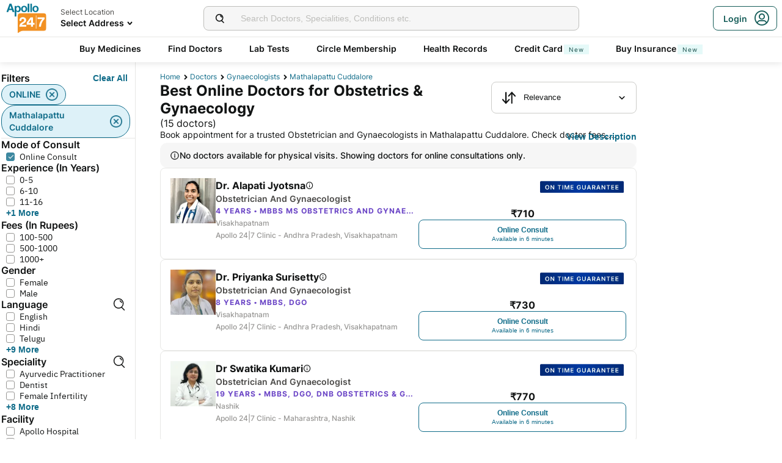

--- FILE ---
content_type: text/html; charset=utf-8
request_url: https://www.apollo247.com/doctors/obstetrician-and-gynaecologists-in-mathalapattu-cuddalore-scity
body_size: 90890
content:
<!DOCTYPE html><html lang="en"><head><meta charSet="utf-8"/><meta charSet="utf-8"/><meta name="viewport" content="width=device-width, initial-scale=1, maximum-scale=1"/><link rel="preload" as="image" imageSrcSet="https://images.apollo247.in/images/icons/apollo247.svg?tr=q-80,w-100,dpr-1,c-at_max 100w, https://images.apollo247.in/images/icons/apollo247.svg?tr=q-80,w-100,dpr-2,c-at_max 200w, https://images.apollo247.in/images/icons/apollo247.svg?tr=q-80,w-100,dpr-3,c-at_max 300w, https://images.apollo247.in/images/icons/apollo247.svg?tr=q-80,w-100,dpr-4,c-at_max 400w, https://images.apollo247.in/images/icons/apollo247.svg?tr=q-80,w-100,dpr-5,c-at_max 500w, https://images.apollo247.in/images/icons/apollo247.svg?tr=q-80,w-100,dpr-6,c-at_max 600w" imageSizes="100px" fetchPriority="high"/><link rel="preload" as="image" href="https://images.apollo247.in/images/consult_home/icons/displayTag-1.png"/><link rel="preload" as="image" href="https://images.apollo247.in/doctors/2260bd83-74a8-4a51-a47e-6056baa7c4e6-1740924459024.jpg?tr=w-74,c-at_max,f-auto,q=80,dpr-2"/><link rel="preload" as="image" href="https://images.apollo247.in/doctors/a8ac16b8-7466-40a0-b82b-9e1d2386e61c-1741071944695.jpg?tr=w-74,c-at_max,f-auto,q=80,dpr-2"/><link rel="stylesheet" href="https://www.apollo247.com/assets/production/web-patients-ssr-nextjs14/_next/static/css/e81308b2895d01e5.css" data-precedence="next"/><link rel="stylesheet" href="https://www.apollo247.com/assets/production/web-patients-ssr-nextjs14/_next/static/css/d2916e9ea99bcb4c.css" data-precedence="next"/><link rel="stylesheet" href="https://www.apollo247.com/assets/production/web-patients-ssr-nextjs14/_next/static/css/2e0ebbf6047d6cb0.css" data-precedence="next"/><link rel="stylesheet" href="https://www.apollo247.com/assets/production/web-patients-ssr-nextjs14/_next/static/css/b74d42da1f804f70.css" data-precedence="next"/><link rel="stylesheet" href="https://www.apollo247.com/assets/production/web-patients-ssr-nextjs14/_next/static/css/918905d525211246.css" data-precedence="next"/><link rel="preload" href="https://www.apollo247.com/assets/production/web-patients-ssr-nextjs14/_next/static/chunks/webpack-cc8419a6e3b9bdd4.js" as="script" fetchPriority="low"/><script src="https://www.apollo247.com/assets/production/web-patients-ssr-nextjs14/_next/static/chunks/fd9d1056-3e9d62b3bc08c54e.js" async=""></script><script src="https://www.apollo247.com/assets/production/web-patients-ssr-nextjs14/_next/static/chunks/67864-a2a179d1ac8407ec.js" async=""></script><script src="https://www.apollo247.com/assets/production/web-patients-ssr-nextjs14/_next/static/chunks/main-app-59507ae90395bdc6.js" async=""></script><script src="https://maps.googleapis.com/maps/api/js?key=AIzaSyDaV26Qprrmj6p2PUcZZysDdbaABOPo67w&amp;libraries=places&amp;loading=async&amp;callback=maps_callback" defer="" async=""></script><meta http-equiv="Accept-CH" content="DPR, Width, Viewport-Width"/><meta name="theme-color" content="#fcb716"/><link rel="shortcut icon" href="/favicon.ico"/><title>Consult Gynecologist in Mathalapattu Cuddalore - Women’s Health &amp; Obstetrics | Apollo 24|7</title><meta name="description" content="Looking for a gynecologist in Mathalapattu Cuddalore? Book trusted gynecologist near me and expert obstetrics care with Apollo 24|7. Consult online, view fees, and read reviews."/><meta name="robots" content="index, follow"/><link rel="canonical" href="https://www.apollo247.com/doctors/obstetrician-and-gynaecologists-in-mathalapattu-cuddalore-scity"/><meta property="og:title" content="Consult Gynecologist in Mathalapattu Cuddalore - Women’s Health &amp; Obstetrics | Apollo 24|7"/><meta property="og:description" content="Looking for a gynecologist in Mathalapattu Cuddalore? Book trusted gynecologist near me and expert obstetrics care with Apollo 24|7. Consult online, view fees, and read reviews."/><meta property="og:url" content="https://www.apollo247.com/doctors/obstetrician-and-gynaecologists-in-mathalapattu-cuddalore-scity"/><meta property="og:site_name" content="Apollo 24|7"/><meta name="twitter:card" content="summary_large_image"/><meta name="twitter:title" content="Consult Gynecologist in Mathalapattu Cuddalore - Women’s Health &amp; Obstetrics | Apollo 24|7"/><meta name="twitter:description" content="Looking for a gynecologist in Mathalapattu Cuddalore? Book trusted gynecologist near me and expert obstetrics care with Apollo 24|7. Consult online, view fees, and read reviews."/><meta name="twitter:image" content="https://images.apollo247.in/images/icons/apollo247.svg"/><style id="critical-css"></style><script src="https://www.apollo247.com/assets/production/web-patients-ssr-nextjs14/_next/static/chunks/polyfills-c67a75d1b6f99dc8.js" noModule=""></script></head><body class=""><noscript><iframe src="https://www.googletagmanager.com/ns.html?id=GTM-595G3WM5" height="0" width="0" style="display:none;visibility:hidden"></iframe></noscript><link rel="stylesheet" href="https://cdnjs.cloudflare.com/ajax/libs/slick-carousel/1.6.0/slick.min.css"/><link rel="stylesheet" href="https://cdnjs.cloudflare.com/ajax/libs/slick-carousel/1.6.0/slick-theme.min.css"/><link rel="preload" as="image"/><script class="structured-data-list" type="application/ld+json">{"@context":"https://schema.org/","@type":"BreadcrumbList","itemListElement":[{"@type":"ListItem","position":1,"name":"Home","item":"https://www.apollo247.com/"},{"@type":"ListItem","position":2,"name":"Doctors","item":"https://www.apollo247.com/specialties"},{"@type":"ListItem","position":3,"name":"gynaecologists","item":"https://www.apollo247.com/specialties/obstetrics-and-gynaecology"},{"@type":"ListItem","position":4,"name":"mathalapattu cuddalore","item":"https://www.apollo247.com"}]}</script><script class="structured-data-list" type="application/ld+json">{"@context":"https://schema.org","@type":"FAQPage","mainEntity":[{"@type":"Question","name":"Who is a Gynaecologists?","acceptedAnswer":{"@type":"Answer","text":"Gynaecologists are doctors who specialize in women’s health, with a focus on the female reproductive system. Menstrual problems, contraception, sexuality, menopause and infertility issues are diagnosed and treated by a gynaecologist. Most gynaecologists also provide prenatal care while some provide primary care.\r\n"}},{"@type":"Question","name":"What do gynaecologists do?","acceptedAnswer":{"@type":"Answer","text":"Gynaecologists treat women with conditions related to their reproductive organs (vagina, ovaries, uterus). They also perform a variety of tests and examinations to diagnose disorders of the female reproductive system. Gynaecologists also conduct the standard yearly examination on adult women to ensure their reproductive health. During this exam, the doctor will physically examine the woman, perform a pap smear, perform STD tests, complete a breast exam, and monitor the woman's use of birth control. Some gynaecologists are also certified as obstetricians which means that they monitor the health of the mother and the fetus during a pregnancy.\r\n"}},{"@type":"Question","name":"How to consult a gynaecologist online?","acceptedAnswer":{"@type":"Answer","text":"To consult a gynaecologist online, click on the ‘Online Doctor Consultation’ section on the Apollo 24/7 app or website. Then type ‘Gynaceologist’ in the search bar to find a list of gynaecologists, along with their consultation timings. Choose one that suits your requirements and click on the ‘Consult’ button to book an appointment with a gynaecologist.\r\n"}},{"@type":"Question","name":"Does a gynaecologist treat all kinds of women’s reproductive health problems?","acceptedAnswer":{"@type":"Answer","text":"Yes. Gynaecologists treat almost all kinds of health problems related to the female reproductive system, including cancers or congenital abnormalities. Some of the conditions that gynaecologists treat are issues related to menstruation, pregnancy, fertility, and menopause, polycystic ovary syndrome, endometriosis, urinary and fecal incontinence, sexual dysfunction, etc. Gynaecologists also perform minor surgeries on women's reproductive organs, such as tube tying, laparoscopy, etc.\r\n"}},{"@type":"Question","name":"When should I consult a Gynaecologists?","acceptedAnswer":{"@type":"Answer","text":"You should visit a gynaecologist if you have any questions or concerns regarding the female reproductive system. This includes breasts, uterus, ovaries and vulva. It can also include some urological or gastrointestinal symptoms. You can also visit a gynaecologist for any menstrual, pregnancy, fertility or contraception questions or issues or have any sexual health concerns and if you are seeking a preventive health exam and age-appropriate screenings.\r\n"}},{"@type":"Question","name":"What do we call a gynaecologist in simple words?","acceptedAnswer":{"@type":"Answer","text":"A gynaecologist may simply be called a ‘Women’s health specialist’ as they are skilled in the treatment of women's diseases, especially those of the reproductive organs.\r\n"}},{"@type":"Question","name":"Can I consult with gynaecologists anytime?","acceptedAnswer":{"@type":"Answer","text":"Yes, on Apollo 24/7, you can consult a gynaecologist anytime. Our gynaecologists are available round-the-clock for online consultations. Just pick your preferred slot and book a consultation.\r\n"}},{"@type":"Question","name":"How do I choose the best gynaecologists of India?","acceptedAnswer":{"@type":"Answer","text":"Apollo 24/7 has the best gynaecologists in India who are available round-the-clock to offer you an online consultation. All our doctors are highly-qualified and experienced to ensure that all your healthcare needs are taken care of.\r\n"}},{"@type":"Question","name":"Is video consultation available with all gynaecologists doctors?","acceptedAnswer":{"@type":"Answer","text":"Yes, all gynaecologists on the 24/7 platform offer video call consultations.\r\n"}},{"@type":"Question","name":"What is the difference between an obstetrician and gynaecologist?","acceptedAnswer":{"@type":"Answer","text":"The major difference between an obstetrician and a gynaecologist is that the former is concerned with pregnancy, childbirth and postpartum care while the latter deals with treating ailments of the female reproductive system. However, most gynaecologists are also trained in obstetrics which is how they can deal with pregnancy and childbirth as well.\r\n"}},{"@type":"Question","name":"Can gynaecologists and obstetricians deal with infertility issues in women?","acceptedAnswer":{"@type":"Answer","text":"Yes. A gynaecologist/obstetrician specialises in the treatment of health issues in women, including infertility. He/she can assess the cause of infertility and suggest relevant treatment options. You may be referred to a specialist if needed, based on the doctor’s evaluation.\"\r\n"}},{"@type":"Question","name":"Do gynaecologists and obstetricians perform surgeries?","acceptedAnswer":{"@type":"Answer","text":"Yes. An obstetrician performs surgeries mainly related to child birth such as C-section. On the other hand, gynaecologists perform procedures related to the female reproductive system. Some of these procedures are hysterectomy (removal of the uterus), oophorectomy (removal of the ovaries), tubal ligation (birth control procedure), and salpingectomy (removal of the fallopian tubes).\r\n"}},{"@type":"Question","name":"Should I visit a gynaecologist or an obstetrician regularly?","acceptedAnswer":{"@type":"Answer","text":"If you are not pregnant, visiting a gynaecologist/obstetrician at least once a year is recommended. Doing so can help you keep a check on your reproductive health. It will also help you identify serious health conditions in the initial phases.\r\n"}}]}</script><script class="structured-data-list" type="application/ld+json">{"@context":"https://schema.org","@type":"LocalBusiness","name":"Best Obstetrician and Gynaecologists in mathalapattu cuddalore","image":"","address":{"@type":"PostalAddress","addressLocality":"mathalapattu cuddalore","addressRegion":"India"}}</script><main class="RevampedContainer_contentSection__5jhcr   
        
        RevampedContainer_hideSearch__MXmAi
        
        "><header class="HeaderNew_header__udy_w  " id="fixedHeaderCT"><div class="HeaderNew_headerContent__Y99H1"><div class="HeaderNew_headerTop__tz04l"><div class="HeaderNew_headerTopLeft__tGN7M"><div class="HeaderNew_logoWrapper__rY8XI"><a title="Home" class="HeaderNew_logoOnly__0oTah" href="/"><img srcSet="https://images.apollo247.in/images/icons/apollo247.svg?tr=q-80,w-100,dpr-1,c-at_max 100w, https://images.apollo247.in/images/icons/apollo247.svg?tr=q-80,w-100,dpr-2,c-at_max 200w, https://images.apollo247.in/images/icons/apollo247.svg?tr=q-80,w-100,dpr-3,c-at_max 300w, https://images.apollo247.in/images/icons/apollo247.svg?tr=q-80,w-100,dpr-4,c-at_max 400w, https://images.apollo247.in/images/icons/apollo247.svg?tr=q-80,w-100,dpr-5,c-at_max 500w, https://images.apollo247.in/images/icons/apollo247.svg?tr=q-80,w-100,dpr-6,c-at_max 600w" src="https://images.apollo247.in/images/icons/apollo247.svg?tr=q-80,w-100,dpr-2,c-at_max 200w" sizes="100px" alt="Online Doctor Consultation &amp; Medicines" title="Online Doctor Consultation &amp; Medicines" width="70" height="50" loading="eager" fetchPriority="high" class="Kh Jh "/></a></div></div><div class="HeaderNew_search__WX_Xg"><div class="J
       
         HeaderNew_searchInput__LW06M
           
         e_
      "><div class="M"><span class="__ a_"><img srcSet="https://images.apollo247.in/images/ic_search_new.svg?tr=q-80,w-50,dpr-1,c-at_max 50w, https://images.apollo247.in/images/ic_search_new.svg?tr=q-80,w-50,dpr-2,c-at_max 100w, https://images.apollo247.in/images/ic_search_new.svg?tr=q-80,w-50,dpr-3,c-at_max 150w, https://images.apollo247.in/images/ic_search_new.svg?tr=q-80,w-50,dpr-4,c-at_max 200w, https://images.apollo247.in/images/ic_search_new.svg?tr=q-80,w-50,dpr-5,c-at_max 250w, https://images.apollo247.in/images/ic_search_new.svg?tr=q-80,w-50,dpr-6,c-at_max 300w" src="" sizes="50px" alt="Search" width="28" height="28" loading="lazy" fetchPriority="low" class="Kh Jh "/></span><input placeholder="Search for lab tests" title="Search" class=" 
         
        Q
        
        "/></div><div class="S"></div></div></div><div class="HeaderNew_headerTopRight__EBkdw "><ul class="HeaderNew_IconNavigationList__7rDIp"><li><!--$--><div id="loginPopup" title="Login/SignUp"><span class="HeaderNew_icon__hUcmn HeaderNew_userIcon__8ZXkS HeaderNew_onlyMweb__6X6lE icon-userIcon"></span><div class="HeaderNew_loginCta__YoPF0 HeaderNew_onlyDesktop__F_0qk"><span class="HeaderNew_loginCTATxt__nYlvD">Login</span><span class="HeaderNew_icon__hUcmn HeaderNew_userIcon__8ZXkS icon-userIcon"></span></div></div><!--/$--></li></ul></div></div><div class="HeaderNew_headerBottom__wB_KV  HeaderNew_secondarySearchEnable__wHBw_"><div class="NavigationNew_navigation__Sdkqa"><ul class="Th NavigationNew_HeaderNavigation__7IleR "><li class="Uh  "><a href="https://www.apollopharmacy.in">Buy Medicines</a></li><li class="Uh  "><a href="/specialties">Find Doctors</a></li><li class="Uh  "><a href="/lab-tests">Lab Tests</a></li><li class="Uh  "><a href="/circle-landing">Circle Membership</a></li><li class="Uh  "><a href="/guest-health-records">Health Records</a></li><li class="Uh  "><a href="/apollo-sbi-credit-card?utm_source=apollopharmacy&amp;utm_medium=navbar">Credit Card<div class="ml 
      rl
      vl
      Hl
      nl
      
      Vh 
      
      " style="font-weight:400;border-radius:0;height:undefined;padding:undefined;filter:undefined">New</div></a></li><li class="Uh  "><a href="https://apollo247insurance.com/health-insurance">Buy Insurance<div class="ml 
      rl
      vl
      Hl
      nl
      
      Vh 
      
      " style="font-weight:400;border-radius:0;height:undefined;padding:undefined;filter:undefined">New</div></a></li></ul></div><div id="webengageNotificationContainer"></div></div></div></header><div id="mainContainerCT" class="DoctorList_containerNew__qOTqR DoctorList_contentContainer__uZHJm"><div class="DoctorList_mainContent__URif4"><div class="DoctorList_leftSection__aMkby"><!--$!--><template data-dgst="NEXT_DYNAMIC_NO_SSR_CODE"></template><!--/$--></div><div class="DoctorList_rightSection__p9znK"><div class="DoctorList_breadcrumbs__mVfkz"><a href="/" class="j
              n
              DoctorList_breadCrumb__UCjQO
                m ">Home</a><a href="/specialties" class="j
              n
              DoctorList_breadCrumb__UCjQO
                m ">Doctors</a><a href="/specialties/obstetrics-and-gynaecology" class="j
              n
              DoctorList_breadCrumb__UCjQO
                m ">gynaecologists</a><a href="" class="j
              n
              DoctorList_breadCrumb__UCjQO
              k   ">mathalapattu cuddalore</a></div><div class="MobileFilter_openFilter__bn7xY"><div class="MobileFilter_sortChip__z20QS"><p class="Kd Dd
      
      
      
      ">Relevance</p><img srcSet="https://images.apollo247.in/images/down_arrow.svg?tr=q-80,w-50,dpr-1,c-at_max 50w, https://images.apollo247.in/images/down_arrow.svg?tr=q-80,w-50,dpr-2,c-at_max 100w, https://images.apollo247.in/images/down_arrow.svg?tr=q-80,w-50,dpr-3,c-at_max 150w, https://images.apollo247.in/images/down_arrow.svg?tr=q-80,w-50,dpr-4,c-at_max 200w, https://images.apollo247.in/images/down_arrow.svg?tr=q-80,w-50,dpr-5,c-at_max 250w, https://images.apollo247.in/images/down_arrow.svg?tr=q-80,w-50,dpr-6,c-at_max 300w" src="" sizes="50px" alt="down_arrow" width="12" loading="lazy" fetchPriority="low" class="Kh Jh "/></div><div class="if   MobileFilter_openFilterOption__8s_JJ"><div class="jf"><img srcSet="https://images.apollo247.in/images/doctor-listing/filter.png?tr=q-80,f-webp,w-50,dpr-1,c-at_max 50w, https://images.apollo247.in/images/doctor-listing/filter.png?tr=q-80,f-webp,w-50,dpr-2,c-at_max 100w, https://images.apollo247.in/images/doctor-listing/filter.png?tr=q-80,f-webp,w-50,dpr-3,c-at_max 150w, https://images.apollo247.in/images/doctor-listing/filter.png?tr=q-80,f-webp,w-50,dpr-4,c-at_max 200w, https://images.apollo247.in/images/doctor-listing/filter.png?tr=q-80,f-webp,w-50,dpr-5,c-at_max 250w, https://images.apollo247.in/images/doctor-listing/filter.png?tr=q-80,f-webp,w-50,dpr-6,c-at_max 300w" src="" sizes="50px" alt="image Placeholder" width="20" height="20" loading="lazy" fetchPriority="low" class="Kh Jh "/></div>Filter</div><div class="if lf  MobileFilter_appliedFilter__ux2jH">ONLINE<div class="kf"><img srcSet="https://images.apollo247.in/images/appointment/blueClose.png?tr=q-80,f-webp,w-50,dpr-1,c-at_max 50w, https://images.apollo247.in/images/appointment/blueClose.png?tr=q-80,f-webp,w-50,dpr-2,c-at_max 100w, https://images.apollo247.in/images/appointment/blueClose.png?tr=q-80,f-webp,w-50,dpr-3,c-at_max 150w, https://images.apollo247.in/images/appointment/blueClose.png?tr=q-80,f-webp,w-50,dpr-4,c-at_max 200w, https://images.apollo247.in/images/appointment/blueClose.png?tr=q-80,f-webp,w-50,dpr-5,c-at_max 250w, https://images.apollo247.in/images/appointment/blueClose.png?tr=q-80,f-webp,w-50,dpr-6,c-at_max 300w" src="" sizes="50px" alt="image Placeholder" width="20" height="20" loading="lazy" fetchPriority="low" class="Kh Jh "/></div></div><div class="if lf  MobileFilter_appliedFilter__ux2jH">mathalapattu cuddalore<div class="kf"><img srcSet="https://images.apollo247.in/images/appointment/blueClose.png?tr=q-80,f-webp,w-50,dpr-1,c-at_max 50w, https://images.apollo247.in/images/appointment/blueClose.png?tr=q-80,f-webp,w-50,dpr-2,c-at_max 100w, https://images.apollo247.in/images/appointment/blueClose.png?tr=q-80,f-webp,w-50,dpr-3,c-at_max 150w, https://images.apollo247.in/images/appointment/blueClose.png?tr=q-80,f-webp,w-50,dpr-4,c-at_max 200w, https://images.apollo247.in/images/appointment/blueClose.png?tr=q-80,f-webp,w-50,dpr-5,c-at_max 250w, https://images.apollo247.in/images/appointment/blueClose.png?tr=q-80,f-webp,w-50,dpr-6,c-at_max 300w" src="" sizes="50px" alt="image Placeholder" width="20" height="20" loading="lazy" fetchPriority="low" class="Kh Jh "/></div></div><div class="if    QuickFilters_topFilters__CbnMb">Available within 1 hour</div><div class="if    QuickFilters_topFilters__CbnMb">Fees Less than Rs.1000</div><div class="if    QuickFilters_topFilters__CbnMb">More than 10 years Exp.</div><div class="if    QuickFilters_topFilters__CbnMb">Hindi</div><div class="if    QuickFilters_topFilters__CbnMb">English</div><div class="if    QuickFilters_topFilters__CbnMb">Telugu</div><div class="if    QuickFilters_topFilters__CbnMb">Tamil</div><div class="if    QuickFilters_topFilters__CbnMb">Kannada</div><div class="if    QuickFilters_topFilters__CbnMb">Bengali</div></div><div class="Header_headerContainer__jyKsC"><div class="Header_row__5aWpw"><h1 class="Ed Dd
      Header_pageHeader__3YNbR
      
      
      ">Best Online Doctors for Obstetrics &amp; Gynaecology<!-- --> <span class="Header_count__bJpMY">(<!-- -->15<!-- --> doctors)</span></h1><div class="Q_
        
         Header_sortSelect__gbwho 
         
         
         " data-headlessui-state=""><button class="S_  W_" id="headlessui-listbox-button-:Rqa8kraqqqbla:" type="button" aria-haspopup="listbox" aria-expanded="false" data-headlessui-state=""><span class="Y_"><img srcSet="https://images.apollo247.in/images/hospital-listing/sort.svg?tr=q-80,w-50,dpr-1,c-at_max 50w, https://images.apollo247.in/images/hospital-listing/sort.svg?tr=q-80,w-50,dpr-2,c-at_max 100w, https://images.apollo247.in/images/hospital-listing/sort.svg?tr=q-80,w-50,dpr-3,c-at_max 150w, https://images.apollo247.in/images/hospital-listing/sort.svg?tr=q-80,w-50,dpr-4,c-at_max 200w, https://images.apollo247.in/images/hospital-listing/sort.svg?tr=q-80,w-50,dpr-5,c-at_max 250w, https://images.apollo247.in/images/hospital-listing/sort.svg?tr=q-80,w-50,dpr-6,c-at_max 300w" src="" sizes="50px" alt="Sort" width="24" height="24" loading="lazy" fetchPriority="low" class="Kh Jh "/></span>Relevance</button></div></div><div class="Header_readMore__Ll3sF 
              Header_aboveFoldText__4ypyF"><p>Book appointment for a trusted Obstetrician and Gynaecologists in Mathalapattu Cuddalore. Check doctor fees, available slots &amp; locations. Apollo 24|7 features some of the top Obstetrician and Gynaecologists in Mathalapattu Cuddalore who have experience in treating conditions such as Irregular periods, Pregnancy, PCOD/PCOS and more. You can book online consultations &amp; physical doctor appointments via Apollo 24|7. Compare Obstetrician and Gynaecologists fees, experience and more, find a specialist doctor near you. Apollo hospitals has a renowned Obstetrics & Gynaecology department in Mathalapattu Cuddalore.</p></div><button class="k_
      
      
      Header_readMoreButton__uNIWD Header_alignRight__SbMnz
      
       
      " aria-label="Button"><span>View Description</span></button></div><div class="DoctorList_noNearbyDoctors__Q7cap"><img srcSet="https://images.apollo247.in/images/icons/info_black_icon.webp?tr=q-80,f-webp,w-50,dpr-1,c-at_max 50w, https://images.apollo247.in/images/icons/info_black_icon.webp?tr=q-80,f-webp,w-50,dpr-2,c-at_max 100w, https://images.apollo247.in/images/icons/info_black_icon.webp?tr=q-80,f-webp,w-50,dpr-3,c-at_max 150w, https://images.apollo247.in/images/icons/info_black_icon.webp?tr=q-80,f-webp,w-50,dpr-4,c-at_max 200w, https://images.apollo247.in/images/icons/info_black_icon.webp?tr=q-80,f-webp,w-50,dpr-5,c-at_max 250w, https://images.apollo247.in/images/icons/info_black_icon.webp?tr=q-80,f-webp,w-50,dpr-6,c-at_max 300w" src="" sizes="50px" alt="info" width="16" height="16" loading="lazy" fetchPriority="low" class="Kh Jh "/><p class="Kd Dd
      
      
      Rd
      Zd">No doctors available for physical visits. Showing doctors for online consultations only.</p></div><div class="List_doctorList__H0eu4"><a class="DoctorCard_doctorCard__1agPm 
          
          DoctorCard_pt50__xh13t" href="/doctors/dr-alapati-jyotsna-2260bd83-74a8-4a51-a47e-6056baa7c4e6?source=Listing_Page" title="Dr. Alapati Jyotsna"><div class="DoctorCard_recommendationTagContainer__e_l5n"><div class="TagStyles_tagsContainer__0oz2p"><div class="TagStyles_tag__aS4d6 TagStyles_imageContainer__vPz_o"><div class="TagStyles_tagImage__EtIqf"><img alt="IMAGE" src="https://images.apollo247.in/images/consult_home/icons/displayTag-1.png"/></div></div></div></div><div class="DoctorCard_doctorInfo__i_vt5"><div class="DoctorCard_images__DlFGT"><img src="https://images.apollo247.in/doctors/2260bd83-74a8-4a51-a47e-6056baa7c4e6-1740924459024.jpg?tr=w-74,c-at_max,f-auto,q=80,dpr-2" alt="Dr. Alapati Jyotsna, Obstetrician and Gynaecologist" width="74" height="74" title="Dr. Alapati Jyotsna, Obstetrician and Gynaecologist" class="DoctorCard_doctorImage___hWDi"/></div><div class="DoctorCard_doctorDetails__mqW6P"><h2 class="Fd Dd
      DoctorCard_displayName__sBAbt
      
      Qd
      Xd">Dr. Alapati Jyotsna<button class="DoctorCard_infoIcon__6aVqP"><span class="icon-upgrade-icon"></span></button></h2><p class="Kd Dd
      DoctorCard_specialty__sBcvO
      
      Rd
      Zd">Obstetrician and Gynaecologist</p><p class="Kd Dd
      DoctorCard_experience__0rcqi
      
      Sd
      Xd">4<!-- --> Years • <!-- -->MBBS MS Obstetrics and Gynaecology</p><p class="Kd Dd
      DoctorCard_location__aW___
      
      Sd
      Zd"> <!-- -->Visakhapatnam</p><p class="Kd Dd
      DoctorCard_location__aW___
      
      Sd
      Zd">Apollo 24|7 Clinic - Andhra Pradesh, Visakhapatnam</p></div></div><div class="DoctorCard_buttons__wI3lk"><div class="DoctorCard_buttonWrapper__N_Rm8"><div class="DoctorCard_pricing__Qk_Hu"><p class="Kd Dd
      DoctorCard_fees__8IaE8
      
      Qd
      Xd">₹<!-- -->710</p></div><button class="l_
      
      
      DoctorCard_button__TJ5jc
      n_
      v_ 
      " value="bookVideoConsult" aria-label="Button"><span><span class="DoctorCard_button_title__2HsJ7">Online Consult</span><span class="DoctorCard_availability__HDJtI">Available in 6 minutes</span></span></button></div></div><script class="structured-data-list" type="application/ld+json">{"@context":"https://schema.org","@type":"Physician","name":"Dr. Alapati Jyotsna","medicalSpecialty":"Obstetrician and Gynaecologist","description":"Dr. Alapati Jyotsna is a Obstetrician and Gynaecologist with 4 Years of Experience. She is affiliated with Apollo 24|7 Clinic - Andhra Pradesh, Visakhapatnam in Visakhapatnam. Dr. Alapati Jyotsna holds MBBS MS Obstetrics and Gynaecology. She can treat a wide range of Obstetrics & Gynaecology conditions like Menstrual cramps, Menopause, female genital tract, Female sexual dysfunction, Ovarian hyperstimulation syndrome, ectopic pregnancy, Postpartum preeclampsia, Preeclampsia, Placenta accreta, Molar pregnancy, Recurrent Pregnancy Loss, Infertility, Uterine Prolapse, Amenorrhea, Morning sickness, Pelvic Pain, Fertility, Bartholins cyst, Perimenopause, resistant ovary syndrome, Cholestasis of pregnancy, meconium aspiration syndrome, ovarian cycle syndrome, Cervicitis, prenatal, Sheehans syndrome, Female Incontinence, Pre Menstrual Syndrome, Polycystic ovary syndrome, High Risk Pregnancy, Uterine fibroids, Rectovaginal fistula, Endometriosis, Female infertility, Adenomyosis, Placental abruption, Premenstrual syndrome, Uterine polyps, Primary ovarian insufficiency, Ovarian cysts, Polyhydramnios, Chronic pelvic pain in women, Premature birth, hirsutism, Pelvic inflammatory disease, Ureteropelvic Junction Obstruction, Painful intercourse dyspareunia, Fibrocystic breasts, Double uterus, Ectopic Ureter, fibroids, Abdominal Pain, Abdominal Pain Treatment, Reproduction Treatment, Pelvic Exenteration, Pelvic Floor Dysfunction, Pelvic Lymph Node Dissection, Pelvic Organ Prolapse, Pelvic Scan, gynae problems, Pcos, Pcod Pcos Treatment, Pcod, Adolescence To Menopause Care, Parturition, Miscarriage, Pap Smear, Pap Collection, Painful Sexual Intercourse, Painful Periods, Polycystic Ovary, Polycystic Ovary Syndrome In Adolescence, Polycystic Ovary Treatment, Pre And Post Delivery Care, Heavy Bleeding, pre-marital-counselling, Heavy Periods, Preconception Counseling, pregnancy, Pregnancy Care And Management, Pregnancy Exercise, pregnancy-hypertension-preeclampsia-eclampsia, Pregnancy Scan, Pregnancy With Pcod, Pregnant, reproduction, Swelling In Breasts, Hpv, Irregular Menstruation, Irregular Periods, Pregnant Women Counseling, Premarital Counseling, Premature Ovarian Failure, Premenstrual Dysphoric Disorder, Premenstrual Swelling In Breasts, Premenstrual Tenderness In Breasts, Prenatal And Postnatal Exercise, Prenatal Antenatal And Postnatal Exercise Pro, Prenatal Care, Prenatal Checkup, Puberty Counseling, Nipple Problems, Obstetrics Problems, Amenorrhoea Treatment, Liver Disease In Pregnancy, Maternity, Menarche, Ovarian Cyst, Ovarian Polyps, Menses Disorder, Menstrual Disorder, Menstrual Disorders In Adolescent Girls, Menstrual Disorders Management, White Discharge Problem, Antenatal And Postnatal Exercise, Bhcg For Pregnancy Detection, Bleeding During Pregnancy, Breast Cancer Screening, Thyroid, Thyroid Disorder Treatment, Thyroid Disorders, Thyroid Treatment, Treatment For Leucorrhea White Discharge, Treatment For Pcod Pcos, Treatment Of Polycystic Ovarian Syndrome Pcos, Uterine Bleeding, Vaginal Birth After Cesarean Vbac, Vaginal Discharge, vaginal-dryness, Vaginal Infection, Vaginal Itching, Vaginal Prolapse, Vaginal Yeast Infection, vaginitis, Gestational Diabetes, Genetic Disorders During Pregnancy, Female Sexual Problems, Female Infertility Treatment, Early Pregnancy, Disorders Of Puberty, Diseases In Pregnancy, Diagnosis Of Unexplained Infertility, Contraception Advice, Cervical Fibroid, Care Of Women With Repeated Miscarriage, Candidiasis, Breast Problems, Breast Pain, Breast Lumps, Breast Lump Treatment, Breast Infection, Recurrent Miscarriages, Gestational Hypertension High BP in Pregnancy, Pregnancy with Heart Disease, Twins Pregnancy, Fetal Growth Restriction, Oligohydramnios, Preterm labor, Menorrhagia, delayed puberty, abnormal genital appearance , and more. She speaks English,Hindi,Telugu,Tamil. Book a Online Consult with Dr. Alapati Jyotsna with Apollo now. Dr. Alapati Jyotsna has over 4 years of experience as a Obstetrician and Gynaecologist at Apollo 24|7 Clinic - Andhra Pradesh, Visakhapatnam.","priceRange":710,"image":"https://images.apollo247.in/doctor-cover/2260bd83-74a8-4a51-a47e-6056baa7c4e6-1740925825748.jpg","url":"https://www.apollo247.com/doctors/dr-alapati-jyotsna-2260bd83-74a8-4a51-a47e-6056baa7c4e6","address":{"@type":"PostalAddress","addressLocality":"Visakhapatnam","streetAddress":"","addressRegion":"Andhra Pradesh"},"geo":{"@type":"geoCoordinates","latitude":"17.715863","longitude":"83.307039"},"hasMap":{"@type":"Map","url":"http://maps.google.com/maps?f=d&daddr=17.715863,83.307039&hl=en"},"makesOffer":{"@type":"Offer","name":[null,null,null,null,null,null,null,null,null,null,null,null,null,null,null,null,null,null,null,null,null,null,null,null,null,null,null,null,null,null,null,null,null,null,null,null,null,null,null,null,null,null,null,null,null,null,null,null,null,null,null,null,null,null,null,null,null,null,null,null,null,null,null,null,null,null,null,null,null,null,null,null,null,null,null,null,null,null,null,null,null,null,null,null,null,null,null,null,null,null,null,null,null,null,null,null,null,null,null,null,null,null,null,null,null,null,null,null,null,null,null,null,null,null,null,null,null,null,null,null,null,null,null,null,null,null,null,null,null,null,null,null,null,null,null,null,null,null,null,null,null,null,null,null,null,null,null,null,null,null,null,null,null,null,null,null,null,null,null,null,null]},"aggregateRating":{}}</script></a><a class="DoctorCard_doctorCard__1agPm 
          
          DoctorCard_pt50__xh13t" href="/doctors/dr-priyanka-surisetty-a8ac16b8-7466-40a0-b82b-9e1d2386e61c?source=Listing_Page" title="Dr. Priyanka Surisetty"><div class="DoctorCard_recommendationTagContainer__e_l5n"><div class="TagStyles_tagsContainer__0oz2p"><div class="TagStyles_tag__aS4d6 TagStyles_imageContainer__vPz_o"><div class="TagStyles_tagImage__EtIqf"><img alt="IMAGE" src="https://images.apollo247.in/images/consult_home/icons/displayTag-1.png"/></div></div></div></div><div class="DoctorCard_doctorInfo__i_vt5"><div class="DoctorCard_images__DlFGT"><img src="https://images.apollo247.in/doctors/a8ac16b8-7466-40a0-b82b-9e1d2386e61c-1741071944695.jpg?tr=w-74,c-at_max,f-auto,q=80,dpr-2" alt="Dr. Priyanka Surisetty, Obstetrician and Gynaecologist" width="74" height="74" title="Dr. Priyanka Surisetty, Obstetrician and Gynaecologist" class="DoctorCard_doctorImage___hWDi"/></div><div class="DoctorCard_doctorDetails__mqW6P"><h2 class="Fd Dd
      DoctorCard_displayName__sBAbt
      
      Qd
      Xd">Dr. Priyanka Surisetty<button class="DoctorCard_infoIcon__6aVqP"><span class="icon-upgrade-icon"></span></button></h2><p class="Kd Dd
      DoctorCard_specialty__sBcvO
      
      Rd
      Zd">Obstetrician and Gynaecologist</p><p class="Kd Dd
      DoctorCard_experience__0rcqi
      
      Sd
      Xd">8<!-- --> Years • <!-- -->MBBS, DGO</p><p class="Kd Dd
      DoctorCard_location__aW___
      
      Sd
      Zd"> <!-- -->Visakhapatnam</p><p class="Kd Dd
      DoctorCard_location__aW___
      
      Sd
      Zd">Apollo 24|7 Clinic - Andhra Pradesh, Visakhapatnam</p></div></div><div class="DoctorCard_buttons__wI3lk"><div class="DoctorCard_buttonWrapper__N_Rm8"><div class="DoctorCard_pricing__Qk_Hu"><p class="Kd Dd
      DoctorCard_fees__8IaE8
      
      Qd
      Xd">₹<!-- -->730</p></div><button class="l_
      
      
      DoctorCard_button__TJ5jc
      n_
      v_ 
      " value="bookVideoConsult" aria-label="Button"><span><span class="DoctorCard_button_title__2HsJ7">Online Consult</span><span class="DoctorCard_availability__HDJtI">Available in 6 minutes</span></span></button></div></div><script class="structured-data-list" type="application/ld+json">{"@context":"https://schema.org","@type":"Physician","name":"Dr. Priyanka Surisetty","medicalSpecialty":"Obstetrician and Gynaecologist","description":"Dr. Priyanka Surisetty is a Obstetrician and Gynaecologist with 8 Years of Experience. She is affiliated with Apollo 24|7 Clinic - Andhra Pradesh, Visakhapatnam in Visakhapatnam. Dr. Priyanka Surisetty holds MBBS, DGO. She can treat a wide range of Obstetrics & Gynaecology conditions like Menstrual cramps, Menopause, female genital tract, Female sexual dysfunction, Ovarian hyperstimulation syndrome, ectopic pregnancy, Postpartum preeclampsia, Preeclampsia, Placenta accreta, Molar pregnancy, Recurrent Pregnancy Loss, Infertility, Uterine Prolapse, Amenorrhea, Morning sickness, Pelvic Pain, Fertility, Bartholins cyst, Perimenopause, resistant ovary syndrome, Cholestasis of pregnancy, meconium aspiration syndrome, ovarian cycle syndrome, Cervicitis, prenatal, Sheehans syndrome, Female Incontinence, Pre Menstrual Syndrome, Polycystic ovary syndrome, High Risk Pregnancy, Uterine fibroids, Rectovaginal fistula, Endometriosis, Female infertility, Adenomyosis, Placental abruption, Premenstrual syndrome, Uterine polyps, Primary ovarian insufficiency, Ovarian cysts, Polyhydramnios, Chronic pelvic pain in women, Premature birth, hirsutism, Pelvic inflammatory disease, Ureteropelvic Junction Obstruction, Painful intercourse dyspareunia, Fibrocystic breasts, Double uterus, Ectopic Ureter, fibroids, Abdominal Pain, Abdominal Pain Treatment, Reproduction Treatment, Pelvic Exenteration, Pelvic Floor Dysfunction, Pelvic Lymph Node Dissection, Pelvic Organ Prolapse, Pelvic Scan, gynae problems, Pcos, Pcod Pcos Treatment, Pcod, Adolescence To Menopause Care, Parturition, Miscarriage, Pap Smear, Pap Collection, Painful Sexual Intercourse, Painful Periods, Polycystic Ovary, Polycystic Ovary Syndrome In Adolescence, Polycystic Ovary Treatment, Pre And Post Delivery Care, Heavy Bleeding, pre-marital-counselling, Heavy Periods, Preconception Counseling, pregnancy, Pregnancy Care And Management, Pregnancy Exercise, pregnancy-hypertension-preeclampsia-eclampsia, Pregnancy Scan, Pregnancy With Pcod, Pregnant, reproduction, Swelling In Breasts, Hpv, Irregular Menstruation, Irregular Periods, Pregnant Women Counseling, Premarital Counseling, Premature Ovarian Failure, Premenstrual Dysphoric Disorder, Premenstrual Swelling In Breasts, Premenstrual Tenderness In Breasts, Prenatal And Postnatal Exercise, Prenatal Antenatal And Postnatal Exercise Pro, Prenatal Care, Prenatal Checkup, Puberty Counseling, Nipple Problems, Obstetrics Problems, Amenorrhoea Treatment, Liver Disease In Pregnancy, Maternity, Menarche, Ovarian Cyst, Ovarian Polyps, Menses Disorder, Menstrual Disorder, Menstrual Disorders In Adolescent Girls, Menstrual Disorders Management, White Discharge Problem, Antenatal And Postnatal Exercise, Bhcg For Pregnancy Detection, Bleeding During Pregnancy, Breast Cancer Screening, Thyroid, Thyroid Disorder Treatment, Thyroid Disorders, Thyroid Treatment, Treatment For Leucorrhea White Discharge, Treatment For Pcod Pcos, Treatment Of Polycystic Ovarian Syndrome Pcos, Uterine Bleeding, Vaginal Birth After Cesarean Vbac, Vaginal Discharge, vaginal-dryness, Vaginal Infection, Vaginal Itching, Vaginal Prolapse, Vaginal Yeast Infection, vaginitis, Gestational Diabetes, Genetic Disorders During Pregnancy, Female Sexual Problems, Female Infertility Treatment, Early Pregnancy, Disorders Of Puberty, Diseases In Pregnancy, Diagnosis Of Unexplained Infertility, Contraception Advice, Cervical Fibroid, Care Of Women With Repeated Miscarriage, Candidiasis, Breast Problems, Breast Pain, Breast Lumps, Breast Lump Treatment, Breast Infection, Recurrent Miscarriages, Gestational Hypertension High BP in Pregnancy, Pregnancy with Heart Disease, Twins Pregnancy, Fetal Growth Restriction, Oligohydramnios, Preterm labor, Menorrhagia, delayed puberty, abnormal genital appearance , and more. She speaks English,Hindi,Telugu. Book a Online Consult with Dr. Priyanka Surisetty with Apollo now. Dr. Priyanka Surisetty has over 8 years of experience as a Obstetrician and Gynaecologist at Apollo 24|7 Clinic - Andhra Pradesh, Visakhapatnam.","priceRange":730,"image":"https://images.apollo247.in/doctor-cover/a8ac16b8-7466-40a0-b82b-9e1d2386e61c-1741072357368.jpg","url":"https://www.apollo247.com/doctors/dr-priyanka-surisetty-a8ac16b8-7466-40a0-b82b-9e1d2386e61c","address":{"@type":"PostalAddress","addressLocality":"Visakhapatnam","streetAddress":"","addressRegion":"Andhra Pradesh"},"geo":{"@type":"geoCoordinates","latitude":"17.715863","longitude":"83.307039"},"hasMap":{"@type":"Map","url":"http://maps.google.com/maps?f=d&daddr=17.715863,83.307039&hl=en"},"makesOffer":{"@type":"Offer","name":[null,null,null,null,null,null,null,null,null,null,null,null,null,null,null,null,null,null,null,null,null,null,null,null,null,null,null,null,null,null,null,null,null,null,null,null,null,null,null,null,null,null,null,null,null,null,null,null,null,null,null,null,null,null,null,null,null,null,null,null,null,null,null,null,null,null,null,null,null,null,null,null,null,null,null,null,null,null,null,null,null,null,null,null,null,null,null,null,null,null,null,null,null,null,null,null,null,null,null,null,null,null,null,null,null,null,null,null,null,null,null,null,null,null,null,null,null,null,null,null,null,null,null,null,null,null,null,null,null,null,null,null,null,null,null,null,null,null,null,null,null,null,null,null,null,null,null,null,null,null,null,null,null,null,null,null,null,null,null,null,null]},"aggregateRating":{}}</script></a><a class="DoctorCard_doctorCard__1agPm 
          
          DoctorCard_pt50__xh13t" href="/doctors/dr-swatika-kumari-c1c455ce-b304-4840-8647-1d2a048b7a64?source=Listing_Page" title="Dr Swatika Kumari"><div class="DoctorCard_recommendationTagContainer__e_l5n"><div class="TagStyles_tagsContainer__0oz2p"><div class="TagStyles_tag__aS4d6 TagStyles_imageContainer__vPz_o"><div class="TagStyles_tagImage__EtIqf"><img alt="IMAGE" src="https://images.apollo247.in/images/consult_home/icons/displayTag-1.png"/></div></div></div></div><div class="DoctorCard_doctorInfo__i_vt5"><div class="DoctorCard_images__DlFGT"><img srcSet="https://images.apollo247.in/doctors/c1c455ce-b304-4840-8647-1d2a048b7a64-1744627302481.jpg?tr=q-80,f-auto,w-100,dpr-1,c-at_max 100w, https://images.apollo247.in/doctors/c1c455ce-b304-4840-8647-1d2a048b7a64-1744627302481.jpg?tr=q-80,f-auto,w-100,dpr-2,c-at_max 200w, https://images.apollo247.in/doctors/c1c455ce-b304-4840-8647-1d2a048b7a64-1744627302481.jpg?tr=q-80,f-auto,w-100,dpr-3,c-at_max 300w, https://images.apollo247.in/doctors/c1c455ce-b304-4840-8647-1d2a048b7a64-1744627302481.jpg?tr=q-80,f-auto,w-100,dpr-4,c-at_max 400w, https://images.apollo247.in/doctors/c1c455ce-b304-4840-8647-1d2a048b7a64-1744627302481.jpg?tr=q-80,f-auto,w-100,dpr-5,c-at_max 500w, https://images.apollo247.in/doctors/c1c455ce-b304-4840-8647-1d2a048b7a64-1744627302481.jpg?tr=q-80,f-auto,w-100,dpr-6,c-at_max 600w" src="" sizes="100px" alt="Dr Swatika Kumari, Obstetrician and Gynaecologist" title="Dr Swatika Kumari, Obstetrician and Gynaecologist" width="74" height="74" loading="lazy" fetchPriority="low" class="Kh Jh DoctorCard_doctorImage___hWDi"/></div><div class="DoctorCard_doctorDetails__mqW6P"><h2 class="Fd Dd
      DoctorCard_displayName__sBAbt
      
      Qd
      Xd">Dr Swatika Kumari<button class="DoctorCard_infoIcon__6aVqP"><span class="icon-upgrade-icon"></span></button></h2><p class="Kd Dd
      DoctorCard_specialty__sBcvO
      
      Rd
      Zd">Obstetrician and Gynaecologist</p><p class="Kd Dd
      DoctorCard_experience__0rcqi
      
      Sd
      Xd">19<!-- --> Years • <!-- -->MBBS, DGO, DNB Obstetrics &amp; Gynaecology</p><p class="Kd Dd
      DoctorCard_location__aW___
      
      Sd
      Zd"> <!-- -->Nashik</p><p class="Kd Dd
      DoctorCard_location__aW___
      
      Sd
      Zd">Apollo 24|7 Clinic - Maharashtra, Nashik</p></div></div><div class="DoctorCard_buttons__wI3lk"><div class="DoctorCard_buttonWrapper__N_Rm8"><div class="DoctorCard_pricing__Qk_Hu"><p class="Kd Dd
      DoctorCard_fees__8IaE8
      
      Qd
      Xd">₹<!-- -->770</p></div><button class="l_
      
      
      DoctorCard_button__TJ5jc
      n_
      v_ 
      " value="bookVideoConsult" aria-label="Button"><span><span class="DoctorCard_button_title__2HsJ7">Online Consult</span><span class="DoctorCard_availability__HDJtI">Available in 6 minutes</span></span></button></div></div><script class="structured-data-list" type="application/ld+json">{"@context":"https://schema.org","@type":"Physician","name":"Dr Swatika Kumari","medicalSpecialty":"Obstetrician and Gynaecologist","description":"Dr Swatika Kumari is a Obstetrician and Gynaecologist with 19 Years of Experience. She is affiliated with Apollo 24|7 Clinic - Maharashtra, Nashik in Nashik. Dr Swatika Kumari holds MBBS, DGO, DNB Obstetrics & Gynaecology. She can treat a wide range of Obstetrics & Gynaecology conditions like Menstrual cramps, Menopause, female genital tract, Female sexual dysfunction, Ovarian hyperstimulation syndrome, ectopic pregnancy, Postpartum preeclampsia, Preeclampsia, Placenta accreta, Molar pregnancy, Recurrent Pregnancy Loss, Infertility, Uterine Prolapse, Amenorrhea, Morning sickness, Pelvic Pain, Fertility, Bartholins cyst, Perimenopause, resistant ovary syndrome, Cholestasis of pregnancy, meconium aspiration syndrome, ovarian cycle syndrome, Cervicitis, prenatal, Sheehans syndrome, Female Incontinence, Pre Menstrual Syndrome, Polycystic ovary syndrome, High Risk Pregnancy, Uterine fibroids, Rectovaginal fistula, Endometriosis, Female infertility, Adenomyosis, Placental abruption, Premenstrual syndrome, Uterine polyps, Primary ovarian insufficiency, Ovarian cysts, Polyhydramnios, Chronic pelvic pain in women, Premature birth, hirsutism, Pelvic inflammatory disease, Ureteropelvic Junction Obstruction, Painful intercourse dyspareunia, Fibrocystic breasts, Double uterus, Ectopic Ureter, fibroids, Abdominal Pain, Abdominal Pain Treatment, Reproduction Treatment, Pelvic Exenteration, Pelvic Floor Dysfunction, Pelvic Lymph Node Dissection, Pelvic Organ Prolapse, Pelvic Scan, gynae problems, Pcos, Pcod Pcos Treatment, Pcod, Adolescence To Menopause Care, Parturition, Miscarriage, Pap Smear, Pap Collection, Painful Sexual Intercourse, Painful Periods, Polycystic Ovary, Polycystic Ovary Syndrome In Adolescence, Polycystic Ovary Treatment, Pre And Post Delivery Care, Heavy Bleeding, pre-marital-counselling, Heavy Periods, Preconception Counseling, pregnancy, Pregnancy Care And Management, Pregnancy Exercise, pregnancy-hypertension-preeclampsia-eclampsia, Pregnancy Scan, Pregnancy With Pcod, Pregnant, reproduction, Swelling In Breasts, Hpv, Irregular Menstruation, Irregular Periods, Pregnant Women Counseling, Premarital Counseling, Premature Ovarian Failure, Premenstrual Dysphoric Disorder, Premenstrual Swelling In Breasts, Premenstrual Tenderness In Breasts, Prenatal And Postnatal Exercise, Prenatal Antenatal And Postnatal Exercise Pro, Prenatal Care, Prenatal Checkup, Puberty Counseling, Nipple Problems, Obstetrics Problems, Amenorrhoea Treatment, Liver Disease In Pregnancy, Maternity, Menarche, Ovarian Cyst, Ovarian Polyps, Menses Disorder, Menstrual Disorder, Menstrual Disorders In Adolescent Girls, Menstrual Disorders Management, White Discharge Problem, Antenatal And Postnatal Exercise, Bhcg For Pregnancy Detection, Bleeding During Pregnancy, Breast Cancer Screening, Thyroid, Thyroid Disorder Treatment, Thyroid Disorders, Thyroid Treatment, Treatment For Leucorrhea White Discharge, Treatment For Pcod Pcos, Treatment Of Polycystic Ovarian Syndrome Pcos, Uterine Bleeding, Vaginal Birth After Cesarean Vbac, Vaginal Discharge, vaginal-dryness, Vaginal Infection, Vaginal Itching, Vaginal Prolapse, Vaginal Yeast Infection, vaginitis, Gestational Diabetes, Genetic Disorders During Pregnancy, Female Sexual Problems, Female Infertility Treatment, Early Pregnancy, Disorders Of Puberty, Diseases In Pregnancy, Diagnosis Of Unexplained Infertility, Contraception Advice, Cervical Fibroid, Care Of Women With Repeated Miscarriage, Candidiasis, Breast Problems, Breast Pain, Breast Lumps, Breast Lump Treatment, Breast Infection, Recurrent Miscarriages, Gestational Hypertension High BP in Pregnancy, Pregnancy with Heart Disease, Twins Pregnancy, Fetal Growth Restriction, Oligohydramnios, Preterm labor, Menorrhagia, delayed puberty, abnormal genital appearance , and more. She speaks English,Hindi,Marathi. Book a Online Consult with Dr Swatika Kumari with Apollo now. Dr Swatika Kumari has over 19 years of experience as a Obstetrician and Gynaecologist at Apollo 24|7 Clinic - Maharashtra, Nashik.","priceRange":770,"image":"https://images.apollo247.in/images/consult_home/icons/female.png","url":"https://www.apollo247.com/doctors/dr-swatika-kumari-c1c455ce-b304-4840-8647-1d2a048b7a64","address":{"@type":"PostalAddress","addressLocality":"Nashik","streetAddress":"","addressRegion":"Maharashtra"},"geo":{"@type":"geoCoordinates","latitude":"20.0121955","longitude":"73.8160368"},"hasMap":{"@type":"Map","url":"http://maps.google.com/maps?f=d&daddr=20.0121955,73.8160368&hl=en"},"makesOffer":{"@type":"Offer","name":[null,null,null,null,null,null,null,null,null,null,null,null,null,null,null,null,null,null,null,null,null,null,null,null,null,null,null,null,null,null,null,null,null,null,null,null,null,null,null,null,null,null,null,null,null,null,null,null,null,null,null,null,null,null,null,null,null,null,null,null,null,null,null,null,null,null,null,null,null,null,null,null,null,null,null,null,null,null,null,null,null,null,null,null,null,null,null,null,null,null,null,null,null,null,null,null,null,null,null,null,null,null,null,null,null,null,null,null,null,null,null,null,null,null,null,null,null,null,null,null,null,null,null,null,null,null,null,null,null,null,null,null,null,null,null,null,null,null,null,null,null,null,null,null,null,null,null,null,null,null,null,null,null,null,null,null,null,null,null,null,null]},"aggregateRating":{}}</script></a><a class="DoctorCard_doctorCard__1agPm 
          
          false" href="/doctors/dr-millie-dasgupta-3d92db8a-1417-49cc-b47b-4e036fd504f5?source=Listing_Page" title="Dr. Millie Dasgupta"><div class="DoctorCard_doctorInfo__i_vt5"><div class="DoctorCard_images__DlFGT"><img srcSet="https://images.apollo247.in/doctors/-1765464429934.jpg?tr=q-80,f-auto,w-100,dpr-1,c-at_max 100w, https://images.apollo247.in/doctors/-1765464429934.jpg?tr=q-80,f-auto,w-100,dpr-2,c-at_max 200w, https://images.apollo247.in/doctors/-1765464429934.jpg?tr=q-80,f-auto,w-100,dpr-3,c-at_max 300w, https://images.apollo247.in/doctors/-1765464429934.jpg?tr=q-80,f-auto,w-100,dpr-4,c-at_max 400w, https://images.apollo247.in/doctors/-1765464429934.jpg?tr=q-80,f-auto,w-100,dpr-5,c-at_max 500w, https://images.apollo247.in/doctors/-1765464429934.jpg?tr=q-80,f-auto,w-100,dpr-6,c-at_max 600w" src="" sizes="100px" alt="Dr. Millie Dasgupta, Obstetrician and Gynaecologist" title="Dr. Millie Dasgupta, Obstetrician and Gynaecologist" width="74" height="74" loading="lazy" fetchPriority="low" class="Kh Jh DoctorCard_doctorImage___hWDi"/></div><div class="DoctorCard_doctorDetails__mqW6P"><h2 class="Fd Dd
      DoctorCard_displayName__sBAbt
      
      Qd
      Xd">Dr. Millie Dasgupta<button class="DoctorCard_infoIcon__6aVqP"><span class="icon-upgrade-icon"></span></button></h2><p class="Kd Dd
      DoctorCard_specialty__sBcvO
      
      Rd
      Zd">Obstetrician and Gynaecologist</p><p class="Kd Dd
      DoctorCard_experience__0rcqi
      
      Sd
      Xd">10<!-- --> Years • <!-- -->MBBS,DNB (Obst. &amp; Gynae.)</p><p class="Kd Dd
      DoctorCard_location__aW___
      
      Sd
      Zd"> <!-- -->Kolkata</p><p class="Kd Dd
      DoctorCard_location__aW___
      
      Sd
      Zd">MCR SUPER SPECIALITY POLY CLINIC &amp; PATHOLOGY, Kolkata</p></div></div><div class="DoctorCard_buttons__wI3lk"><div class="DoctorCard_buttonWrapper__N_Rm8"><div class="DoctorCard_pricing__Qk_Hu"><p class="Kd Dd
      DoctorCard_fees__8IaE8
      
      Qd
      Xd">₹<!-- -->750</p></div><button class="l_
      
      
      DoctorCard_button__TJ5jc
      n_
      v_ 
      " value="bookVideoConsult" aria-label="Button"><span><span class="DoctorCard_button_title__2HsJ7">Online Consult</span><span class="DoctorCard_availability__HDJtI">Available in 1 minutes</span></span></button></div></div><script class="structured-data-list" type="application/ld+json">{"@context":"https://schema.org","@type":"Physician","name":"Dr. Millie Dasgupta","medicalSpecialty":"Obstetrician and Gynaecologist","description":"Dr. Millie Dasgupta is a Obstetrician and Gynaecologist with 10 Years of Experience. She is affiliated with MCR SUPER SPECIALITY POLY CLINIC & PATHOLOGY, Kolkata in Kolkata. Dr. Millie Dasgupta holds MBBS,DNB (Obst. & Gynae.). She speaks Bengali,Hindi,English. Book a Online Consult with Dr. Millie Dasgupta with Apollo now. Dr. Millie Dasgupta has over 10 years of experience as a Obstetrician and Gynaecologist at MCR SUPER SPECIALITY POLY CLINIC & PATHOLOGY, Kolkata.","priceRange":750,"image":"https://images.apollo247.in/doctor-cover/-1765464454563.jpg","url":"https://www.apollo247.com/doctors/dr-millie-dasgupta-3d92db8a-1417-49cc-b47b-4e036fd504f5","address":{"@type":"PostalAddress","addressLocality":"Kolkata","streetAddress":"","addressRegion":"West Bengal"},"geo":{"@type":"geoCoordinates","latitude":"22.500006","longitude":"88.318981"},"hasMap":{"@type":"Map","url":"http://maps.google.com/maps?f=d&daddr=22.500006,88.318981&hl=en"},"makesOffer":{"@type":"Offer","name":[]},"aggregateRating":{}}</script></a><a class="DoctorCard_doctorCard__1agPm 
          
          false" href="/doctors/dr-sreeparna-roy-a7f61461-a10d-4645-b911-c1d451465bbf?source=Listing_Page" title="Dr. Sreeparna Roy"><div class="DoctorCard_doctorInfo__i_vt5"><div class="DoctorCard_images__DlFGT"><img srcSet="https://images.apollo247.in/doctors/a7f61461-a10d-4645-b911-c1d451465bbf-1704301130872.png?tr=q-80,f-auto,w-100,dpr-1,c-at_max 100w, https://images.apollo247.in/doctors/a7f61461-a10d-4645-b911-c1d451465bbf-1704301130872.png?tr=q-80,f-auto,w-100,dpr-2,c-at_max 200w, https://images.apollo247.in/doctors/a7f61461-a10d-4645-b911-c1d451465bbf-1704301130872.png?tr=q-80,f-auto,w-100,dpr-3,c-at_max 300w, https://images.apollo247.in/doctors/a7f61461-a10d-4645-b911-c1d451465bbf-1704301130872.png?tr=q-80,f-auto,w-100,dpr-4,c-at_max 400w, https://images.apollo247.in/doctors/a7f61461-a10d-4645-b911-c1d451465bbf-1704301130872.png?tr=q-80,f-auto,w-100,dpr-5,c-at_max 500w, https://images.apollo247.in/doctors/a7f61461-a10d-4645-b911-c1d451465bbf-1704301130872.png?tr=q-80,f-auto,w-100,dpr-6,c-at_max 600w" src="" sizes="100px" alt="Dr. Sreeparna Roy, Obstetrician and Gynaecologist" title="Dr. Sreeparna Roy, Obstetrician and Gynaecologist" width="74" height="74" loading="lazy" fetchPriority="low" class="Kh Jh DoctorCard_doctorImage___hWDi"/></div><div class="DoctorCard_doctorDetails__mqW6P"><h2 class="Fd Dd
      DoctorCard_displayName__sBAbt
      
      Qd
      Xd">Dr. Sreeparna Roy<button class="DoctorCard_infoIcon__6aVqP"><span class="icon-upgrade-icon"></span></button></h2><p class="Kd Dd
      DoctorCard_specialty__sBcvO
      
      Rd
      Zd">Obstetrician and Gynaecologist</p><p class="Kd Dd
      DoctorCard_experience__0rcqi
      
      Sd
      Xd">8<!-- --> Years • <!-- -->MBBS , MS (OBSTETRICS &amp; GYNAECOLOGY), Fellowship in Infertility, Endoscopy &amp; Ultrasonography), Fellowship in Laparoscopy &amp; Hysteroscopy,DRM</p><p class="Kd Dd
      DoctorCard_location__aW___
      
      Sd
      Zd"> <!-- -->Kolkata</p><p class="Kd Dd
      DoctorCard_location__aW___
      
      Sd
      Zd">Dr Utsa Basu Clinic, Kolkata</p></div></div><div class="DoctorCard_buttons__wI3lk"><div class="DoctorCard_buttonWrapper__N_Rm8"><div class="DoctorCard_pricing__Qk_Hu"><p class="Kd Dd
      DoctorCard_fees__8IaE8
      
      Qd
      Xd">₹<!-- -->500</p></div><button class="l_
      
      
      DoctorCard_button__TJ5jc
      n_
      v_ 
      " value="bookVideoConsult" aria-label="Button"><span><span class="DoctorCard_button_title__2HsJ7">Online Consult</span><span class="DoctorCard_availability__HDJtI">Available in 1 minutes</span></span></button></div></div><script class="structured-data-list" type="application/ld+json">{"@context":"https://schema.org","@type":"Physician","name":"Dr. Sreeparna Roy","medicalSpecialty":"Obstetrician and Gynaecologist","description":"Dr. Sreeparna Roy is a Obstetrician and Gynaecologist with 8 Years of Experience. She is affiliated with Dr Utsa Basu Clinic, Kolkata in Kolkata. Dr. Sreeparna Roy holds MBBS , MS (OBSTETRICS & GYNAECOLOGY), Fellowship in Infertility, Endoscopy & Ultrasonography), Fellowship in Laparoscopy & Hysteroscopy,DRM. She speaks English,Hindi,Bengali. Book a Online Consult with Dr. Sreeparna Roy with Apollo now. Dr. Sreeparna Roy has over 8 years of experience as a Obstetrician and Gynaecologist at Dr Utsa Basu Clinic, Kolkata.","priceRange":500,"image":"https://images.apollo247.in/doctor-cover/a7f61461-a10d-4645-b911-c1d451465bbf. sreeparna roy","url":"https://www.apollo247.com/doctors/dr-sreeparna-roy-a7f61461-a10d-4645-b911-c1d451465bbf","address":{"@type":"PostalAddress","addressLocality":"Kolkata","streetAddress":"","addressRegion":"West Bengal"},"geo":{"@type":"geoCoordinates","latitude":"22.559841","longitude":"88.372835"},"hasMap":{"@type":"Map","url":"http://maps.google.com/maps?f=d&daddr=22.559841,88.372835&hl=en"},"makesOffer":{"@type":"Offer","name":[]},"aggregateRating":{}}</script></a><a class="DoctorCard_doctorCard__1agPm 
          
          false" href="/doctors/dr-arpita-99d4bbd0-cc55-477d-a9c0-560649511cae?source=Listing_Page" title="Dr Arpita"><div class="DoctorCard_doctorInfo__i_vt5"><div class="DoctorCard_images__DlFGT"><img srcSet="https://images.apollo247.in/doctors/99d4bbd0-cc55-477d-a9c0-560649511cae-1758966585527.jpg?tr=q-80,f-auto,w-100,dpr-1,c-at_max 100w, https://images.apollo247.in/doctors/99d4bbd0-cc55-477d-a9c0-560649511cae-1758966585527.jpg?tr=q-80,f-auto,w-100,dpr-2,c-at_max 200w, https://images.apollo247.in/doctors/99d4bbd0-cc55-477d-a9c0-560649511cae-1758966585527.jpg?tr=q-80,f-auto,w-100,dpr-3,c-at_max 300w, https://images.apollo247.in/doctors/99d4bbd0-cc55-477d-a9c0-560649511cae-1758966585527.jpg?tr=q-80,f-auto,w-100,dpr-4,c-at_max 400w, https://images.apollo247.in/doctors/99d4bbd0-cc55-477d-a9c0-560649511cae-1758966585527.jpg?tr=q-80,f-auto,w-100,dpr-5,c-at_max 500w, https://images.apollo247.in/doctors/99d4bbd0-cc55-477d-a9c0-560649511cae-1758966585527.jpg?tr=q-80,f-auto,w-100,dpr-6,c-at_max 600w" src="" sizes="100px" alt="Dr Arpita, Obstetrician and Gynaecologist" title="Dr Arpita, Obstetrician and Gynaecologist" width="74" height="74" loading="lazy" fetchPriority="low" class="Kh Jh DoctorCard_doctorImage___hWDi"/></div><div class="DoctorCard_doctorDetails__mqW6P"><h2 class="Fd Dd
      DoctorCard_displayName__sBAbt
      
      Qd
      Xd">Dr Arpita<button class="DoctorCard_infoIcon__6aVqP"><span class="icon-upgrade-icon"></span></button></h2><p class="Kd Dd
      DoctorCard_specialty__sBcvO
      
      Rd
      Zd">Obstetrician and Gynaecologist</p><p class="Kd Dd
      DoctorCard_experience__0rcqi
      
      Sd
      Xd">6<!-- --> Years • <!-- -->MS OBG</p><p class="Kd Dd
      DoctorCard_location__aW___
      
      Sd
      Zd"> <!-- -->Bengaluru</p><p class="Kd Dd
      DoctorCard_location__aW___
      
      Sd
      Zd">Apollo Medical Center, Marathahalli, Bengaluru</p></div></div><div class="DoctorCard_buttons__wI3lk"><div class="DoctorCard_buttonWrapper__N_Rm8"><div class="DoctorCard_pricing__Qk_Hu"><p class="Kd Dd
      DoctorCard_fees__8IaE8
      
      Qd
      Xd">₹<!-- -->850</p></div><button class="l_
      
      
      DoctorCard_button__TJ5jc
      n_
      v_ 
      " value="bookVideoConsult" aria-label="Button"><span><span class="DoctorCard_button_title__2HsJ7">Online Consult</span><span class="DoctorCard_availability__HDJtI">Available in 1 minutes</span></span></button></div></div><script class="structured-data-list" type="application/ld+json">{"@context":"https://schema.org","@type":"Physician","name":"Dr Arpita","medicalSpecialty":"Obstetrician and Gynaecologist","description":"Dr Arpita is a Obstetrician and Gynaecologist with 6 Years of Experience. She is affiliated with Apollo Medical Center, Marathahalli, Bengaluru in Bengaluru. Dr Arpita holds MS OBG. She speaks English,Hindi,Kannada. Book a Online Consult with Dr Arpita with Apollo now. Dr Arpita has over 6 years of experience as a Obstetrician and Gynaecologist at Apollo Medical Center, Marathahalli, Bengaluru.","priceRange":850,"image":"https://images.apollo247.in/doctor-cover/99d4bbd0-cc55-477d-a9c0-560649511cae-1758966653958.jpg","url":"https://www.apollo247.com/doctors/dr-arpita-99d4bbd0-cc55-477d-a9c0-560649511cae","address":{"@type":"PostalAddress","addressLocality":"Bengaluru","streetAddress":"","addressRegion":"Karnataka"},"geo":{"@type":"geoCoordinates","latitude":"12.9562352","longitude":"77.7168479"},"hasMap":{"@type":"Map","url":"http://maps.google.com/maps?f=d&daddr=12.9562352,77.7168479&hl=en"},"makesOffer":{"@type":"Offer","name":[]},"aggregateRating":{}}</script></a><a class="DoctorCard_doctorCard__1agPm 
          
          false" href="/doctors/dr-kanti-sahu-fd67bf06-fdaf-4ac4-a198-372856a2c206?source=Listing_Page" title="Dr. Kanti Sahu"><div class="DoctorCard_doctorInfo__i_vt5"><div class="DoctorCard_images__DlFGT"><img srcSet="https://images.apollo247.in/doctors/fd67bf06-fdaf-4ac4-a198-372856a2c206-1704301122822.png?tr=q-80,f-auto,w-100,dpr-1,c-at_max 100w, https://images.apollo247.in/doctors/fd67bf06-fdaf-4ac4-a198-372856a2c206-1704301122822.png?tr=q-80,f-auto,w-100,dpr-2,c-at_max 200w, https://images.apollo247.in/doctors/fd67bf06-fdaf-4ac4-a198-372856a2c206-1704301122822.png?tr=q-80,f-auto,w-100,dpr-3,c-at_max 300w, https://images.apollo247.in/doctors/fd67bf06-fdaf-4ac4-a198-372856a2c206-1704301122822.png?tr=q-80,f-auto,w-100,dpr-4,c-at_max 400w, https://images.apollo247.in/doctors/fd67bf06-fdaf-4ac4-a198-372856a2c206-1704301122822.png?tr=q-80,f-auto,w-100,dpr-5,c-at_max 500w, https://images.apollo247.in/doctors/fd67bf06-fdaf-4ac4-a198-372856a2c206-1704301122822.png?tr=q-80,f-auto,w-100,dpr-6,c-at_max 600w" src="" sizes="100px" alt="Dr. Kanti Sahu, Obstetrician and Gynaecologist" title="Dr. Kanti Sahu, Obstetrician and Gynaecologist" width="74" height="74" loading="lazy" fetchPriority="low" class="Kh Jh DoctorCard_doctorImage___hWDi"/></div><div class="DoctorCard_doctorDetails__mqW6P"><h2 class="Fd Dd
      DoctorCard_displayName__sBAbt
      
      Qd
      Xd">Dr. Kanti Sahu<button class="DoctorCard_infoIcon__6aVqP"><span class="icon-upgrade-icon"></span></button></h2><p class="Kd Dd
      DoctorCard_specialty__sBcvO
      
      Rd
      Zd">Obstetrician and Gynaecologist</p><p class="Kd Dd
      DoctorCard_experience__0rcqi
      
      Sd
      Xd">25<!-- --> Years • <!-- -->MBBS, MS (OBGYN)</p><p class="Kd Dd
      DoctorCard_location__aW___
      
      Sd
      Zd"> <!-- -->Bengaluru</p><p class="Kd Dd
      DoctorCard_location__aW___
      
      Sd
      Zd">Apollo Medical Center, Marathahalli, Bengaluru</p></div></div><div class="DoctorCard_buttons__wI3lk"><div class="DoctorCard_buttonWrapper__N_Rm8"><div class="DoctorCard_pricing__Qk_Hu"><p class="Kd Dd
      DoctorCard_fees__8IaE8
      
      Qd
      Xd">₹<!-- -->850</p></div><button class="l_
      
      
      DoctorCard_button__TJ5jc
      n_
      v_ 
      " value="bookVideoConsult" aria-label="Button"><span><span class="DoctorCard_button_title__2HsJ7">Online Consult</span><span class="DoctorCard_availability__HDJtI">Available in 1 minutes</span></span></button></div></div><script class="structured-data-list" type="application/ld+json">{"@context":"https://schema.org","@type":"Physician","name":"Dr. Kanti Sahu","medicalSpecialty":"Obstetrician and Gynaecologist","description":"Dr. Kanti Sahu is a Obstetrician and Gynaecologist with 25 Years of Experience. She is affiliated with Apollo Medical Center, Marathahalli, Bengaluru in Bengaluru. Dr. Kanti Sahu holds MBBS, MS (OBGYN). She can treat a wide range of Obstetrics & Gynaecology conditions like reproduction, rejuvenation-relaxation, Quad Screen, Irregular Menstruation, Irregular Periods, Pregnant Women Counseling, Preimplantation Genetic Diagnosis Pgd, Premature Ovarian Failure, Premenstrual Swelling In Breasts, Premenstrual Tenderness In Breasts, Prenatal And Postnatal Exercise, Prenatal Antenatal And Postnatal Exercise Pro, Prenatal Care, Prenatal Checkup, Obstetrics Problems, Amenorrhoea Treatment, Ossification Of The Posterior Longitudinal Li, Maternity, Ovarian Cyst, Ovarian Polyps, Ovarian Tumors, Menses Disorder, Menstrual Disorders In Adolescent Girls, Menstrual Disorders Management, White Discharge Problem, Bhcg For Pregnancy Detection, Treatment For Leucorrhea White Discharge, Treatment For Pcod Pcos, Treatment Of Polycystic Ovarian Syndrome Pcos, Trichomoniasis, Uterine Bleeding, Vaginal Birth After Cesarean Vbac, Vaginal Discharge, vaginal-dryness, Vaginal Infection, Vaginal Itching, Vaginal Prolapse, Adenomyosis, Endometriosis, Fertility, Menopause, Morning sickness, Pre Menstrual Syndrome, Recurrent Pregnancy Loss, Uterine fibroids, Uveitis, Reproduction Treatment, Acne In Periods, gynae problems, Pcos, Pcod Pcos Treatment, Pcod, Adolescence To Menopause Care, Parturition, Miscarriage, Pap Smear, Polycystic Ovary, Polycystic Ovary Syndrome In Adolescence, Painful Sexual Intercourse, Painful Periods, Polycystic Ovary Treatment, Post Pregnancy Classes, Pre And Post Delivery Care, pre-and-post-natal-massage, Heavy Periods, Preconception Counseling, pregnancy, pregnancy-and-heart-disease, Pregnancy Care And Management, Pregnancy Exercise, pregnancy-hypertension-preeclampsia-eclampsia, Pregnancy Scan, Pregnancy With Pcod, Pregnant, Vaginal Tumor, Vaginal Yeast Infection, vaginitis, Female Sexual Problems, Female Infertility Treatment, Fanconi Renotubular Syndrome, Early Pregnancy, vulvoscopy, Diseases In Pregnancy, Diagnosis Of Unexplained Infertility, Contraception Advice, Complicated Pregnancy Treatment, Choriocarcinoma, Child Birth Education, Cervical Fibroid, Care Of Women With Repeated Miscarriage, Candidiasis, and more. She speaks English,Hindi,Kannada. Book a Online Consult with Dr. Kanti Sahu with Apollo now. Dr. Kanti Sahu has over 25 years of experience as a Obstetrician and Gynaecologist at Apollo Medical Center, Marathahalli, Bengaluru.","priceRange":850,"image":"https://images.apollo247.in/doctors/634ce3e9-1e4d-4ee8-a7fd-98182f41923c.-Kanti-Sahu_1232x720","url":"https://www.apollo247.com/doctors/dr-kanti-sahu-fd67bf06-fdaf-4ac4-a198-372856a2c206","address":{"@type":"PostalAddress","addressLocality":"Bengaluru","streetAddress":"","addressRegion":"Karnataka"},"geo":{"@type":"geoCoordinates","latitude":"12.9562352","longitude":"77.7168479"},"hasMap":{"@type":"Map","url":"http://maps.google.com/maps?f=d&daddr=12.9562352,77.7168479&hl=en"},"makesOffer":{"@type":"Offer","name":[null,null,null,null,null,null,null,null,null,null,null,null,null,null,null,null,null,null,null,null,null,null,null,null,null,null,null,null,null,null,null,null,null,null,null,null,null,null,null,null,null,null,null,null,null,null,null,null,null,null,null,null,null,null,null,null,null,null,null,null,null,null,null,null,null,null,null,null,null,null,null,null,null,null,null,null,null,null,null,null,null,null,null,null,null,null,null,null,null,null,null]},"aggregateRating":{}}</script></a><a class="DoctorCard_doctorCard__1agPm 
          
          false" href="/doctors/dr-ekta-dhawale-5543c1da-283e-47e6-b5db-3cf53f46a9ed?source=Listing_Page" title="Dr. Ekta Dhawale"><div class="DoctorCard_doctorInfo__i_vt5"><div class="DoctorCard_images__DlFGT"><img srcSet="https://images.apollo247.in/doctors/5543c1da-283e-47e6-b5db-3cf53f46a9ed-1704301122287.png?tr=q-80,f-auto,w-100,dpr-1,c-at_max 100w, https://images.apollo247.in/doctors/5543c1da-283e-47e6-b5db-3cf53f46a9ed-1704301122287.png?tr=q-80,f-auto,w-100,dpr-2,c-at_max 200w, https://images.apollo247.in/doctors/5543c1da-283e-47e6-b5db-3cf53f46a9ed-1704301122287.png?tr=q-80,f-auto,w-100,dpr-3,c-at_max 300w, https://images.apollo247.in/doctors/5543c1da-283e-47e6-b5db-3cf53f46a9ed-1704301122287.png?tr=q-80,f-auto,w-100,dpr-4,c-at_max 400w, https://images.apollo247.in/doctors/5543c1da-283e-47e6-b5db-3cf53f46a9ed-1704301122287.png?tr=q-80,f-auto,w-100,dpr-5,c-at_max 500w, https://images.apollo247.in/doctors/5543c1da-283e-47e6-b5db-3cf53f46a9ed-1704301122287.png?tr=q-80,f-auto,w-100,dpr-6,c-at_max 600w" src="" sizes="100px" alt="Dr. Ekta Dhawale, Obstetrician and Gynaecologist" title="Dr. Ekta Dhawale, Obstetrician and Gynaecologist" width="74" height="74" loading="lazy" fetchPriority="low" class="Kh Jh DoctorCard_doctorImage___hWDi"/></div><div class="DoctorCard_doctorDetails__mqW6P"><h2 class="Fd Dd
      DoctorCard_displayName__sBAbt
      
      Qd
      Xd">Dr. Ekta Dhawale<button class="DoctorCard_infoIcon__6aVqP"><span class="icon-upgrade-icon"></span></button></h2><p class="Kd Dd
      DoctorCard_specialty__sBcvO
      
      Rd
      Zd">Obstetrician and Gynaecologist</p><p class="Kd Dd
      DoctorCard_experience__0rcqi
      
      Sd
      Xd">17<!-- --> Years • <!-- -->MBBS, MD</p><p class="Kd Dd
      DoctorCard_location__aW___
      
      Sd
      Zd"> <!-- -->Bengaluru</p><p class="Kd Dd
      DoctorCard_location__aW___
      
      Sd
      Zd">Apollo Medical Center, Marathahalli, Bengaluru</p></div></div><div class="DoctorCard_buttons__wI3lk"><div class="DoctorCard_buttonWrapper__N_Rm8"><div class="DoctorCard_pricing__Qk_Hu"><p class="Kd Dd
      DoctorCard_fees__8IaE8
      
      Qd
      Xd">₹<!-- -->550</p></div><button class="l_
      
      
      DoctorCard_button__TJ5jc
      n_
      v_ 
      " value="bookVideoConsult" aria-label="Button"><span><span class="DoctorCard_button_title__2HsJ7">Online Consult</span><span class="DoctorCard_availability__HDJtI">Available in 1 minutes</span></span></button></div></div><script class="structured-data-list" type="application/ld+json">{"@context":"https://schema.org","@type":"Physician","name":"Dr. Ekta Dhawale","medicalSpecialty":"Obstetrician and Gynaecologist","description":"Dr. Ekta Dhawale is a Obstetrician and Gynaecologist with 17 Years of Experience. She is affiliated with Apollo Medical Center, Marathahalli, Bengaluru in Bengaluru. Dr. Ekta Dhawale holds MBBS, MD. She can treat a wide range of Obstetrics & Gynaecology conditions like Adenomyosis, Endometriosis, Fertility, Menopause, Morning sickness, Pre Menstrual Syndrome, Recurrent Pregnancy Loss, Uterine fibroids, Uveitis, Reproduction Treatment, Acne In Periods, gynae problems, Pcos, Pcod Pcos Treatment, Pcod, Adolescence To Menopause Care, Parturition, Miscarriage, Pap Smear, Polycystic Ovary, Polycystic Ovary Syndrome In Adolescence, Painful Sexual Intercourse, Painful Periods, Polycystic Ovary Treatment, Post Pregnancy Classes, Pre And Post Delivery Care, pre-and-post-natal-massage, Heavy Periods, Preconception Counseling, pregnancy, pregnancy-and-heart-disease, Pregnancy Care And Management, Pregnancy Exercise, pregnancy-hypertension-preeclampsia-eclampsia, Pregnancy Scan, Pregnancy With Pcod, Pregnant, reproduction, rejuvenation-relaxation, Quad Screen, Irregular Menstruation, Irregular Periods, Pregnant Women Counseling, Preimplantation Genetic Diagnosis Pgd, Premature Ovarian Failure, Premenstrual Swelling In Breasts, Premenstrual Tenderness In Breasts, Prenatal And Postnatal Exercise, Prenatal Antenatal And Postnatal Exercise Pro, Prenatal Care, Prenatal Checkup, Obstetrics Problems, Amenorrhoea Treatment, Maternity, Ovarian Cyst, Ovarian Polyps, Ovarian Tumors, Menses Disorder, Menstrual Disorders In Adolescent Girls, Menstrual Disorders Management, White Discharge Problem, Bhcg For Pregnancy Detection, Treatment For Leucorrhea White Discharge, Treatment For Pcod Pcos, Treatment Of Polycystic Ovarian Syndrome Pcos, Trichomoniasis, Uterine Bleeding, Vaginal Birth After Cesarean Vbac, Vaginal Discharge, vaginal-dryness, Vaginal Infection, Vaginal Itching, Vaginal Prolapse, Vaginal Tumor, Vaginal Yeast Infection, vaginitis, Female Sexual Problems, Female Infertility Treatment, Fanconi Renotubular Syndrome, Early Pregnancy, vulvoscopy, Diseases In Pregnancy, Diagnosis Of Unexplained Infertility, Contraception Advice, Complicated Pregnancy Treatment, Choriocarcinoma, Child Birth Education, Cervical Fibroid, Care Of Women With Repeated Miscarriage, Candidiasis, and more. She speaks English,Hindi,Gujarati,Marathi. Book a Online Consult with Dr. Ekta Dhawale with Apollo now. Dr. Ekta Dhawale has over 17 years of experience as a Obstetrician and Gynaecologist at Apollo Medical Center, Marathahalli, Bengaluru.","priceRange":550,"image":"https://images.apollo247.in/doctors/913e3869-26c2-4bb2-b2e2-a559ef5f0584.-Ekta-Dhawale_02","url":"https://www.apollo247.com/doctors/dr-ekta-dhawale-5543c1da-283e-47e6-b5db-3cf53f46a9ed","address":{"@type":"PostalAddress","addressLocality":"Bengaluru","streetAddress":"","addressRegion":"Karnataka"},"geo":{"@type":"geoCoordinates","latitude":"12.9562352","longitude":"77.7168479"},"hasMap":{"@type":"Map","url":"http://maps.google.com/maps?f=d&daddr=12.9562352,77.7168479&hl=en"},"makesOffer":{"@type":"Offer","name":[null,null,null,null,null,null,null,null,null,null,null,null,null,null,null,null,null,null,null,null,null,null,null,null,null,null,null,null,null,null,null,null,null,null,null,null,null,null,null,null,null,null,null,null,null,null,null,null,null,null,null,null,null,null,null,null,null,null,null,null,null,null,null,null,null,null,null,null,null,null,null,null,null,null,null,null,null,null,null,null,null,null,null,null,null,null,null,null,null,null]},"aggregateRating":{}}</script></a><a class="DoctorCard_doctorCard__1agPm 
          
          false" href="/doctors/dr-soumya-p-2f35122a-dd4c-4c5a-8b10-3c85dfdea6cf?source=Listing_Page" title="Dr. Soumya P"><div class="DoctorCard_doctorInfo__i_vt5"><div class="DoctorCard_images__DlFGT"><img srcSet="https://images.apollo247.in/doctors/2f35122a-dd4c-4c5a-8b10-3c85dfdea6cf-1734526919240.jpeg?tr=q-80,f-auto,w-100,dpr-1,c-at_max 100w, https://images.apollo247.in/doctors/2f35122a-dd4c-4c5a-8b10-3c85dfdea6cf-1734526919240.jpeg?tr=q-80,f-auto,w-100,dpr-2,c-at_max 200w, https://images.apollo247.in/doctors/2f35122a-dd4c-4c5a-8b10-3c85dfdea6cf-1734526919240.jpeg?tr=q-80,f-auto,w-100,dpr-3,c-at_max 300w, https://images.apollo247.in/doctors/2f35122a-dd4c-4c5a-8b10-3c85dfdea6cf-1734526919240.jpeg?tr=q-80,f-auto,w-100,dpr-4,c-at_max 400w, https://images.apollo247.in/doctors/2f35122a-dd4c-4c5a-8b10-3c85dfdea6cf-1734526919240.jpeg?tr=q-80,f-auto,w-100,dpr-5,c-at_max 500w, https://images.apollo247.in/doctors/2f35122a-dd4c-4c5a-8b10-3c85dfdea6cf-1734526919240.jpeg?tr=q-80,f-auto,w-100,dpr-6,c-at_max 600w" src="" sizes="100px" alt="Dr. Soumya P, Obstetrician and Gynaecologist" title="Dr. Soumya P, Obstetrician and Gynaecologist" width="74" height="74" loading="lazy" fetchPriority="low" class="Kh Jh DoctorCard_doctorImage___hWDi"/></div><div class="DoctorCard_doctorDetails__mqW6P"><h2 class="Fd Dd
      DoctorCard_displayName__sBAbt
      
      Qd
      Xd">Dr. Soumya P<button class="DoctorCard_infoIcon__6aVqP"><span class="icon-upgrade-icon"></span></button></h2><p class="Kd Dd
      DoctorCard_specialty__sBcvO
      
      Rd
      Zd">Obstetrician and Gynaecologist</p><p class="Kd Dd
      DoctorCard_experience__0rcqi
      
      Sd
      Xd">6<!-- --> Years • <!-- -->MBBS,MS (OBST &amp; GYNAE)</p><p class="Kd Dd
      DoctorCard_location__aW___
      
      Sd
      Zd"> <!-- -->Bengaluru</p><p class="Kd Dd
      DoctorCard_location__aW___
      
      Sd
      Zd">Apollo Clinic, JP nagar, Bengaluru</p></div></div><div class="DoctorCard_buttons__wI3lk"><div class="DoctorCard_buttonWrapper__N_Rm8"><div class="DoctorCard_pricing__Qk_Hu"><p class="Kd Dd
      DoctorCard_fees__8IaE8
      
      Qd
      Xd">₹<!-- -->500</p></div><button class="l_
      
      
      DoctorCard_button__TJ5jc
      n_
      v_ 
      " value="bookVideoConsult" aria-label="Button"><span><span class="DoctorCard_button_title__2HsJ7">Online Consult</span><span class="DoctorCard_availability__HDJtI">Available in 1 minutes</span></span></button></div></div><script class="structured-data-list" type="application/ld+json">{"@context":"https://schema.org","@type":"Physician","name":"Dr. Soumya P","medicalSpecialty":"Obstetrician and Gynaecologist","description":"Dr. Soumya P is a Obstetrician and Gynaecologist with 6 Years of Experience. She is affiliated with Apollo Clinic, JP nagar, Bengaluru in Bengaluru. Dr. Soumya P holds MBBS,MS (OBST & GYNAE). She speaks English,Hindi,Kannada. Book a Online Consult with Dr. Soumya P with Apollo now. Dr. Soumya P has over 6 years of experience as a Obstetrician and Gynaecologist at Apollo Clinic, JP nagar, Bengaluru.","priceRange":500,"image":"https://images.apollo247.in/doctor-cover/2f35122a-dd4c-4c5a-8b10-3c85dfdea6cf-1734526987842.jpeg","url":"https://www.apollo247.com/doctors/dr-soumya-p-2f35122a-dd4c-4c5a-8b10-3c85dfdea6cf","address":{"@type":"PostalAddress","addressLocality":"Bengaluru","streetAddress":"","addressRegion":"Karnataka"},"geo":{"@type":"geoCoordinates","latitude":"12.8921983","longitude":"77.5811607"},"hasMap":{"@type":"Map","url":"http://maps.google.com/maps?f=d&daddr=12.8921983,77.5811607&hl=en"},"makesOffer":{"@type":"Offer","name":[]},"aggregateRating":{}}</script></a><a class="DoctorCard_doctorCard__1agPm 
          
          false" href="/doctors/dr-ramya-g-s-47cee8bc-b47c-4113-b574-9f7f07ed879b?source=Listing_Page" title="Dr. Ramya G S"><div class="DoctorCard_doctorInfo__i_vt5"><div class="DoctorCard_images__DlFGT"><img srcSet="https://images.apollo247.in/doctors/47cee8bc-b47c-4113-b574-9f7f07ed879b-1726117967913.jpeg?tr=q-80,f-auto,w-100,dpr-1,c-at_max 100w, https://images.apollo247.in/doctors/47cee8bc-b47c-4113-b574-9f7f07ed879b-1726117967913.jpeg?tr=q-80,f-auto,w-100,dpr-2,c-at_max 200w, https://images.apollo247.in/doctors/47cee8bc-b47c-4113-b574-9f7f07ed879b-1726117967913.jpeg?tr=q-80,f-auto,w-100,dpr-3,c-at_max 300w, https://images.apollo247.in/doctors/47cee8bc-b47c-4113-b574-9f7f07ed879b-1726117967913.jpeg?tr=q-80,f-auto,w-100,dpr-4,c-at_max 400w, https://images.apollo247.in/doctors/47cee8bc-b47c-4113-b574-9f7f07ed879b-1726117967913.jpeg?tr=q-80,f-auto,w-100,dpr-5,c-at_max 500w, https://images.apollo247.in/doctors/47cee8bc-b47c-4113-b574-9f7f07ed879b-1726117967913.jpeg?tr=q-80,f-auto,w-100,dpr-6,c-at_max 600w" src="" sizes="100px" alt="Dr. Ramya G S, Obstetrician and Gynaecologist" title="Dr. Ramya G S, Obstetrician and Gynaecologist" width="74" height="74" loading="lazy" fetchPriority="low" class="Kh Jh DoctorCard_doctorImage___hWDi"/></div><div class="DoctorCard_doctorDetails__mqW6P"><h2 class="Fd Dd
      DoctorCard_displayName__sBAbt
      
      Qd
      Xd">Dr. Ramya G S<button class="DoctorCard_infoIcon__6aVqP"><span class="icon-upgrade-icon"></span></button></h2><p class="Kd Dd
      DoctorCard_specialty__sBcvO
      
      Rd
      Zd">Obstetrician and Gynaecologist</p><p class="Kd Dd
      DoctorCard_experience__0rcqi
      
      Sd
      Xd">11<!-- --> Years • <!-- -->MBBS, DGO - Obstetrics &amp; Gynaecology, DNB - Obstetrics &amp; Gynaecology</p><p class="Kd Dd
      DoctorCard_location__aW___
      
      Sd
      Zd"> <!-- -->Bengaluru</p><p class="Kd Dd
      DoctorCard_location__aW___
      
      Sd
      Zd">Apollo Clinic, JP nagar, Bengaluru</p></div></div><div class="DoctorCard_buttons__wI3lk"><div class="DoctorCard_buttonWrapper__N_Rm8"><div class="DoctorCard_pricing__Qk_Hu"><p class="Kd Dd
      DoctorCard_fees__8IaE8
      
      Qd
      Xd">₹<!-- -->500</p></div><button class="l_
      
      
      DoctorCard_button__TJ5jc
      n_
      v_ 
      " value="bookVideoConsult" aria-label="Button"><span><span class="DoctorCard_button_title__2HsJ7">Online Consult</span><span class="DoctorCard_availability__HDJtI">Available in 1 minutes</span></span></button></div></div><script class="structured-data-list" type="application/ld+json">{"@context":"https://schema.org","@type":"Physician","name":"Dr. Ramya G S","medicalSpecialty":"Obstetrician and Gynaecologist","description":"Dr. Ramya G S is a Obstetrician and Gynaecologist with 11 Years of Experience. She is affiliated with Apollo Clinic, JP nagar, Bengaluru in Bengaluru. Dr. Ramya G S holds MBBS, DGO - Obstetrics & Gynaecology, DNB - Obstetrics & Gynaecology. She speaks English,Hindi,Kannada,Telugu. Book a Online Consult with Dr. Ramya G S with Apollo now. Dr. Ramya G S has over 11 years of experience as a Obstetrician and Gynaecologist at Apollo Clinic, JP nagar, Bengaluru.","priceRange":500,"image":"https://images.apollo247.in/doctor-cover/47cee8bc-b47c-4113-b574-9f7f07ed879b-1725978025000.jpeg","url":"https://www.apollo247.com/doctors/dr-ramya-g-s-47cee8bc-b47c-4113-b574-9f7f07ed879b","address":{"@type":"PostalAddress","addressLocality":"Bengaluru","streetAddress":"","addressRegion":"Karnataka"},"geo":{"@type":"geoCoordinates","latitude":"12.8921983","longitude":"77.5811607"},"hasMap":{"@type":"Map","url":"http://maps.google.com/maps?f=d&daddr=12.8921983,77.5811607&hl=en"},"makesOffer":{"@type":"Offer","name":[]},"aggregateRating":{}}</script></a><a class="DoctorCard_doctorCard__1agPm 
          
          false" href="/doctors/dr-sangeetha-m-892af83d-083b-4c1c-8201-cd6e03b37252?source=Listing_Page" title="Dr. Sangeetha M"><div class="DoctorCard_doctorInfo__i_vt5"><div class="DoctorCard_images__DlFGT"><img srcSet="https://images.apollo247.in/doctors/892af83d-083b-4c1c-8201-cd6e03b37252-1704301128748.png?tr=q-80,f-auto,w-100,dpr-1,c-at_max 100w, https://images.apollo247.in/doctors/892af83d-083b-4c1c-8201-cd6e03b37252-1704301128748.png?tr=q-80,f-auto,w-100,dpr-2,c-at_max 200w, https://images.apollo247.in/doctors/892af83d-083b-4c1c-8201-cd6e03b37252-1704301128748.png?tr=q-80,f-auto,w-100,dpr-3,c-at_max 300w, https://images.apollo247.in/doctors/892af83d-083b-4c1c-8201-cd6e03b37252-1704301128748.png?tr=q-80,f-auto,w-100,dpr-4,c-at_max 400w, https://images.apollo247.in/doctors/892af83d-083b-4c1c-8201-cd6e03b37252-1704301128748.png?tr=q-80,f-auto,w-100,dpr-5,c-at_max 500w, https://images.apollo247.in/doctors/892af83d-083b-4c1c-8201-cd6e03b37252-1704301128748.png?tr=q-80,f-auto,w-100,dpr-6,c-at_max 600w" src="" sizes="100px" alt="Dr. Sangeetha M, Obstetrician and Gynaecologist" title="Dr. Sangeetha M, Obstetrician and Gynaecologist" width="74" height="74" loading="lazy" fetchPriority="low" class="Kh Jh DoctorCard_doctorImage___hWDi"/></div><div class="DoctorCard_doctorDetails__mqW6P"><h2 class="Fd Dd
      DoctorCard_displayName__sBAbt
      
      Qd
      Xd">Dr. Sangeetha M<button class="DoctorCard_infoIcon__6aVqP"><span class="icon-upgrade-icon"></span></button></h2><p class="Kd Dd
      DoctorCard_specialty__sBcvO
      
      Rd
      Zd">Obstetrician and Gynaecologist</p><p class="Kd Dd
      DoctorCard_experience__0rcqi
      
      Sd
      Xd">21<!-- --> Years • <!-- -->MBBS, MS ( Obstetrics &amp; Gynaecology )</p><p class="Kd Dd
      DoctorCard_location__aW___
      
      Sd
      Zd"> <!-- -->Bansdroni</p><p class="Kd Dd
      DoctorCard_location__aW___
      
      Sd
      Zd">Siddhita Healthcare., Bansdroni</p></div></div><div class="DoctorCard_buttons__wI3lk"><div class="DoctorCard_buttonWrapper__N_Rm8"><div class="DoctorCard_pricing__Qk_Hu"><p class="Kd Dd
      DoctorCard_fees__8IaE8
      
      Qd
      Xd">₹<!-- -->650</p></div><button class="l_
      
      
      DoctorCard_button__TJ5jc
      n_
      v_ 
      " value="bookVideoConsult" aria-label="Button"><span><span class="DoctorCard_button_title__2HsJ7">Online Consult</span><span class="DoctorCard_availability__HDJtI">Available in 1 minutes</span></span></button></div></div><script class="structured-data-list" type="application/ld+json">{"@context":"https://schema.org","@type":"Physician","name":"Dr. Sangeetha M","medicalSpecialty":"Obstetrician and Gynaecologist","description":"Dr. Sangeetha M is a Obstetrician and Gynaecologist with 21 Years of Experience. She is affiliated with Siddhita Healthcare., Bansdroni in Bansdroni. Dr. Sangeetha M holds MBBS, MS ( Obstetrics & Gynaecology ). She speaks English,Hindi,Tamil. Book a Online Consult with Dr. Sangeetha M with Apollo now. Dr. Sangeetha M has over 21 years of experience as a Obstetrician and Gynaecologist at Siddhita Healthcare., Bansdroni.","priceRange":650,"image":"https://images.apollo247.in/doctor-cover/892af83d-083b-4c1c-8201-cd6e03b37252. sangeetha m","url":"https://www.apollo247.com/doctors/dr-sangeetha-m-892af83d-083b-4c1c-8201-cd6e03b37252","address":{"@type":"PostalAddress","addressLocality":"Bansdroni","streetAddress":"","addressRegion":"Kolkata"},"geo":{"@type":"geoCoordinates","latitude":"22.4638","longitude":"88.3315"},"hasMap":{"@type":"Map","url":"http://maps.google.com/maps?f=d&daddr=22.4638,88.3315&hl=en"},"makesOffer":{"@type":"Offer","name":[null,null,null,null,null,null,null,null,null,null,null,null,null,null,null,null,null,null,null,null,null,null,null,null,null,null,null]},"aggregateRating":{}}</script></a><a class="DoctorCard_doctorCard__1agPm 
          
          false" href="/doctors/dr-sreeparna-roy-811d9ec9-d51b-45d8-8dca-6a8ed8e63659?source=Listing_Page" title="Dr. Sreeparna Roy"><div class="DoctorCard_doctorInfo__i_vt5"><div class="DoctorCard_images__DlFGT"><img srcSet="https://images.apollo247.in/doctors/811d9ec9-d51b-45d8-8dca-6a8ed8e63659-1710258906328.png?tr=q-80,f-auto,w-100,dpr-1,c-at_max 100w, https://images.apollo247.in/doctors/811d9ec9-d51b-45d8-8dca-6a8ed8e63659-1710258906328.png?tr=q-80,f-auto,w-100,dpr-2,c-at_max 200w, https://images.apollo247.in/doctors/811d9ec9-d51b-45d8-8dca-6a8ed8e63659-1710258906328.png?tr=q-80,f-auto,w-100,dpr-3,c-at_max 300w, https://images.apollo247.in/doctors/811d9ec9-d51b-45d8-8dca-6a8ed8e63659-1710258906328.png?tr=q-80,f-auto,w-100,dpr-4,c-at_max 400w, https://images.apollo247.in/doctors/811d9ec9-d51b-45d8-8dca-6a8ed8e63659-1710258906328.png?tr=q-80,f-auto,w-100,dpr-5,c-at_max 500w, https://images.apollo247.in/doctors/811d9ec9-d51b-45d8-8dca-6a8ed8e63659-1710258906328.png?tr=q-80,f-auto,w-100,dpr-6,c-at_max 600w" src="" sizes="100px" alt="Dr. Sreeparna Roy, Obstetrician and Gynaecologist" title="Dr. Sreeparna Roy, Obstetrician and Gynaecologist" width="74" height="74" loading="lazy" fetchPriority="low" class="Kh Jh DoctorCard_doctorImage___hWDi"/></div><div class="DoctorCard_doctorDetails__mqW6P"><h2 class="Fd Dd
      DoctorCard_displayName__sBAbt
      
      Qd
      Xd">Dr. Sreeparna Roy<button class="DoctorCard_infoIcon__6aVqP"><span class="icon-upgrade-icon"></span></button></h2><p class="Kd Dd
      DoctorCard_specialty__sBcvO
      
      Rd
      Zd">Obstetrician and Gynaecologist</p><p class="Kd Dd
      DoctorCard_experience__0rcqi
      
      Sd
      Xd">8<!-- --> Years • <!-- -->MBBS , MS (OBSTETRICS &amp; GYNAECOLOGY), Fellowship in Infertility, Endoscopy &amp; Ultrasonography), Fellowship in Laparoscopy &amp; Hysteroscopy,DRM</p><p class="Kd Dd
      DoctorCard_location__aW___
      
      Sd
      Zd"> <!-- -->Barasat</p><p class="Kd Dd
      DoctorCard_location__aW___
      
      Sd
      Zd">Diab-Eat-Ease, Barasat</p></div></div><div class="DoctorCard_buttons__wI3lk"><div class="DoctorCard_buttonWrapper__N_Rm8"><div class="DoctorCard_pricing__Qk_Hu"><p class="Kd Dd
      DoctorCard_fees__8IaE8
      
      Qd
      Xd">₹<!-- -->500</p></div><button class="l_
      
      
      DoctorCard_button__TJ5jc
      n_
      v_ 
      " value="bookVideoConsult" aria-label="Button"><span><span class="DoctorCard_button_title__2HsJ7">Online Consult</span><span class="DoctorCard_availability__HDJtI">Available in 1 minutes</span></span></button></div></div><script class="structured-data-list" type="application/ld+json">{"@context":"https://schema.org","@type":"Physician","name":"Dr. Sreeparna Roy","medicalSpecialty":"Obstetrician and Gynaecologist","description":"Dr. Sreeparna Roy is a Obstetrician and Gynaecologist with 8 Years of Experience. She is affiliated with Diab-Eat-Ease, Barasat in Barasat. Dr. Sreeparna Roy holds MBBS , MS (OBSTETRICS & GYNAECOLOGY), Fellowship in Infertility, Endoscopy & Ultrasonography), Fellowship in Laparoscopy & Hysteroscopy,DRM. She can treat a wide range of Obstetrics & Gynaecology conditions like Adenomyosis, Endometriosis, Fertility, Menopause, Morning sickness, Pre Menstrual Syndrome, Recurrent Pregnancy Loss, Uterine fibroids, Uveitis, Reproduction Treatment, Acne In Periods, gynae problems, Pcos, Pcod Pcos Treatment, Pcod, Adolescence To Menopause Care, Parturition, Miscarriage, Pap Smear, Polycystic Ovary, Polycystic Ovary Syndrome In Adolescence, Painful Sexual Intercourse, Painful Periods, Polycystic Ovary Treatment, Post Pregnancy Classes, pre-and-post-natal-massage, Heavy Periods, Preconception Counseling, pregnancy, pregnancy-and-heart-disease, Pregnancy Care And Management, Pregnancy Exercise, pregnancy-hypertension-preeclampsia-eclampsia, Pregnancy Scan, Pregnancy With Pcod, Pregnant, reproduction, rejuvenation-relaxation, Quad Screen, Irregular Menstruation, Irregular Periods, Pregnant Women Counseling, Preimplantation Genetic Diagnosis Pgd, Premature Ovarian Failure, Premenstrual Swelling In Breasts, Premenstrual Tenderness In Breasts, Prenatal And Postnatal Exercise, Prenatal Care, Prenatal Checkup, Obstetrics Problems, Amenorrhoea Treatment, Maternity, Ovarian Cyst, Ovarian Polyps, Ovarian Tumors, Menses Disorder, Menstrual Disorders In Adolescent Girls, Menstrual Disorders Management, White Discharge Problem, Bhcg For Pregnancy Detection, Bleeding During Pregnancy, Treatment For Leucorrhea White Discharge, Treatment For Pcod Pcos, Treatment Of Polycystic Ovarian Syndrome Pcos, Trichomoniasis, Uterine Bleeding, Vaginal Birth After Cesarean Vbac, Vaginal Discharge, vaginal-dryness, Vaginal Infection, Vaginal Itching, Vaginal Prolapse, Vaginal Tumor, Vaginal Yeast Infection, vaginitis, Female Sexual Problems, Female Infertility Treatment, Fanconi Renotubular Syndrome, Early Pregnancy, vulvoscopy, Diseases In Pregnancy, Diagnosis Of Unexplained Infertility, Contraception Advice, Complicated Pregnancy Treatment, Choriocarcinoma, Child Birth Education, Cervical Fibroid, Care Of Women With Repeated Miscarriage, Candidiasis, and more. She speaks English,Hindi,Bengali. Book a Online Consult with Dr. Sreeparna Roy with Apollo now. Dr. Sreeparna Roy has over 8 years of experience as a Obstetrician and Gynaecologist at Diab-Eat-Ease, Barasat.","priceRange":500,"image":"https://images.apollo247.in/doctors/578153bf-4ec6-4d9e-b590-923017c4c5a1.jpg","url":"https://www.apollo247.com/doctors/dr-sreeparna-roy-811d9ec9-d51b-45d8-8dca-6a8ed8e63659","address":{"@type":"PostalAddress","addressLocality":"Barasat","streetAddress":"","addressRegion":"West Bengal"},"geo":{"@type":"geoCoordinates","latitude":"22.7141495","longitude":"88.4686330"},"hasMap":{"@type":"Map","url":"http://maps.google.com/maps?f=d&daddr=22.7141495,88.4686330&hl=en"},"makesOffer":{"@type":"Offer","name":[null,null,null,null,null,null,null,null,null,null,null,null,null,null,null,null,null,null,null,null,null,null,null,null,null,null,null,null,null,null,null,null,null,null,null,null,null,null,null,null,null,null,null,null,null,null,null,null,null,null,null,null,null,null,null,null,null,null,null,null,null,null,null,null,null,null,null,null,null,null,null,null,null,null,null,null,null,null,null,null,null,null,null,null,null,null,null,null,null]},"aggregateRating":{}}</script></a><a class="DoctorCard_doctorCard__1agPm 
          
          false" href="/doctors/dr-somdutta-basu-3a4f4688-b226-4d83-9150-5d48beb830d0?source=Listing_Page" title="Dr. Somdutta Basu"><div class="DoctorCard_doctorInfo__i_vt5"><div class="DoctorCard_images__DlFGT"><img srcSet="https://images.apollo247.in/doctors/3a4f4688-b226-4d83-9150-5d48beb830d0-1746003890926.jpg?tr=q-80,f-auto,w-100,dpr-1,c-at_max 100w, https://images.apollo247.in/doctors/3a4f4688-b226-4d83-9150-5d48beb830d0-1746003890926.jpg?tr=q-80,f-auto,w-100,dpr-2,c-at_max 200w, https://images.apollo247.in/doctors/3a4f4688-b226-4d83-9150-5d48beb830d0-1746003890926.jpg?tr=q-80,f-auto,w-100,dpr-3,c-at_max 300w, https://images.apollo247.in/doctors/3a4f4688-b226-4d83-9150-5d48beb830d0-1746003890926.jpg?tr=q-80,f-auto,w-100,dpr-4,c-at_max 400w, https://images.apollo247.in/doctors/3a4f4688-b226-4d83-9150-5d48beb830d0-1746003890926.jpg?tr=q-80,f-auto,w-100,dpr-5,c-at_max 500w, https://images.apollo247.in/doctors/3a4f4688-b226-4d83-9150-5d48beb830d0-1746003890926.jpg?tr=q-80,f-auto,w-100,dpr-6,c-at_max 600w" src="" sizes="100px" alt="Dr. Somdutta Basu, Obstetrician and Gynaecologist" title="Dr. Somdutta Basu, Obstetrician and Gynaecologist" width="74" height="74" loading="lazy" fetchPriority="low" class="Kh Jh DoctorCard_doctorImage___hWDi"/></div><div class="DoctorCard_doctorDetails__mqW6P"><h2 class="Fd Dd
      DoctorCard_displayName__sBAbt
      
      Qd
      Xd">Dr. Somdutta Basu<button class="DoctorCard_infoIcon__6aVqP"><span class="icon-upgrade-icon"></span></button></h2><p class="Kd Dd
      DoctorCard_specialty__sBcvO
      
      Rd
      Zd">Obstetrician and Gynaecologist</p><p class="Kd Dd
      DoctorCard_experience__0rcqi
      
      Sd
      Xd">7<!-- --> Years • <!-- -->MBBS, MS Obstetrics &amp; Gynaecology</p><p class="Kd Dd
      DoctorCard_location__aW___
      
      Sd
      Zd"> <!-- -->Bansdroni</p><p class="Kd Dd
      DoctorCard_location__aW___
      
      Sd
      Zd">Siddhita Healthcare., Bansdroni</p></div></div><div class="DoctorCard_buttons__wI3lk"><div class="DoctorCard_buttonWrapper__N_Rm8"><div class="DoctorCard_pricing__Qk_Hu"><p class="Kd Dd
      DoctorCard_fees__8IaE8
      
      Qd
      Xd">₹<!-- -->650</p></div><button class="l_
      
      
      DoctorCard_button__TJ5jc
      n_
      v_ 
      " value="bookVideoConsult" aria-label="Button"><span><span class="DoctorCard_button_title__2HsJ7">Online Consult</span><span class="DoctorCard_availability__HDJtI">Available in 1 minutes</span></span></button></div></div><script class="structured-data-list" type="application/ld+json">{"@context":"https://schema.org","@type":"Physician","name":"Dr. Somdutta Basu","medicalSpecialty":"Obstetrician and Gynaecologist","description":"Dr. Somdutta Basu is a Obstetrician and Gynaecologist with 7 Years of Experience. She is affiliated with Siddhita Healthcare., Bansdroni in Bansdroni. Dr. Somdutta Basu holds MBBS, MS Obstetrics & Gynaecology. She speaks English,Hindi,Bengali. Book a Online Consult with Dr. Somdutta Basu with Apollo now. Dr. Somdutta Basu has over 7 years of experience as a Obstetrician and Gynaecologist at Siddhita Healthcare., Bansdroni.","priceRange":650,"image":"https://images.apollo247.in/doctor-cover/3a4f4688-b226-4d83-9150-5d48beb830d0-1746003996214.png","url":"https://www.apollo247.com/doctors/dr-somdutta-basu-3a4f4688-b226-4d83-9150-5d48beb830d0","address":{"@type":"PostalAddress","addressLocality":"Bansdroni","streetAddress":"","addressRegion":"Kolkata"},"geo":{"@type":"geoCoordinates","latitude":"22.4638","longitude":"88.3315"},"hasMap":{"@type":"Map","url":"http://maps.google.com/maps?f=d&daddr=22.4638,88.3315&hl=en"},"makesOffer":{"@type":"Offer","name":[]},"aggregateRating":{}}</script></a><a class="DoctorCard_doctorCard__1agPm 
          
          false" href="/doctors/dr-saheli-kapat-b536dc81-1b74-4c06-9816-3d5270897539?source=Listing_Page" title="Dr. Saheli Kapat"><div class="DoctorCard_doctorInfo__i_vt5"><div class="DoctorCard_images__DlFGT"><img srcSet="https://images.apollo247.in/doctors/b536dc81-1b74-4c06-9816-3d5270897539-1762166585303.jpg?tr=q-80,f-auto,w-100,dpr-1,c-at_max 100w, https://images.apollo247.in/doctors/b536dc81-1b74-4c06-9816-3d5270897539-1762166585303.jpg?tr=q-80,f-auto,w-100,dpr-2,c-at_max 200w, https://images.apollo247.in/doctors/b536dc81-1b74-4c06-9816-3d5270897539-1762166585303.jpg?tr=q-80,f-auto,w-100,dpr-3,c-at_max 300w, https://images.apollo247.in/doctors/b536dc81-1b74-4c06-9816-3d5270897539-1762166585303.jpg?tr=q-80,f-auto,w-100,dpr-4,c-at_max 400w, https://images.apollo247.in/doctors/b536dc81-1b74-4c06-9816-3d5270897539-1762166585303.jpg?tr=q-80,f-auto,w-100,dpr-5,c-at_max 500w, https://images.apollo247.in/doctors/b536dc81-1b74-4c06-9816-3d5270897539-1762166585303.jpg?tr=q-80,f-auto,w-100,dpr-6,c-at_max 600w" src="" sizes="100px" alt="Dr. Saheli Kapat, Obstetrician and Gynaecologist" title="Dr. Saheli Kapat, Obstetrician and Gynaecologist" width="74" height="74" loading="lazy" fetchPriority="low" class="Kh Jh DoctorCard_doctorImage___hWDi"/></div><div class="DoctorCard_doctorDetails__mqW6P"><h2 class="Fd Dd
      DoctorCard_displayName__sBAbt
      
      Qd
      Xd">Dr. Saheli Kapat<button class="DoctorCard_infoIcon__6aVqP"><span class="icon-upgrade-icon"></span></button></h2><p class="Kd Dd
      DoctorCard_specialty__sBcvO
      
      Rd
      Zd">Obstetrician and Gynaecologist</p><p class="Kd Dd
      DoctorCard_experience__0rcqi
      
      Sd
      Xd">11<!-- --> Years • <!-- -->MBBS, DNB Obstetrics &amp; Gynaecology,FMAS(Fellowship in Minimal access surgery)</p><p class="Kd Dd
      DoctorCard_location__aW___
      
      Sd
      Zd"> <!-- -->Kolkata</p><p class="Kd Dd
      DoctorCard_location__aW___
      
      Sd
      Zd">MCR SUPER SPECIALITY POLY CLINIC &amp; PATHOLOGY, Kolkata</p></div></div><div class="DoctorCard_buttons__wI3lk"><div class="DoctorCard_buttonWrapper__N_Rm8"><div class="DoctorCard_pricing__Qk_Hu"><p class="Kd Dd
      DoctorCard_fees__8IaE8
      
      Qd
      Xd">₹<!-- -->800</p><p class="Kd Dd
      DoctorCard_button_subtitle__4MYcz
      
      Wd
      Yd"><span class="icon-circle"><span class="path1"></span><span class="path2"></span><span class="path3"></span></span>₹<!-- -->40<!-- --> Cashback</p></div><button class="l_
      
      
      DoctorCard_button__TJ5jc
      n_
      v_ 
      " value="bookVideoConsult" aria-label="Button"><span><span class="DoctorCard_button_title__2HsJ7">Online Consult</span><span class="DoctorCard_availability__HDJtI">Available in 1 minutes</span></span></button></div></div><script class="structured-data-list" type="application/ld+json">{"@context":"https://schema.org","@type":"Physician","name":"Dr. Saheli Kapat","medicalSpecialty":"Obstetrician and Gynaecologist","description":"Dr. Saheli Kapat is a Obstetrician and Gynaecologist with 11 Years of Experience. She is affiliated with MCR SUPER SPECIALITY POLY CLINIC & PATHOLOGY, Kolkata in Kolkata. Dr. Saheli Kapat holds MBBS, DNB Obstetrics & Gynaecology,FMAS(Fellowship in Minimal access surgery). She can treat a wide range of Obstetrics & Gynaecology conditions like Female infertility, Female sexual dysfunction, Reproduction Treatment, Acne In Periods, gynae problems, Painful Periods, Heavy Periods, Irregular Periods, Female Sexual Problems, Female Infertility Treatment, and more. She speaks Bengali,Hindi,English. Book a Online Consult with Dr. Saheli Kapat with Apollo now. Dr. Saheli Kapat has over 11 years of experience as a Obstetrician and Gynaecologist at MCR SUPER SPECIALITY POLY CLINIC & PATHOLOGY, Kolkata.","priceRange":800,"image":"https://images.apollo247.in/doctor-cover/b536dc81-1b74-4c06-9816-3d5270897539-1762166649465.jpg","url":"https://www.apollo247.com/doctors/dr-saheli-kapat-b536dc81-1b74-4c06-9816-3d5270897539","address":{"@type":"PostalAddress","addressLocality":"Kolkata","streetAddress":"","addressRegion":"West Bengal"},"geo":{"@type":"geoCoordinates","latitude":"22.500006","longitude":"88.318981"},"hasMap":{"@type":"Map","url":"http://maps.google.com/maps?f=d&daddr=22.500006,88.318981&hl=en"},"makesOffer":{"@type":"Offer","name":[null,null,null,null,null,null,null,null,null,null]},"aggregateRating":{}}</script></a><a class="DoctorCard_doctorCard__1agPm 
          
          false" href="/doctors/dr-sunabha-k-ghosh-15adee0a-e7f2-464f-934f-9c7edbe56e91?source=Listing_Page" title="Dr. Sunabha K Ghosh"><div class="DoctorCard_doctorInfo__i_vt5"><div class="DoctorCard_images__DlFGT"><img srcSet="https://images.apollo247.in/doctors/15adee0a-e7f2-464f-934f-9c7edbe56e91-1706091897688.jpeg?tr=q-80,f-auto,w-100,dpr-1,c-at_max 100w, https://images.apollo247.in/doctors/15adee0a-e7f2-464f-934f-9c7edbe56e91-1706091897688.jpeg?tr=q-80,f-auto,w-100,dpr-2,c-at_max 200w, https://images.apollo247.in/doctors/15adee0a-e7f2-464f-934f-9c7edbe56e91-1706091897688.jpeg?tr=q-80,f-auto,w-100,dpr-3,c-at_max 300w, https://images.apollo247.in/doctors/15adee0a-e7f2-464f-934f-9c7edbe56e91-1706091897688.jpeg?tr=q-80,f-auto,w-100,dpr-4,c-at_max 400w, https://images.apollo247.in/doctors/15adee0a-e7f2-464f-934f-9c7edbe56e91-1706091897688.jpeg?tr=q-80,f-auto,w-100,dpr-5,c-at_max 500w, https://images.apollo247.in/doctors/15adee0a-e7f2-464f-934f-9c7edbe56e91-1706091897688.jpeg?tr=q-80,f-auto,w-100,dpr-6,c-at_max 600w" src="" sizes="100px" alt="Dr. Sunabha K Ghosh, Obstetrician and Gynaecologist" title="Dr. Sunabha K Ghosh, Obstetrician and Gynaecologist" width="74" height="74" loading="lazy" fetchPriority="low" class="Kh Jh DoctorCard_doctorImage___hWDi"/></div><div class="DoctorCard_doctorDetails__mqW6P"><h2 class="Fd Dd
      DoctorCard_displayName__sBAbt
      
      Qd
      Xd">Dr. Sunabha K Ghosh<button class="DoctorCard_infoIcon__6aVqP"><span class="icon-upgrade-icon"></span></button></h2><p class="Kd Dd
      DoctorCard_specialty__sBcvO
      
      Rd
      Zd">Obstetrician and Gynaecologist</p><p class="Kd Dd
      DoctorCard_experience__0rcqi
      
      Sd
      Xd">9<!-- --> Years • <!-- -->MBBS, MS (Obstetrics &amp; Gynaecology), DNB (Obstetrics &amp; Gynaecology), MIAGE, RCOG Associate [UK]</p><p class="Kd Dd
      DoctorCard_location__aW___
      
      Sd
      Zd"> <!-- -->Kolkata</p><p class="Kd Dd
      DoctorCard_location__aW___
      
      Sd
      Zd">Gajanan Multispeciality Clinic, Kolkata</p></div></div><div class="DoctorCard_buttons__wI3lk"><div class="DoctorCard_buttonWrapper__N_Rm8"><div class="DoctorCard_pricing__Qk_Hu"><p class="Kd Dd
      DoctorCard_fees__8IaE8
      
      Qd
      Xd">₹<!-- -->900</p></div><button class="l_
      
      
      DoctorCard_button__TJ5jc
      n_
      v_ 
      " value="bookVideoConsult" aria-label="Button"><span><span class="DoctorCard_button_title__2HsJ7">Online Consult</span><span class="DoctorCard_availability__HDJtI">Available in 1 minutes</span></span></button></div></div><script class="structured-data-list" type="application/ld+json">{"@context":"https://schema.org","@type":"Physician","name":"Dr. Sunabha K Ghosh","medicalSpecialty":"Obstetrician and Gynaecologist","description":"Dr. Sunabha K Ghosh is a Obstetrician and Gynaecologist with 9 Years of Experience. He is affiliated with Gajanan Multispeciality Clinic, Kolkata in Kolkata. Dr. Sunabha K Ghosh holds MBBS, MS (Obstetrics & Gynaecology), DNB (Obstetrics & Gynaecology), MIAGE, RCOG Associate [UK]. He speaks English,Hindi,Bengali,Tamil. Book a Online Consult with Dr. Sunabha K Ghosh with Apollo now. Dr. Sunabha K Ghosh has over 9 years of experience as a Obstetrician and Gynaecologist at Gajanan Multispeciality Clinic, Kolkata.","priceRange":900,"image":"https://images.apollo247.in/doctor-cover/15adee0a-e7f2-464f-934f-9c7edbe56e91-1706091944430.jpg","url":"https://www.apollo247.com/doctors/dr-sunabha-k-ghosh-15adee0a-e7f2-464f-934f-9c7edbe56e91","address":{"@type":"PostalAddress","addressLocality":"Kolkata","streetAddress":"","addressRegion":"West Bengal"},"geo":{"@type":"geoCoordinates","latitude":"22.5377","longitude":"88.3417"},"hasMap":{"@type":"Map","url":"http://maps.google.com/maps?f=d&daddr=22.5377,88.3417&hl=en"},"makesOffer":{"@type":"Offer","name":[]},"aggregateRating":{}}</script></a></div><div class="DoctorList_pagination__NpZYm"><ul class="CustomPagination_paginationUl__jE20R"><li class="undefined prev arrow-icon disabled"><span class="CustomPagination_arrowIcon__Mvcso icon-ic_arrow_left"></span></li><li class="undefined CustomPagination_active__5r7CH"><a href="/doctors/obstetrician-and-gynaecologists-in-mathalapattu-cuddalore-scity?page=1">1</a></li><li class="undefined false"><a href="/doctors/obstetrician-and-gynaecologists-in-mathalapattu-cuddalore-scity?page=2">2</a></li><li class="undefined next arrow-icon "><span class="CustomPagination_arrowIcon__Mvcso icon-ic_arrow_right2"></span></li></ul></div></div><div class="DoctorList_callToBook__Eocgp"><!--$!--><template data-dgst="NEXT_DYNAMIC_NO_SSR_CODE"></template><!--/$--></div></div><!--$--><div class="TabLinks_extendedFooter___Bz2r"><h3 class="TabLinks_title__x5Tlv"><a href="https://www.apollo247.com/doctors/obstetrician-and-gynaecologists-in-mathalapattu-cuddalore-scity?consultMode=ONLINE">Obstetrician and Gynaecologists Available for online consults<span class="icon-redirect"></span></a></h3><h3 class="TabLinks_title__x5Tlv"><a href="https://www.apollo247.com/doctors/female-obstetrician-and-gynaecologists-in-mathalapattu-cuddalore-scity">Female Obstetrician and Gynaecologists in top cities<span class="icon-redirect"></span></a></h3><div class="_ TabLinks_accordion__mnCZj"><div class="a "><div class="b TabLinks_accordionTitle__v6GDt" role="button" aria-label="Related Treatments in Mathalapattu-cuddalore"><h3 class="c">Related Treatments in Mathalapattu-cuddalore</h3><span class="d   "></span></div><div class="h" aria-label="Panel Details"><div class="i TabLinks_contentClass__EHngG" aria-label="Panel Details"><a href="https://www.apollo247.com/conditions/adolescence-to-menopause-care-treatment-doctors-in-mathalapattu-cuddalore" rel="nofollow">Treatment for Adolescence To Menopause Care in Mathalapattu-cuddalore</a><a href="https://www.apollo247.com/conditions/adenomyosis-treatment-doctors-in-mathalapattu-cuddalore" rel="nofollow">Treatment for Adenomyosis in Mathalapattu-cuddalore</a><a href="https://www.apollo247.com/conditions/acne-in-periods-treatment-doctors-in-mathalapattu-cuddalore" rel="nofollow">Treatment for Acne In Periods in Mathalapattu-cuddalore</a><a href="https://www.apollo247.com/conditions/acute-diarrhea-treatment-treatment-doctors-in-mathalapattu-cuddalore" rel="nofollow">Treatment for Acute Diarrhea Treatment in Mathalapattu-cuddalore</a><a href="https://www.apollo247.com/conditions/adenomyosis-treatment-treatment-doctors-in-mathalapattu-cuddalore" rel="nofollow">Treatment for Adenomyosis Treatment in Mathalapattu-cuddalore</a><a href="https://www.apollo247.com/conditions/abdominal-pain-treatment-doctors-in-mathalapattu-cuddalore" rel="nofollow">Treatment for Abdominal Pain in Mathalapattu-cuddalore</a><a href="https://www.apollo247.com/conditions/abdominal-pain-treatment-treatment-doctors-in-mathalapattu-cuddalore" rel="nofollow">Treatment for Abdominal Pain Treatment in Mathalapattu-cuddalore</a><a href="https://www.apollo247.com/conditions/abnormal genital appearance -treatment-doctors-in-mathalapattu-cuddalore" rel="nofollow">Treatment for abnormal genital appearance  in Mathalapattu-cuddalore</a><a href="https://www.apollo247.com/conditions/abdominal-aortic-aneurysm-treatment-doctors-in-mathalapattu-cuddalore" rel="nofollow">Treatment for Abdominal aortic aneurysm in Mathalapattu-cuddalore</a><a href="https://www.apollo247.com/conditions/Copd-treatment-doctors-in-mathalapattu-cuddalore" rel="nofollow">Treatment for Copd in Mathalapattu-cuddalore</a><a href="https://www.apollo247.com/conditions/Violent Behavior-treatment-doctors-in-mathalapattu-cuddalore" rel="nofollow">Treatment for Violent Behavior in Mathalapattu-cuddalore</a><a href="https://www.apollo247.com/conditions/abnormal-treatment-doctors-in-mathalapattu-cuddalore" rel="nofollow">Treatment for Abnormal in Mathalapattu-cuddalore</a><a href="https://www.apollo247.com/conditions/abnormal-behavior-treatment-doctors-in-mathalapattu-cuddalore" rel="nofollow">Treatment for Abnormal Behavior in Mathalapattu-cuddalore</a><a href="https://www.apollo247.com/conditions/acanthosis-nigricans-treatment-doctors-in-mathalapattu-cuddalore" rel="nofollow">Treatment for Acanthosis nigricans in Mathalapattu-cuddalore</a><a href="https://www.apollo247.com/conditions/acne-treatment-doctors-in-mathalapattu-cuddalore" rel="nofollow">Treatment for acne in Mathalapattu-cuddalore</a><a href="https://www.apollo247.com/conditions/adolescent-medicine-treatment-doctors-in-mathalapattu-cuddalore" rel="nofollow">Treatment for Adolescent Medicine in Mathalapattu-cuddalore</a><a href="https://www.apollo247.com/conditions/allergic-diseases-treatment-treatment-doctors-in-mathalapattu-cuddalore" rel="nofollow">Treatment for Allergic Diseases Treatment in Mathalapattu-cuddalore</a><a href="https://www.apollo247.com/conditions/allergic-reaction-treatment-doctors-in-mathalapattu-cuddalore" rel="nofollow">Treatment for Allergic Reaction in Mathalapattu-cuddalore</a><a href="https://www.apollo247.com/conditions/allergic-rhinitis-treatment-doctors-in-mathalapattu-cuddalore" rel="nofollow">Treatment for Allergic Rhinitis in Mathalapattu-cuddalore</a><a href="https://www.apollo247.com/conditions/allergy-immunotherapy-treatment-doctors-in-mathalapattu-cuddalore" rel="nofollow">Treatment for Allergy Immunotherapy in Mathalapattu-cuddalore</a></div></div></div></div></div><!--/$--><div class="DoctorList_faqs__aw7YD"><h2 class="Fd Dd
      
      
      Pd
      Yd">FAQs</h2><div class="_ "><div class="a "><div class="b " role="button" aria-label="Who is a Gynaecologists?"><h3 class="c">Who is a Gynaecologists?</h3><span class="d   "></span></div><div class="h" aria-label="Panel Details"><div class="i DoctorList_accordion__ssfRP" aria-label="Panel Details"><p>Gynaecologists are doctors who specialize in women’s health, with a focus on the female reproductive system. Menstrual problems, contraception, sexuality, menopause and infertility issues are diagnosed and treated by a gynaecologist. Most gynaecologists also provide prenatal care while some provide primary care.</p>
</div></div></div><div class="a "><div class="b " role="button" aria-label="What do gynaecologists do?"><h3 class="c">What do gynaecologists do?</h3><span class="d   "></span></div><div class="h" aria-label="Panel Details"><div class="i DoctorList_accordion__ssfRP" aria-label="Panel Details"><p>Gynaecologists treat women with conditions related to their reproductive organs (vagina, ovaries, uterus). They also perform a variety of tests and examinations to diagnose disorders of the female reproductive system. Gynaecologists also conduct the standard yearly examination on adult women to ensure their reproductive health. During this exam, the doctor will physically examine the woman, perform a pap smear, perform STD tests, complete a breast exam, and monitor the woman's use of birth control. Some gynaecologists are also certified as obstetricians which means that they monitor the health of the mother and the fetus during a pregnancy.</p>
</div></div></div><div class="a "><div class="b " role="button" aria-label="How to consult a gynaecologist online?"><h3 class="c">How to consult a gynaecologist online?</h3><span class="d   "></span></div><div class="h" aria-label="Panel Details"><div class="i DoctorList_accordion__ssfRP" aria-label="Panel Details"><p>To consult a gynaecologist online, click on the ‘Online Doctor Consultation’ section on the Apollo 24/7 app or website. Then type ‘Gynaceologist’ in the search bar to find a list of gynaecologists, along with their consultation timings. Choose one that suits your requirements and click on the ‘Consult’ button to book an appointment with a gynaecologist.</p>
</div></div></div><div class="a "><div class="b " role="button" aria-label="Does a gynaecologist treat all kinds of women’s reproductive health problems?"><h3 class="c">Does a gynaecologist treat all kinds of women’s reproductive health problems?</h3><span class="d   "></span></div><div class="h" aria-label="Panel Details"><div class="i DoctorList_accordion__ssfRP" aria-label="Panel Details"><p>Yes. Gynaecologists treat almost all kinds of health problems related to the female reproductive system, including cancers or congenital abnormalities. Some of the conditions that gynaecologists treat are issues related to menstruation, pregnancy, fertility, and menopause, polycystic ovary syndrome, endometriosis, urinary and fecal incontinence, sexual dysfunction, etc. Gynaecologists also perform minor surgeries on women's reproductive organs, such as tube tying, laparoscopy, etc.</p>
</div></div></div><div class="a "><div class="b " role="button" aria-label="When should I consult a Gynaecologists?"><h3 class="c">When should I consult a Gynaecologists?</h3><span class="d   "></span></div><div class="h" aria-label="Panel Details"><div class="i DoctorList_accordion__ssfRP" aria-label="Panel Details"><p>You should visit a gynaecologist if you have any questions or concerns regarding the female reproductive system. This includes breasts, uterus, ovaries and vulva. It can also include some urological or gastrointestinal symptoms. You can also visit a gynaecologist for any menstrual, pregnancy, fertility or contraception questions or issues or have any sexual health concerns and if you are seeking a preventive health exam and age-appropriate screenings.</p>
</div></div></div><div class="a "><div class="b " role="button" aria-label="What do we call a gynaecologist in simple words?"><h3 class="c">What do we call a gynaecologist in simple words?</h3><span class="d   "></span></div><div class="h" aria-label="Panel Details"><div class="i DoctorList_accordion__ssfRP" aria-label="Panel Details"><p>A gynaecologist may simply be called a ‘Women’s health specialist’ as they are skilled in the treatment of women's diseases, especially those of the reproductive organs.</p>
</div></div></div><div class="a "><div class="b " role="button" aria-label="Can I consult with gynaecologists anytime?"><h3 class="c">Can I consult with gynaecologists anytime?</h3><span class="d   "></span></div><div class="h" aria-label="Panel Details"><div class="i DoctorList_accordion__ssfRP" aria-label="Panel Details"><p>Yes, on Apollo 24/7, you can consult a gynaecologist anytime. Our gynaecologists are available round-the-clock for online consultations. Just pick your preferred slot and book a consultation.</p>
</div></div></div><div class="a "><div class="b " role="button" aria-label="How do I choose the best gynaecologists of India?"><h3 class="c">How do I choose the best gynaecologists of India?</h3><span class="d   "></span></div><div class="h" aria-label="Panel Details"><div class="i DoctorList_accordion__ssfRP" aria-label="Panel Details"><p>Apollo 24/7 has the best gynaecologists in India who are available round-the-clock to offer you an online consultation. All our doctors are highly-qualified and experienced to ensure that all your healthcare needs are taken care of.</p>
</div></div></div><div class="a "><div class="b " role="button" aria-label="Is video consultation available with all gynaecologists doctors?"><h3 class="c">Is video consultation available with all gynaecologists doctors?</h3><span class="d   "></span></div><div class="h" aria-label="Panel Details"><div class="i DoctorList_accordion__ssfRP" aria-label="Panel Details"><p>Yes, all gynaecologists on the 24/7 platform offer video call consultations.</p>
</div></div></div><div class="a "><div class="b " role="button" aria-label="What is the difference between an obstetrician and gynaecologist?"><h3 class="c">What is the difference between an obstetrician and gynaecologist?</h3><span class="d   "></span></div><div class="h" aria-label="Panel Details"><div class="i DoctorList_accordion__ssfRP" aria-label="Panel Details"><p>The major difference between an obstetrician and a gynaecologist is that the former is concerned with pregnancy, childbirth and postpartum care while the latter deals with treating ailments of the female reproductive system. However, most gynaecologists are also trained in obstetrics which is how they can deal with pregnancy and childbirth as well.</p>
</div></div></div><div class="a "><div class="b " role="button" aria-label="Can gynaecologists and obstetricians deal with infertility issues in women?"><h3 class="c">Can gynaecologists and obstetricians deal with infertility issues in women?</h3><span class="d   "></span></div><div class="h" aria-label="Panel Details"><div class="i DoctorList_accordion__ssfRP" aria-label="Panel Details"><p>Yes. A gynaecologist/obstetrician specialises in the treatment of health issues in women, including infertility. He/she can assess the cause of infertility and suggest relevant treatment options. You may be referred to a specialist if needed, based on the doctor’s evaluation."</p>
</div></div></div><div class="a "><div class="b " role="button" aria-label="Do gynaecologists and obstetricians perform surgeries?"><h3 class="c">Do gynaecologists and obstetricians perform surgeries?</h3><span class="d   "></span></div><div class="h" aria-label="Panel Details"><div class="i DoctorList_accordion__ssfRP" aria-label="Panel Details"><p>Yes. An obstetrician performs surgeries mainly related to child birth such as C-section. On the other hand, gynaecologists perform procedures related to the female reproductive system. Some of these procedures are hysterectomy (removal of the uterus), oophorectomy (removal of the ovaries), tubal ligation (birth control procedure), and salpingectomy (removal of the fallopian tubes).</p>
</div></div></div><div class="a "><div class="b " role="button" aria-label="Should I visit a gynaecologist or an obstetrician regularly?"><h3 class="c">Should I visit a gynaecologist or an obstetrician regularly?</h3><span class="d   "></span></div><div class="h" aria-label="Panel Details"><div class="i DoctorList_accordion__ssfRP" aria-label="Panel Details"><p>If you are not pregnant, visiting a gynaecologist/obstetrician at least once a year is recommended. Doing so can help you keep a check on your reproductive health. It will also help you identify serious health conditions in the initial phases.</p>
</div></div></div></div></div></div><footer class="Footer_footerContainer__1Dvy2 Footer_super6Footer__DKTF8 "><div class="Footer_containerNew__eGG4c "><div class="Footer_footerContent__QQ0Yh "><div class="Footer_accordionContainer__hFpVl  "><div class="Footer_accordion__Bw2ZA"><div class="Footer_accordionHeader__sPkVC"><span class="Footer_expandIcon__nK8f3 Footer_active__oZ6DS"></span><h3 class="Footer_title__7ywZX">Related Health Articles</h3></div><div class="Footer_accordionBody__NRclh"><ul class="Footer_footerLinks__zeWoW"><li><a title="How To Use Betadine For Cuts And Scrapes: Dos and Don&#x27;ts" href="https://www.apollo247.com/blog/article/dos-and-donts-of-betadine-for-cuts" target="_blank" rel="noopener noreferrer">How To Use Betadine For Cuts And Scrapes: Dos and Don&#x27;ts</a></li><li><a title="What is the TMT Test?" href="https://www.apollo247.com/blog/article/tmt-test-purpose-procedure-reports" target="_blank" rel="noopener noreferrer">What is the TMT Test?</a></li><li><a title="Soframycin Cream: How Does It Help Treat Skin Infections?" href="https://www.apollo247.com/blog/article/soframycin-cream-indications-benefits-side-effects" target="_blank" rel="noopener noreferrer">Soframycin Cream: How Does It Help Treat Skin Infections?</a></li><li><a title="Apollo 24|7’s WhatsApp To Order A Boon For Users! Ordering Medicines Is Now Effortless" href="https://www.apollo247.com/blog/article/apollo-247-whatsapp-to-order" target="_blank" rel="noopener noreferrer">Apollo 24|7’s WhatsApp To Order A Boon For Users! Ordering Medicines Is Now Effortless</a></li><li><a title="Neurobion Forte: Benefits for Nerve Health &amp; Vitamin Deficiency" href="https://www.apollo247.com/blog/article/neurobion-forte-benefits-for-nerve-health-and-vitamin-deficiency" target="_blank" rel="noopener noreferrer">Neurobion Forte: Benefits for Nerve Health &amp; Vitamin Deficiency</a></li></ul></div></div><div class="Footer_accordion__Bw2ZA"><div class="Footer_accordionHeader__sPkVC"><span class="Footer_expandIcon__nK8f3 Footer_active__oZ6DS"></span><h3 class="Footer_title__7ywZX">About Apollo 247</h3></div><div class="Footer_accordionBody__NRclh"><ul class="Footer_footerLinks__zeWoW"><li><a title="About Us" href="https://www.apollo247.com/AboutUs" target="_blank" rel="noopener noreferrer">About Us</a></li><li><a title="Contact Us / Grievance" href="https://www.apollo247.com/contact" target="_blank" rel="noopener noreferrer">Contact Us / Grievance</a></li><li><a title="FAQs" href="https://www.apollo247.com/faq" target="_blank" rel="noopener noreferrer">FAQs</a></li><li><a title="Health Queries" href="https://www.apollo247.com/health-queries" target="_blank" rel="noopener noreferrer">Health Queries</a></li><li><a title="Terms and Conditions" href="https://www.apollo247.com/terms" target="_blank" rel="noopener noreferrer">Terms and Conditions</a></li><li><a title="Returns Policy " href="https://www.apollo247.com/returns" target="_blank" rel="noopener noreferrer">Returns Policy </a></li><li><a title="Refund Policy" href="https://www.apollo247.com/refund-policy" target="_blank" rel="noopener noreferrer">Refund Policy</a></li><li><a title="Privacy Policy" href="https://www.apollo247.com/privacy" target="_blank" rel="noopener noreferrer">Privacy Policy</a></li><li><a title="Other Policies" href="https://www.apollo247.com/other-policies" target="_blank" rel="noopener noreferrer">Other Policies</a></li><li><a title="Apollo 247 Android App" href="https://play.google.com/store/apps/details?id=com.apollo.patientapp" target="_blank" rel="noopener noreferrer">Apollo 247 Android App</a></li><li><a title="Apollo 247 iOS App" href="https://apps.apple.com/in/app/apollo-247/id1496740273" target="_blank" rel="noopener noreferrer">Apollo 247 iOS App</a></li><li><a title="Corporate Disclosures" href="https://www.apollo247.com/corporate-disclosures" target="_blank" rel="noopener noreferrer">Corporate Disclosures</a></li><li><a title="Corporate Partnerships" href="https://www.apollo247.com/corporate-partnerships" target="_blank" rel="noopener noreferrer">Corporate Partnerships</a></li><li><a title="Apollo 247 Sitemap" href="https://www.apollo247.com/static/sitemap" target="_blank" rel="noopener noreferrer">Apollo 247 Sitemap</a></li><li><a title="Online Doctor App" href="http://onelink.to/qtv8we" target="_blank" rel="noopener noreferrer">Online Doctor App</a></li><li><a title="Online Medicine App" href="https://play.google.com/store/apps/details?id=com.apollo.patientapp" target="_blank" rel="noopener noreferrer">Online Medicine App</a></li><li><a title="Apollo Pharmacy" href="https://www.apollopharmacy.in/" target="_blank" rel="noopener noreferrer">Apollo Pharmacy</a></li><li><a title="Hospitals And Clinics" href="https://www.apollo247.com/hospitals-and-clinics" target="_blank" rel="noopener noreferrer">Hospitals And Clinics</a></li><li><a title="Disease and Conditions" href="https://www.apollo247.com/disease-and-conditions" target="_blank" rel="noopener noreferrer">Disease and Conditions</a></li><li><a title="Blogs" href="https://www.apollo247.com/blog" target="_blank" rel="noopener noreferrer">Blogs</a></li><li><a title="Lab Tests Queries" href="https://www.apollo247.com/lab-tests-queries" target="_blank" rel="noopener noreferrer">Lab Tests Queries</a></li></ul></div></div><div class="Footer_accordion__Bw2ZA"><div class="Footer_accordionHeader__sPkVC"><span class="Footer_expandIcon__nK8f3 Footer_active__oZ6DS"></span><h3 class="Footer_title__7ywZX">Services</h3></div><div class="Footer_accordionBody__NRclh"><ul class="Footer_footerLinks__zeWoW"><li><a title="Online Doctor Consultation" href="https://www.apollo247.com/specialties" target="_blank" rel="noopener noreferrer">Online Doctor Consultation</a></li><li><a title="Apollo Circle Membership" href="https://www.apollo247.com/circle" target="_blank" rel="noopener noreferrer">Apollo Circle Membership</a></li><li><a title="Online Medicines" href="https://www.apollo247.com/medicines" target="_blank" rel="noopener noreferrer">Online Medicines</a></li><li><a title="Cough Scanner" href="https://www.apollo247.com/covid19/cough-scan/" target="_blank" rel="noopener noreferrer">Cough Scanner</a></li><li><a title="Apollo Pro Health Program" href="https://www.apollo247.com/apollo-pro-health" target="_blank" rel="noopener noreferrer">Apollo Pro Health Program</a></li><li><a title="Doctors by Specialty" href="https://www.apollo247.com/static/specialties-sitemap/1" target="_blank" rel="noopener noreferrer">Doctors by Specialty</a></li><li><a title="Doctors by City" href="https://www.apollo247.com/static/city-doctors-sitemap/1" target="_blank" rel="noopener noreferrer">Doctors by City</a></li><li><a title="All Doctors List" href="https://www.apollo247.com/static/doctors-sitemap/1" target="_blank" rel="noopener noreferrer">All Doctors List</a></li><li><a title="Apollo Diabetes Reversal" href="https://www.apollo247.com/apollo-super6-program" target="_blank" rel="noopener noreferrer">Apollo Diabetes Reversal</a></li><li><a title="International Patients Login" href="https://www.apollo247.com/internationallogin" target="_blank" rel="noopener noreferrer">International Patients Login</a></li></ul></div></div><div class="Footer_accordion__Bw2ZA"><div class="Footer_accordionHeader__sPkVC"><span class="Footer_expandIcon__nK8f3 Footer_active__oZ6DS"></span><h3 class="Footer_title__7ywZX">Top Specialties</h3></div><div class="Footer_accordionBody__NRclh"><ul class="Footer_footerLinks__zeWoW"><li><a title="Covid Consultation" href="https://www.apollo247.com/specialties/covid-consultation" target="_blank" rel="noopener noreferrer">Covid Consultation</a></li><li><a title="Consult Physicians" href="https://www.apollo247.com/specialties/general-physician-internal-medicine" target="_blank" rel="noopener noreferrer">Consult Physicians</a></li><li><a title="Consult Dermatologists" href="https://www.apollo247.com/specialties/dermatology" target="_blank" rel="noopener noreferrer">Consult Dermatologists</a></li><li><a title="Consult Paediatricians" href="https://www.apollo247.com/specialties/paediatrics" target="_blank" rel="noopener noreferrer">Consult Paediatricians</a></li><li><a title="Consult Gynaecologists" href="https://www.apollo247.com/specialties/obstetrics-and-gynaecology" target="_blank" rel="noopener noreferrer">Consult Gynaecologists</a></li><li><a title="Consult Gastroenterologists" href="https://www.apollo247.com/specialties/gastroenterology-gi-medicine" target="_blank" rel="noopener noreferrer">Consult Gastroenterologists</a></li><li><a title="Consult Cardiologists" href="https://www.apollo247.com/specialties/cardiology" target="_blank" rel="noopener noreferrer">Consult Cardiologists</a></li><li><a title="Consult Dietitians" href="https://www.apollo247.com/specialties/dietetics" target="_blank" rel="noopener noreferrer">Consult Dietitians</a></li><li><a title="Consult ENT Specialists" href="https://www.apollo247.com/specialties/ent" target="_blank" rel="noopener noreferrer">Consult ENT Specialists</a></li><li><a title="Consult Geriatricians" href="https://www.apollo247.com/specialties/geriatrics" target="_blank" rel="noopener noreferrer">Consult Geriatricians</a></li><li><a title="Consult Diabetologists" href="https://www.apollo247.com/specialties/diabetology" target="_blank" rel="noopener noreferrer">Consult Diabetologists</a></li></ul></div></div><div class="Footer_accordion__Bw2ZA"><div class="Footer_accordionHeader__sPkVC"><span class="Footer_expandIcon__nK8f3 Footer_active__oZ6DS"></span><h3 class="Footer_title__7ywZX">Book Lab Tests at Home</h3></div><div class="Footer_accordionBody__NRclh"><ul class="Footer_footerLinks__zeWoW"><li><a title="RT PCR Test At Home" href="https://www.apollo247.com/lab-tests/covid-19-rt-pcr-with-home-collection" target="_blank" rel="noopener noreferrer">RT PCR Test At Home</a></li><li><a title="Book Lab Tests at Home" href="https://www.apollo247.com/lab-tests" target="_blank" rel="noopener noreferrer">Book Lab Tests at Home</a></li><li><a title="Renal Profile (KFT, RFT Test)" href="https://www.apollo247.com/lab-tests/renal-profile-renal-function-test-rft-kft" target="_blank" rel="noopener noreferrer">Renal Profile (KFT, RFT Test)</a></li><li><a title="Hemogram Test" href="https://www.apollo247.com/lab-tests/hemogram" target="_blank" rel="noopener noreferrer">Hemogram Test</a></li><li><a title="Lipid Profile Test" href="https://www.apollo247.com/lab-tests/lipid-profile" target="_blank" rel="noopener noreferrer">Lipid Profile Test</a></li><li><a title="Thyroid Profile Test (T3 T4 Tsh Test)" href="https://www.apollo247.com/lab-tests/free-and-total-thyroid-profile-t3-t4-ft3-ft4-tsh" target="_blank" rel="noopener noreferrer">Thyroid Profile Test (T3 T4 Tsh Test)</a></li><li><a title="D Dimer Test" href="https://www.apollo247.com/lab-tests/d-dimer" target="_blank" rel="noopener noreferrer">D Dimer Test</a></li><li><a title="Urine Culture Test" href="https://www.apollo247.com/lab-tests/culture-and-sensitivity-urine" target="_blank" rel="noopener noreferrer">Urine Culture Test</a></li><li><a title="Complete Blood Count (CBC Test)" href="https://www.apollo247.com/lab-tests/complete-blood-count-cbc" target="_blank" rel="noopener noreferrer">Complete Blood Count (CBC Test)</a></li><li><a title="Widal Test" href="https://www.apollo247.com/lab-tests/widal-test-slide-method" target="_blank" rel="noopener noreferrer">Widal Test</a></li><li><a title="Liver Function Test (LFT Test)" href="https://www.apollo247.com/lab-tests/liver-function-test-lft-with-ggt" target="_blank" rel="noopener noreferrer">Liver Function Test (LFT Test)</a></li></ul></div></div><div class="Footer_accordion__Bw2ZA"><div class="Footer_accordionHeader__sPkVC"><span class="Footer_expandIcon__nK8f3 Footer_active__oZ6DS"></span><h3 class="Footer_title__7ywZX">Product Categories</h3></div><div class="Footer_accordionBody__NRclh"><ul class="Footer_footerLinks__zeWoW"><li><a title="View All Brands" href="https://www.apollopharmacy.in/brands" target="_blank" rel="noopener noreferrer">View All Brands</a></li><li><a title="Health Care" href="https://www.apollopharmacy.in/shop-by-category/health-care" target="_blank" rel="noopener noreferrer">Health Care</a></li><li><a title="Personal Care" href="https://www.apollopharmacy.in/shop-by-category/personal-care" target="_blank" rel="noopener noreferrer">Personal Care</a></li><li><a title="Baby Care" href="https://www.apollopharmacy.in/shop-by-category/mom-baby" target="_blank" rel="noopener noreferrer">Baby Care</a></li><li><a title="Nutrition" href="https://www.apollopharmacy.in/shop-by-category/nutrition" target="_blank" rel="noopener noreferrer">Nutrition</a></li><li><a title="Healthcare Devices" href="https://www.apollopharmacy.in/shop-by-category/healthcare-devices" target="_blank" rel="noopener noreferrer">Healthcare Devices</a></li><li><a title="Beauty Skin Care" href="https://www.apollopharmacy.in/shop-by-category/beauty-1" target="_blank" rel="noopener noreferrer">Beauty Skin Care</a></li><li><a title="Immunity Boosters" href="https://www.apollopharmacy.in/shop-by-health-conditions/cold-immunity" target="_blank" rel="noopener noreferrer">Immunity Boosters</a></li><li><a title="Coronavirus Prevention" href="https://www.apollopharmacy.in/shop-by-health-conditions/corona-virus-protection" target="_blank" rel="noopener noreferrer">Coronavirus Prevention</a></li><li><a title="Diabetes Care" href="https://www.apollopharmacy.in/shop-by-health-conditions/diabetic" target="_blank" rel="noopener noreferrer">Diabetes Care</a></li><li><a title="Patanjali Coronil Kit" href="https://www.apollopharmacy.in/otc/patanjali-divya-swasari-coronil-kit" target="_blank" rel="noopener noreferrer">Patanjali Coronil Kit</a></li><li><a title="Mamaearth Products" href="https://www.apollopharmacy.in/shop-by-brand/mamaearth" target="_blank" rel="noopener noreferrer">Mamaearth Products</a></li></ul></div></div><div class="Footer_accordion__Bw2ZA"><div class="Footer_accordionHeader__sPkVC"><span class="Footer_expandIcon__nK8f3 Footer_active__oZ6DS"></span><h3 class="Footer_title__7ywZX">Top Hospitals</h3></div><div class="Footer_accordionBody__NRclh"><ul class="Footer_footerLinks__zeWoW"><li><a title="Apollo Hospital Jubilee Hills" href="https://www.apollo247.com/hospital/apollo-hospital-jubilee-hills-in-hyderabad-d8d558b6-4221-4696-8404-416da1ec065a" target="_blank" rel="noopener noreferrer">Apollo Hospital Jubilee Hills</a></li><li><a title="Apollo Hospitals Greams Road" href="https://www.apollo247.com/hospital/apollo-hospitals-greams-road-in-chennai-7fc430f1-249f-4440-81b4-9d0e3c4565f7" target="_blank" rel="noopener noreferrer">Apollo Hospitals Greams Road</a></li><li><a title="Indraprastha Apollo Hospital" href="https://www.apollo247.com/hospital/indraprastha-apollo-hospital-in-delhi-34de0a1c-6155-4676-8370-ce48b7653a1e" target="_blank" rel="noopener noreferrer">Indraprastha Apollo Hospital</a></li><li><a title="Apollo Hospitals Bannerghatta Road" href="https://www.apollo247.com/hospital/apollo-hospitals-bannerghatta-road-in-bangalore-9ad12fd0-53af-43da-b85d-69305b4be791" target="_blank" rel="noopener noreferrer">Apollo Hospitals Bannerghatta Road</a></li><li><a title="Apollo Hopsital - Belapur, Navi Mumbai" href="https://www.apollo247.com/hospital/apollo-hopsital-belapur-navi-mumbai-in-mumbai-0eb94136-ab23-4a12-9f4b-69fd367b8ff1" target="_blank" rel="noopener noreferrer">Apollo Hopsital - Belapur, Navi Mumbai</a></li><li><a title="Apollo Hospitals Canal Circular Road" href="https://www.apollo247.com/hospital/apollo-hospitals-canal-circular-road-in-kolkata-2fdb5332-6678-4fbb-bfd2-6ca6f77cfbcb" target="_blank" rel="noopener noreferrer">Apollo Hospitals Canal Circular Road</a></li></ul></div></div><div class="Footer_accordion__Bw2ZA"><div class="Footer_accordionHeader__sPkVC"><span class="Footer_expandIcon__nK8f3 Footer_active__oZ6DS"></span><h3 class="Footer_title__7ywZX">Momverse</h3></div><div class="Footer_accordionBody__NRclh"><ul class="Footer_footerLinks__zeWoW"><li><a title="MomVerse Home" href="https://www.apollopharmacy.in/momverse" target="_blank" rel="noopener noreferrer">MomVerse Home</a></li><li><a title="Preconception" href="https://www.apollopharmacy.in/momverse/c/preconception" target="_blank" rel="noopener noreferrer">Preconception</a></li><li><a title="Pregnancy" href="https://www.apollopharmacy.in/momverse/c/pregnancy" target="_blank" rel="noopener noreferrer">Pregnancy</a></li><li><a title="Postpartum" href="https://www.apollopharmacy.in/momverse/c/postpartum" target="_blank" rel="noopener noreferrer">Postpartum</a></li><li><a title="Newborn &amp; Infant" href="https://www.apollopharmacy.in/momverse/c/newborn-and-infant" target="_blank" rel="noopener noreferrer">Newborn &amp; Infant</a></li><li><a title="First Trimester" href="https://www.apollopharmacy.in/momverse/p/first-trimester" target="_blank" rel="noopener noreferrer">First Trimester</a></li><li><a title="Second Trimester" href="https://www.apollopharmacy.in/momverse/p/second-trimester" target="_blank" rel="noopener noreferrer">Second Trimester</a></li><li><a title="Third Trimester" href="https://www.apollopharmacy.in/momverse/p/third-trimester" target="_blank" rel="noopener noreferrer">Third Trimester</a></li><li><a title="Ovulation" href="https://www.apollopharmacy.in/momverse/p/ovulation" target="_blank" rel="noopener noreferrer">Ovulation</a></li><li><a title="Infertility" href="https://www.apollopharmacy.in/momverse/p/infertility" target="_blank" rel="noopener noreferrer">Infertility</a></li><li><a title="Postpartum Mental Health" href="https://www.apollopharmacy.in/momverse/p/postpartum-mental-health" target="_blank" rel="noopener noreferrer">Postpartum Mental Health</a></li><li><a title="Pregnancy Articles" href="https://www.apollopharmacy.in/momverse/resources-pregnancy/articles" target="_blank" rel="noopener noreferrer">Pregnancy Articles</a></li><li><a title="Postpartum Articles" href="https://www.apollopharmacy.in/momverse/resources-postpartum/articles" target="_blank" rel="noopener noreferrer">Postpartum Articles</a></li><li><a title="3 months Pregnancy" href="https://www.apollopharmacy.in/momverse/cl/pregnancy-month-3" target="_blank" rel="noopener noreferrer">3 months Pregnancy</a></li><li><a title="2 months Pregnancy" href="https://www.apollopharmacy.in/momverse/cl/pregnancy-month-2" target="_blank" rel="noopener noreferrer">2 months Pregnancy</a></li><li><a title="Breastfeeding" href="https://www.apollopharmacy.in/momverse/p/breastfeeding-and-formula" target="_blank" rel="noopener noreferrer">Breastfeeding</a></li><li><a title="Baby Food" href="https://www.apollopharmacy.in/momverse/p/baby-food" target="_blank" rel="noopener noreferrer">Baby Food</a></li><li><a title="Baby Vaccination" href="https://www.apollopharmacy.in/momverse/p/baby-vaccination" target="_blank" rel="noopener noreferrer">Baby Vaccination</a></li><li><a title="6 Month Old Baby" href="https://www.apollopharmacy.in/momverse/cl/6-month-old-baby" target="_blank" rel="noopener noreferrer">6 Month Old Baby</a></li><li><a title="Popular Gril Baby Names" href="https://www.apollopharmacy.in/momverse/a/baby-girl-names-india-2025" target="_blank" rel="noopener noreferrer">Popular Gril Baby Names</a></li></ul></div></div></div><div class="Footer_footerLinksWrap__29772"><div class="Footer_footerLogo__mHj_P"><a title="Home" href="/" class="Footer_logo__oqoeK"><span class="icon-apollo247"><span class="path1"></span><span class="path2"></span><span class="path3"></span></span></a></div><div class="Footer_downloadAppContainer__diopM"><h3 class="Footer_footerHeading__QJ5kE">Get Apollo Mobile App</h3><div class="Footer_appLinks__ZRIco"><a aria-label="Download Apollo 247 Android App" href="https://play.google.com/store/apps/details?id=com.apollo.patientapp&amp;hl=en_IN" target="_blank"><span class="icon-playstore"><span class="path1"></span><span class="path2"></span><span class="path3"></span><span class="path4"></span><span class="path5"></span><span class="path6"></span><span class="path7"></span><span class="path8"></span><span class="path9"></span><span class="path10"></span><span class="path11"></span><span class="path12"></span><span class="path13"></span></span></a><a aria-label="Download Apollo 247 iOS App" href="https://apps.apple.com/in/app/apollo-247/id1496740273" target="_blank"><span class="icon-appstore"><span class="path1"></span><span class="path2"></span><span class="path3"></span><span class="path4"></span><span class="path5"></span><span class="path6"></span><span class="path7"></span><span class="path8"></span><span class="path9"></span><span class="path10"></span><span class="path11"></span><span class="path12"></span><span class="path13"></span><span class="path14"></span><span class="path15"></span><span class="path16"></span><span class="path17"></span><span class="path18"></span><span class="path19"></span><span class="path20"></span><span class="path21"></span><span class="path22"></span><span class="path23"></span><span class="path24"></span></span></a></div></div><div class="Footer_socialLinksWrap__l0b6k"><h3 class="Footer_footerHeading__QJ5kE">Find Us</h3><div class="Footer_socialLinks__25T6G"><a aria-label="Follow Apollo 247 on Facebook" href="https://www.facebook.com/Apollo24x7/" target="_blank"><span class="icon-facbook"><span class="path1"></span></span></a><a aria-label="Follow Apollo 247 on Twitter" href="https://twitter.com/Apollo24x7" target="_blank"><span class="icon-twitter"><span class="path1"></span></span></a><a aria-label="Follow Apollo 247 on LinkedIn" href="https://www.linkedin.com/company/apollo247/" target="_blank"><span class="icon-linkedIn"><span class="path1"></span><span class="path2"></span><span class="path3"></span><span class="path4"></span></span></a><a aria-label="Follow Apollo 247 on YouTube" href="https://www.youtube.com/@Apollo247App" target="_blank"><span class="icon-youtube"><span class="path1"></span><span class="path2"></span></span></a></div></div></div></div></div></footer></main><!--$--><!--/$--><script id="_clevertap_script_tag" type="text/javascript" async="">var clevertap = {event:[], profile:[], region : 'in1', account:[], onUserLogin:[], notifications:[], privacy:[]};
          clevertap.account.push({"id": "679-WZ9-4W6Z"});
          clevertap.privacy.push({useIP: true});
          (function () {
          var wzrk = document.createElement('script');
          wzrk.type = 'text/javascript';
          wzrk.async = true;
          wzrk.src = ('https:' == document.location.protocol ? 'https://d2r1yp2w7bby2u.cloudfront.net' : 'http://static.clevertap.com') + '/js/clevertap.min.js';
          var s = document.getElementsByTagName('script')[0];
          s.parentNode.insertBefore(wzrk, s);
            })();</script><script src="https://www.apollo247.com/assets/production/web-patients-ssr-nextjs14/_next/static/chunks/webpack-cc8419a6e3b9bdd4.js" async=""></script><script>(self.__next_f=self.__next_f||[]).push([0]);self.__next_f.push([2,null])</script><script>self.__next_f.push([1,"1:HL[\"https://www.apollo247.com/assets/production/web-patients-ssr-nextjs14/_next/static/css/e81308b2895d01e5.css\",\"style\"]\n2:HL[\"https://www.apollo247.com/assets/production/web-patients-ssr-nextjs14/_next/static/css/d2916e9ea99bcb4c.css\",\"style\"]\n0:\"$L3\"\n"])</script><script>self.__next_f.push([1,"4:HL[\"https://www.apollo247.com/assets/production/web-patients-ssr-nextjs14/_next/static/css/2e0ebbf6047d6cb0.css\",\"style\"]\n5:HL[\"https://www.apollo247.com/assets/production/web-patients-ssr-nextjs14/_next/static/css/b74d42da1f804f70.css\",\"style\"]\n6:HL[\"https://www.apollo247.com/assets/production/web-patients-ssr-nextjs14/_next/static/css/918905d525211246.css\",\"style\"]\n"])</script><script>self.__next_f.push([1,"7:I{\"id\":76054,\"chunks\":[\"62272:static/chunks/webpack-cc8419a6e3b9bdd4.js\",\"92971:static/chunks/fd9d1056-3e9d62b3bc08c54e.js\",\"67864:static/chunks/67864-a2a179d1ac8407ec.js\"],\"name\":\"\",\"async\":false}\n9:I{\"id\":41729,\"chunks\":[\"62272:static/chunks/webpack-cc8419a6e3b9bdd4.js\",\"92971:static/chunks/fd9d1056-3e9d62b3bc08c54e.js\",\"67864:static/chunks/67864-a2a179d1ac8407ec.js\"],\"name\":\"\",\"async\":false}\n"])</script><script>self.__next_f.push([1,"3:[[[\"$\",\"link\",\"0\",{\"rel\":\"stylesheet\",\"href\":\"https://www.apollo247.com/assets/production/web-patients-ssr-nextjs14/_next/static/css/e81308b2895d01e5.css\",\"precedence\":\"next\",\"crossOrigin\":\"$undefined\"}],[\"$\",\"link\",\"1\",{\"rel\":\"stylesheet\",\"href\":\"https://www.apollo247.com/assets/production/web-patients-ssr-nextjs14/_next/static/css/d2916e9ea99bcb4c.css\",\"precedence\":\"next\",\"crossOrigin\":\"$undefined\"}]],[\"$\",\"$L7\",null,{\"buildId\":\"1768308483835\",\"assetPrefix\":\"https://www.apollo247.com/assets/production/web-patients-ssr-nextjs14\",\"initialCanonicalUrl\":\"/doctors/obstetrician-and-gynaecologists-in-mathalapattu-cuddalore-scity\",\"initialTree\":[\"\",{\"children\":[\"doctors\",{\"children\":[[\"doctor\",\"obstetrician-and-gynaecologists-in-mathalapattu-cuddalore-scity\",\"d\"],{\"children\":[\"__PAGE__?{\\\"device\\\":\\\"desktop\\\"}\",{}]}]}]},\"$undefined\",\"$undefined\",true],\"initialHead\":[false,\"$L8\"],\"globalErrorComponent\":\"$9\",\"children\":[null,\"$La\",null]}]]\n"])</script><script>self.__next_f.push([1,"b:I{\"id\":24337,\"chunks\":[\"98680:static/chunks/fe69a9a4-1626314a81d278a6.js\",\"1866:static/chunks/e37a0b60-35bbfa8aadd11b9d.js\",\"96164:static/chunks/1a3cf1a8-b0c43211771d9f98.js\",\"11973:static/chunks/11973-af033af2fbd14529.js\",\"65169:static/chunks/65169-8482e2d63a747932.js\",\"3198:static/chunks/3198-bd7d5ebb05ee1eec.js\",\"44574:static/chunks/44574-e2bec0dc0b375787.js\",\"61396:static/chunks/61396-961203bdd8ff71c1.js\",\"50244:static/chunks/50244-e6c31d0750e9e44f.js\",\"28625:static/chunks/28625-d09f2345fd88fc9a.js\",\"22277:static/chunks/22277-560e7fb7882a8e5e.js\",\"39722:static/chunks/39722-cd5e17d46d498f92.js\",\"24426:static/chunks/24426-f01c37d62feb0528.js\",\"43857:static/chunks/43857-8436a33d11880a1f.js\",\"63287:static/chunks/63287-57b21a76e379b5d2.js\",\"48561:static/chunks/48561-6bcc1078fb198d27.js\",\"63185:static/chunks/app/layout-cc856e7725544153.js\"],\"name\":\"\",\"async\":false}\n"])</script><script>self.__next_f.push([1,"c:I{\"id\":81443,\"chunks\":[\"62272:static/chunks/webpack-cc8419a6e3b9bdd4.js\",\"92971:static/chunks/fd9d1056-3e9d62b3bc08c54e.js\",\"67864:static/chunks/67864-a2a179d1ac8407ec.js\"],\"name\":\"\",\"async\":false}\nd:I{\"id\":18639,\"chunks\":[\"62272:static/chunks/webpack-cc8419a6e3b9bdd4.js\",\"92971:static/chunks/fd9d1056-3e9d62b3bc08c54e.js\",\"67864:static/chunks/67864-a2a179d1ac8407ec.js\"],\"name\":\"\",\"async\":false}\n"])</script><script>self.__next_f.push([1,"e:I{\"id\":56600,\"chunks\":[\"98680:static/chunks/fe69a9a4-1626314a81d278a6.js\",\"1866:static/chunks/e37a0b60-35bbfa8aadd11b9d.js\",\"96164:static/chunks/1a3cf1a8-b0c43211771d9f98.js\",\"11973:static/chunks/11973-af033af2fbd14529.js\",\"65169:static/chunks/65169-8482e2d63a747932.js\",\"3198:static/chunks/3198-bd7d5ebb05ee1eec.js\",\"44574:static/chunks/44574-e2bec0dc0b375787.js\",\"61396:static/chunks/61396-961203bdd8ff71c1.js\",\"50244:static/chunks/50244-e6c31d0750e9e44f.js\",\"6482:static/chunks/6482-5d2ae9b43327a495.js\",\"22277:static/chunks/22277-560e7fb7882a8e5e.js\",\"39722:static/chunks/39722-cd5e17d46d498f92.js\",\"24426:static/chunks/24426-f01c37d62feb0528.js\",\"43857:static/chunks/43857-8436a33d11880a1f.js\",\"63287:static/chunks/63287-57b21a76e379b5d2.js\",\"9405:static/chunks/9405-67b4f162fac177cf.js\",\"48561:static/chunks/48561-6bcc1078fb198d27.js\",\"29160:static/chunks/app/not-found-1f3446eb385ebfc0.js\"],\"name\":\"\",\"async\":false}\n"])</script><script>self.__next_f.push([1,"11:I{\"id\":83791,\"chunks\":[\"98680:static/chunks/fe69a9a4-1626314a81d278a6.js\",\"1866:static/chunks/e37a0b60-35bbfa8aadd11b9d.js\",\"96164:static/chunks/1a3cf1a8-b0c43211771d9f98.js\",\"11973:static/chunks/11973-af033af2fbd14529.js\",\"65169:static/chunks/65169-8482e2d63a747932.js\",\"3198:static/chunks/3198-bd7d5ebb05ee1eec.js\",\"44574:static/chunks/44574-e2bec0dc0b375787.js\",\"61396:static/chunks/61396-961203bdd8ff71c1.js\",\"50244:static/chunks/50244-e6c31d0750e9e44f.js\",\"28625:static/chunks/28625-d09f2345fd88fc9a.js\",\"22277:static/chunks/22277-560e7fb7882a8e5e.js\",\"39722:static/chunks/39722-cd5e17d46d498f92.js\",\"24426:static/chunks/24426-f01c37d62feb0528.js\",\"43857:static/chunks/43857-8436a33d11880a1f.js\",\"63287:static/chunks/63287-57b21a76e379b5d2.js\",\"48561:static/chunks/48561-6bcc1078fb198d27.js\",\"63185:static/chunks/app/layout-cc856e7725544153.js\"],\"name\":\"\",\"async\":false}\n"])</script><script>self.__next_f.push([1,"a:[\"$\",\"html\",null,{\"lang\":\"en\",\"children\":[[\"$\",\"head\",null,{\"children\":[false,[\"$\",\"meta\",null,{\"charSet\":\"utf-8\"}],[\"$\",\"meta\",null,{\"httpEquiv\":\"Accept-CH\",\"content\":\"DPR, Width, Viewport-Width\"}],[\"$\",\"meta\",null,{\"name\":\"theme-color\",\"content\":\"#fcb716\"}],false,[\"$\",\"style\",null,{\"id\":\"critical-css\",\"dangerouslySetInnerHTML\":{\"__html\":\"\"}}],[\"$\",\"link\",null,{\"rel\":\"shortcut icon\",\"href\":\"/favicon.ico\"}]]}],[\"$\",\"body\",null,{\"className\":\"\",\"children\":[[\"$\",\"noscript\",null,{\"children\":[\"$\",\"iframe\",null,{\"src\":\"https://www.googletagmanager.com/ns.html?id=GTM-595G3WM5\",\"height\":\"0\",\"width\":\"0\",\"style\":{\"display\":\"none\",\"visibility\":\"hidden\"}}]}],false,[\"$\",\"$Lb\",null,{\"mobileNumber\":\"\",\"utmToken\":\"\",\"appVersion\":\"\",\"children\":[\"$\",\"$Lc\",null,{\"parallelRouterKey\":\"children\",\"segmentPath\":[\"children\"],\"loading\":\"$undefined\",\"loadingStyles\":\"$undefined\",\"hasLoading\":false,\"error\":\"$undefined\",\"errorStyles\":\"$undefined\",\"template\":[\"$\",\"$Ld\",null,{}],\"templateStyles\":\"$undefined\",\"notFound\":[\"$\",\"$Le\",null,{}],\"notFoundStyles\":[[\"$\",\"link\",\"0\",{\"rel\":\"stylesheet\",\"href\":\"https://www.apollo247.com/assets/production/web-patients-ssr-nextjs14/_next/static/css/2e0ebbf6047d6cb0.css\",\"precedence\":\"next\",\"crossOrigin\":\"$undefined\"}]],\"childProp\":{\"current\":[\"$\",\"$Lc\",null,{\"parallelRouterKey\":\"children\",\"segmentPath\":[\"children\",\"doctors\",\"children\"],\"loading\":\"$undefined\",\"loadingStyles\":\"$undefined\",\"hasLoading\":false,\"error\":\"$undefined\",\"errorStyles\":\"$undefined\",\"template\":[\"$\",\"$Ld\",null,{}],\"templateStyles\":\"$undefined\",\"notFound\":\"$undefined\",\"notFoundStyles\":\"$undefined\",\"childProp\":{\"current\":[\"$\",\"$Lc\",null,{\"parallelRouterKey\":\"children\",\"segmentPath\":[\"children\",\"doctors\",\"children\",[\"doctor\",\"obstetrician-and-gynaecologists-in-mathalapattu-cuddalore-scity\",\"d\"],\"children\"],\"loading\":\"$undefined\",\"loadingStyles\":\"$undefined\",\"hasLoading\":false,\"error\":\"$undefined\",\"errorStyles\":\"$undefined\",\"template\":[\"$\",\"$Ld\",null,{}],\"templateStyles\":\"$undefined\",\"notFound\":\"$undefined\",\"notFoundStyles\":\"$undefined\",\"childProp\":{\"current\":[\"$Lf\",\"$L10\",null],\"segment\":\"__PAGE__?{\\\"device\\\":\\\"desktop\\\"}\"},\"styles\":[[\"$\",\"link\",\"0\",{\"rel\":\"stylesheet\",\"href\":\"https://www.apollo247.com/assets/production/web-patients-ssr-nextjs14/_next/static/css/2e0ebbf6047d6cb0.css\",\"precedence\":\"next\",\"crossOrigin\":\"$undefined\"}],[\"$\",\"link\",\"1\",{\"rel\":\"stylesheet\",\"href\":\"https://www.apollo247.com/assets/production/web-patients-ssr-nextjs14/_next/static/css/b74d42da1f804f70.css\",\"precedence\":\"next\",\"crossOrigin\":\"$undefined\"}],[\"$\",\"link\",\"2\",{\"rel\":\"stylesheet\",\"href\":\"https://www.apollo247.com/assets/production/web-patients-ssr-nextjs14/_next/static/css/918905d525211246.css\",\"precedence\":\"next\",\"crossOrigin\":\"$undefined\"}]]}],\"segment\":[\"doctor\",\"obstetrician-and-gynaecologists-in-mathalapattu-cuddalore-scity\",\"d\"]},\"styles\":[]}],\"segment\":\"doctors\"},\"styles\":[]}]}],[\"$\",\"script\",null,{\"id\":\"_clevertap_script_tag\",\"type\":\"text/javascript\",\"async\":true,\"dangerouslySetInnerHTML\":{\"__html\":\"var clevertap = {event:[], profile:[], region : 'in1', account:[], onUserLogin:[], notifications:[], privacy:[]};\\n          clevertap.account.push({\\\"id\\\": \\\"679-WZ9-4W6Z\\\"});\\n          clevertap.privacy.push({useIP: true});\\n          (function () {\\n          var wzrk = document.createElement('script');\\n          wzrk.type = 'text/javascript';\\n          wzrk.async = true;\\n          wzrk.src = ('https:' == document.location.protocol ? 'https://d2r1yp2w7bby2u.cloudfront.net' : 'http://static.clevertap.com') + '/js/clevertap.min.js';\\n          var s = document.getElementsByTagName('script')[0];\\n          s.parentNode.insertBefore(wzrk, s);\\n            })();\"}}],[\"$\",\"$L11\",null,{}]]}]]}]\n"])</script><script>self.__next_f.push([1,"8:[[\"$\",\"meta\",\"0\",{\"charSet\":\"utf-8\"}],[\"$\",\"title\",\"1\",{\"children\":\"Consult Gynecologist in Mathalapattu Cuddalore - Women’s Health \u0026 Obstetrics | Apollo 24|7\"}],[\"$\",\"meta\",\"2\",{\"name\":\"description\",\"content\":\"Looking for a gynecologist in Mathalapattu Cuddalore? Book trusted gynecologist near me and expert obstetrics care with Apollo 24|7. Consult online, view fees, and read reviews.\"}],[\"$\",\"meta\",\"3\",{\"name\":\"viewport\",\"content\":\"width=device-width, initial-scale=1, maximum-scale=1\"}],[\"$\",\"meta\",\"4\",{\"name\":\"robots\",\"content\":\"index, follow\"}],[\"$\",\"link\",\"5\",{\"rel\":\"canonical\",\"href\":\"https://www.apollo247.com/doctors/obstetrician-and-gynaecologists-in-mathalapattu-cuddalore-scity\"}],[\"$\",\"meta\",\"6\",{\"property\":\"og:title\",\"content\":\"Consult Gynecologist in Mathalapattu Cuddalore - Women’s Health \u0026 Obstetrics | Apollo 24|7\"}],[\"$\",\"meta\",\"7\",{\"property\":\"og:description\",\"content\":\"Looking for a gynecologist in Mathalapattu Cuddalore? Book trusted gynecologist near me and expert obstetrics care with Apollo 24|7. Consult online, view fees, and read reviews.\"}],[\"$\",\"meta\",\"8\",{\"property\":\"og:url\",\"content\":\"https://www.apollo247.com/doctors/obstetrician-and-gynaecologists-in-mathalapattu-cuddalore-scity\"}],[\"$\",\"meta\",\"9\",{\"property\":\"og:site_name\",\"content\":\"Apollo 24|7\"}],[\"$\",\"meta\",\"10\",{\"name\":\"twitter:card\",\"content\":\"summary_large_image\"}],[\"$\",\"meta\",\"11\",{\"name\":\"twitter:title\",\"content\":\"Consult Gynecologist in Mathalapattu Cuddalore - Women’s Health \u0026 Obstetrics | Apollo 24|7\"}],[\"$\",\"meta\",\"12\",{\"name\":\"twitter:description\",\"content\":\"Looking for a gynecologist in Mathalapattu Cuddalore? Book trusted gynecologist near me and expert obstetrics care with Apollo 24|7. Consult online, view fees, and read reviews.\"}],[\"$\",\"meta\",\"13\",{\"name\":\"twitter:image\",\"content\":\"https://images.apollo247.in/images/icons/apollo247.svg\"}]]\n"])</script><script>self.__next_f.push([1,"f:null\n"])</script><script>self.__next_f.push([1,"12:I{\"id\":6994,\"chunks\":[\"98680:static/chunks/fe69a9a4-1626314a81d278a6.js\",\"1866:static/chunks/e37a0b60-35bbfa8aadd11b9d.js\",\"11973:static/chunks/11973-af033af2fbd14529.js\",\"65169:static/chunks/65169-8482e2d63a747932.js\",\"3198:static/chunks/3198-bd7d5ebb05ee1eec.js\",\"44574:static/chunks/44574-e2bec0dc0b375787.js\",\"61396:static/chunks/61396-961203bdd8ff71c1.js\",\"50244:static/chunks/50244-e6c31d0750e9e44f.js\",\"6482:static/chunks/6482-5d2ae9b43327a495.js\",\"93037:static/chunks/93037-1a443e8570ca2274.js\",\"22573:static/chunks/22573-8f2a42835782e5ab.js\",\"74984:static/chunks/74984-a94ef712923f796a.js\",\"22277:static/chunks/22277-560e7fb7882a8e5e.js\",\"39722:static/chunks/39722-cd5e17d46d498f92.js\",\"24426:static/chunks/24426-f01c37d62feb0528.js\",\"43857:static/chunks/43857-8436a33d11880a1f.js\",\"63287:static/chunks/63287-57b21a76e379b5d2.js\",\"9405:static/chunks/9405-67b4f162fac177cf.js\",\"66936:static/chunks/66936-83cf68bbc7366d59.js\",\"42777:static/chunks/42777-c2668888b20d3816.js\",\"15144:static/chunks/15144-17b7f4cf4c3c42d8.js\",\"88092:static/chunks/88092-0433372abb7c0a45.js\",\"2664:static/chunks/2664-2c88d9aece3129f7.js\",\"52875:static/chunks/52875-06513e01023f7285.js\",\"10381:static/chunks/app/doctors/[doctor]/page-ffd5c1b7d5820c8e.js\"],\"name\":\"\",\"async\":false}\n"])</script><script>self.__next_f.push([1,"10:[\"$\",\"$L12\",null,{\"footer_links\":{\"Related Health Articles\":[{\"url\":\"https://www.apollo247.com/blog/article/dos-and-donts-of-betadine-for-cuts\",\"title\":\"How To Use Betadine For Cuts And Scrapes: Dos and Don'ts\",\"__typename\":\"urlDescription\"},{\"url\":\"https://www.apollo247.com/blog/article/tmt-test-purpose-procedure-reports\",\"title\":\"What is the TMT Test?\",\"__typename\":\"urlDescription\"},{\"url\":\"https://www.apollo247.com/blog/article/soframycin-cream-indications-benefits-side-effects\",\"title\":\"Soframycin Cream: How Does It Help Treat Skin Infections?\",\"__typename\":\"urlDescription\"},{\"url\":\"https://www.apollo247.com/blog/article/apollo-247-whatsapp-to-order\",\"title\":\"Apollo 24|7’s WhatsApp To Order A Boon For Users! Ordering Medicines Is Now Effortless\",\"__typename\":\"urlDescription\"},{\"url\":\"https://www.apollo247.com/blog/article/neurobion-forte-benefits-for-nerve-health-and-vitamin-deficiency\",\"title\":\"Neurobion Forte: Benefits for Nerve Health \u0026 Vitamin Deficiency\",\"__typename\":\"urlDescription\"}],\"About Apollo 247\":[{\"url\":\"https://www.apollo247.com/AboutUs\",\"title\":\"About Us\",\"__typename\":\"urlDescription\"},{\"url\":\"https://www.apollo247.com/contact\",\"title\":\"Contact Us / Grievance\",\"__typename\":\"urlDescription\"},{\"url\":\"https://www.apollo247.com/faq\",\"title\":\"FAQs\",\"__typename\":\"urlDescription\"},{\"url\":\"https://www.apollo247.com/health-queries\",\"title\":\"Health Queries\",\"__typename\":\"urlDescription\"},{\"url\":\"https://www.apollo247.com/terms\",\"title\":\"Terms and Conditions\",\"__typename\":\"urlDescription\"},{\"url\":\"https://www.apollo247.com/returns\",\"title\":\"Returns Policy \",\"__typename\":\"urlDescription\"},{\"url\":\"https://www.apollo247.com/refund-policy\",\"title\":\"Refund Policy\",\"__typename\":\"urlDescription\"},{\"url\":\"https://www.apollo247.com/privacy\",\"title\":\"Privacy Policy\",\"__typename\":\"urlDescription\"},{\"url\":\"https://www.apollo247.com/other-policies\",\"title\":\"Other Policies\",\"__typename\":\"urlDescription\"},{\"url\":\"https://play.google.com/store/apps/details?id=com.apollo.patientapp\",\"title\":\"Apollo 247 Android App\",\"__typename\":\"urlDescription\"},{\"url\":\"https://apps.apple.com/in/app/apollo-247/id1496740273\",\"title\":\"Apollo 247 iOS App\",\"__typename\":\"urlDescription\"},{\"url\":\"https://www.apollo247.com/corporate-disclosures\",\"title\":\"Corporate Disclosures\",\"__typename\":\"urlDescription\"},{\"url\":\"https://www.apollo247.com/corporate-partnerships\",\"title\":\"Corporate Partnerships\",\"__typename\":\"urlDescription\"},{\"url\":\"https://www.apollo247.com/static/sitemap\",\"title\":\"Apollo 247 Sitemap\",\"__typename\":\"urlDescription\"},{\"url\":\"http://onelink.to/qtv8we\",\"title\":\"Online Doctor App\",\"__typename\":\"urlDescription\"},{\"url\":\"https://play.google.com/store/apps/details?id=com.apollo.patientapp\",\"title\":\"Online Medicine App\",\"__typename\":\"urlDescription\"},{\"url\":\"https://www.apollopharmacy.in/\",\"title\":\"Apollo Pharmacy\",\"__typename\":\"urlDescription\"},{\"url\":\"https://www.apollo247.com/hospitals-and-clinics\",\"title\":\"Hospitals And Clinics\",\"__typename\":\"urlDescription\"},{\"url\":\"https://www.apollo247.com/disease-and-conditions\",\"title\":\"Disease and Conditions\",\"__typename\":\"urlDescription\"},{\"url\":\"https://www.apollo247.com/blog\",\"title\":\"Blogs\",\"__typename\":\"urlDescription\"},{\"url\":\"https://www.apollo247.com/lab-tests-queries\",\"title\":\"Lab Tests Queries\",\"__typename\":\"urlDescription\"}],\"Services\":[{\"url\":\"https://www.apollo247.com/specialties\",\"title\":\"Online Doctor Consultation\",\"__typename\":\"urlDescription\"},{\"url\":\"https://www.apollo247.com/circle\",\"title\":\"Apollo Circle Membership\",\"__typename\":\"urlDescription\"},{\"url\":\"https://www.apollo247.com/medicines\",\"title\":\"Online Medicines\",\"__typename\":\"urlDescription\"},{\"url\":\"https://www.apollo247.com/covid19/cough-scan/\",\"title\":\"Cough Scanner\",\"__typename\":\"urlDescription\"},{\"url\":\"https://www.apollo247.com/apollo-pro-health\",\"title\":\"Apollo Pro Health Program\",\"__typename\":\"urlDescription\"},{\"url\":\"https://www.apollo247.com/static/specialties-sitemap/1\",\"title\":\"Doctors by Specialty\",\"__typename\":\"urlDescription\"},{\"url\":\"https://www.apollo247.com/static/city-doctors-sitemap/1\",\"title\":\"Doctors by City\",\"__typename\":\"urlDescription\"},{\"url\":\"https://www.apollo247.com/static/doctors-sitemap/1\",\"title\":\"All Doctors List\",\"__typename\":\"urlDescription\"},{\"url\":\"https://www.apollo247.com/apollo-super6-program\",\"title\":\"Apollo Diabetes Reversal\",\"__typename\":\"urlDescription\"},{\"url\":\"https://www.apollo247.com/internationallogin\",\"title\":\"International Patients Login\",\"__typename\":\"urlDescription\"}],\"Top Specialties\":[{\"url\":\"https://www.apollo247.com/specialties/covid-consultation\",\"title\":\"Covid Consultation\",\"__typename\":\"urlDescription\"},{\"url\":\"https://www.apollo247.com/specialties/general-physician-internal-medicine\",\"title\":\"Consult Physicians\",\"__typename\":\"urlDescription\"},{\"url\":\"https://www.apollo247.com/specialties/dermatology\",\"title\":\"Consult Dermatologists\",\"__typename\":\"urlDescription\"},{\"url\":\"https://www.apollo247.com/specialties/paediatrics\",\"title\":\"Consult Paediatricians\",\"__typename\":\"urlDescription\"},{\"url\":\"https://www.apollo247.com/specialties/obstetrics-and-gynaecology\",\"title\":\"Consult Gynaecologists\",\"__typename\":\"urlDescription\"},{\"url\":\"https://www.apollo247.com/specialties/gastroenterology-gi-medicine\",\"title\":\"Consult Gastroenterologists\",\"__typename\":\"urlDescription\"},{\"url\":\"https://www.apollo247.com/specialties/cardiology\",\"title\":\"Consult Cardiologists\",\"__typename\":\"urlDescription\"},{\"url\":\"https://www.apollo247.com/specialties/dietetics\",\"title\":\"Consult Dietitians\",\"__typename\":\"urlDescription\"},{\"url\":\"https://www.apollo247.com/specialties/ent\",\"title\":\"Consult ENT Specialists\",\"__typename\":\"urlDescription\"},{\"url\":\"https://www.apollo247.com/specialties/geriatrics\",\"title\":\"Consult Geriatricians\",\"__typename\":\"urlDescription\"},{\"url\":\"https://www.apollo247.com/specialties/diabetology\",\"title\":\"Consult Diabetologists\",\"__typename\":\"urlDescription\"}],\"Book Lab Tests at Home\":[{\"url\":\"https://www.apollo247.com/lab-tests/covid-19-rt-pcr-with-home-collection\",\"title\":\"RT PCR Test At Home\",\"__typename\":\"urlDescription\"},{\"url\":\"https://www.apollo247.com/lab-tests\",\"title\":\"Book Lab Tests at Home\",\"__typename\":\"urlDescription\"},{\"url\":\"https://www.apollo247.com/lab-tests/renal-profile-renal-function-test-rft-kft\",\"title\":\"Renal Profile (KFT, RFT Test)\",\"__typename\":\"urlDescription\"},{\"url\":\"https://www.apollo247.com/lab-tests/hemogram\",\"title\":\"Hemogram Test\",\"__typename\":\"urlDescription\"},{\"url\":\"https://www.apollo247.com/lab-tests/lipid-profile\",\"title\":\"Lipid Profile Test\",\"__typename\":\"urlDescription\"},{\"url\":\"https://www.apollo247.com/lab-tests/free-and-total-thyroid-profile-t3-t4-ft3-ft4-tsh\",\"title\":\"Thyroid Profile Test (T3 T4 Tsh Test)\",\"__typename\":\"urlDescription\"},{\"url\":\"https://www.apollo247.com/lab-tests/d-dimer\",\"title\":\"D Dimer Test\",\"__typename\":\"urlDescription\"},{\"url\":\"https://www.apollo247.com/lab-tests/culture-and-sensitivity-urine\",\"title\":\"Urine Culture Test\",\"__typename\":\"urlDescription\"},{\"url\":\"https://www.apollo247.com/lab-tests/complete-blood-count-cbc\",\"title\":\"Complete Blood Count (CBC Test)\",\"__typename\":\"urlDescription\"},{\"url\":\"https://www.apollo247.com/lab-tests/widal-test-slide-method\",\"title\":\"Widal Test\",\"__typename\":\"urlDescription\"},{\"url\":\"https://www.apollo247.com/lab-tests/liver-function-test-lft-with-ggt\",\"title\":\"Liver Function Test (LFT Test)\",\"__typename\":\"urlDescription\"}],\"Product Categories\":[{\"url\":\"https://www.apollopharmacy.in/brands\",\"title\":\"View All Brands\",\"__typename\":\"urlDescription\"},{\"url\":\"https://www.apollopharmacy.in/shop-by-category/health-care\",\"title\":\"Health Care\",\"__typename\":\"urlDescription\"},{\"url\":\"https://www.apollopharmacy.in/shop-by-category/personal-care\",\"title\":\"Personal Care\",\"__typename\":\"urlDescription\"},{\"url\":\"https://www.apollopharmacy.in/shop-by-category/mom-baby\",\"title\":\"Baby Care\",\"__typename\":\"urlDescription\"},{\"url\":\"https://www.apollopharmacy.in/shop-by-category/nutrition\",\"title\":\"Nutrition\",\"__typename\":\"urlDescription\"},{\"url\":\"https://www.apollopharmacy.in/shop-by-category/healthcare-devices\",\"title\":\"Healthcare Devices\",\"__typename\":\"urlDescription\"},{\"url\":\"https://www.apollopharmacy.in/shop-by-category/beauty-1\",\"title\":\"Beauty Skin Care\",\"__typename\":\"urlDescription\"},{\"url\":\"https://www.apollopharmacy.in/shop-by-health-conditions/cold-immunity\",\"title\":\"Immunity Boosters\",\"__typename\":\"urlDescription\"},{\"url\":\"https://www.apollopharmacy.in/shop-by-health-conditions/corona-virus-protection\",\"title\":\"Coronavirus Prevention\",\"__typename\":\"urlDescription\"},{\"url\":\"https://www.apollopharmacy.in/shop-by-health-conditions/diabetic\",\"title\":\"Diabetes Care\",\"__typename\":\"urlDescription\"},{\"url\":\"https://www.apollopharmacy.in/otc/patanjali-divya-swasari-coronil-kit\",\"title\":\"Patanjali Coronil Kit\",\"__typename\":\"urlDescription\"},{\"url\":\"https://www.apollopharmacy.in/shop-by-brand/mamaearth\",\"title\":\"Mamaearth Products\",\"__typename\":\"urlDescription\"}],\"Top Hospitals\":[{\"url\":\"https://www.apollo247.com/hospital/apollo-hospital-jubilee-hills-in-hyderabad-d8d558b6-4221-4696-8404-416da1ec065a\",\"title\":\"Apollo Hospital Jubilee Hills\",\"__typename\":\"urlDescription\"},{\"url\":\"https://www.apollo247.com/hospital/apollo-hospitals-greams-road-in-chennai-7fc430f1-249f-4440-81b4-9d0e3c4565f7\",\"title\":\"Apollo Hospitals Greams Road\",\"__typename\":\"urlDescription\"},{\"url\":\"https://www.apollo247.com/hospital/indraprastha-apollo-hospital-in-delhi-34de0a1c-6155-4676-8370-ce48b7653a1e\",\"title\":\"Indraprastha Apollo Hospital\",\"__typename\":\"urlDescription\"},{\"url\":\"https://www.apollo247.com/hospital/apollo-hospitals-bannerghatta-road-in-bangalore-9ad12fd0-53af-43da-b85d-69305b4be791\",\"title\":\"Apollo Hospitals Bannerghatta Road\",\"__typename\":\"urlDescription\"},{\"url\":\"https://www.apollo247.com/hospital/apollo-hopsital-belapur-navi-mumbai-in-mumbai-0eb94136-ab23-4a12-9f4b-69fd367b8ff1\",\"title\":\"Apollo Hopsital - Belapur, Navi Mumbai\",\"__typename\":\"urlDescription\"},{\"url\":\"https://www.apollo247.com/hospital/apollo-hospitals-canal-circular-road-in-kolkata-2fdb5332-6678-4fbb-bfd2-6ca6f77cfbcb\",\"title\":\"Apollo Hospitals Canal Circular Road\",\"__typename\":\"urlDescription\"}],\"Momverse\":[{\"url\":\"https://www.apollopharmacy.in/momverse\",\"title\":\"MomVerse Home\",\"__typename\":\"urlDescription\"},{\"url\":\"https://www.apollopharmacy.in/momverse/c/preconception\",\"title\":\"Preconception\",\"__typename\":\"urlDescription\"},{\"url\":\"https://www.apollopharmacy.in/momverse/c/pregnancy\",\"title\":\"Pregnancy\",\"__typename\":\"urlDescription\"},{\"url\":\"https://www.apollopharmacy.in/momverse/c/postpartum\",\"title\":\"Postpartum\",\"__typename\":\"urlDescription\"},{\"url\":\"https://www.apollopharmacy.in/momverse/c/newborn-and-infant\",\"title\":\"Newborn \u0026 Infant\",\"__typename\":\"urlDescription\"},{\"url\":\"https://www.apollopharmacy.in/momverse/p/first-trimester\",\"title\":\"First Trimester\",\"__typename\":\"urlDescription\"},{\"url\":\"https://www.apollopharmacy.in/momverse/p/second-trimester\",\"title\":\"Second Trimester\",\"__typename\":\"urlDescription\"},{\"url\":\"https://www.apollopharmacy.in/momverse/p/third-trimester\",\"title\":\"Third Trimester\",\"__typename\":\"urlDescription\"},{\"url\":\"https://www.apollopharmacy.in/momverse/p/ovulation\",\"title\":\"Ovulation\",\"__typename\":\"urlDescription\"},{\"url\":\"https://www.apollopharmacy.in/momverse/p/infertility\",\"title\":\"Infertility\",\"__typename\":\"urlDescription\"},{\"url\":\"https://www.apollopharmacy.in/momverse/p/postpartum-mental-health\",\"title\":\"Postpartum Mental Health\",\"__typename\":\"urlDescription\"},{\"url\":\"https://www.apollopharmacy.in/momverse/resources-pregnancy/articles\",\"title\":\"Pregnancy Articles\",\"__typename\":\"urlDescription\"},{\"url\":\"https://www.apollopharmacy.in/momverse/resources-postpartum/articles\",\"title\":\"Postpartum Articles\",\"__typename\":\"urlDescription\"},{\"url\":\"https://www.apollopharmacy.in/momverse/cl/pregnancy-month-3\",\"title\":\"3 months Pregnancy\",\"__typename\":\"urlDescription\"},{\"url\":\"https://www.apollopharmacy.in/momverse/cl/pregnancy-month-2\",\"title\":\"2 months Pregnancy\",\"__typename\":\"urlDescription\"},{\"url\":\"https://www.apollopharmacy.in/momverse/p/breastfeeding-and-formula\",\"title\":\"Breastfeeding\",\"__typename\":\"urlDescription\"},{\"url\":\"https://www.apollopharmacy.in/momverse/p/baby-food\",\"title\":\"Baby Food\",\"__typename\":\"urlDescription\"},{\"url\":\"https://www.apollopharmacy.in/momverse/p/baby-vaccination\",\"title\":\"Baby Vaccination\",\"__typename\":\"urlDescription\"},{\"url\":\"https://www.apollopharmacy.in/momverse/cl/6-month-old-baby\",\"title\":\"6 Month Old Baby\",\"__typename\":\"urlDescription\"},{\"url\":\"https://www.apollopharmacy.in/momverse/a/baby-girl-names-india-2025\",\"title\":\"Popular Gril Baby Names\",\"__typename\":\"urlDescription\"}]},\"doctor_data\":[{\"id\":\"2260bd83-74a8-4a51-a47e-6056baa7c4e6\",\"displayName\":\"Dr. Alapati Jyotsna\",\"specialtydisplayName\":\"Obstetrics \u0026 Gynaecology\",\"specialtyId\":\"d67d4978-a14a-46c8-8af8-697823bfcadf\",\"experience\":4,\"photoUrl\":\"https://images.apollo247.in/doctor-cover/2260bd83-74a8-4a51-a47e-6056baa7c4e6-1740925825748.jpg\",\"thumbnailUrl\":\"https://images.apollo247.in/doctors/2260bd83-74a8-4a51-a47e-6056baa7c4e6-1740924459024.jpg\",\"qualification\":\"MBBS MS Obstetrics and Gynaecology\",\"doctorType\":\"PAYROLL\",\"gender\":\"FEMALE\",\"consultMode\":\"ONLINE\",\"slot\":\"2026-01-18T06:30:00.000Z\",\"earliestSlotInMinutes\":6,\"fee\":710,\"allowBookingRequest\":false,\"allowBookingRequestForOnline\":false,\"languages\":[\"English\",\"Hindi\",\"Telugu\",\"Tamil\"],\"isPrioritySlotAvailable\":false,\"disabled\":false,\"primaryDisplaySpecialty\":null,\"doctorIvrNumber\":null,\"displayMobileNumber\":\"\",\"onlineConsultationFees\":710,\"physicalConsultationFees\":680,\"appointmentCounts\":{\"thisMonthOfflineAppointments\":0.00001225,\"thisMonthAllAppointments\":77.00002638,\"physicalApptsForLast3Months\":0.00005414,\"thisMonthOnlineAppointments\":77.00001413,\"onlineApptsForLast3Months\":738.00023549,\"allAppointmentsForLast3Months\":738.00028963},\"isActive\":true,\"isPlatinum\":false,\"medmantraSync\":false,\"redirectionUrl\":\"apollopatients://DoctorProfileDetails?doctorId=2260bd83-74a8-4a51-a47e-6056baa7c4e6\",\"onlineSlotRedirectionUrl\":\"apollopatients://ConsultSlots?doctorId=2260bd83-74a8-4a51-a47e-6056baa7c4e6\u0026consultModeSelected=Video_Consult\",\"physicalSlotRedirectionUrl\":\"apollopatients://ConsultSlots?doctorId=2260bd83-74a8-4a51-a47e-6056baa7c4e6\u0026consultModeSelected=Hospital_Visit\",\"specialistSingularTerm\":\"Obstetrician and Gynaecologist\",\"specialistPluralTerm\":\"Obstetrician and Gynaecologists\",\"doctorfacility\":\"Apollo 24|7 Clinic - Andhra Pradesh, Visakhapatnam\",\"doctorNextAvailSlots\":{\"physicalSlot\":\"\",\"onlineSlot\":\"2026-01-18T06:30:00.000Z\"},\"doctorNextAvialableMultipleSlots\":{\"onlineSlot\":[\"2026-01-18T06:30:00.000Z\"],\"physicalSlot\":[]},\"doctorCardActiveCTA\":{\"ONLINE\":null,\"PHYSICAL\":null,\"DEFAULT\":null},\"doctorBrandImage\":\"https://newassets.apollo247.com/brandlogos/apollo247.png\",\"otherCtaDetails\":{\"slotSelection\":[{\"ctaTitle\":\"Consult Online\",\"ctaMode\":\"ONLINE\",\"ctaSubTitle\":\"Digital Consult\"},{\"ctaTitle\":\"Visit Doctor\",\"ctaMode\":\"PHYSICAL\",\"ctaSubTitle\":\"Hospital Visit\"}],\"checkoutPage\":[{\"ctaTitle\":\"ONLINE CONSULT\",\"ctaMode\":\"ONLINE\",\"ctaSubTitle\":\"Digital Consult\"},{\"ctaTitle\":\"CLINIC VISIT\",\"ctaMode\":\"PHYSICAL\",\"ctaSubTitle\":\"Hospital Visit\"}]},\"doctorPricing\":[{\"end_date\":null,\"slashed_price\":688,\"available_to\":\"CARE_PLAN\",\"group_plan\":\"CIRCLE\",\"apollo_share\":null,\"created_at\":\"2025-02-13T08:10:33.490Z\",\"mrp\":710,\"isDiscount\":false,\"is_cashback_enabled\":false,\"cashback_amount\":null,\"updated_at\":\"2025-12-31T08:44:31.315Z\",\"appointment_type\":\"ONLINE\",\"doctorId\":\"2260bd83-74a8-4a51-a47e-6056baa7c4e6\",\"id\":\"d5a406aa-fdd2-428c-b7c4-7fec0014c37c\",\"isBookingFeeExempted\":false,\"bookingFee\":194,\"doctor_share\":null,\"start_date\":\"2025-02-13T08:10:27.990Z\",\"status\":\"ACTIVE\"},{\"end_date\":null,\"slashed_price\":710,\"available_to\":\"ALL\",\"group_plan\":\"\",\"apollo_share\":null,\"created_at\":\"2025-01-24T12:40:05.246Z\",\"mrp\":710,\"isDiscount\":false,\"is_cashback_enabled\":null,\"cashback_amount\":null,\"updated_at\":\"2025-12-31T08:44:31.315Z\",\"appointment_type\":\"ONLINE\",\"doctorId\":\"2260bd83-74a8-4a51-a47e-6056baa7c4e6\",\"id\":\"8312a31a-0424-48b4-b9d2-16a534443b26\",\"isBookingFeeExempted\":false,\"bookingFee\":194,\"doctor_share\":null,\"start_date\":\"2025-01-24T12:31:47.819Z\",\"status\":\"ACTIVE\"},{\"end_date\":null,\"slashed_price\":680,\"available_to\":\"ALL\",\"group_plan\":\"\",\"apollo_share\":null,\"created_at\":\"2025-01-24T12:40:05.246Z\",\"mrp\":680,\"isDiscount\":false,\"is_cashback_enabled\":false,\"cashback_amount\":null,\"updated_at\":\"2025-10-07T18:56:13.680Z\",\"appointment_type\":\"PHYSICAL\",\"doctorId\":\"2260bd83-74a8-4a51-a47e-6056baa7c4e6\",\"id\":\"dd2bd9ee-981d-4218-9efe-3f20a303fc01\",\"isBookingFeeExempted\":true,\"bookingFee\":50,\"doctor_share\":null,\"start_date\":\"2025-01-24T12:31:47.819Z\",\"status\":\"ACTIVE\"}],\"profile_deeplink\":\"https://apl247.onelink.me/AEkA/g2w2w6zn\",\"specialty_suggestions\":\"Obstetrician and Gynaecologist\",\"availabilityTitle\":null,\"displayTags\":{\"header\":[{\"isSearchEnabled\":true,\"minimumSupportedVersion\":\"8.2.0\",\"consultMode\":[\"ONLINE\"],\"type\":\"IMAGE\",\"url\":\"https://images.apollo247.in/images/consult_home/icons/displayTag-1.png\"}],\"footer\":[]},\"buttons\":[{\"button_title\":\"Online Consult\",\"button_type\":\"bookVideoConsult\",\"button_subTitle\":\"\"}],\"doctorTags\":[],\"doctorfacilityId\":\"3e60d4b0-0176-461c-bd17-1f0f1e5378b8\",\"doctorfacilityLatitude\":\"17.715863\",\"doctorfacilityLongitude\":\"83.307039\",\"doctorfacilityCity\":\"Visakhapatnam\",\"doctorfacilityState\":\"Andhra Pradesh\",\"doctorfacilityZipcode\":\"530002\",\"doctorfacilityType\":\"OUTPATIENT_CLINICS\",\"distanceFromUserLocation\":\"\",\"configuredDistanceFromUserLocation\":\"\",\"consultationFeeBreakup\":{\"bookingFee\":[{\"title\":\"Booking Fee \u0026 GST (Non-Refundable)\",\"amount\":\"₹194\",\"slashed_price\":\"₹194\",\"arrowRequired\":true,\"appointment_type\":\"ONLINE\",\"available_to\":\"CARE_PLAN\",\"isBookingFeeExempted\":false,\"feeComponents\":[{\"title\":\"Base Fee\",\"amount\":\"₹164.41\"},{\"title\":\"GST on Booking Fee\",\"amount\":\"₹29.59\"}]},{\"title\":\"Booking Fee \u0026 GST (Non-Refundable)\",\"amount\":\"₹194\",\"slashed_price\":\"₹194\",\"arrowRequired\":true,\"appointment_type\":\"ONLINE\",\"available_to\":\"ALL\",\"isBookingFeeExempted\":false,\"feeComponents\":[{\"title\":\"Base Fee\",\"amount\":\"₹164.41\"},{\"title\":\"GST on Booking Fee\",\"amount\":\"₹29.59\"}]}]},\"conditions\":[{\"conditionId\":\"8d22bb82-6011-43cf-93cb-eeea31e17b5c\",\"conditionName\":\"Menstrual cramps\",\"conditionSlugName\":\"menstrual-cramps\"},{\"conditionId\":\"8848cb02-6d33-479b-8d46-7325d2577375\",\"conditionName\":\"Menopause\",\"conditionSlugName\":\"menopause\"},{\"conditionId\":\"e19dc08f-e4c7-4a79-b571-46421a374841\",\"conditionName\":\"female genital tract\",\"conditionSlugName\":\"female-genital-tract\"},{\"conditionId\":\"83f8e135-4447-482a-bf13-0548794ffc61\",\"conditionName\":\"Female sexual dysfunction\",\"conditionSlugName\":\"female-sexual-dysfunction\"},{\"conditionId\":\"7fd61d07-f9a6-4363-8b5b-7e3077e66815\",\"conditionName\":\"Ovarian hyperstimulation syndrome\",\"conditionSlugName\":\"ovarian-hyperstimulation-syndrome\"},{\"conditionId\":\"83205a5e-b867-463d-ad29-4bbc6a5c2ca5\",\"conditionName\":\"ectopic pregnancy\",\"conditionSlugName\":\"ectopic-pregnancy\"},{\"conditionId\":\"0170beba-1d33-49e2-beaa-f745626aa665\",\"conditionName\":\"Postpartum preeclampsia\",\"conditionSlugName\":\"postpartum-preeclampsia\"},{\"conditionId\":\"02a6e2a4-9ccc-431f-848d-06c6eb3332ce\",\"conditionName\":\"Preeclampsia\",\"conditionSlugName\":\"preeclampsia\"},{\"conditionId\":\"02c24080-dda4-45d2-a050-02baea85a284\",\"conditionName\":\"Placenta accreta\",\"conditionSlugName\":\"placenta-accreta\"},{\"conditionId\":\"cc76412b-c6c8-4613-9fc5-3d487460ded7\",\"conditionName\":\"Molar pregnancy\",\"conditionSlugName\":\"molar-pregnancy\"},{\"conditionId\":\"fc8df922-b498-4605-9fb0-9c366f470875\",\"conditionName\":\"Recurrent Pregnancy Loss\",\"conditionSlugName\":\"recurrent-pregnancy-loss\"},{\"conditionId\":\"0c8ea644-c4aa-41da-b651-9a4b8760bc10\",\"conditionName\":\"Infertility\",\"conditionSlugName\":\"infertility\"},{\"conditionId\":\"10b90a8a-0d9c-4e4b-b727-128414ed76f3\",\"conditionName\":\"Uterine Prolapse\",\"conditionSlugName\":\"uterine-prolapse\"},{\"conditionId\":\"13edd08a-88ac-40cb-b1db-72f130a79134\",\"conditionName\":\"Amenorrhea\",\"conditionSlugName\":\"amenorrhea\"},{\"conditionId\":\"c31ae1fa-3fec-4a0d-8a8c-ec0e5eac488a\",\"conditionName\":\"Morning sickness\",\"conditionSlugName\":\"morning-sickness\"},{\"conditionId\":\"c2662cb9-bd8e-4ff7-aa86-59428c7f7e6a\",\"conditionName\":\"Pelvic Pain\",\"conditionSlugName\":\"pelvic-pain\"},{\"conditionId\":\"1a2d8e21-b00e-4c1c-a4dd-7aaa974f5739\",\"conditionName\":\"Fertility\",\"conditionSlugName\":\"fertility\"},{\"conditionId\":\"212ef987-8357-409a-a733-d1336663d2f6\",\"conditionName\":\"Bartholins cyst\",\"conditionSlugName\":\"bartholins-cyst\"},{\"conditionId\":\"bc94fc74-fb49-48d0-9531-312247005a5f\",\"conditionName\":\"Perimenopause\",\"conditionSlugName\":\"perimenopause\"},{\"conditionId\":\"bc44ee42-5973-46b3-865f-2c6289420341\",\"conditionName\":\"resistant ovary syndrome\",\"conditionSlugName\":\"resistant-ovary-syndrome\"},{\"conditionId\":\"248baaef-9d31-4a8c-9556-87a82889a81a\",\"conditionName\":\"Cholestasis of pregnancy\",\"conditionSlugName\":\"cholestasis-of-pregnancy\"},{\"conditionId\":\"b9075f64-b885-4ee3-bf68-c2f9d080d431\",\"conditionName\":\"meconium aspiration syndrome\",\"conditionSlugName\":\"meconium-aspiration-syndrome\"},{\"conditionId\":\"b5e3afe5-e772-4dbc-b8c7-1961c14ff288\",\"conditionName\":\"ovarian cycle syndrome\",\"conditionSlugName\":\"ovarian-cycle-syndrome\"},{\"conditionId\":\"2c1647c9-a6d9-4d07-9029-125cac6708f2\",\"conditionName\":\"Cervicitis\",\"conditionSlugName\":\"cervicitis\"},{\"conditionId\":\"f414a62a-5e60-4de1-a468-b74aaef89161\",\"conditionName\":\"prenatal\",\"conditionSlugName\":\"prenatal\"},{\"conditionId\":\"2e6be35b-8169-4225-9739-49370dd6894b\",\"conditionName\":\"Sheehans syndrome\",\"conditionSlugName\":\"sheehans-syndrome\"},{\"conditionId\":\"30de93da-d1a1-407c-84a7-8c125201cc3a\",\"conditionName\":\"Female Incontinence\",\"conditionSlugName\":\"female-incontinence\"},{\"conditionId\":\"aa4119e6-7574-4051-88e4-aa4f5c0b2734\",\"conditionName\":\"Pre Menstrual Syndrome\",\"conditionSlugName\":\"pre-menstrual-syndrome\"},{\"conditionId\":\"a6e46db0-3a06-4cfc-b40a-3ab2bcbc0151\",\"conditionName\":\"Polycystic ovary syndrome\",\"conditionSlugName\":\"polycystic-ovary-syndrome\"},{\"conditionId\":\"4442c567-fdb6-45c0-8b14-64dc395583ba\",\"conditionName\":\"High Risk Pregnancy\",\"conditionSlugName\":\"high-risk-pregnancy\"},{\"conditionId\":\"44e6abe0-aa1d-43ed-a7f8-f994e17f3dc5\",\"conditionName\":\"Uterine fibroids\",\"conditionSlugName\":\"uterine-fibroids\"},{\"conditionId\":\"a277b61b-fc84-4993-8f7e-a5c7d40fc83f\",\"conditionName\":\"Rectovaginal fistula\",\"conditionSlugName\":\"rectovaginal-fistula\"},{\"conditionId\":\"a248d55e-ab18-48d9-babb-1ce70b8e4ff1\",\"conditionName\":\"Endometriosis\",\"conditionSlugName\":\"endometriosis\"},{\"conditionId\":\"d9549cf4-208d-442e-bf5a-c483f1982b72\",\"conditionName\":\"Female infertility\",\"conditionSlugName\":\"female-infertility\"},{\"conditionId\":\"9c2a3f73-ae4a-4a8a-86e4-231bf491972b\",\"conditionName\":\"Adenomyosis\",\"conditionSlugName\":\"adenomyosis\"},{\"conditionId\":\"5426f4d5-5677-4213-a12b-0d624d2bcbec\",\"conditionName\":\"Placental abruption\",\"conditionSlugName\":\"placental-abruption\"},{\"conditionId\":\"ea5e4718-598c-4f9d-988c-2fd8827fac75\",\"conditionName\":\"Premenstrual syndrome\",\"conditionSlugName\":\"premenstrual-syndrome\"},{\"conditionId\":\"98de5cea-e6f6-4ac2-b9f9-3f51cb71c3b8\",\"conditionName\":\"Uterine polyps\",\"conditionSlugName\":\"uterine-polyps\"},{\"conditionId\":\"daaae78a-f37c-4fef-822a-5d8fb973307b\",\"conditionName\":\"Primary ovarian insufficiency\",\"conditionSlugName\":\"primary-ovarian-insufficiency\"},{\"conditionId\":\"5b569aa5-9fd2-4aa7-8fde-769426d5f484\",\"conditionName\":\"Ovarian cysts\",\"conditionSlugName\":\"ovarian-cysts\"},{\"conditionId\":\"95a6625d-a1de-42e5-a646-94035ab82e9f\",\"conditionName\":\"Polyhydramnios\",\"conditionSlugName\":\"polyhydramnios\"},{\"conditionId\":\"827f7cd6-890f-432d-96b3-94b4a3d07107\",\"conditionName\":\"Chronic pelvic pain in women\",\"conditionSlugName\":\"chronic-pelvic-pain-in-women\"},{\"conditionId\":\"930b15d7-151d-4dbe-a5af-877bc0cf420a\",\"conditionName\":\"Premature birth\",\"conditionSlugName\":\"premature-birth\"},{\"conditionId\":\"9300f4f1-1111-45ac-8b93-eb854fb44d82\",\"conditionName\":\"hirsutism\",\"conditionSlugName\":\"hirsutism\"},{\"conditionId\":\"638c2646-b7d0-4191-b89c-969459d2d4f6\",\"conditionName\":\"Pelvic inflammatory disease\",\"conditionSlugName\":\"pelvic-inflammatory-disease\"},{\"conditionId\":\"92ad1deb-9d4c-43b1-8f91-6ddac206d907\",\"conditionName\":\"Ureteropelvic Junction Obstruction\",\"conditionSlugName\":\"ureteropelvic-junction-obstruction\"},{\"conditionId\":\"914b0897-c0d6-4754-8033-b4dc1552c78c\",\"conditionName\":\"Painful intercourse dyspareunia\",\"conditionSlugName\":\"painful-intercourse-dyspareunia\"},{\"conditionId\":\"6705fafb-a2b2-44dc-b7b0-79c38f9f6773\",\"conditionName\":\"Fibrocystic breasts\",\"conditionSlugName\":\"fibrocystic-breasts\"},{\"conditionId\":\"684b71bf-58c0-4104-b492-72391049ab23\",\"conditionName\":\"Double uterus\",\"conditionSlugName\":\"double-uterus\"},{\"conditionId\":\"68838bed-7eb3-4d4a-96d8-75ef5cbd1476\",\"conditionName\":\"Ectopic Ureter\",\"conditionSlugName\":\"ectopic-ureter\"},{\"conditionId\":\"dc92d45d-3d6f-43eb-91f3-de35f91a2154\",\"conditionName\":\"fibroids\",\"conditionSlugName\":\"fibroids\"},{\"conditionId\":\"db826fd1-b368-4245-9cab-5ec2ef0bb79f\",\"conditionName\":\"Abdominal Pain\",\"conditionSlugName\":\"abdominal-pain\"},{\"conditionId\":\"d725ffd5-2b9b-4136-a8e2-2f1e7c922d2c\",\"conditionName\":\"Abdominal Pain Treatment\",\"conditionSlugName\":\"abdominal-pain-treatment\"},{\"conditionId\":\"1c0c7e51-acde-426b-9102-fb533761b6df\",\"conditionName\":\"Reproduction Treatment\",\"conditionSlugName\":\"reproduction-treatment\"},{\"conditionId\":\"044c8a7f-5327-4591-94d5-f4261efd5d2d\",\"conditionName\":\"Pelvic Exenteration\",\"conditionSlugName\":\"pelvic-exenteration\"},{\"conditionId\":\"2385b193-574a-4abd-b816-1e051e2bf702\",\"conditionName\":\"Pelvic Floor Dysfunction\",\"conditionSlugName\":\"pelvic-floor-dysfunction\"},{\"conditionId\":\"22de322c-6189-4cd9-92e0-eef655c2898f\",\"conditionName\":\"Pelvic Lymph Node Dissection\",\"conditionSlugName\":\"pelvic-lymph-node-dissection\"},{\"conditionId\":\"cc324175-58cd-47a6-839c-65085ac26a94\",\"conditionName\":\"Pelvic Organ Prolapse\",\"conditionSlugName\":\"pelvic-organ-prolapse\"},{\"conditionId\":\"738fd396-2cbc-44f8-8de5-d78d169ddf97\",\"conditionName\":\"Pelvic Scan\",\"conditionSlugName\":\"pelvic-scan\"},{\"conditionId\":\"81a23546-524b-4a6c-b8e2-d6beff10029c\",\"conditionName\":\"gynae problems\",\"conditionSlugName\":\"gynae-problems\"},{\"conditionId\":\"8b315d93-ff03-4972-82d0-6b0a0a05cc4e\",\"conditionName\":\"Pcos\",\"conditionSlugName\":\"pcos\"},{\"conditionId\":\"403b29b1-0623-4527-8fd5-6ec382c0efdb\",\"conditionName\":\"Pcod Pcos Treatment\",\"conditionSlugName\":\"pcod-pcos-treatment\"},{\"conditionId\":\"6a9c4fee-b0b8-4045-a1e0-f63514daa7e5\",\"conditionName\":\"Pcod\",\"conditionSlugName\":\"pcod\"},{\"conditionId\":\"82123924-cf51-4f73-8083-8ae07ad19359\",\"conditionName\":\"Adolescence To Menopause Care\",\"conditionSlugName\":\"adolescence-to-menopause-care\"},{\"conditionId\":\"1ef8b2aa-3b2b-4c76-92b8-a849c995336e\",\"conditionName\":\"Parturition\",\"conditionSlugName\":\"parturition\"},{\"conditionId\":\"6b55debf-91d9-41c0-aa2c-9256d3b92cef\",\"conditionName\":\"Miscarriage\",\"conditionSlugName\":\"miscarriage\"},{\"conditionId\":\"6630413b-cdfb-43b2-8c48-133662d22d22\",\"conditionName\":\"Pap Smear\",\"conditionSlugName\":\"pap-smear\"},{\"conditionId\":\"5eba8ed0-80b5-4598-8339-e17a8e702616\",\"conditionName\":\"Pap Collection\",\"conditionSlugName\":\"pap-collection\"},{\"conditionId\":\"225035b6-437b-41ca-9661-55e8ddeb358c\",\"conditionName\":\"Painful Sexual Intercourse\",\"conditionSlugName\":\"painful-sexual-intercourse\"},{\"conditionId\":\"b9214cc1-38a3-4d28-a8f5-41d243a1830c\",\"conditionName\":\"Painful Periods\",\"conditionSlugName\":\"painful-periods\"},{\"conditionId\":\"fe3a8433-bfeb-4633-a7a2-48c60bb95385\",\"conditionName\":\"Polycystic Ovary\",\"conditionSlugName\":\"polycystic-ovary\"},{\"conditionId\":\"06ee5d53-1eb7-489d-8e8d-600443f4fc04\",\"conditionName\":\"Polycystic Ovary Syndrome In Adolescence\",\"conditionSlugName\":\"polycystic-ovary-syndrome-in-adolescence\"},{\"conditionId\":\"331de137-c963-4329-9b06-0361e5a2cda2\",\"conditionName\":\"Polycystic Ovary Treatment\",\"conditionSlugName\":\"polycystic-ovary-treatment\"},{\"conditionId\":\"713c7ecd-0eca-49ca-8d4b-dacd3750cf8f\",\"conditionName\":\"Pre And Post Delivery Care\",\"conditionSlugName\":\"pre-and-post-delivery-care\"},{\"conditionId\":\"d36d8d4f-a3f9-47e6-9e83-4491f26ed6bd\",\"conditionName\":\"Heavy Bleeding\",\"conditionSlugName\":\"heavy-bleeding\"},{\"conditionId\":\"13a3aa46-3dd3-49c4-99d3-5b948d75580e\",\"conditionName\":\"pre-marital-counselling\",\"conditionSlugName\":\"pre-marital-counselling\"},{\"conditionId\":\"07b2564a-c323-418a-8e6d-0bbcc892779e\",\"conditionName\":\"Heavy Periods\",\"conditionSlugName\":\"heavy-periods\"},{\"conditionId\":\"adeb3caf-4f63-4c08-9e49-8e14271dfc1a\",\"conditionName\":\"Preconception Counseling\",\"conditionSlugName\":\"preconception-counseling\"},{\"conditionId\":\"dd71c838-4663-4c51-8b61-97febcaa92c3\",\"conditionName\":\"pregnancy\",\"conditionSlugName\":\"pregnancy\"},{\"conditionId\":\"f9ce3d9b-1aab-41f1-8377-129d82c54099\",\"conditionName\":\"Pregnancy Care And Management\",\"conditionSlugName\":\"pregnancy-care-and-management\"},{\"conditionId\":\"ddf9aba1-11f0-4d45-93e0-ae397daadc50\",\"conditionName\":\"Pregnancy Exercise\",\"conditionSlugName\":\"pregnancy-exercise\"},{\"conditionId\":\"b55cf5b1-7f56-4da8-bd51-8fe0af754606\",\"conditionName\":\"pregnancy-hypertension-preeclampsia-eclampsia\",\"conditionSlugName\":\"pregnancy-hypertension-preeclampsia-eclampsia\"},{\"conditionId\":\"9dcecc7c-34f5-4eb4-af0f-b03c8d58fa7c\",\"conditionName\":\"Pregnancy Scan\",\"conditionSlugName\":\"pregnancy-scan\"},{\"conditionId\":\"571f014e-0729-4e3b-9b0c-af80dd6393c7\",\"conditionName\":\"Pregnancy With Pcod\",\"conditionSlugName\":\"pregnancy-with-pcod\"},{\"conditionId\":\"105311d7-2fb1-4117-9048-9ab01fdeeb1a\",\"conditionName\":\"Pregnant\",\"conditionSlugName\":\"pregnant\"},{\"conditionId\":\"d111fa46-aa13-424d-8379-b7ae4dba63e9\",\"conditionName\":\"reproduction\",\"conditionSlugName\":\"reproduction\"},{\"conditionId\":\"272fb164-fe61-4b19-b115-ac7eef47b09e\",\"conditionName\":\"Swelling In Breasts\",\"conditionSlugName\":\"swelling-in-breasts\"},{\"conditionId\":\"47a55327-a0cf-4f35-87e8-6c7bb683bc18\",\"conditionName\":\"Hpv\",\"conditionSlugName\":\"hpv\"},{\"conditionId\":\"d3fd04f3-ccac-4227-84fd-297d15d3102e\",\"conditionName\":\"Irregular Menstruation\",\"conditionSlugName\":\"irregular-menstruation\"},{\"conditionId\":\"511dd1b6-bdce-47e4-a799-6ef08145d194\",\"conditionName\":\"Irregular Periods\",\"conditionSlugName\":\"irregular-periods\"},{\"conditionId\":\"0ffcf566-59c4-40b4-80d1-14ad33bffff9\",\"conditionName\":\"Pregnant Women Counseling\",\"conditionSlugName\":\"pregnant-women-counseling\"},{\"conditionId\":\"a9c12a18-9860-407a-9d2d-c8eb4d42aa08\",\"conditionName\":\"Premarital Counseling\",\"conditionSlugName\":\"premarital-counseling\"},{\"conditionId\":\"5ad9134c-70c3-471e-848a-21c79d98805b\",\"conditionName\":\"Premature Ovarian Failure\",\"conditionSlugName\":\"premature-ovarian-failure\"},{\"conditionId\":\"629c1d81-d0df-4c08-8a91-0124a0c91740\",\"conditionName\":\"Premenstrual Dysphoric Disorder\",\"conditionSlugName\":\"premenstrual-dysphoric-disorder\"},{\"conditionId\":\"00ca0752-a13e-423e-a4ef-48cae7486e5c\",\"conditionName\":\"Premenstrual Swelling In Breasts\",\"conditionSlugName\":\"premenstrual-swelling-in-breasts\"},{\"conditionId\":\"0d7b0208-8ffb-48c2-bd25-bc41c9764c81\",\"conditionName\":\"Premenstrual Tenderness In Breasts\",\"conditionSlugName\":\"premenstrual-tenderness-in-breasts\"},{\"conditionId\":\"1fd796fd-12a7-4c41-a3be-71f3d69a3ea9\",\"conditionName\":\"Prenatal And Postnatal Exercise\",\"conditionSlugName\":\"prenatal-and-postnatal-exercise\"},{\"conditionId\":\"dc4d1625-2161-4580-86a7-347ddf1bb383\",\"conditionName\":\"Prenatal Antenatal And Postnatal Exercise Pro\",\"conditionSlugName\":\"prenatal-antenatal-and-postnatal-exercise-pro\"},{\"conditionId\":\"11ef77b7-e414-48a6-a7f8-3976e4688038\",\"conditionName\":\"Prenatal Care\",\"conditionSlugName\":\"prenatal-care\"},{\"conditionId\":\"2dbb13a1-c8d2-40f3-8151-2649167569e8\",\"conditionName\":\"Prenatal Checkup\",\"conditionSlugName\":\"prenatal-checkup\"},{\"conditionId\":\"a0899660-ae8b-46ca-b613-d203fb338a73\",\"conditionName\":\"Puberty Counseling\",\"conditionSlugName\":\"puberty-counseling\"},{\"conditionId\":\"4089430b-22ff-4b16-bec5-7dbf49529990\",\"conditionName\":\"Nipple Problems\",\"conditionSlugName\":\"nipple-problems\"},{\"conditionId\":\"e631d640-d00c-452d-bdd9-902d9aab5e95\",\"conditionName\":\"Obstetrics Problems\",\"conditionSlugName\":\"obstetrics-problems\"},{\"conditionId\":\"2cf8e938-64a0-408c-8064-088d0e5ddc8c\",\"conditionName\":\"Amenorrhoea Treatment\",\"conditionSlugName\":\"amenorrhoea-treatment\"},{\"conditionId\":\"99295e53-df59-4242-a0d0-4748c95b8718\",\"conditionName\":\"Liver Disease In Pregnancy\",\"conditionSlugName\":\"liver-disease-in-pregnancy\"},{\"conditionId\":\"6c3e0afe-a031-4773-8759-a059ca42a63c\",\"conditionName\":\"Maternity\",\"conditionSlugName\":\"maternity\"},{\"conditionId\":\"4a4b40da-524e-4f3f-acca-e56d1e19f6ea\",\"conditionName\":\"Menarche\",\"conditionSlugName\":\"menarche\"},{\"conditionId\":\"708d52eb-4b3d-40c6-9756-20d36dfb1148\",\"conditionName\":\"Ovarian Cyst\",\"conditionSlugName\":\"ovarian-cyst\"},{\"conditionId\":\"c30bd4ea-a7da-4375-8a06-38ad5450863f\",\"conditionName\":\"Ovarian Polyps\",\"conditionSlugName\":\"ovarian-polyps\"},{\"conditionId\":\"5fc02921-99d0-4221-bd55-f2624a5d55d0\",\"conditionName\":\"Menses Disorder\",\"conditionSlugName\":\"menses-disorder\"},{\"conditionId\":\"1453f05c-8935-42f5-a4dd-e865c49ab193\",\"conditionName\":\"Menstrual Disorder\",\"conditionSlugName\":\"menstrual-disorders\"},{\"conditionId\":\"275962f3-17d3-4eba-b0bf-068a229c9a1b\",\"conditionName\":\"Menstrual Disorders In Adolescent Girls\",\"conditionSlugName\":\"menstrual-disorders-in-adolescent-girls\"},{\"conditionId\":\"2e93f006-f46c-4b65-80f7-e3a9860b3b68\",\"conditionName\":\"Menstrual Disorders Management\",\"conditionSlugName\":\"menstrual-disorders-management\"},{\"conditionId\":\"ffc1e9a7-8bf6-4404-98e4-174a8d87eb0f\",\"conditionName\":\"White Discharge Problem\",\"conditionSlugName\":\"white-discharge-problem\"},{\"conditionId\":\"886f4f50-0553-477b-9d9e-5c9c0e49ceea\",\"conditionName\":\"Antenatal And Postnatal Exercise\",\"conditionSlugName\":\"antenatal-and-postnatal-exercise\"},{\"conditionId\":\"63bfdb92-a3ff-430d-bc7a-800247525c91\",\"conditionName\":\"Bhcg For Pregnancy Detection\",\"conditionSlugName\":\"bhcg-for-pregnancy-detection\"},{\"conditionId\":\"3586ad07-62de-43ab-9425-3cca6a788a5e\",\"conditionName\":\"Bleeding During Pregnancy\",\"conditionSlugName\":\"bleeding-during-pregnancy\"},{\"conditionId\":\"b573fce0-4d96-44ca-986d-08561fd53d0c\",\"conditionName\":\"Breast Cancer Screening\",\"conditionSlugName\":\"breast-cancer-screening\"},{\"conditionId\":\"b0b5ac67-aa81-4cb5-ace9-3f6b9a6acf3f\",\"conditionName\":\"Thyroid\",\"conditionSlugName\":\"thyroid\"},{\"conditionId\":\"d312c7ff-9799-4389-9230-f3ca58c5eab5\",\"conditionName\":\"Thyroid Disorder Treatment\",\"conditionSlugName\":\"thyroid-disorder-treatment\"},{\"conditionId\":\"4c6a97b5-a362-4977-abf0-c97cb56bf23b\",\"conditionName\":\"Thyroid Disorders\",\"conditionSlugName\":\"thyroid-disorders\"},{\"conditionId\":\"9186fa24-904a-4a44-9ac3-24c9bce8b57d\",\"conditionName\":\"Thyroid Treatment\",\"conditionSlugName\":\"thyroid-treatment\"},{\"conditionId\":\"fd6dd174-777c-4b91-999c-16efccf0a711\",\"conditionName\":\"Treatment For Leucorrhea White Discharge\",\"conditionSlugName\":\"treatment-for-leucorrhea-white-discharge\"},{\"conditionId\":\"ab0db31f-1123-4aba-b3c4-1c381077beef\",\"conditionName\":\"Treatment For Pcod Pcos\",\"conditionSlugName\":\"treatment-for-pcod-pcos\"},{\"conditionId\":\"a3967a61-e887-455c-9412-4182b1ed050c\",\"conditionName\":\"Treatment Of Polycystic Ovarian Syndrome Pcos\",\"conditionSlugName\":\"treatment-of-polycystic-ovarian-syndrome-pcos\"},{\"conditionId\":\"1e22b9b1-4182-4bfe-b70c-3839e7f6b4fc\",\"conditionName\":\"Uterine Bleeding\",\"conditionSlugName\":\"uterine-bleeding\"},{\"conditionId\":\"6fa33775-c229-4b5c-a9c3-3a40add09482\",\"conditionName\":\"Vaginal Birth After Cesarean Vbac\",\"conditionSlugName\":\"vaginal-birth-after-cesarean-vbac\"},{\"conditionId\":\"e704e349-09b5-4163-88e5-7c3773f10136\",\"conditionName\":\"Vaginal Discharge\",\"conditionSlugName\":\"vaginal-discharge\"},{\"conditionId\":\"2ed05acf-eb7a-45d4-9261-e79348865030\",\"conditionName\":\"vaginal-dryness\",\"conditionSlugName\":\"vaginal-dryness\"},{\"conditionId\":\"506085eb-fe6a-45e8-85dc-24fcc338ec76\",\"conditionName\":\"Vaginal Infection\",\"conditionSlugName\":\"vaginal-infection\"},{\"conditionId\":\"4e256c5a-27b4-4016-8117-9c514a25abd4\",\"conditionName\":\"Vaginal Itching\",\"conditionSlugName\":\"vaginal-itching\"},{\"conditionId\":\"8a90fdc4-2929-4d9b-bf85-894ee21816ef\",\"conditionName\":\"Vaginal Prolapse\",\"conditionSlugName\":\"vaginal-prolapse\"},{\"conditionId\":\"fa0348af-6fb1-40a0-a335-217c7b87655e\",\"conditionName\":\"Vaginal Yeast Infection\",\"conditionSlugName\":\"vaginal-yeast-infection\"},{\"conditionId\":\"4d98dba4-6d36-41cb-808f-dd665f07fdd7\",\"conditionName\":\"vaginitis\",\"conditionSlugName\":\"vaginitis\"},{\"conditionId\":\"10a00134-4ea4-4e9c-ba3a-7b0160012a34\",\"conditionName\":\"Gestational Diabetes\",\"conditionSlugName\":\"gestational-diabetes\"},{\"conditionId\":\"69617222-46db-4ecd-8503-777d8feef028\",\"conditionName\":\"Genetic Disorders During Pregnancy\",\"conditionSlugName\":\"genetic-disorders-during-pregnancy\"},{\"conditionId\":\"fbfd40b0-a628-4090-9bce-e128af1a5436\",\"conditionName\":\"Female Sexual Problems\",\"conditionSlugName\":\"female-sexual-problems\"},{\"conditionId\":\"91652766-f56f-42d4-b279-73f96ad55769\",\"conditionName\":\"Female Infertility Treatment\",\"conditionSlugName\":\"female-infertility-treatment\"},{\"conditionId\":\"2e97a974-f310-4d49-aa3a-de118e23b37e\",\"conditionName\":\"Early Pregnancy\",\"conditionSlugName\":\"early-pregnancy\"},{\"conditionId\":\"b421f0bd-2e76-4162-8c3a-4f0d57c98886\",\"conditionName\":\"Disorders Of Puberty\",\"conditionSlugName\":\"disorders-of-puberty\"},{\"conditionId\":\"f283e054-bb7d-4955-a02f-d7534dd28348\",\"conditionName\":\"Diseases In Pregnancy\",\"conditionSlugName\":\"diseases In Pregnancy\"},{\"conditionId\":\"1b714c17-73f9-43da-b225-8b9870e5e9f9\",\"conditionName\":\"Diagnosis Of Unexplained Infertility\",\"conditionSlugName\":\"diagnosis-of-unexplained-infertility\"},{\"conditionId\":\"6dffb1db-9548-49ff-9911-20be05851f41\",\"conditionName\":\"Contraception Advice\",\"conditionSlugName\":\"contraception-advice\"},{\"conditionId\":\"2deee548-9eb2-4e48-96e4-a4922b94dcd4\",\"conditionName\":\"Cervical Fibroid\",\"conditionSlugName\":\"cervical-fibroid\"},{\"conditionId\":\"794c60be-92d4-4d5c-bc98-d337f7281b93\",\"conditionName\":\"Care Of Women With Repeated Miscarriage\",\"conditionSlugName\":\"care-of-women-with-repeated-miscarriage\"},{\"conditionId\":\"51d2b79b-cdfe-4a98-ba10-5cc96d0f11bf\",\"conditionName\":\"Candidiasis\",\"conditionSlugName\":\"candidiasis\"},{\"conditionId\":\"fb30c4e6-37e7-42b8-adb9-cfd89840f42c\",\"conditionName\":\"Breast Problems\",\"conditionSlugName\":\"breast-problems\"},{\"conditionId\":\"246ef5a0-8eb4-4fdb-a0e0-b2f660d8a67f\",\"conditionName\":\"Breast Pain\",\"conditionSlugName\":\"breast-pain\"},{\"conditionId\":\"7bc6e51f-1a93-4e2f-b83b-8a4a1c9c53ee\",\"conditionName\":\"Breast Lumps\",\"conditionSlugName\":\"breast-lumps\"},{\"conditionId\":\"97dc6f9d-1eef-4359-802f-0b33a69840d5\",\"conditionName\":\"Breast Lump Treatment\",\"conditionSlugName\":\"breast-lump-treatment\"},{\"conditionId\":\"fc1b0760-7740-4d79-a6e6-915900b2be3c\",\"conditionName\":\"Breast Infection\",\"conditionSlugName\":\"breast-infection\"},{\"conditionId\":\"172f10df-500f-46f1-94c2-49bdf41c3f46\",\"conditionName\":\"Recurrent Miscarriages\",\"conditionSlugName\":\"recurrent-miscarriages\"},{\"conditionId\":\"1117c835-0b6a-4ffe-b16e-a446d1d74a0e\",\"conditionName\":\"Gestational Hypertension High BP in Pregnancy\",\"conditionSlugName\":\"gestational-hypertension-high-bp-pregnancy\"},{\"conditionId\":\"2f53e471-6623-48f3-bfba-ffa271cd0573\",\"conditionName\":\"Pregnancy with Heart Disease\",\"conditionSlugName\":\"pregnancy-with-heart-disease\"},{\"conditionId\":\"331e1860-7033-4f84-b7db-9075f93ea927\",\"conditionName\":\"Twins Pregnancy\",\"conditionSlugName\":\"twins-pregnancy\"},{\"conditionId\":\"5409ced0-0f98-48f0-a772-a47e98eea098\",\"conditionName\":\"Fetal Growth Restriction\",\"conditionSlugName\":\"fetal-growth-restriction\"},{\"conditionId\":\"f414f8db-cfd8-4b3e-8430-22af8de2a235\",\"conditionName\":\"Oligohydramnios\",\"conditionSlugName\":\"oligohydramnios\"},{\"conditionId\":\"9612fa96-338c-44df-abc0-a43be07aaafd\",\"conditionName\":\"Preterm labor\",\"conditionSlugName\":\"preterm-labor\"},{\"conditionId\":\"8715281e-552c-4732-b4f1-c5ad3d1bbdc0\",\"conditionName\":\"Menorrhagia\",\"conditionSlugName\":\"menorrhagia\"},{\"conditionId\":\"b5f2accb-fa21-4e0e-a9b7-55c16d67e179\",\"conditionName\":\"delayed puberty\",\"conditionSlugName\":\"delayed puberty\"},{\"conditionId\":\"287477a1-74f4-479a-af29-6b9c264793a1\",\"conditionName\":\"abnormal genital appearance \",\"conditionSlugName\":\"abnormal genital appearance \"}]},{\"id\":\"a8ac16b8-7466-40a0-b82b-9e1d2386e61c\",\"displayName\":\"Dr. Priyanka Surisetty\",\"specialtydisplayName\":\"Obstetrics \u0026 Gynaecology\",\"specialtyId\":\"d67d4978-a14a-46c8-8af8-697823bfcadf\",\"experience\":8,\"photoUrl\":\"https://images.apollo247.in/doctor-cover/a8ac16b8-7466-40a0-b82b-9e1d2386e61c-1741072357368.jpg\",\"thumbnailUrl\":\"https://images.apollo247.in/doctors/a8ac16b8-7466-40a0-b82b-9e1d2386e61c-1741071944695.jpg\",\"qualification\":\"MBBS, DGO\",\"doctorType\":\"PAYROLL\",\"gender\":\"FEMALE\",\"consultMode\":\"ONLINE\",\"slot\":\"2026-01-18T06:30:00.000Z\",\"earliestSlotInMinutes\":6,\"fee\":730,\"allowBookingRequest\":false,\"allowBookingRequestForOnline\":false,\"languages\":[\"English\",\"Hindi\",\"Telugu\"],\"isPrioritySlotAvailable\":false,\"disabled\":false,\"primaryDisplaySpecialty\":null,\"doctorIvrNumber\":null,\"displayMobileNumber\":\"\",\"onlineConsultationFees\":730,\"physicalConsultationFees\":700,\"appointmentCounts\":{\"thisMonthOfflineAppointments\":0.00004667,\"thisMonthAllAppointments\":69.00006618,\"physicalApptsForLast3Months\":0.00002684,\"thisMonthOnlineAppointments\":69.00001951,\"onlineApptsForLast3Months\":724.00024901,\"allAppointmentsForLast3Months\":724.00027585},\"isActive\":true,\"isPlatinum\":false,\"medmantraSync\":false,\"redirectionUrl\":\"apollopatients://DoctorProfileDetails?doctorId=a8ac16b8-7466-40a0-b82b-9e1d2386e61c\",\"onlineSlotRedirectionUrl\":\"apollopatients://ConsultSlots?doctorId=a8ac16b8-7466-40a0-b82b-9e1d2386e61c\u0026consultModeSelected=Video_Consult\",\"physicalSlotRedirectionUrl\":\"apollopatients://ConsultSlots?doctorId=a8ac16b8-7466-40a0-b82b-9e1d2386e61c\u0026consultModeSelected=Hospital_Visit\",\"specialistSingularTerm\":\"Obstetrician and Gynaecologist\",\"specialistPluralTerm\":\"Obstetrician and Gynaecologists\",\"doctorfacility\":\"Apollo 24|7 Clinic - Andhra Pradesh, Visakhapatnam\",\"doctorNextAvailSlots\":{\"physicalSlot\":\"\",\"onlineSlot\":\"2026-01-18T06:30:00.000Z\"},\"doctorNextAvialableMultipleSlots\":{\"onlineSlot\":[\"2026-01-18T06:30:00.000Z\"],\"physicalSlot\":[]},\"doctorCardActiveCTA\":{\"ONLINE\":null,\"PHYSICAL\":null,\"DEFAULT\":null},\"doctorBrandImage\":\"https://newassets.apollo247.com/brandlogos/apollo247.png\",\"otherCtaDetails\":{\"slotSelection\":[{\"ctaTitle\":\"Consult Online\",\"ctaMode\":\"ONLINE\",\"ctaSubTitle\":\"Digital Consult\"},{\"ctaTitle\":\"Visit Doctor\",\"ctaMode\":\"PHYSICAL\",\"ctaSubTitle\":\"Hospital Visit\"}],\"checkoutPage\":[{\"ctaTitle\":\"ONLINE CONSULT\",\"ctaMode\":\"ONLINE\",\"ctaSubTitle\":\"Digital Consult\"},{\"ctaTitle\":\"CLINIC VISIT\",\"ctaMode\":\"PHYSICAL\",\"ctaSubTitle\":\"Hospital Visit\"}]},\"doctorPricing\":[{\"end_date\":null,\"slashed_price\":708,\"available_to\":\"CARE_PLAN\",\"group_plan\":\"CIRCLE\",\"apollo_share\":null,\"created_at\":\"2024-10-04T09:14:33.275Z\",\"mrp\":730,\"isDiscount\":false,\"is_cashback_enabled\":false,\"cashback_amount\":null,\"updated_at\":\"2025-12-31T08:43:43.959Z\",\"appointment_type\":\"ONLINE\",\"doctorId\":\"a8ac16b8-7466-40a0-b82b-9e1d2386e61c\",\"id\":\"33c73624-160a-4e3f-8b35-469bfebe0a20\",\"isBookingFeeExempted\":false,\"bookingFee\":194,\"doctor_share\":null,\"start_date\":\"2024-10-04T09:13:00.467Z\",\"status\":\"ACTIVE\"},{\"end_date\":null,\"slashed_price\":730,\"available_to\":\"ALL\",\"group_plan\":\"\",\"apollo_share\":null,\"created_at\":\"2024-10-04T09:14:33.275Z\",\"mrp\":730,\"isDiscount\":false,\"is_cashback_enabled\":null,\"cashback_amount\":null,\"updated_at\":\"2025-12-31T08:43:43.959Z\",\"appointment_type\":\"ONLINE\",\"doctorId\":\"a8ac16b8-7466-40a0-b82b-9e1d2386e61c\",\"id\":\"caa21b71-1857-4714-9909-746711375348\",\"isBookingFeeExempted\":false,\"bookingFee\":194,\"doctor_share\":null,\"start_date\":\"2024-10-04T09:13:00.467Z\",\"status\":\"ACTIVE\"},{\"end_date\":null,\"slashed_price\":700,\"available_to\":\"ALL\",\"group_plan\":\"\",\"apollo_share\":null,\"created_at\":\"2024-10-04T09:14:33.275Z\",\"mrp\":700,\"isDiscount\":false,\"is_cashback_enabled\":false,\"cashback_amount\":null,\"updated_at\":\"2025-10-07T18:56:13.680Z\",\"appointment_type\":\"PHYSICAL\",\"doctorId\":\"a8ac16b8-7466-40a0-b82b-9e1d2386e61c\",\"id\":\"f6291352-b954-4fc6-b661-32061430bcff\",\"isBookingFeeExempted\":true,\"bookingFee\":50,\"doctor_share\":null,\"start_date\":\"2024-10-04T09:13:00.467Z\",\"status\":\"ACTIVE\"}],\"profile_deeplink\":\"https://apollo247.onelink.me/MGY5/sfqjl7r0\",\"specialty_suggestions\":\"Obstetrician and Gynaecologist\",\"availabilityTitle\":null,\"displayTags\":{\"header\":[{\"isSearchEnabled\":true,\"minimumSupportedVersion\":\"8.2.0\",\"consultMode\":[\"ONLINE\"],\"type\":\"IMAGE\",\"url\":\"https://images.apollo247.in/images/consult_home/icons/displayTag-1.png\"}],\"footer\":[]},\"buttons\":[{\"button_title\":\"Online Consult\",\"button_type\":\"bookVideoConsult\",\"button_subTitle\":\"\"}],\"doctorTags\":[],\"doctorfacilityId\":\"3e60d4b0-0176-461c-bd17-1f0f1e5378b8\",\"doctorfacilityLatitude\":\"17.715863\",\"doctorfacilityLongitude\":\"83.307039\",\"doctorfacilityCity\":\"Visakhapatnam\",\"doctorfacilityState\":\"Andhra Pradesh\",\"doctorfacilityZipcode\":\"530002\",\"doctorfacilityType\":\"OUTPATIENT_CLINICS\",\"distanceFromUserLocation\":\"\",\"configuredDistanceFromUserLocation\":\"\",\"consultationFeeBreakup\":{\"bookingFee\":[{\"title\":\"Booking Fee \u0026 GST (Non-Refundable)\",\"amount\":\"₹194\",\"slashed_price\":\"₹194\",\"arrowRequired\":true,\"appointment_type\":\"ONLINE\",\"available_to\":\"CARE_PLAN\",\"isBookingFeeExempted\":false,\"feeComponents\":[{\"title\":\"Base Fee\",\"amount\":\"₹164.41\"},{\"title\":\"GST on Booking Fee\",\"amount\":\"₹29.59\"}]},{\"title\":\"Booking Fee \u0026 GST (Non-Refundable)\",\"amount\":\"₹194\",\"slashed_price\":\"₹194\",\"arrowRequired\":true,\"appointment_type\":\"ONLINE\",\"available_to\":\"ALL\",\"isBookingFeeExempted\":false,\"feeComponents\":[{\"title\":\"Base Fee\",\"amount\":\"₹164.41\"},{\"title\":\"GST on Booking Fee\",\"amount\":\"₹29.59\"}]}]},\"conditions\":[{\"conditionId\":\"8d22bb82-6011-43cf-93cb-eeea31e17b5c\",\"conditionName\":\"Menstrual cramps\",\"conditionSlugName\":\"menstrual-cramps\"},{\"conditionId\":\"8848cb02-6d33-479b-8d46-7325d2577375\",\"conditionName\":\"Menopause\",\"conditionSlugName\":\"menopause\"},{\"conditionId\":\"e19dc08f-e4c7-4a79-b571-46421a374841\",\"conditionName\":\"female genital tract\",\"conditionSlugName\":\"female-genital-tract\"},{\"conditionId\":\"83f8e135-4447-482a-bf13-0548794ffc61\",\"conditionName\":\"Female sexual dysfunction\",\"conditionSlugName\":\"female-sexual-dysfunction\"},{\"conditionId\":\"7fd61d07-f9a6-4363-8b5b-7e3077e66815\",\"conditionName\":\"Ovarian hyperstimulation syndrome\",\"conditionSlugName\":\"ovarian-hyperstimulation-syndrome\"},{\"conditionId\":\"83205a5e-b867-463d-ad29-4bbc6a5c2ca5\",\"conditionName\":\"ectopic pregnancy\",\"conditionSlugName\":\"ectopic-pregnancy\"},{\"conditionId\":\"0170beba-1d33-49e2-beaa-f745626aa665\",\"conditionName\":\"Postpartum preeclampsia\",\"conditionSlugName\":\"postpartum-preeclampsia\"},{\"conditionId\":\"02a6e2a4-9ccc-431f-848d-06c6eb3332ce\",\"conditionName\":\"Preeclampsia\",\"conditionSlugName\":\"preeclampsia\"},{\"conditionId\":\"02c24080-dda4-45d2-a050-02baea85a284\",\"conditionName\":\"Placenta accreta\",\"conditionSlugName\":\"placenta-accreta\"},{\"conditionId\":\"cc76412b-c6c8-4613-9fc5-3d487460ded7\",\"conditionName\":\"Molar pregnancy\",\"conditionSlugName\":\"molar-pregnancy\"},{\"conditionId\":\"fc8df922-b498-4605-9fb0-9c366f470875\",\"conditionName\":\"Recurrent Pregnancy Loss\",\"conditionSlugName\":\"recurrent-pregnancy-loss\"},{\"conditionId\":\"0c8ea644-c4aa-41da-b651-9a4b8760bc10\",\"conditionName\":\"Infertility\",\"conditionSlugName\":\"infertility\"},{\"conditionId\":\"10b90a8a-0d9c-4e4b-b727-128414ed76f3\",\"conditionName\":\"Uterine Prolapse\",\"conditionSlugName\":\"uterine-prolapse\"},{\"conditionId\":\"13edd08a-88ac-40cb-b1db-72f130a79134\",\"conditionName\":\"Amenorrhea\",\"conditionSlugName\":\"amenorrhea\"},{\"conditionId\":\"c31ae1fa-3fec-4a0d-8a8c-ec0e5eac488a\",\"conditionName\":\"Morning sickness\",\"conditionSlugName\":\"morning-sickness\"},{\"conditionId\":\"c2662cb9-bd8e-4ff7-aa86-59428c7f7e6a\",\"conditionName\":\"Pelvic Pain\",\"conditionSlugName\":\"pelvic-pain\"},{\"conditionId\":\"1a2d8e21-b00e-4c1c-a4dd-7aaa974f5739\",\"conditionName\":\"Fertility\",\"conditionSlugName\":\"fertility\"},{\"conditionId\":\"212ef987-8357-409a-a733-d1336663d2f6\",\"conditionName\":\"Bartholins cyst\",\"conditionSlugName\":\"bartholins-cyst\"},{\"conditionId\":\"bc94fc74-fb49-48d0-9531-312247005a5f\",\"conditionName\":\"Perimenopause\",\"conditionSlugName\":\"perimenopause\"},{\"conditionId\":\"bc44ee42-5973-46b3-865f-2c6289420341\",\"conditionName\":\"resistant ovary syndrome\",\"conditionSlugName\":\"resistant-ovary-syndrome\"},{\"conditionId\":\"248baaef-9d31-4a8c-9556-87a82889a81a\",\"conditionName\":\"Cholestasis of pregnancy\",\"conditionSlugName\":\"cholestasis-of-pregnancy\"},{\"conditionId\":\"b9075f64-b885-4ee3-bf68-c2f9d080d431\",\"conditionName\":\"meconium aspiration syndrome\",\"conditionSlugName\":\"meconium-aspiration-syndrome\"},{\"conditionId\":\"b5e3afe5-e772-4dbc-b8c7-1961c14ff288\",\"conditionName\":\"ovarian cycle syndrome\",\"conditionSlugName\":\"ovarian-cycle-syndrome\"},{\"conditionId\":\"2c1647c9-a6d9-4d07-9029-125cac6708f2\",\"conditionName\":\"Cervicitis\",\"conditionSlugName\":\"cervicitis\"},{\"conditionId\":\"f414a62a-5e60-4de1-a468-b74aaef89161\",\"conditionName\":\"prenatal\",\"conditionSlugName\":\"prenatal\"},{\"conditionId\":\"2e6be35b-8169-4225-9739-49370dd6894b\",\"conditionName\":\"Sheehans syndrome\",\"conditionSlugName\":\"sheehans-syndrome\"},{\"conditionId\":\"30de93da-d1a1-407c-84a7-8c125201cc3a\",\"conditionName\":\"Female Incontinence\",\"conditionSlugName\":\"female-incontinence\"},{\"conditionId\":\"aa4119e6-7574-4051-88e4-aa4f5c0b2734\",\"conditionName\":\"Pre Menstrual Syndrome\",\"conditionSlugName\":\"pre-menstrual-syndrome\"},{\"conditionId\":\"a6e46db0-3a06-4cfc-b40a-3ab2bcbc0151\",\"conditionName\":\"Polycystic ovary syndrome\",\"conditionSlugName\":\"polycystic-ovary-syndrome\"},{\"conditionId\":\"4442c567-fdb6-45c0-8b14-64dc395583ba\",\"conditionName\":\"High Risk Pregnancy\",\"conditionSlugName\":\"high-risk-pregnancy\"},{\"conditionId\":\"44e6abe0-aa1d-43ed-a7f8-f994e17f3dc5\",\"conditionName\":\"Uterine fibroids\",\"conditionSlugName\":\"uterine-fibroids\"},{\"conditionId\":\"a277b61b-fc84-4993-8f7e-a5c7d40fc83f\",\"conditionName\":\"Rectovaginal fistula\",\"conditionSlugName\":\"rectovaginal-fistula\"},{\"conditionId\":\"a248d55e-ab18-48d9-babb-1ce70b8e4ff1\",\"conditionName\":\"Endometriosis\",\"conditionSlugName\":\"endometriosis\"},{\"conditionId\":\"d9549cf4-208d-442e-bf5a-c483f1982b72\",\"conditionName\":\"Female infertility\",\"conditionSlugName\":\"female-infertility\"},{\"conditionId\":\"9c2a3f73-ae4a-4a8a-86e4-231bf491972b\",\"conditionName\":\"Adenomyosis\",\"conditionSlugName\":\"adenomyosis\"},{\"conditionId\":\"5426f4d5-5677-4213-a12b-0d624d2bcbec\",\"conditionName\":\"Placental abruption\",\"conditionSlugName\":\"placental-abruption\"},{\"conditionId\":\"ea5e4718-598c-4f9d-988c-2fd8827fac75\",\"conditionName\":\"Premenstrual syndrome\",\"conditionSlugName\":\"premenstrual-syndrome\"},{\"conditionId\":\"98de5cea-e6f6-4ac2-b9f9-3f51cb71c3b8\",\"conditionName\":\"Uterine polyps\",\"conditionSlugName\":\"uterine-polyps\"},{\"conditionId\":\"daaae78a-f37c-4fef-822a-5d8fb973307b\",\"conditionName\":\"Primary ovarian insufficiency\",\"conditionSlugName\":\"primary-ovarian-insufficiency\"},{\"conditionId\":\"5b569aa5-9fd2-4aa7-8fde-769426d5f484\",\"conditionName\":\"Ovarian cysts\",\"conditionSlugName\":\"ovarian-cysts\"},{\"conditionId\":\"95a6625d-a1de-42e5-a646-94035ab82e9f\",\"conditionName\":\"Polyhydramnios\",\"conditionSlugName\":\"polyhydramnios\"},{\"conditionId\":\"827f7cd6-890f-432d-96b3-94b4a3d07107\",\"conditionName\":\"Chronic pelvic pain in women\",\"conditionSlugName\":\"chronic-pelvic-pain-in-women\"},{\"conditionId\":\"930b15d7-151d-4dbe-a5af-877bc0cf420a\",\"conditionName\":\"Premature birth\",\"conditionSlugName\":\"premature-birth\"},{\"conditionId\":\"9300f4f1-1111-45ac-8b93-eb854fb44d82\",\"conditionName\":\"hirsutism\",\"conditionSlugName\":\"hirsutism\"},{\"conditionId\":\"638c2646-b7d0-4191-b89c-969459d2d4f6\",\"conditionName\":\"Pelvic inflammatory disease\",\"conditionSlugName\":\"pelvic-inflammatory-disease\"},{\"conditionId\":\"92ad1deb-9d4c-43b1-8f91-6ddac206d907\",\"conditionName\":\"Ureteropelvic Junction Obstruction\",\"conditionSlugName\":\"ureteropelvic-junction-obstruction\"},{\"conditionId\":\"914b0897-c0d6-4754-8033-b4dc1552c78c\",\"conditionName\":\"Painful intercourse dyspareunia\",\"conditionSlugName\":\"painful-intercourse-dyspareunia\"},{\"conditionId\":\"6705fafb-a2b2-44dc-b7b0-79c38f9f6773\",\"conditionName\":\"Fibrocystic breasts\",\"conditionSlugName\":\"fibrocystic-breasts\"},{\"conditionId\":\"684b71bf-58c0-4104-b492-72391049ab23\",\"conditionName\":\"Double uterus\",\"conditionSlugName\":\"double-uterus\"},{\"conditionId\":\"68838bed-7eb3-4d4a-96d8-75ef5cbd1476\",\"conditionName\":\"Ectopic Ureter\",\"conditionSlugName\":\"ectopic-ureter\"},{\"conditionId\":\"dc92d45d-3d6f-43eb-91f3-de35f91a2154\",\"conditionName\":\"fibroids\",\"conditionSlugName\":\"fibroids\"},{\"conditionId\":\"db826fd1-b368-4245-9cab-5ec2ef0bb79f\",\"conditionName\":\"Abdominal Pain\",\"conditionSlugName\":\"abdominal-pain\"},{\"conditionId\":\"d725ffd5-2b9b-4136-a8e2-2f1e7c922d2c\",\"conditionName\":\"Abdominal Pain Treatment\",\"conditionSlugName\":\"abdominal-pain-treatment\"},{\"conditionId\":\"1c0c7e51-acde-426b-9102-fb533761b6df\",\"conditionName\":\"Reproduction Treatment\",\"conditionSlugName\":\"reproduction-treatment\"},{\"conditionId\":\"044c8a7f-5327-4591-94d5-f4261efd5d2d\",\"conditionName\":\"Pelvic Exenteration\",\"conditionSlugName\":\"pelvic-exenteration\"},{\"conditionId\":\"2385b193-574a-4abd-b816-1e051e2bf702\",\"conditionName\":\"Pelvic Floor Dysfunction\",\"conditionSlugName\":\"pelvic-floor-dysfunction\"},{\"conditionId\":\"22de322c-6189-4cd9-92e0-eef655c2898f\",\"conditionName\":\"Pelvic Lymph Node Dissection\",\"conditionSlugName\":\"pelvic-lymph-node-dissection\"},{\"conditionId\":\"cc324175-58cd-47a6-839c-65085ac26a94\",\"conditionName\":\"Pelvic Organ Prolapse\",\"conditionSlugName\":\"pelvic-organ-prolapse\"},{\"conditionId\":\"738fd396-2cbc-44f8-8de5-d78d169ddf97\",\"conditionName\":\"Pelvic Scan\",\"conditionSlugName\":\"pelvic-scan\"},{\"conditionId\":\"81a23546-524b-4a6c-b8e2-d6beff10029c\",\"conditionName\":\"gynae problems\",\"conditionSlugName\":\"gynae-problems\"},{\"conditionId\":\"8b315d93-ff03-4972-82d0-6b0a0a05cc4e\",\"conditionName\":\"Pcos\",\"conditionSlugName\":\"pcos\"},{\"conditionId\":\"403b29b1-0623-4527-8fd5-6ec382c0efdb\",\"conditionName\":\"Pcod Pcos Treatment\",\"conditionSlugName\":\"pcod-pcos-treatment\"},{\"conditionId\":\"6a9c4fee-b0b8-4045-a1e0-f63514daa7e5\",\"conditionName\":\"Pcod\",\"conditionSlugName\":\"pcod\"},{\"conditionId\":\"82123924-cf51-4f73-8083-8ae07ad19359\",\"conditionName\":\"Adolescence To Menopause Care\",\"conditionSlugName\":\"adolescence-to-menopause-care\"},{\"conditionId\":\"1ef8b2aa-3b2b-4c76-92b8-a849c995336e\",\"conditionName\":\"Parturition\",\"conditionSlugName\":\"parturition\"},{\"conditionId\":\"6b55debf-91d9-41c0-aa2c-9256d3b92cef\",\"conditionName\":\"Miscarriage\",\"conditionSlugName\":\"miscarriage\"},{\"conditionId\":\"6630413b-cdfb-43b2-8c48-133662d22d22\",\"conditionName\":\"Pap Smear\",\"conditionSlugName\":\"pap-smear\"},{\"conditionId\":\"5eba8ed0-80b5-4598-8339-e17a8e702616\",\"conditionName\":\"Pap Collection\",\"conditionSlugName\":\"pap-collection\"},{\"conditionId\":\"225035b6-437b-41ca-9661-55e8ddeb358c\",\"conditionName\":\"Painful Sexual Intercourse\",\"conditionSlugName\":\"painful-sexual-intercourse\"},{\"conditionId\":\"b9214cc1-38a3-4d28-a8f5-41d243a1830c\",\"conditionName\":\"Painful Periods\",\"conditionSlugName\":\"painful-periods\"},{\"conditionId\":\"fe3a8433-bfeb-4633-a7a2-48c60bb95385\",\"conditionName\":\"Polycystic Ovary\",\"conditionSlugName\":\"polycystic-ovary\"},{\"conditionId\":\"06ee5d53-1eb7-489d-8e8d-600443f4fc04\",\"conditionName\":\"Polycystic Ovary Syndrome In Adolescence\",\"conditionSlugName\":\"polycystic-ovary-syndrome-in-adolescence\"},{\"conditionId\":\"331de137-c963-4329-9b06-0361e5a2cda2\",\"conditionName\":\"Polycystic Ovary Treatment\",\"conditionSlugName\":\"polycystic-ovary-treatment\"},{\"conditionId\":\"713c7ecd-0eca-49ca-8d4b-dacd3750cf8f\",\"conditionName\":\"Pre And Post Delivery Care\",\"conditionSlugName\":\"pre-and-post-delivery-care\"},{\"conditionId\":\"d36d8d4f-a3f9-47e6-9e83-4491f26ed6bd\",\"conditionName\":\"Heavy Bleeding\",\"conditionSlugName\":\"heavy-bleeding\"},{\"conditionId\":\"13a3aa46-3dd3-49c4-99d3-5b948d75580e\",\"conditionName\":\"pre-marital-counselling\",\"conditionSlugName\":\"pre-marital-counselling\"},{\"conditionId\":\"07b2564a-c323-418a-8e6d-0bbcc892779e\",\"conditionName\":\"Heavy Periods\",\"conditionSlugName\":\"heavy-periods\"},{\"conditionId\":\"adeb3caf-4f63-4c08-9e49-8e14271dfc1a\",\"conditionName\":\"Preconception Counseling\",\"conditionSlugName\":\"preconception-counseling\"},{\"conditionId\":\"dd71c838-4663-4c51-8b61-97febcaa92c3\",\"conditionName\":\"pregnancy\",\"conditionSlugName\":\"pregnancy\"},{\"conditionId\":\"f9ce3d9b-1aab-41f1-8377-129d82c54099\",\"conditionName\":\"Pregnancy Care And Management\",\"conditionSlugName\":\"pregnancy-care-and-management\"},{\"conditionId\":\"ddf9aba1-11f0-4d45-93e0-ae397daadc50\",\"conditionName\":\"Pregnancy Exercise\",\"conditionSlugName\":\"pregnancy-exercise\"},{\"conditionId\":\"b55cf5b1-7f56-4da8-bd51-8fe0af754606\",\"conditionName\":\"pregnancy-hypertension-preeclampsia-eclampsia\",\"conditionSlugName\":\"pregnancy-hypertension-preeclampsia-eclampsia\"},{\"conditionId\":\"9dcecc7c-34f5-4eb4-af0f-b03c8d58fa7c\",\"conditionName\":\"Pregnancy Scan\",\"conditionSlugName\":\"pregnancy-scan\"},{\"conditionId\":\"571f014e-0729-4e3b-9b0c-af80dd6393c7\",\"conditionName\":\"Pregnancy With Pcod\",\"conditionSlugName\":\"pregnancy-with-pcod\"},{\"conditionId\":\"105311d7-2fb1-4117-9048-9ab01fdeeb1a\",\"conditionName\":\"Pregnant\",\"conditionSlugName\":\"pregnant\"},{\"conditionId\":\"d111fa46-aa13-424d-8379-b7ae4dba63e9\",\"conditionName\":\"reproduction\",\"conditionSlugName\":\"reproduction\"},{\"conditionId\":\"272fb164-fe61-4b19-b115-ac7eef47b09e\",\"conditionName\":\"Swelling In Breasts\",\"conditionSlugName\":\"swelling-in-breasts\"},{\"conditionId\":\"47a55327-a0cf-4f35-87e8-6c7bb683bc18\",\"conditionName\":\"Hpv\",\"conditionSlugName\":\"hpv\"},{\"conditionId\":\"d3fd04f3-ccac-4227-84fd-297d15d3102e\",\"conditionName\":\"Irregular Menstruation\",\"conditionSlugName\":\"irregular-menstruation\"},{\"conditionId\":\"511dd1b6-bdce-47e4-a799-6ef08145d194\",\"conditionName\":\"Irregular Periods\",\"conditionSlugName\":\"irregular-periods\"},{\"conditionId\":\"0ffcf566-59c4-40b4-80d1-14ad33bffff9\",\"conditionName\":\"Pregnant Women Counseling\",\"conditionSlugName\":\"pregnant-women-counseling\"},{\"conditionId\":\"a9c12a18-9860-407a-9d2d-c8eb4d42aa08\",\"conditionName\":\"Premarital Counseling\",\"conditionSlugName\":\"premarital-counseling\"},{\"conditionId\":\"5ad9134c-70c3-471e-848a-21c79d98805b\",\"conditionName\":\"Premature Ovarian Failure\",\"conditionSlugName\":\"premature-ovarian-failure\"},{\"conditionId\":\"629c1d81-d0df-4c08-8a91-0124a0c91740\",\"conditionName\":\"Premenstrual Dysphoric Disorder\",\"conditionSlugName\":\"premenstrual-dysphoric-disorder\"},{\"conditionId\":\"00ca0752-a13e-423e-a4ef-48cae7486e5c\",\"conditionName\":\"Premenstrual Swelling In Breasts\",\"conditionSlugName\":\"premenstrual-swelling-in-breasts\"},{\"conditionId\":\"0d7b0208-8ffb-48c2-bd25-bc41c9764c81\",\"conditionName\":\"Premenstrual Tenderness In Breasts\",\"conditionSlugName\":\"premenstrual-tenderness-in-breasts\"},{\"conditionId\":\"1fd796fd-12a7-4c41-a3be-71f3d69a3ea9\",\"conditionName\":\"Prenatal And Postnatal Exercise\",\"conditionSlugName\":\"prenatal-and-postnatal-exercise\"},{\"conditionId\":\"dc4d1625-2161-4580-86a7-347ddf1bb383\",\"conditionName\":\"Prenatal Antenatal And Postnatal Exercise Pro\",\"conditionSlugName\":\"prenatal-antenatal-and-postnatal-exercise-pro\"},{\"conditionId\":\"11ef77b7-e414-48a6-a7f8-3976e4688038\",\"conditionName\":\"Prenatal Care\",\"conditionSlugName\":\"prenatal-care\"},{\"conditionId\":\"2dbb13a1-c8d2-40f3-8151-2649167569e8\",\"conditionName\":\"Prenatal Checkup\",\"conditionSlugName\":\"prenatal-checkup\"},{\"conditionId\":\"a0899660-ae8b-46ca-b613-d203fb338a73\",\"conditionName\":\"Puberty Counseling\",\"conditionSlugName\":\"puberty-counseling\"},{\"conditionId\":\"4089430b-22ff-4b16-bec5-7dbf49529990\",\"conditionName\":\"Nipple Problems\",\"conditionSlugName\":\"nipple-problems\"},{\"conditionId\":\"e631d640-d00c-452d-bdd9-902d9aab5e95\",\"conditionName\":\"Obstetrics Problems\",\"conditionSlugName\":\"obstetrics-problems\"},{\"conditionId\":\"2cf8e938-64a0-408c-8064-088d0e5ddc8c\",\"conditionName\":\"Amenorrhoea Treatment\",\"conditionSlugName\":\"amenorrhoea-treatment\"},{\"conditionId\":\"99295e53-df59-4242-a0d0-4748c95b8718\",\"conditionName\":\"Liver Disease In Pregnancy\",\"conditionSlugName\":\"liver-disease-in-pregnancy\"},{\"conditionId\":\"6c3e0afe-a031-4773-8759-a059ca42a63c\",\"conditionName\":\"Maternity\",\"conditionSlugName\":\"maternity\"},{\"conditionId\":\"4a4b40da-524e-4f3f-acca-e56d1e19f6ea\",\"conditionName\":\"Menarche\",\"conditionSlugName\":\"menarche\"},{\"conditionId\":\"708d52eb-4b3d-40c6-9756-20d36dfb1148\",\"conditionName\":\"Ovarian Cyst\",\"conditionSlugName\":\"ovarian-cyst\"},{\"conditionId\":\"c30bd4ea-a7da-4375-8a06-38ad5450863f\",\"conditionName\":\"Ovarian Polyps\",\"conditionSlugName\":\"ovarian-polyps\"},{\"conditionId\":\"5fc02921-99d0-4221-bd55-f2624a5d55d0\",\"conditionName\":\"Menses Disorder\",\"conditionSlugName\":\"menses-disorder\"},{\"conditionId\":\"1453f05c-8935-42f5-a4dd-e865c49ab193\",\"conditionName\":\"Menstrual Disorder\",\"conditionSlugName\":\"menstrual-disorders\"},{\"conditionId\":\"275962f3-17d3-4eba-b0bf-068a229c9a1b\",\"conditionName\":\"Menstrual Disorders In Adolescent Girls\",\"conditionSlugName\":\"menstrual-disorders-in-adolescent-girls\"},{\"conditionId\":\"2e93f006-f46c-4b65-80f7-e3a9860b3b68\",\"conditionName\":\"Menstrual Disorders Management\",\"conditionSlugName\":\"menstrual-disorders-management\"},{\"conditionId\":\"ffc1e9a7-8bf6-4404-98e4-174a8d87eb0f\",\"conditionName\":\"White Discharge Problem\",\"conditionSlugName\":\"white-discharge-problem\"},{\"conditionId\":\"886f4f50-0553-477b-9d9e-5c9c0e49ceea\",\"conditionName\":\"Antenatal And Postnatal Exercise\",\"conditionSlugName\":\"antenatal-and-postnatal-exercise\"},{\"conditionId\":\"63bfdb92-a3ff-430d-bc7a-800247525c91\",\"conditionName\":\"Bhcg For Pregnancy Detection\",\"conditionSlugName\":\"bhcg-for-pregnancy-detection\"},{\"conditionId\":\"3586ad07-62de-43ab-9425-3cca6a788a5e\",\"conditionName\":\"Bleeding During Pregnancy\",\"conditionSlugName\":\"bleeding-during-pregnancy\"},{\"conditionId\":\"b573fce0-4d96-44ca-986d-08561fd53d0c\",\"conditionName\":\"Breast Cancer Screening\",\"conditionSlugName\":\"breast-cancer-screening\"},{\"conditionId\":\"b0b5ac67-aa81-4cb5-ace9-3f6b9a6acf3f\",\"conditionName\":\"Thyroid\",\"conditionSlugName\":\"thyroid\"},{\"conditionId\":\"d312c7ff-9799-4389-9230-f3ca58c5eab5\",\"conditionName\":\"Thyroid Disorder Treatment\",\"conditionSlugName\":\"thyroid-disorder-treatment\"},{\"conditionId\":\"4c6a97b5-a362-4977-abf0-c97cb56bf23b\",\"conditionName\":\"Thyroid Disorders\",\"conditionSlugName\":\"thyroid-disorders\"},{\"conditionId\":\"9186fa24-904a-4a44-9ac3-24c9bce8b57d\",\"conditionName\":\"Thyroid Treatment\",\"conditionSlugName\":\"thyroid-treatment\"},{\"conditionId\":\"fd6dd174-777c-4b91-999c-16efccf0a711\",\"conditionName\":\"Treatment For Leucorrhea White Discharge\",\"conditionSlugName\":\"treatment-for-leucorrhea-white-discharge\"},{\"conditionId\":\"ab0db31f-1123-4aba-b3c4-1c381077beef\",\"conditionName\":\"Treatment For Pcod Pcos\",\"conditionSlugName\":\"treatment-for-pcod-pcos\"},{\"conditionId\":\"a3967a61-e887-455c-9412-4182b1ed050c\",\"conditionName\":\"Treatment Of Polycystic Ovarian Syndrome Pcos\",\"conditionSlugName\":\"treatment-of-polycystic-ovarian-syndrome-pcos\"},{\"conditionId\":\"1e22b9b1-4182-4bfe-b70c-3839e7f6b4fc\",\"conditionName\":\"Uterine Bleeding\",\"conditionSlugName\":\"uterine-bleeding\"},{\"conditionId\":\"6fa33775-c229-4b5c-a9c3-3a40add09482\",\"conditionName\":\"Vaginal Birth After Cesarean Vbac\",\"conditionSlugName\":\"vaginal-birth-after-cesarean-vbac\"},{\"conditionId\":\"e704e349-09b5-4163-88e5-7c3773f10136\",\"conditionName\":\"Vaginal Discharge\",\"conditionSlugName\":\"vaginal-discharge\"},{\"conditionId\":\"2ed05acf-eb7a-45d4-9261-e79348865030\",\"conditionName\":\"vaginal-dryness\",\"conditionSlugName\":\"vaginal-dryness\"},{\"conditionId\":\"506085eb-fe6a-45e8-85dc-24fcc338ec76\",\"conditionName\":\"Vaginal Infection\",\"conditionSlugName\":\"vaginal-infection\"},{\"conditionId\":\"4e256c5a-27b4-4016-8117-9c514a25abd4\",\"conditionName\":\"Vaginal Itching\",\"conditionSlugName\":\"vaginal-itching\"},{\"conditionId\":\"8a90fdc4-2929-4d9b-bf85-894ee21816ef\",\"conditionName\":\"Vaginal Prolapse\",\"conditionSlugName\":\"vaginal-prolapse\"},{\"conditionId\":\"fa0348af-6fb1-40a0-a335-217c7b87655e\",\"conditionName\":\"Vaginal Yeast Infection\",\"conditionSlugName\":\"vaginal-yeast-infection\"},{\"conditionId\":\"4d98dba4-6d36-41cb-808f-dd665f07fdd7\",\"conditionName\":\"vaginitis\",\"conditionSlugName\":\"vaginitis\"},{\"conditionId\":\"10a00134-4ea4-4e9c-ba3a-7b0160012a34\",\"conditionName\":\"Gestational Diabetes\",\"conditionSlugName\":\"gestational-diabetes\"},{\"conditionId\":\"69617222-46db-4ecd-8503-777d8feef028\",\"conditionName\":\"Genetic Disorders During Pregnancy\",\"conditionSlugName\":\"genetic-disorders-during-pregnancy\"},{\"conditionId\":\"fbfd40b0-a628-4090-9bce-e128af1a5436\",\"conditionName\":\"Female Sexual Problems\",\"conditionSlugName\":\"female-sexual-problems\"},{\"conditionId\":\"91652766-f56f-42d4-b279-73f96ad55769\",\"conditionName\":\"Female Infertility Treatment\",\"conditionSlugName\":\"female-infertility-treatment\"},{\"conditionId\":\"2e97a974-f310-4d49-aa3a-de118e23b37e\",\"conditionName\":\"Early Pregnancy\",\"conditionSlugName\":\"early-pregnancy\"},{\"conditionId\":\"b421f0bd-2e76-4162-8c3a-4f0d57c98886\",\"conditionName\":\"Disorders Of Puberty\",\"conditionSlugName\":\"disorders-of-puberty\"},{\"conditionId\":\"f283e054-bb7d-4955-a02f-d7534dd28348\",\"conditionName\":\"Diseases In Pregnancy\",\"conditionSlugName\":\"diseases In Pregnancy\"},{\"conditionId\":\"1b714c17-73f9-43da-b225-8b9870e5e9f9\",\"conditionName\":\"Diagnosis Of Unexplained Infertility\",\"conditionSlugName\":\"diagnosis-of-unexplained-infertility\"},{\"conditionId\":\"6dffb1db-9548-49ff-9911-20be05851f41\",\"conditionName\":\"Contraception Advice\",\"conditionSlugName\":\"contraception-advice\"},{\"conditionId\":\"2deee548-9eb2-4e48-96e4-a4922b94dcd4\",\"conditionName\":\"Cervical Fibroid\",\"conditionSlugName\":\"cervical-fibroid\"},{\"conditionId\":\"794c60be-92d4-4d5c-bc98-d337f7281b93\",\"conditionName\":\"Care Of Women With Repeated Miscarriage\",\"conditionSlugName\":\"care-of-women-with-repeated-miscarriage\"},{\"conditionId\":\"51d2b79b-cdfe-4a98-ba10-5cc96d0f11bf\",\"conditionName\":\"Candidiasis\",\"conditionSlugName\":\"candidiasis\"},{\"conditionId\":\"fb30c4e6-37e7-42b8-adb9-cfd89840f42c\",\"conditionName\":\"Breast Problems\",\"conditionSlugName\":\"breast-problems\"},{\"conditionId\":\"246ef5a0-8eb4-4fdb-a0e0-b2f660d8a67f\",\"conditionName\":\"Breast Pain\",\"conditionSlugName\":\"breast-pain\"},{\"conditionId\":\"7bc6e51f-1a93-4e2f-b83b-8a4a1c9c53ee\",\"conditionName\":\"Breast Lumps\",\"conditionSlugName\":\"breast-lumps\"},{\"conditionId\":\"97dc6f9d-1eef-4359-802f-0b33a69840d5\",\"conditionName\":\"Breast Lump Treatment\",\"conditionSlugName\":\"breast-lump-treatment\"},{\"conditionId\":\"fc1b0760-7740-4d79-a6e6-915900b2be3c\",\"conditionName\":\"Breast Infection\",\"conditionSlugName\":\"breast-infection\"},{\"conditionId\":\"172f10df-500f-46f1-94c2-49bdf41c3f46\",\"conditionName\":\"Recurrent Miscarriages\",\"conditionSlugName\":\"recurrent-miscarriages\"},{\"conditionId\":\"1117c835-0b6a-4ffe-b16e-a446d1d74a0e\",\"conditionName\":\"Gestational Hypertension High BP in Pregnancy\",\"conditionSlugName\":\"gestational-hypertension-high-bp-pregnancy\"},{\"conditionId\":\"2f53e471-6623-48f3-bfba-ffa271cd0573\",\"conditionName\":\"Pregnancy with Heart Disease\",\"conditionSlugName\":\"pregnancy-with-heart-disease\"},{\"conditionId\":\"331e1860-7033-4f84-b7db-9075f93ea927\",\"conditionName\":\"Twins Pregnancy\",\"conditionSlugName\":\"twins-pregnancy\"},{\"conditionId\":\"5409ced0-0f98-48f0-a772-a47e98eea098\",\"conditionName\":\"Fetal Growth Restriction\",\"conditionSlugName\":\"fetal-growth-restriction\"},{\"conditionId\":\"f414f8db-cfd8-4b3e-8430-22af8de2a235\",\"conditionName\":\"Oligohydramnios\",\"conditionSlugName\":\"oligohydramnios\"},{\"conditionId\":\"9612fa96-338c-44df-abc0-a43be07aaafd\",\"conditionName\":\"Preterm labor\",\"conditionSlugName\":\"preterm-labor\"},{\"conditionId\":\"8715281e-552c-4732-b4f1-c5ad3d1bbdc0\",\"conditionName\":\"Menorrhagia\",\"conditionSlugName\":\"menorrhagia\"},{\"conditionId\":\"b5f2accb-fa21-4e0e-a9b7-55c16d67e179\",\"conditionName\":\"delayed puberty\",\"conditionSlugName\":\"delayed puberty\"},{\"conditionId\":\"287477a1-74f4-479a-af29-6b9c264793a1\",\"conditionName\":\"abnormal genital appearance \",\"conditionSlugName\":\"abnormal genital appearance \"}]},{\"id\":\"c1c455ce-b304-4840-8647-1d2a048b7a64\",\"displayName\":\"Dr Swatika Kumari\",\"specialtydisplayName\":\"Obstetrics \u0026 Gynaecology\",\"specialtyId\":\"d67d4978-a14a-46c8-8af8-697823bfcadf\",\"experience\":19,\"photoUrl\":\"https://images.apollo247.in/images/consult_home/icons/female.png\",\"thumbnailUrl\":\"https://images.apollo247.in/doctors/c1c455ce-b304-4840-8647-1d2a048b7a64-1744627302481.jpg\",\"qualification\":\"MBBS, DGO, DNB Obstetrics \u0026 Gynaecology\",\"doctorType\":\"PAYROLL\",\"gender\":\"FEMALE\",\"consultMode\":\"ONLINE\",\"slot\":\"2026-01-18T06:30:00.000Z\",\"earliestSlotInMinutes\":6,\"fee\":770,\"allowBookingRequest\":false,\"allowBookingRequestForOnline\":false,\"languages\":[\"English\",\"Hindi\",\"Marathi\"],\"isPrioritySlotAvailable\":false,\"disabled\":false,\"primaryDisplaySpecialty\":null,\"doctorIvrNumber\":null,\"displayMobileNumber\":\"\",\"onlineConsultationFees\":770,\"physicalConsultationFees\":740,\"appointmentCounts\":{\"thisMonthOfflineAppointments\":0.00002902,\"thisMonthAllAppointments\":93.00004946,\"physicalApptsForLast3Months\":0.00005324,\"thisMonthOnlineAppointments\":93.00002044,\"onlineApptsForLast3Months\":759.00017873,\"allAppointmentsForLast3Months\":759.00023197},\"isActive\":true,\"isPlatinum\":false,\"medmantraSync\":false,\"redirectionUrl\":\"apollopatients://DoctorProfileDetails?doctorId=c1c455ce-b304-4840-8647-1d2a048b7a64\",\"onlineSlotRedirectionUrl\":\"apollopatients://ConsultSlots?doctorId=c1c455ce-b304-4840-8647-1d2a048b7a64\u0026consultModeSelected=Video_Consult\",\"physicalSlotRedirectionUrl\":\"apollopatients://ConsultSlots?doctorId=c1c455ce-b304-4840-8647-1d2a048b7a64\u0026consultModeSelected=Hospital_Visit\",\"specialistSingularTerm\":\"Obstetrician and Gynaecologist\",\"specialistPluralTerm\":\"Obstetrician and Gynaecologists\",\"doctorfacility\":\"Apollo 24|7 Clinic - Maharashtra, Nashik\",\"doctorNextAvailSlots\":{\"physicalSlot\":\"\",\"onlineSlot\":\"2026-01-18T06:30:00.000Z\"},\"doctorNextAvialableMultipleSlots\":{\"onlineSlot\":[\"2026-01-18T06:30:00.000Z\"],\"physicalSlot\":[]},\"doctorCardActiveCTA\":{\"ONLINE\":null,\"PHYSICAL\":null,\"DEFAULT\":null},\"doctorBrandImage\":\"https://newassets.apollo247.com/brandlogos/apollo247.png\",\"otherCtaDetails\":{\"slotSelection\":[{\"ctaTitle\":\"Consult Online\",\"ctaMode\":\"ONLINE\",\"ctaSubTitle\":\"Digital Consult\"},{\"ctaTitle\":\"Visit Doctor\",\"ctaMode\":\"PHYSICAL\",\"ctaSubTitle\":\"Hospital Visit\"}],\"checkoutPage\":[{\"ctaTitle\":\"ONLINE CONSULT\",\"ctaMode\":\"ONLINE\",\"ctaSubTitle\":\"Digital Consult\"},{\"ctaTitle\":\"CLINIC VISIT\",\"ctaMode\":\"PHYSICAL\",\"ctaSubTitle\":\"Hospital Visit\"}]},\"doctorPricing\":[{\"end_date\":null,\"slashed_price\":746,\"available_to\":\"CARE_PLAN\",\"group_plan\":\"CIRCLE\",\"apollo_share\":null,\"created_at\":\"2025-04-12T03:50:19.356Z\",\"mrp\":770,\"isDiscount\":false,\"is_cashback_enabled\":false,\"cashback_amount\":null,\"updated_at\":\"2025-12-31T08:43:36.824Z\",\"appointment_type\":\"ONLINE\",\"doctorId\":\"c1c455ce-b304-4840-8647-1d2a048b7a64\",\"id\":\"a5539f73-1213-4eac-8fc7-cda23500365c\",\"isBookingFeeExempted\":false,\"bookingFee\":194,\"doctor_share\":null,\"start_date\":\"2025-04-12T03:49:06.032Z\",\"status\":\"ACTIVE\"},{\"end_date\":null,\"slashed_price\":740,\"available_to\":\"ALL\",\"group_plan\":\"\",\"apollo_share\":null,\"created_at\":\"2025-04-12T03:50:19.356Z\",\"mrp\":740,\"isDiscount\":false,\"is_cashback_enabled\":false,\"cashback_amount\":null,\"updated_at\":\"2025-10-07T18:56:13.680Z\",\"appointment_type\":\"PHYSICAL\",\"doctorId\":\"c1c455ce-b304-4840-8647-1d2a048b7a64\",\"id\":\"3f928104-febd-4c05-8d7a-617252faa852\",\"isBookingFeeExempted\":true,\"bookingFee\":50,\"doctor_share\":null,\"start_date\":\"2025-04-12T03:49:06.032Z\",\"status\":\"ACTIVE\"},{\"end_date\":null,\"slashed_price\":770,\"available_to\":\"ALL\",\"group_plan\":\"\",\"apollo_share\":null,\"created_at\":\"2025-04-12T03:50:19.356Z\",\"mrp\":770,\"isDiscount\":false,\"is_cashback_enabled\":null,\"cashback_amount\":null,\"updated_at\":\"2025-12-31T08:43:36.824Z\",\"appointment_type\":\"ONLINE\",\"doctorId\":\"c1c455ce-b304-4840-8647-1d2a048b7a64\",\"id\":\"48dff12c-ab03-4d73-9248-b230e8002744\",\"isBookingFeeExempted\":false,\"bookingFee\":194,\"doctor_share\":null,\"start_date\":\"2025-04-12T03:49:06.032Z\",\"status\":\"ACTIVE\"}],\"profile_deeplink\":\"https://apl247.onelink.me/AEkA/c2o17fda\",\"specialty_suggestions\":\"Obstetrician and Gynaecologist\",\"availabilityTitle\":null,\"displayTags\":{\"header\":[{\"isSearchEnabled\":true,\"minimumSupportedVersion\":\"8.2.0\",\"consultMode\":[\"ONLINE\"],\"type\":\"IMAGE\",\"url\":\"https://images.apollo247.in/images/consult_home/icons/displayTag-1.png\"}],\"footer\":[]},\"buttons\":[{\"button_title\":\"Online Consult\",\"button_type\":\"bookVideoConsult\",\"button_subTitle\":\"\"}],\"doctorTags\":[],\"doctorfacilityId\":\"e916f803-64f3-45c3-9eb7-f6045a7d3d0b\",\"doctorfacilityLatitude\":\"20.0121955\",\"doctorfacilityLongitude\":\"73.8160368\",\"doctorfacilityCity\":\"Nashik\",\"doctorfacilityState\":\"Maharashtra\",\"doctorfacilityZipcode\":\"422003\",\"doctorfacilityType\":\"OUTPATIENT_CLINICS\",\"distanceFromUserLocation\":\"\",\"configuredDistanceFromUserLocation\":\"\",\"consultationFeeBreakup\":{\"bookingFee\":[{\"title\":\"Booking Fee \u0026 GST (Non-Refundable)\",\"amount\":\"₹194\",\"slashed_price\":\"₹194\",\"arrowRequired\":true,\"appointment_type\":\"ONLINE\",\"available_to\":\"CARE_PLAN\",\"isBookingFeeExempted\":false,\"feeComponents\":[{\"title\":\"Base Fee\",\"amount\":\"₹164.41\"},{\"title\":\"GST on Booking Fee\",\"amount\":\"₹29.59\"}]},{\"title\":\"Booking Fee \u0026 GST (Non-Refundable)\",\"amount\":\"₹194\",\"slashed_price\":\"₹194\",\"arrowRequired\":true,\"appointment_type\":\"ONLINE\",\"available_to\":\"ALL\",\"isBookingFeeExempted\":false,\"feeComponents\":[{\"title\":\"Base Fee\",\"amount\":\"₹164.41\"},{\"title\":\"GST on Booking Fee\",\"amount\":\"₹29.59\"}]}]},\"conditions\":[{\"conditionId\":\"8d22bb82-6011-43cf-93cb-eeea31e17b5c\",\"conditionName\":\"Menstrual cramps\",\"conditionSlugName\":\"menstrual-cramps\"},{\"conditionId\":\"8848cb02-6d33-479b-8d46-7325d2577375\",\"conditionName\":\"Menopause\",\"conditionSlugName\":\"menopause\"},{\"conditionId\":\"e19dc08f-e4c7-4a79-b571-46421a374841\",\"conditionName\":\"female genital tract\",\"conditionSlugName\":\"female-genital-tract\"},{\"conditionId\":\"83f8e135-4447-482a-bf13-0548794ffc61\",\"conditionName\":\"Female sexual dysfunction\",\"conditionSlugName\":\"female-sexual-dysfunction\"},{\"conditionId\":\"7fd61d07-f9a6-4363-8b5b-7e3077e66815\",\"conditionName\":\"Ovarian hyperstimulation syndrome\",\"conditionSlugName\":\"ovarian-hyperstimulation-syndrome\"},{\"conditionId\":\"83205a5e-b867-463d-ad29-4bbc6a5c2ca5\",\"conditionName\":\"ectopic pregnancy\",\"conditionSlugName\":\"ectopic-pregnancy\"},{\"conditionId\":\"0170beba-1d33-49e2-beaa-f745626aa665\",\"conditionName\":\"Postpartum preeclampsia\",\"conditionSlugName\":\"postpartum-preeclampsia\"},{\"conditionId\":\"02a6e2a4-9ccc-431f-848d-06c6eb3332ce\",\"conditionName\":\"Preeclampsia\",\"conditionSlugName\":\"preeclampsia\"},{\"conditionId\":\"02c24080-dda4-45d2-a050-02baea85a284\",\"conditionName\":\"Placenta accreta\",\"conditionSlugName\":\"placenta-accreta\"},{\"conditionId\":\"cc76412b-c6c8-4613-9fc5-3d487460ded7\",\"conditionName\":\"Molar pregnancy\",\"conditionSlugName\":\"molar-pregnancy\"},{\"conditionId\":\"fc8df922-b498-4605-9fb0-9c366f470875\",\"conditionName\":\"Recurrent Pregnancy Loss\",\"conditionSlugName\":\"recurrent-pregnancy-loss\"},{\"conditionId\":\"0c8ea644-c4aa-41da-b651-9a4b8760bc10\",\"conditionName\":\"Infertility\",\"conditionSlugName\":\"infertility\"},{\"conditionId\":\"10b90a8a-0d9c-4e4b-b727-128414ed76f3\",\"conditionName\":\"Uterine Prolapse\",\"conditionSlugName\":\"uterine-prolapse\"},{\"conditionId\":\"13edd08a-88ac-40cb-b1db-72f130a79134\",\"conditionName\":\"Amenorrhea\",\"conditionSlugName\":\"amenorrhea\"},{\"conditionId\":\"c31ae1fa-3fec-4a0d-8a8c-ec0e5eac488a\",\"conditionName\":\"Morning sickness\",\"conditionSlugName\":\"morning-sickness\"},{\"conditionId\":\"c2662cb9-bd8e-4ff7-aa86-59428c7f7e6a\",\"conditionName\":\"Pelvic Pain\",\"conditionSlugName\":\"pelvic-pain\"},{\"conditionId\":\"1a2d8e21-b00e-4c1c-a4dd-7aaa974f5739\",\"conditionName\":\"Fertility\",\"conditionSlugName\":\"fertility\"},{\"conditionId\":\"212ef987-8357-409a-a733-d1336663d2f6\",\"conditionName\":\"Bartholins cyst\",\"conditionSlugName\":\"bartholins-cyst\"},{\"conditionId\":\"bc94fc74-fb49-48d0-9531-312247005a5f\",\"conditionName\":\"Perimenopause\",\"conditionSlugName\":\"perimenopause\"},{\"conditionId\":\"bc44ee42-5973-46b3-865f-2c6289420341\",\"conditionName\":\"resistant ovary syndrome\",\"conditionSlugName\":\"resistant-ovary-syndrome\"},{\"conditionId\":\"248baaef-9d31-4a8c-9556-87a82889a81a\",\"conditionName\":\"Cholestasis of pregnancy\",\"conditionSlugName\":\"cholestasis-of-pregnancy\"},{\"conditionId\":\"b9075f64-b885-4ee3-bf68-c2f9d080d431\",\"conditionName\":\"meconium aspiration syndrome\",\"conditionSlugName\":\"meconium-aspiration-syndrome\"},{\"conditionId\":\"b5e3afe5-e772-4dbc-b8c7-1961c14ff288\",\"conditionName\":\"ovarian cycle syndrome\",\"conditionSlugName\":\"ovarian-cycle-syndrome\"},{\"conditionId\":\"2c1647c9-a6d9-4d07-9029-125cac6708f2\",\"conditionName\":\"Cervicitis\",\"conditionSlugName\":\"cervicitis\"},{\"conditionId\":\"f414a62a-5e60-4de1-a468-b74aaef89161\",\"conditionName\":\"prenatal\",\"conditionSlugName\":\"prenatal\"},{\"conditionId\":\"2e6be35b-8169-4225-9739-49370dd6894b\",\"conditionName\":\"Sheehans syndrome\",\"conditionSlugName\":\"sheehans-syndrome\"},{\"conditionId\":\"30de93da-d1a1-407c-84a7-8c125201cc3a\",\"conditionName\":\"Female Incontinence\",\"conditionSlugName\":\"female-incontinence\"},{\"conditionId\":\"aa4119e6-7574-4051-88e4-aa4f5c0b2734\",\"conditionName\":\"Pre Menstrual Syndrome\",\"conditionSlugName\":\"pre-menstrual-syndrome\"},{\"conditionId\":\"a6e46db0-3a06-4cfc-b40a-3ab2bcbc0151\",\"conditionName\":\"Polycystic ovary syndrome\",\"conditionSlugName\":\"polycystic-ovary-syndrome\"},{\"conditionId\":\"4442c567-fdb6-45c0-8b14-64dc395583ba\",\"conditionName\":\"High Risk Pregnancy\",\"conditionSlugName\":\"high-risk-pregnancy\"},{\"conditionId\":\"44e6abe0-aa1d-43ed-a7f8-f994e17f3dc5\",\"conditionName\":\"Uterine fibroids\",\"conditionSlugName\":\"uterine-fibroids\"},{\"conditionId\":\"a277b61b-fc84-4993-8f7e-a5c7d40fc83f\",\"conditionName\":\"Rectovaginal fistula\",\"conditionSlugName\":\"rectovaginal-fistula\"},{\"conditionId\":\"a248d55e-ab18-48d9-babb-1ce70b8e4ff1\",\"conditionName\":\"Endometriosis\",\"conditionSlugName\":\"endometriosis\"},{\"conditionId\":\"d9549cf4-208d-442e-bf5a-c483f1982b72\",\"conditionName\":\"Female infertility\",\"conditionSlugName\":\"female-infertility\"},{\"conditionId\":\"9c2a3f73-ae4a-4a8a-86e4-231bf491972b\",\"conditionName\":\"Adenomyosis\",\"conditionSlugName\":\"adenomyosis\"},{\"conditionId\":\"5426f4d5-5677-4213-a12b-0d624d2bcbec\",\"conditionName\":\"Placental abruption\",\"conditionSlugName\":\"placental-abruption\"},{\"conditionId\":\"ea5e4718-598c-4f9d-988c-2fd8827fac75\",\"conditionName\":\"Premenstrual syndrome\",\"conditionSlugName\":\"premenstrual-syndrome\"},{\"conditionId\":\"98de5cea-e6f6-4ac2-b9f9-3f51cb71c3b8\",\"conditionName\":\"Uterine polyps\",\"conditionSlugName\":\"uterine-polyps\"},{\"conditionId\":\"daaae78a-f37c-4fef-822a-5d8fb973307b\",\"conditionName\":\"Primary ovarian insufficiency\",\"conditionSlugName\":\"primary-ovarian-insufficiency\"},{\"conditionId\":\"5b569aa5-9fd2-4aa7-8fde-769426d5f484\",\"conditionName\":\"Ovarian cysts\",\"conditionSlugName\":\"ovarian-cysts\"},{\"conditionId\":\"95a6625d-a1de-42e5-a646-94035ab82e9f\",\"conditionName\":\"Polyhydramnios\",\"conditionSlugName\":\"polyhydramnios\"},{\"conditionId\":\"827f7cd6-890f-432d-96b3-94b4a3d07107\",\"conditionName\":\"Chronic pelvic pain in women\",\"conditionSlugName\":\"chronic-pelvic-pain-in-women\"},{\"conditionId\":\"930b15d7-151d-4dbe-a5af-877bc0cf420a\",\"conditionName\":\"Premature birth\",\"conditionSlugName\":\"premature-birth\"},{\"conditionId\":\"9300f4f1-1111-45ac-8b93-eb854fb44d82\",\"conditionName\":\"hirsutism\",\"conditionSlugName\":\"hirsutism\"},{\"conditionId\":\"638c2646-b7d0-4191-b89c-969459d2d4f6\",\"conditionName\":\"Pelvic inflammatory disease\",\"conditionSlugName\":\"pelvic-inflammatory-disease\"},{\"conditionId\":\"92ad1deb-9d4c-43b1-8f91-6ddac206d907\",\"conditionName\":\"Ureteropelvic Junction Obstruction\",\"conditionSlugName\":\"ureteropelvic-junction-obstruction\"},{\"conditionId\":\"914b0897-c0d6-4754-8033-b4dc1552c78c\",\"conditionName\":\"Painful intercourse dyspareunia\",\"conditionSlugName\":\"painful-intercourse-dyspareunia\"},{\"conditionId\":\"6705fafb-a2b2-44dc-b7b0-79c38f9f6773\",\"conditionName\":\"Fibrocystic breasts\",\"conditionSlugName\":\"fibrocystic-breasts\"},{\"conditionId\":\"684b71bf-58c0-4104-b492-72391049ab23\",\"conditionName\":\"Double uterus\",\"conditionSlugName\":\"double-uterus\"},{\"conditionId\":\"68838bed-7eb3-4d4a-96d8-75ef5cbd1476\",\"conditionName\":\"Ectopic Ureter\",\"conditionSlugName\":\"ectopic-ureter\"},{\"conditionId\":\"dc92d45d-3d6f-43eb-91f3-de35f91a2154\",\"conditionName\":\"fibroids\",\"conditionSlugName\":\"fibroids\"},{\"conditionId\":\"db826fd1-b368-4245-9cab-5ec2ef0bb79f\",\"conditionName\":\"Abdominal Pain\",\"conditionSlugName\":\"abdominal-pain\"},{\"conditionId\":\"d725ffd5-2b9b-4136-a8e2-2f1e7c922d2c\",\"conditionName\":\"Abdominal Pain Treatment\",\"conditionSlugName\":\"abdominal-pain-treatment\"},{\"conditionId\":\"1c0c7e51-acde-426b-9102-fb533761b6df\",\"conditionName\":\"Reproduction Treatment\",\"conditionSlugName\":\"reproduction-treatment\"},{\"conditionId\":\"044c8a7f-5327-4591-94d5-f4261efd5d2d\",\"conditionName\":\"Pelvic Exenteration\",\"conditionSlugName\":\"pelvic-exenteration\"},{\"conditionId\":\"2385b193-574a-4abd-b816-1e051e2bf702\",\"conditionName\":\"Pelvic Floor Dysfunction\",\"conditionSlugName\":\"pelvic-floor-dysfunction\"},{\"conditionId\":\"22de322c-6189-4cd9-92e0-eef655c2898f\",\"conditionName\":\"Pelvic Lymph Node Dissection\",\"conditionSlugName\":\"pelvic-lymph-node-dissection\"},{\"conditionId\":\"cc324175-58cd-47a6-839c-65085ac26a94\",\"conditionName\":\"Pelvic Organ Prolapse\",\"conditionSlugName\":\"pelvic-organ-prolapse\"},{\"conditionId\":\"738fd396-2cbc-44f8-8de5-d78d169ddf97\",\"conditionName\":\"Pelvic Scan\",\"conditionSlugName\":\"pelvic-scan\"},{\"conditionId\":\"81a23546-524b-4a6c-b8e2-d6beff10029c\",\"conditionName\":\"gynae problems\",\"conditionSlugName\":\"gynae-problems\"},{\"conditionId\":\"8b315d93-ff03-4972-82d0-6b0a0a05cc4e\",\"conditionName\":\"Pcos\",\"conditionSlugName\":\"pcos\"},{\"conditionId\":\"403b29b1-0623-4527-8fd5-6ec382c0efdb\",\"conditionName\":\"Pcod Pcos Treatment\",\"conditionSlugName\":\"pcod-pcos-treatment\"},{\"conditionId\":\"6a9c4fee-b0b8-4045-a1e0-f63514daa7e5\",\"conditionName\":\"Pcod\",\"conditionSlugName\":\"pcod\"},{\"conditionId\":\"82123924-cf51-4f73-8083-8ae07ad19359\",\"conditionName\":\"Adolescence To Menopause Care\",\"conditionSlugName\":\"adolescence-to-menopause-care\"},{\"conditionId\":\"1ef8b2aa-3b2b-4c76-92b8-a849c995336e\",\"conditionName\":\"Parturition\",\"conditionSlugName\":\"parturition\"},{\"conditionId\":\"6b55debf-91d9-41c0-aa2c-9256d3b92cef\",\"conditionName\":\"Miscarriage\",\"conditionSlugName\":\"miscarriage\"},{\"conditionId\":\"6630413b-cdfb-43b2-8c48-133662d22d22\",\"conditionName\":\"Pap Smear\",\"conditionSlugName\":\"pap-smear\"},{\"conditionId\":\"5eba8ed0-80b5-4598-8339-e17a8e702616\",\"conditionName\":\"Pap Collection\",\"conditionSlugName\":\"pap-collection\"},{\"conditionId\":\"225035b6-437b-41ca-9661-55e8ddeb358c\",\"conditionName\":\"Painful Sexual Intercourse\",\"conditionSlugName\":\"painful-sexual-intercourse\"},{\"conditionId\":\"b9214cc1-38a3-4d28-a8f5-41d243a1830c\",\"conditionName\":\"Painful Periods\",\"conditionSlugName\":\"painful-periods\"},{\"conditionId\":\"fe3a8433-bfeb-4633-a7a2-48c60bb95385\",\"conditionName\":\"Polycystic Ovary\",\"conditionSlugName\":\"polycystic-ovary\"},{\"conditionId\":\"06ee5d53-1eb7-489d-8e8d-600443f4fc04\",\"conditionName\":\"Polycystic Ovary Syndrome In Adolescence\",\"conditionSlugName\":\"polycystic-ovary-syndrome-in-adolescence\"},{\"conditionId\":\"331de137-c963-4329-9b06-0361e5a2cda2\",\"conditionName\":\"Polycystic Ovary Treatment\",\"conditionSlugName\":\"polycystic-ovary-treatment\"},{\"conditionId\":\"713c7ecd-0eca-49ca-8d4b-dacd3750cf8f\",\"conditionName\":\"Pre And Post Delivery Care\",\"conditionSlugName\":\"pre-and-post-delivery-care\"},{\"conditionId\":\"d36d8d4f-a3f9-47e6-9e83-4491f26ed6bd\",\"conditionName\":\"Heavy Bleeding\",\"conditionSlugName\":\"heavy-bleeding\"},{\"conditionId\":\"13a3aa46-3dd3-49c4-99d3-5b948d75580e\",\"conditionName\":\"pre-marital-counselling\",\"conditionSlugName\":\"pre-marital-counselling\"},{\"conditionId\":\"07b2564a-c323-418a-8e6d-0bbcc892779e\",\"conditionName\":\"Heavy Periods\",\"conditionSlugName\":\"heavy-periods\"},{\"conditionId\":\"adeb3caf-4f63-4c08-9e49-8e14271dfc1a\",\"conditionName\":\"Preconception Counseling\",\"conditionSlugName\":\"preconception-counseling\"},{\"conditionId\":\"dd71c838-4663-4c51-8b61-97febcaa92c3\",\"conditionName\":\"pregnancy\",\"conditionSlugName\":\"pregnancy\"},{\"conditionId\":\"f9ce3d9b-1aab-41f1-8377-129d82c54099\",\"conditionName\":\"Pregnancy Care And Management\",\"conditionSlugName\":\"pregnancy-care-and-management\"},{\"conditionId\":\"ddf9aba1-11f0-4d45-93e0-ae397daadc50\",\"conditionName\":\"Pregnancy Exercise\",\"conditionSlugName\":\"pregnancy-exercise\"},{\"conditionId\":\"b55cf5b1-7f56-4da8-bd51-8fe0af754606\",\"conditionName\":\"pregnancy-hypertension-preeclampsia-eclampsia\",\"conditionSlugName\":\"pregnancy-hypertension-preeclampsia-eclampsia\"},{\"conditionId\":\"9dcecc7c-34f5-4eb4-af0f-b03c8d58fa7c\",\"conditionName\":\"Pregnancy Scan\",\"conditionSlugName\":\"pregnancy-scan\"},{\"conditionId\":\"571f014e-0729-4e3b-9b0c-af80dd6393c7\",\"conditionName\":\"Pregnancy With Pcod\",\"conditionSlugName\":\"pregnancy-with-pcod\"},{\"conditionId\":\"105311d7-2fb1-4117-9048-9ab01fdeeb1a\",\"conditionName\":\"Pregnant\",\"conditionSlugName\":\"pregnant\"},{\"conditionId\":\"d111fa46-aa13-424d-8379-b7ae4dba63e9\",\"conditionName\":\"reproduction\",\"conditionSlugName\":\"reproduction\"},{\"conditionId\":\"272fb164-fe61-4b19-b115-ac7eef47b09e\",\"conditionName\":\"Swelling In Breasts\",\"conditionSlugName\":\"swelling-in-breasts\"},{\"conditionId\":\"47a55327-a0cf-4f35-87e8-6c7bb683bc18\",\"conditionName\":\"Hpv\",\"conditionSlugName\":\"hpv\"},{\"conditionId\":\"d3fd04f3-ccac-4227-84fd-297d15d3102e\",\"conditionName\":\"Irregular Menstruation\",\"conditionSlugName\":\"irregular-menstruation\"},{\"conditionId\":\"511dd1b6-bdce-47e4-a799-6ef08145d194\",\"conditionName\":\"Irregular Periods\",\"conditionSlugName\":\"irregular-periods\"},{\"conditionId\":\"0ffcf566-59c4-40b4-80d1-14ad33bffff9\",\"conditionName\":\"Pregnant Women Counseling\",\"conditionSlugName\":\"pregnant-women-counseling\"},{\"conditionId\":\"a9c12a18-9860-407a-9d2d-c8eb4d42aa08\",\"conditionName\":\"Premarital Counseling\",\"conditionSlugName\":\"premarital-counseling\"},{\"conditionId\":\"5ad9134c-70c3-471e-848a-21c79d98805b\",\"conditionName\":\"Premature Ovarian Failure\",\"conditionSlugName\":\"premature-ovarian-failure\"},{\"conditionId\":\"629c1d81-d0df-4c08-8a91-0124a0c91740\",\"conditionName\":\"Premenstrual Dysphoric Disorder\",\"conditionSlugName\":\"premenstrual-dysphoric-disorder\"},{\"conditionId\":\"00ca0752-a13e-423e-a4ef-48cae7486e5c\",\"conditionName\":\"Premenstrual Swelling In Breasts\",\"conditionSlugName\":\"premenstrual-swelling-in-breasts\"},{\"conditionId\":\"0d7b0208-8ffb-48c2-bd25-bc41c9764c81\",\"conditionName\":\"Premenstrual Tenderness In Breasts\",\"conditionSlugName\":\"premenstrual-tenderness-in-breasts\"},{\"conditionId\":\"1fd796fd-12a7-4c41-a3be-71f3d69a3ea9\",\"conditionName\":\"Prenatal And Postnatal Exercise\",\"conditionSlugName\":\"prenatal-and-postnatal-exercise\"},{\"conditionId\":\"dc4d1625-2161-4580-86a7-347ddf1bb383\",\"conditionName\":\"Prenatal Antenatal And Postnatal Exercise Pro\",\"conditionSlugName\":\"prenatal-antenatal-and-postnatal-exercise-pro\"},{\"conditionId\":\"11ef77b7-e414-48a6-a7f8-3976e4688038\",\"conditionName\":\"Prenatal Care\",\"conditionSlugName\":\"prenatal-care\"},{\"conditionId\":\"2dbb13a1-c8d2-40f3-8151-2649167569e8\",\"conditionName\":\"Prenatal Checkup\",\"conditionSlugName\":\"prenatal-checkup\"},{\"conditionId\":\"a0899660-ae8b-46ca-b613-d203fb338a73\",\"conditionName\":\"Puberty Counseling\",\"conditionSlugName\":\"puberty-counseling\"},{\"conditionId\":\"4089430b-22ff-4b16-bec5-7dbf49529990\",\"conditionName\":\"Nipple Problems\",\"conditionSlugName\":\"nipple-problems\"},{\"conditionId\":\"e631d640-d00c-452d-bdd9-902d9aab5e95\",\"conditionName\":\"Obstetrics Problems\",\"conditionSlugName\":\"obstetrics-problems\"},{\"conditionId\":\"2cf8e938-64a0-408c-8064-088d0e5ddc8c\",\"conditionName\":\"Amenorrhoea Treatment\",\"conditionSlugName\":\"amenorrhoea-treatment\"},{\"conditionId\":\"99295e53-df59-4242-a0d0-4748c95b8718\",\"conditionName\":\"Liver Disease In Pregnancy\",\"conditionSlugName\":\"liver-disease-in-pregnancy\"},{\"conditionId\":\"6c3e0afe-a031-4773-8759-a059ca42a63c\",\"conditionName\":\"Maternity\",\"conditionSlugName\":\"maternity\"},{\"conditionId\":\"4a4b40da-524e-4f3f-acca-e56d1e19f6ea\",\"conditionName\":\"Menarche\",\"conditionSlugName\":\"menarche\"},{\"conditionId\":\"708d52eb-4b3d-40c6-9756-20d36dfb1148\",\"conditionName\":\"Ovarian Cyst\",\"conditionSlugName\":\"ovarian-cyst\"},{\"conditionId\":\"c30bd4ea-a7da-4375-8a06-38ad5450863f\",\"conditionName\":\"Ovarian Polyps\",\"conditionSlugName\":\"ovarian-polyps\"},{\"conditionId\":\"5fc02921-99d0-4221-bd55-f2624a5d55d0\",\"conditionName\":\"Menses Disorder\",\"conditionSlugName\":\"menses-disorder\"},{\"conditionId\":\"1453f05c-8935-42f5-a4dd-e865c49ab193\",\"conditionName\":\"Menstrual Disorder\",\"conditionSlugName\":\"menstrual-disorders\"},{\"conditionId\":\"275962f3-17d3-4eba-b0bf-068a229c9a1b\",\"conditionName\":\"Menstrual Disorders In Adolescent Girls\",\"conditionSlugName\":\"menstrual-disorders-in-adolescent-girls\"},{\"conditionId\":\"2e93f006-f46c-4b65-80f7-e3a9860b3b68\",\"conditionName\":\"Menstrual Disorders Management\",\"conditionSlugName\":\"menstrual-disorders-management\"},{\"conditionId\":\"ffc1e9a7-8bf6-4404-98e4-174a8d87eb0f\",\"conditionName\":\"White Discharge Problem\",\"conditionSlugName\":\"white-discharge-problem\"},{\"conditionId\":\"886f4f50-0553-477b-9d9e-5c9c0e49ceea\",\"conditionName\":\"Antenatal And Postnatal Exercise\",\"conditionSlugName\":\"antenatal-and-postnatal-exercise\"},{\"conditionId\":\"63bfdb92-a3ff-430d-bc7a-800247525c91\",\"conditionName\":\"Bhcg For Pregnancy Detection\",\"conditionSlugName\":\"bhcg-for-pregnancy-detection\"},{\"conditionId\":\"3586ad07-62de-43ab-9425-3cca6a788a5e\",\"conditionName\":\"Bleeding During Pregnancy\",\"conditionSlugName\":\"bleeding-during-pregnancy\"},{\"conditionId\":\"b573fce0-4d96-44ca-986d-08561fd53d0c\",\"conditionName\":\"Breast Cancer Screening\",\"conditionSlugName\":\"breast-cancer-screening\"},{\"conditionId\":\"b0b5ac67-aa81-4cb5-ace9-3f6b9a6acf3f\",\"conditionName\":\"Thyroid\",\"conditionSlugName\":\"thyroid\"},{\"conditionId\":\"d312c7ff-9799-4389-9230-f3ca58c5eab5\",\"conditionName\":\"Thyroid Disorder Treatment\",\"conditionSlugName\":\"thyroid-disorder-treatment\"},{\"conditionId\":\"4c6a97b5-a362-4977-abf0-c97cb56bf23b\",\"conditionName\":\"Thyroid Disorders\",\"conditionSlugName\":\"thyroid-disorders\"},{\"conditionId\":\"9186fa24-904a-4a44-9ac3-24c9bce8b57d\",\"conditionName\":\"Thyroid Treatment\",\"conditionSlugName\":\"thyroid-treatment\"},{\"conditionId\":\"fd6dd174-777c-4b91-999c-16efccf0a711\",\"conditionName\":\"Treatment For Leucorrhea White Discharge\",\"conditionSlugName\":\"treatment-for-leucorrhea-white-discharge\"},{\"conditionId\":\"ab0db31f-1123-4aba-b3c4-1c381077beef\",\"conditionName\":\"Treatment For Pcod Pcos\",\"conditionSlugName\":\"treatment-for-pcod-pcos\"},{\"conditionId\":\"a3967a61-e887-455c-9412-4182b1ed050c\",\"conditionName\":\"Treatment Of Polycystic Ovarian Syndrome Pcos\",\"conditionSlugName\":\"treatment-of-polycystic-ovarian-syndrome-pcos\"},{\"conditionId\":\"1e22b9b1-4182-4bfe-b70c-3839e7f6b4fc\",\"conditionName\":\"Uterine Bleeding\",\"conditionSlugName\":\"uterine-bleeding\"},{\"conditionId\":\"6fa33775-c229-4b5c-a9c3-3a40add09482\",\"conditionName\":\"Vaginal Birth After Cesarean Vbac\",\"conditionSlugName\":\"vaginal-birth-after-cesarean-vbac\"},{\"conditionId\":\"e704e349-09b5-4163-88e5-7c3773f10136\",\"conditionName\":\"Vaginal Discharge\",\"conditionSlugName\":\"vaginal-discharge\"},{\"conditionId\":\"2ed05acf-eb7a-45d4-9261-e79348865030\",\"conditionName\":\"vaginal-dryness\",\"conditionSlugName\":\"vaginal-dryness\"},{\"conditionId\":\"506085eb-fe6a-45e8-85dc-24fcc338ec76\",\"conditionName\":\"Vaginal Infection\",\"conditionSlugName\":\"vaginal-infection\"},{\"conditionId\":\"4e256c5a-27b4-4016-8117-9c514a25abd4\",\"conditionName\":\"Vaginal Itching\",\"conditionSlugName\":\"vaginal-itching\"},{\"conditionId\":\"8a90fdc4-2929-4d9b-bf85-894ee21816ef\",\"conditionName\":\"Vaginal Prolapse\",\"conditionSlugName\":\"vaginal-prolapse\"},{\"conditionId\":\"fa0348af-6fb1-40a0-a335-217c7b87655e\",\"conditionName\":\"Vaginal Yeast Infection\",\"conditionSlugName\":\"vaginal-yeast-infection\"},{\"conditionId\":\"4d98dba4-6d36-41cb-808f-dd665f07fdd7\",\"conditionName\":\"vaginitis\",\"conditionSlugName\":\"vaginitis\"},{\"conditionId\":\"10a00134-4ea4-4e9c-ba3a-7b0160012a34\",\"conditionName\":\"Gestational Diabetes\",\"conditionSlugName\":\"gestational-diabetes\"},{\"conditionId\":\"69617222-46db-4ecd-8503-777d8feef028\",\"conditionName\":\"Genetic Disorders During Pregnancy\",\"conditionSlugName\":\"genetic-disorders-during-pregnancy\"},{\"conditionId\":\"fbfd40b0-a628-4090-9bce-e128af1a5436\",\"conditionName\":\"Female Sexual Problems\",\"conditionSlugName\":\"female-sexual-problems\"},{\"conditionId\":\"91652766-f56f-42d4-b279-73f96ad55769\",\"conditionName\":\"Female Infertility Treatment\",\"conditionSlugName\":\"female-infertility-treatment\"},{\"conditionId\":\"2e97a974-f310-4d49-aa3a-de118e23b37e\",\"conditionName\":\"Early Pregnancy\",\"conditionSlugName\":\"early-pregnancy\"},{\"conditionId\":\"b421f0bd-2e76-4162-8c3a-4f0d57c98886\",\"conditionName\":\"Disorders Of Puberty\",\"conditionSlugName\":\"disorders-of-puberty\"},{\"conditionId\":\"f283e054-bb7d-4955-a02f-d7534dd28348\",\"conditionName\":\"Diseases In Pregnancy\",\"conditionSlugName\":\"diseases In Pregnancy\"},{\"conditionId\":\"1b714c17-73f9-43da-b225-8b9870e5e9f9\",\"conditionName\":\"Diagnosis Of Unexplained Infertility\",\"conditionSlugName\":\"diagnosis-of-unexplained-infertility\"},{\"conditionId\":\"6dffb1db-9548-49ff-9911-20be05851f41\",\"conditionName\":\"Contraception Advice\",\"conditionSlugName\":\"contraception-advice\"},{\"conditionId\":\"2deee548-9eb2-4e48-96e4-a4922b94dcd4\",\"conditionName\":\"Cervical Fibroid\",\"conditionSlugName\":\"cervical-fibroid\"},{\"conditionId\":\"794c60be-92d4-4d5c-bc98-d337f7281b93\",\"conditionName\":\"Care Of Women With Repeated Miscarriage\",\"conditionSlugName\":\"care-of-women-with-repeated-miscarriage\"},{\"conditionId\":\"51d2b79b-cdfe-4a98-ba10-5cc96d0f11bf\",\"conditionName\":\"Candidiasis\",\"conditionSlugName\":\"candidiasis\"},{\"conditionId\":\"fb30c4e6-37e7-42b8-adb9-cfd89840f42c\",\"conditionName\":\"Breast Problems\",\"conditionSlugName\":\"breast-problems\"},{\"conditionId\":\"246ef5a0-8eb4-4fdb-a0e0-b2f660d8a67f\",\"conditionName\":\"Breast Pain\",\"conditionSlugName\":\"breast-pain\"},{\"conditionId\":\"7bc6e51f-1a93-4e2f-b83b-8a4a1c9c53ee\",\"conditionName\":\"Breast Lumps\",\"conditionSlugName\":\"breast-lumps\"},{\"conditionId\":\"97dc6f9d-1eef-4359-802f-0b33a69840d5\",\"conditionName\":\"Breast Lump Treatment\",\"conditionSlugName\":\"breast-lump-treatment\"},{\"conditionId\":\"fc1b0760-7740-4d79-a6e6-915900b2be3c\",\"conditionName\":\"Breast Infection\",\"conditionSlugName\":\"breast-infection\"},{\"conditionId\":\"172f10df-500f-46f1-94c2-49bdf41c3f46\",\"conditionName\":\"Recurrent Miscarriages\",\"conditionSlugName\":\"recurrent-miscarriages\"},{\"conditionId\":\"1117c835-0b6a-4ffe-b16e-a446d1d74a0e\",\"conditionName\":\"Gestational Hypertension High BP in Pregnancy\",\"conditionSlugName\":\"gestational-hypertension-high-bp-pregnancy\"},{\"conditionId\":\"2f53e471-6623-48f3-bfba-ffa271cd0573\",\"conditionName\":\"Pregnancy with Heart Disease\",\"conditionSlugName\":\"pregnancy-with-heart-disease\"},{\"conditionId\":\"331e1860-7033-4f84-b7db-9075f93ea927\",\"conditionName\":\"Twins Pregnancy\",\"conditionSlugName\":\"twins-pregnancy\"},{\"conditionId\":\"5409ced0-0f98-48f0-a772-a47e98eea098\",\"conditionName\":\"Fetal Growth Restriction\",\"conditionSlugName\":\"fetal-growth-restriction\"},{\"conditionId\":\"f414f8db-cfd8-4b3e-8430-22af8de2a235\",\"conditionName\":\"Oligohydramnios\",\"conditionSlugName\":\"oligohydramnios\"},{\"conditionId\":\"9612fa96-338c-44df-abc0-a43be07aaafd\",\"conditionName\":\"Preterm labor\",\"conditionSlugName\":\"preterm-labor\"},{\"conditionId\":\"8715281e-552c-4732-b4f1-c5ad3d1bbdc0\",\"conditionName\":\"Menorrhagia\",\"conditionSlugName\":\"menorrhagia\"},{\"conditionId\":\"b5f2accb-fa21-4e0e-a9b7-55c16d67e179\",\"conditionName\":\"delayed puberty\",\"conditionSlugName\":\"delayed puberty\"},{\"conditionId\":\"287477a1-74f4-479a-af29-6b9c264793a1\",\"conditionName\":\"abnormal genital appearance \",\"conditionSlugName\":\"abnormal genital appearance \"}]},{\"id\":\"3d92db8a-1417-49cc-b47b-4e036fd504f5\",\"displayName\":\"Dr. Millie Dasgupta\",\"specialtydisplayName\":\"Obstetrics \u0026 Gynaecology\",\"specialtyId\":\"d67d4978-a14a-46c8-8af8-697823bfcadf\",\"experience\":10,\"photoUrl\":\"https://images.apollo247.in/doctor-cover/-1765464454563.jpg\",\"thumbnailUrl\":\"https://images.apollo247.in/doctors/-1765464429934.jpg\",\"qualification\":\"MBBS,DNB (Obst. \u0026 Gynae.)\",\"doctorType\":\"CLINIC_247\",\"gender\":\"FEMALE\",\"consultMode\":\"ONLINE\",\"slot\":\"2026-01-18T06:25:00.000Z\",\"earliestSlotInMinutes\":1,\"fee\":750,\"allowBookingRequest\":false,\"allowBookingRequestForOnline\":false,\"languages\":[\"Bengali\",\"Hindi\",\"English\"],\"isPrioritySlotAvailable\":false,\"disabled\":false,\"primaryDisplaySpecialty\":null,\"doctorIvrNumber\":null,\"displayMobileNumber\":\"\",\"onlineConsultationFees\":750,\"physicalConsultationFees\":600,\"appointmentCounts\":{\"thisMonthOfflineAppointments\":0.00007947,\"thisMonthAllAppointments\":3.00010829,\"physicalApptsForLast3Months\":0.00006138,\"thisMonthOnlineAppointments\":3.00002882,\"onlineApptsForLast3Months\":7.00006957,\"allAppointmentsForLast3Months\":7.00013095},\"isActive\":true,\"isPlatinum\":false,\"medmantraSync\":false,\"redirectionUrl\":\"apollopatients://DoctorProfileDetails?doctorId=3d92db8a-1417-49cc-b47b-4e036fd504f5\",\"onlineSlotRedirectionUrl\":\"apollopatients://ConsultSlots?doctorId=3d92db8a-1417-49cc-b47b-4e036fd504f5\u0026consultModeSelected=Video_Consult\",\"physicalSlotRedirectionUrl\":\"apollopatients://ConsultSlots?doctorId=3d92db8a-1417-49cc-b47b-4e036fd504f5\u0026consultModeSelected=Hospital_Visit\",\"specialistSingularTerm\":\"Obstetrician and Gynaecologist\",\"specialistPluralTerm\":\"Obstetrician and Gynaecologists\",\"doctorfacility\":\"MCR SUPER SPECIALITY POLY CLINIC \u0026 PATHOLOGY, Kolkata\",\"doctorNextAvailSlots\":{\"physicalSlot\":\"\",\"onlineSlot\":\"2026-01-18T06:25:00.000Z\"},\"doctorNextAvialableMultipleSlots\":{\"onlineSlot\":[\"2026-01-18T06:25:00.000Z\"],\"physicalSlot\":[]},\"doctorCardActiveCTA\":{\"ONLINE\":null,\"PHYSICAL\":null,\"DEFAULT\":null},\"doctorBrandImage\":\"https://newassets.apollo247.com/brandlogos/apollo247.png\",\"otherCtaDetails\":{\"slotSelection\":[{\"ctaTitle\":\"Consult Online\",\"ctaMode\":\"ONLINE\",\"ctaSubTitle\":\"Digital Consult\"},{\"ctaTitle\":\"Visit Doctor\",\"ctaMode\":\"PHYSICAL\",\"ctaSubTitle\":\"Hospital Visit\"}],\"checkoutPage\":[{\"ctaTitle\":\"ONLINE CONSULT\",\"ctaMode\":\"ONLINE\",\"ctaSubTitle\":\"Digital Consult\"},{\"ctaTitle\":\"CLINIC VISIT\",\"ctaMode\":\"PHYSICAL\",\"ctaSubTitle\":\"Hospital Visit\"}]},\"doctorPricing\":[{\"end_date\":null,\"slashed_price\":600,\"available_to\":\"ALL\",\"group_plan\":\"\",\"apollo_share\":null,\"created_at\":\"2025-12-11T14:55:00.263Z\",\"mrp\":600,\"isDiscount\":false,\"is_cashback_enabled\":null,\"cashback_amount\":null,\"updated_at\":\"2025-12-11T14:55:00.263Z\",\"appointment_type\":\"PHYSICAL\",\"doctorId\":\"3d92db8a-1417-49cc-b47b-4e036fd504f5\",\"id\":\"e6cbedce-0706-4df3-bf14-919709d9d4c3\",\"isBookingFeeExempted\":true,\"bookingFee\":50,\"doctor_share\":null,\"start_date\":\"2025-12-11T14:53:33.269Z\",\"status\":\"ACTIVE\"},{\"end_date\":null,\"slashed_price\":750,\"available_to\":\"ALL\",\"group_plan\":\"\",\"apollo_share\":null,\"created_at\":\"2025-12-11T14:55:00.263Z\",\"mrp\":750,\"isDiscount\":false,\"is_cashback_enabled\":null,\"cashback_amount\":null,\"updated_at\":\"2025-12-11T14:55:00.263Z\",\"appointment_type\":\"ONLINE\",\"doctorId\":\"3d92db8a-1417-49cc-b47b-4e036fd504f5\",\"id\":\"1bd89170-eb7b-4fc1-83b3-249f65297661\",\"isBookingFeeExempted\":true,\"bookingFee\":50,\"doctor_share\":null,\"start_date\":\"2025-12-11T14:53:33.269Z\",\"status\":\"ACTIVE\"}],\"profile_deeplink\":\"https://apollo247.onelink.me/MGY5/bxfokokc\",\"specialty_suggestions\":\"Obstetrician and Gynaecologist\",\"availabilityTitle\":null,\"displayTags\":{\"header\":[],\"footer\":[]},\"buttons\":[{\"button_title\":\"Online Consult\",\"button_type\":\"bookVideoConsult\",\"button_subTitle\":\"\"}],\"doctorTags\":[],\"doctorfacilityId\":\"a3fb2c0b-402b-43d0-a142-74ed632827b3\",\"doctorfacilityLatitude\":\"22.500006\",\"doctorfacilityLongitude\":\"88.318981\",\"doctorfacilityCity\":\"Kolkata\",\"doctorfacilityState\":\"West Bengal\",\"doctorfacilityZipcode\":\"700034\",\"doctorfacilityType\":\"OUTPATIENT_CLINICS\",\"distanceFromUserLocation\":\"\",\"configuredDistanceFromUserLocation\":\"\",\"consultationFeeBreakup\":{\"bookingFee\":[]}},{\"id\":\"a7f61461-a10d-4645-b911-c1d451465bbf\",\"displayName\":\"Dr. Sreeparna Roy\",\"specialtydisplayName\":\"Obstetrics \u0026 Gynaecology\",\"specialtyId\":\"d67d4978-a14a-46c8-8af8-697823bfcadf\",\"experience\":8,\"photoUrl\":\"https://images.apollo247.in/doctor-cover/a7f61461-a10d-4645-b911-c1d451465bbf. sreeparna roy\",\"thumbnailUrl\":\"https://images.apollo247.in/doctors/a7f61461-a10d-4645-b911-c1d451465bbf-1704301130872.png\",\"qualification\":\"MBBS , MS (OBSTETRICS \u0026 GYNAECOLOGY), Fellowship in Infertility, Endoscopy \u0026 Ultrasonography), Fellowship in Laparoscopy \u0026 Hysteroscopy,DRM\",\"doctorType\":\"CLINIC_247\",\"gender\":\"FEMALE\",\"consultMode\":\"ONLINE\",\"slot\":\"2026-01-18T06:25:00.000Z\",\"earliestSlotInMinutes\":1,\"fee\":500,\"allowBookingRequest\":false,\"allowBookingRequestForOnline\":false,\"languages\":[\"English\",\"Hindi\",\"Bengali\"],\"isPrioritySlotAvailable\":false,\"disabled\":false,\"primaryDisplaySpecialty\":null,\"doctorIvrNumber\":null,\"displayMobileNumber\":\"+919903844488\",\"onlineConsultationFees\":500,\"physicalConsultationFees\":750,\"appointmentCounts\":{\"thisMonthOfflineAppointments\":0.00002763,\"thisMonthAllAppointments\":45.00012666,\"physicalApptsForLast3Months\":0.00001885,\"thisMonthOnlineAppointments\":45.00009903,\"onlineApptsForLast3Months\":263.00013102,\"allAppointmentsForLast3Months\":263.00014987},\"isActive\":true,\"isPlatinum\":false,\"medmantraSync\":false,\"redirectionUrl\":\"apollopatients://DoctorProfileDetails?doctorId=a7f61461-a10d-4645-b911-c1d451465bbf\",\"onlineSlotRedirectionUrl\":\"apollopatients://ConsultSlots?doctorId=a7f61461-a10d-4645-b911-c1d451465bbf\u0026consultModeSelected=Video_Consult\",\"physicalSlotRedirectionUrl\":\"apollopatients://ConsultSlots?doctorId=a7f61461-a10d-4645-b911-c1d451465bbf\u0026consultModeSelected=Hospital_Visit\",\"specialistSingularTerm\":\"Obstetrician and Gynaecologist\",\"specialistPluralTerm\":\"Obstetrician and Gynaecologists\",\"doctorfacility\":\"Dr Utsa Basu Clinic, Kolkata\",\"doctorNextAvailSlots\":{\"physicalSlot\":\"\",\"onlineSlot\":\"2026-01-18T06:25:00.000Z\"},\"doctorNextAvialableMultipleSlots\":{\"onlineSlot\":[\"2026-01-18T06:25:00.000Z\"],\"physicalSlot\":[]},\"doctorCardActiveCTA\":{\"ONLINE\":null,\"PHYSICAL\":null,\"DEFAULT\":null},\"doctorBrandImage\":\"https://newassets.apollo247.com/brandlogos/apollo247.png\",\"otherCtaDetails\":{\"slotSelection\":[{\"ctaTitle\":\"Consult Online\",\"ctaMode\":\"ONLINE\",\"ctaSubTitle\":\"Digital Consult\"},{\"ctaTitle\":\"Visit Doctor\",\"ctaMode\":\"PHYSICAL\",\"ctaSubTitle\":\"Hospital Visit\"}],\"checkoutPage\":[{\"ctaTitle\":\"ONLINE CONSULT\",\"ctaMode\":\"ONLINE\",\"ctaSubTitle\":\"Digital Consult\"},{\"ctaTitle\":\"CLINIC VISIT\",\"ctaMode\":\"PHYSICAL\",\"ctaSubTitle\":\"Hospital Visit\"}]},\"doctorPricing\":[{\"end_date\":null,\"slashed_price\":500,\"available_to\":\"ALL\",\"group_plan\":\"\",\"apollo_share\":null,\"created_at\":\"2023-10-03T09:45:09.591Z\",\"mrp\":500,\"isDiscount\":false,\"is_cashback_enabled\":null,\"cashback_amount\":null,\"updated_at\":\"2025-12-31T08:46:37.328Z\",\"appointment_type\":\"ONLINE\",\"doctorId\":\"a7f61461-a10d-4645-b911-c1d451465bbf\",\"id\":\"b664916f-dec3-4f0a-83ca-921e99487e91\",\"isBookingFeeExempted\":false,\"bookingFee\":266,\"doctor_share\":null,\"start_date\":\"2023-10-03T09:42:11.238Z\",\"status\":\"ACTIVE\"},{\"end_date\":null,\"slashed_price\":500,\"available_to\":\"CARE_PLAN\",\"group_plan\":\"CIRCLE\",\"apollo_share\":null,\"created_at\":\"2023-10-04T13:25:39.369Z\",\"mrp\":500,\"isDiscount\":false,\"is_cashback_enabled\":false,\"cashback_amount\":null,\"updated_at\":\"2025-12-31T08:46:37.328Z\",\"appointment_type\":\"ONLINE\",\"doctorId\":\"a7f61461-a10d-4645-b911-c1d451465bbf\",\"id\":\"6fa63575-3de3-4af4-a43f-04e9172e3ae3\",\"isBookingFeeExempted\":false,\"bookingFee\":266,\"doctor_share\":null,\"start_date\":\"2023-10-04T13:25:34.014Z\",\"status\":\"ACTIVE\"},{\"end_date\":null,\"slashed_price\":750,\"available_to\":\"ALL\",\"group_plan\":\"\",\"apollo_share\":null,\"created_at\":\"2023-10-03T09:45:09.591Z\",\"mrp\":750,\"isDiscount\":false,\"is_cashback_enabled\":false,\"cashback_amount\":null,\"updated_at\":\"2024-10-17T11:49:08.129Z\",\"appointment_type\":\"PHYSICAL\",\"doctorId\":\"a7f61461-a10d-4645-b911-c1d451465bbf\",\"id\":\"13045a3c-2570-4cdb-942c-1a2692c196a4\",\"isBookingFeeExempted\":false,\"bookingFee\":29,\"doctor_share\":null,\"start_date\":\"2023-10-03T09:42:11.238Z\",\"status\":\"ACTIVE\"}],\"profile_deeplink\":\"https://apollo247.onelink.me/MGY5/52fdnlg9\",\"specialty_suggestions\":\"Obstetrician and Gynaecologist\",\"availabilityTitle\":null,\"displayTags\":{\"header\":[],\"footer\":[]},\"buttons\":[{\"button_title\":\"Online Consult\",\"button_type\":\"bookVideoConsult\",\"button_subTitle\":\"\"}],\"doctorTags\":[],\"doctorfacilityId\":\"088fd82e-fff8-43fb-b1f9-8fb23793c1af\",\"doctorfacilityLatitude\":\"22.559841\",\"doctorfacilityLongitude\":\"88.372835\",\"doctorfacilityCity\":\"Kolkata\",\"doctorfacilityState\":\"West Bengal\",\"doctorfacilityZipcode\":\"700014\",\"doctorfacilityType\":\"OUTPATIENT_CLINICS\",\"distanceFromUserLocation\":\"\",\"configuredDistanceFromUserLocation\":\"\",\"consultationFeeBreakup\":{\"bookingFee\":[{\"title\":\"Booking Fee \u0026 GST (Non-Refundable)\",\"amount\":\"₹266\",\"slashed_price\":\"₹266\",\"arrowRequired\":true,\"appointment_type\":\"ONLINE\",\"available_to\":\"ALL\",\"isBookingFeeExempted\":false,\"feeComponents\":[{\"title\":\"Base Fee\",\"amount\":\"₹225.42\"},{\"title\":\"GST on Booking Fee\",\"amount\":\"₹40.58\"}]},{\"title\":\"Booking Fee \u0026 GST (Non-Refundable)\",\"amount\":\"₹266\",\"slashed_price\":\"₹266\",\"arrowRequired\":true,\"appointment_type\":\"ONLINE\",\"available_to\":\"CARE_PLAN\",\"isBookingFeeExempted\":false,\"feeComponents\":[{\"title\":\"Base Fee\",\"amount\":\"₹225.42\"},{\"title\":\"GST on Booking Fee\",\"amount\":\"₹40.58\"}]},{\"title\":\"Booking Fee \u0026 GST (Non-Refundable)\",\"amount\":\"₹29\",\"slashed_price\":\"₹29\",\"arrowRequired\":true,\"appointment_type\":\"PHYSICAL\",\"available_to\":\"ALL\",\"isBookingFeeExempted\":false,\"feeComponents\":[{\"title\":\"Base Fee\",\"amount\":\"₹24.58\"},{\"title\":\"GST on Booking Fee\",\"amount\":\"₹4.42\"}]}]},\"doctorSuperSpecialty\":[{\"id\":\"cf1bc822-fbf5-4588-a438-02907c118096\",\"name\":\"Reproductive health\",\"description\":\"Reproductive health\",\"isActive\":true},{\"id\":\"3c354084-4520-4278-be49-e46309440673\",\"name\":\"Gynecologic Surgery\",\"description\":\"Gynecologic Surgery\",\"isActive\":true},{\"id\":\"5b76eb7f-4988-4cae-a3a1-06d751eb6bb4\",\"name\":\"Obstetrics and Gynaecology\",\"description\":\"Obstetrics and Gynaecology\",\"isActive\":true},{\"id\":\"40caca14-5f84-4fef-aac5-ed97c7e50e5f\",\"name\":\"Fertility\",\"description\":\"Fertility\",\"isActive\":true},{\"id\":\"340bd262-4dc1-4b13-b924-4b7a56b3b1ea\",\"name\":\"Sexually transmitted infections (STIs)\",\"description\":\"Sexually transmitted infections (STIs)\",\"isActive\":true},{\"id\":\"e4a7e6e0-5e24-40d4-8688-b5ff033bd94c\",\"name\":\"Contraception\",\"description\":\"Contraception\",\"isActive\":true},{\"id\":\"d0f6e97c-4630-4526-9e14-9c3aaf98c16f\",\"name\":\"Gynecologic Oncology\",\"description\":\"Gynecologic Oncology\",\"isActive\":true},{\"id\":\"22bcbbff-aa99-4b74-b81c-ffa916c8b076\",\"name\":\"Urogynecology\",\"description\":\"Urogynecology\",\"isActive\":true}]},{\"id\":\"99d4bbd0-cc55-477d-a9c0-560649511cae\",\"displayName\":\"Dr Arpita\",\"specialtydisplayName\":\"Obstetrics \u0026 Gynaecology\",\"specialtyId\":\"d67d4978-a14a-46c8-8af8-697823bfcadf\",\"experience\":6,\"photoUrl\":\"https://images.apollo247.in/doctor-cover/99d4bbd0-cc55-477d-a9c0-560649511cae-1758966653958.jpg\",\"thumbnailUrl\":\"https://images.apollo247.in/doctors/99d4bbd0-cc55-477d-a9c0-560649511cae-1758966585527.jpg\",\"qualification\":\"MS OBG\",\"doctorType\":\"CLINIC\",\"gender\":\"FEMALE\",\"consultMode\":\"BOTH\",\"slot\":\"2026-01-18T06:25:00.000Z\",\"earliestSlotInMinutes\":1,\"fee\":850,\"allowBookingRequest\":false,\"allowBookingRequestForOnline\":false,\"languages\":[\"English\",\"Hindi\",\"Kannada\"],\"isPrioritySlotAvailable\":false,\"disabled\":false,\"primaryDisplaySpecialty\":null,\"doctorIvrNumber\":null,\"displayMobileNumber\":\"+919945089586\",\"onlineConsultationFees\":850,\"physicalConsultationFees\":850,\"appointmentCounts\":{\"thisMonthOfflineAppointments\":1.00005028,\"thisMonthAllAppointments\":3.00009514,\"physicalApptsForLast3Months\":55.00028158,\"thisMonthOnlineAppointments\":2.00004486,\"onlineApptsForLast3Months\":7.0001127,\"allAppointmentsForLast3Months\":62.00039428},\"isActive\":true,\"isPlatinum\":false,\"medmantraSync\":false,\"redirectionUrl\":\"apollopatients://DoctorProfileDetails?doctorId=99d4bbd0-cc55-477d-a9c0-560649511cae\",\"onlineSlotRedirectionUrl\":\"apollopatients://ConsultSlots?doctorId=99d4bbd0-cc55-477d-a9c0-560649511cae\u0026consultModeSelected=Video_Consult\",\"physicalSlotRedirectionUrl\":\"apollopatients://ConsultSlots?doctorId=99d4bbd0-cc55-477d-a9c0-560649511cae\u0026consultModeSelected=Hospital_Visit\",\"specialistSingularTerm\":\"Obstetrician and Gynaecologist\",\"specialistPluralTerm\":\"Obstetrician and Gynaecologists\",\"doctorfacility\":\"Apollo Medical Center, Marathahalli, Bengaluru\",\"doctorNextAvailSlots\":{\"physicalSlot\":\"2026-01-18T13:00:00.000Z\",\"onlineSlot\":\"2026-01-18T06:25:00.000Z\"},\"doctorNextAvialableMultipleSlots\":{\"onlineSlot\":[\"2026-01-18T06:25:00.000Z\"],\"physicalSlot\":[\"2026-01-18T13:00:00.000Z\"]},\"doctorCardActiveCTA\":{\"ONLINE\":null,\"PHYSICAL\":null,\"DEFAULT\":null},\"doctorBrandImage\":\"https://newassets.apollo247.com/brandlogos/apolloClinic.png\",\"otherCtaDetails\":{\"slotSelection\":[{\"ctaTitle\":\"Consult Online\",\"ctaMode\":\"ONLINE\",\"ctaSubTitle\":\"Digital Consult\"},{\"ctaTitle\":\"Visit Doctor\",\"ctaMode\":\"PHYSICAL\",\"ctaSubTitle\":\"Hospital Visit\"}],\"checkoutPage\":[{\"ctaTitle\":\"ONLINE CONSULT\",\"ctaMode\":\"ONLINE\",\"ctaSubTitle\":\"Digital Consult\"},{\"ctaTitle\":\"CLINIC VISIT\",\"ctaMode\":\"PHYSICAL\",\"ctaSubTitle\":\"Hospital Visit\"}]},\"doctorPricing\":[{\"end_date\":null,\"slashed_price\":850,\"available_to\":\"ALL\",\"group_plan\":\"\",\"apollo_share\":null,\"created_at\":\"2024-06-08T09:13:25.598Z\",\"mrp\":850,\"isDiscount\":false,\"is_cashback_enabled\":null,\"cashback_amount\":null,\"updated_at\":\"2025-12-31T08:47:02.895Z\",\"appointment_type\":\"ONLINE\",\"doctorId\":\"99d4bbd0-cc55-477d-a9c0-560649511cae\",\"id\":\"68b85e93-c94e-49e1-b544-7488200f523c\",\"isBookingFeeExempted\":false,\"bookingFee\":189,\"doctor_share\":null,\"start_date\":\"2024-06-08T09:11:50.400Z\",\"status\":\"ACTIVE\"},{\"end_date\":null,\"slashed_price\":850,\"available_to\":\"ALL\",\"group_plan\":\"\",\"apollo_share\":null,\"created_at\":\"2024-06-08T09:13:25.598Z\",\"mrp\":850,\"isDiscount\":false,\"is_cashback_enabled\":false,\"cashback_amount\":null,\"updated_at\":\"2025-09-19T07:36:41.768Z\",\"appointment_type\":\"PHYSICAL\",\"doctorId\":\"99d4bbd0-cc55-477d-a9c0-560649511cae\",\"id\":\"ecef2b65-2b5d-4ab7-8abb-3fe3a0eb6c99\",\"isBookingFeeExempted\":true,\"bookingFee\":50,\"doctor_share\":null,\"start_date\":\"2024-06-08T09:11:50.400Z\",\"status\":\"ACTIVE\"}],\"profile_deeplink\":\"https://apollo247.onelink.me/MGY5/6ujte6in\",\"specialty_suggestions\":\"Obstetrician and Gynaecologist\",\"availabilityTitle\":null,\"displayTags\":{\"header\":[],\"footer\":[]},\"buttons\":[{\"button_title\":\"Online Consult\",\"button_type\":\"bookVideoConsult\",\"button_subTitle\":\"\"}],\"doctorTags\":[],\"doctorfacilityId\":\"33265c0e-c3f6-42ed-84cd-6765258f2f1a\",\"doctorfacilityLatitude\":\"12.9562352\",\"doctorfacilityLongitude\":\"77.7168479\",\"doctorfacilityCity\":\"Bengaluru\",\"doctorfacilityState\":\"Karnataka\",\"doctorfacilityZipcode\":\"560066\",\"doctorfacilityType\":\"OUTPATIENT_CLINICS\",\"distanceFromUserLocation\":\"\",\"configuredDistanceFromUserLocation\":\"\",\"consultationFeeBreakup\":{\"bookingFee\":[{\"title\":\"Booking Fee \u0026 GST (Non-Refundable)\",\"amount\":\"₹189\",\"slashed_price\":\"₹189\",\"arrowRequired\":true,\"appointment_type\":\"ONLINE\",\"available_to\":\"ALL\",\"isBookingFeeExempted\":false,\"feeComponents\":[{\"title\":\"Base Fee\",\"amount\":\"₹160.17\"},{\"title\":\"GST on Booking Fee\",\"amount\":\"₹28.83\"}]}]}},{\"id\":\"fd67bf06-fdaf-4ac4-a198-372856a2c206\",\"displayName\":\"Dr. Kanti Sahu\",\"specialtydisplayName\":\"Obstetrics \u0026 Gynaecology\",\"specialtyId\":\"d67d4978-a14a-46c8-8af8-697823bfcadf\",\"experience\":25,\"photoUrl\":\"https://images.apollo247.in/doctors/634ce3e9-1e4d-4ee8-a7fd-98182f41923c.-Kanti-Sahu_1232x720\",\"thumbnailUrl\":\"https://images.apollo247.in/doctors/fd67bf06-fdaf-4ac4-a198-372856a2c206-1704301122822.png\",\"qualification\":\"MBBS, MS (OBGYN)\",\"doctorType\":\"CLINIC\",\"gender\":\"FEMALE\",\"consultMode\":\"BOTH\",\"slot\":\"2026-01-18T06:25:00.000Z\",\"earliestSlotInMinutes\":1,\"fee\":850,\"allowBookingRequest\":false,\"allowBookingRequestForOnline\":false,\"languages\":[\"English\",\"Hindi\",\"Kannada\"],\"isPrioritySlotAvailable\":false,\"disabled\":false,\"primaryDisplaySpecialty\":null,\"doctorIvrNumber\":null,\"displayMobileNumber\":\"+919972129760\",\"onlineConsultationFees\":850,\"physicalConsultationFees\":850,\"appointmentCounts\":{\"thisMonthOfflineAppointments\":26.00004937,\"thisMonthAllAppointments\":31.00006495,\"physicalApptsForLast3Months\":163.00020171,\"thisMonthOnlineAppointments\":5.00001558,\"onlineApptsForLast3Months\":39.00017759,\"allAppointmentsForLast3Months\":202.0003793},\"isActive\":true,\"isPlatinum\":false,\"medmantraSync\":false,\"redirectionUrl\":\"apollopatients://DoctorProfileDetails?doctorId=fd67bf06-fdaf-4ac4-a198-372856a2c206\",\"onlineSlotRedirectionUrl\":\"apollopatients://ConsultSlots?doctorId=fd67bf06-fdaf-4ac4-a198-372856a2c206\u0026consultModeSelected=Video_Consult\",\"physicalSlotRedirectionUrl\":\"apollopatients://ConsultSlots?doctorId=fd67bf06-fdaf-4ac4-a198-372856a2c206\u0026consultModeSelected=Hospital_Visit\",\"specialistSingularTerm\":\"Obstetrician and Gynaecologist\",\"specialistPluralTerm\":\"Obstetrician and Gynaecologists\",\"doctorfacility\":\"Apollo Medical Center, Marathahalli, Bengaluru\",\"doctorNextAvailSlots\":{\"physicalSlot\":\"2026-01-19T05:30:00.000Z\",\"onlineSlot\":\"2026-01-18T06:25:00.000Z\"},\"doctorNextAvialableMultipleSlots\":{\"onlineSlot\":[\"2026-01-18T06:25:00.000Z\"],\"physicalSlot\":[\"2026-01-19T05:30:00.000Z\"]},\"doctorCardActiveCTA\":{\"ONLINE\":null,\"PHYSICAL\":null,\"DEFAULT\":null},\"doctorBrandImage\":\"https://newassets.apollo247.com/brandlogos/apolloClinic.png\",\"otherCtaDetails\":{\"slotSelection\":[{\"ctaTitle\":\"Consult Online\",\"ctaMode\":\"ONLINE\",\"ctaSubTitle\":\"Digital Consult\"},{\"ctaTitle\":\"Visit Doctor\",\"ctaMode\":\"PHYSICAL\",\"ctaSubTitle\":\"Hospital Visit\"}],\"checkoutPage\":[{\"ctaTitle\":\"ONLINE CONSULT\",\"ctaMode\":\"ONLINE\",\"ctaSubTitle\":\"Digital Consult\"},{\"ctaTitle\":\"CLINIC VISIT\",\"ctaMode\":\"PHYSICAL\",\"ctaSubTitle\":\"Hospital Visit\"}]},\"doctorPricing\":[{\"end_date\":null,\"slashed_price\":850,\"available_to\":\"ALL\",\"group_plan\":null,\"apollo_share\":null,\"created_at\":\"2020-12-02T17:56:25.133Z\",\"mrp\":850,\"isDiscount\":false,\"is_cashback_enabled\":null,\"cashback_amount\":null,\"updated_at\":\"2025-12-31T08:44:31.037Z\",\"appointment_type\":\"ONLINE\",\"doctorId\":\"fd67bf06-fdaf-4ac4-a198-372856a2c206\",\"id\":\"25d598b3-0f45-4982-a6e3-bbcda899c6d1\",\"isBookingFeeExempted\":false,\"bookingFee\":189,\"doctor_share\":null,\"start_date\":\"2020-06-25T04:55:48.764Z\",\"status\":\"ACTIVE\"},{\"end_date\":null,\"slashed_price\":850,\"available_to\":\"ALL\",\"group_plan\":null,\"apollo_share\":null,\"created_at\":\"2020-12-15T11:41:02.244Z\",\"mrp\":850,\"isDiscount\":false,\"is_cashback_enabled\":false,\"cashback_amount\":null,\"updated_at\":\"2025-09-09T06:17:00.615Z\",\"appointment_type\":\"PHYSICAL\",\"doctorId\":\"fd67bf06-fdaf-4ac4-a198-372856a2c206\",\"id\":\"ef74fa01-6089-43f6-871c-6ed7266b46c9\",\"isBookingFeeExempted\":true,\"bookingFee\":50,\"doctor_share\":null,\"start_date\":\"2020-12-01T00:00:00.000Z\",\"status\":\"ACTIVE\"}],\"profile_deeplink\":\"https://apollo247.onelink.me/MGY5/vq014udl\",\"specialty_suggestions\":\"Obstetrician and Gynaecologist\",\"availabilityTitle\":null,\"displayTags\":{\"header\":[],\"footer\":[]},\"buttons\":[{\"button_title\":\"Online Consult\",\"button_type\":\"bookVideoConsult\",\"button_subTitle\":\"\"}],\"doctorTags\":[],\"doctorfacilityId\":\"33265c0e-c3f6-42ed-84cd-6765258f2f1a\",\"doctorfacilityLatitude\":\"12.9562352\",\"doctorfacilityLongitude\":\"77.7168479\",\"doctorfacilityCity\":\"Bengaluru\",\"doctorfacilityState\":\"Karnataka\",\"doctorfacilityZipcode\":\"560066\",\"doctorfacilityType\":\"OUTPATIENT_CLINICS\",\"distanceFromUserLocation\":\"\",\"configuredDistanceFromUserLocation\":\"\",\"consultationFeeBreakup\":{\"bookingFee\":[{\"title\":\"Booking Fee \u0026 GST (Non-Refundable)\",\"amount\":\"₹189\",\"slashed_price\":\"₹189\",\"arrowRequired\":true,\"appointment_type\":\"ONLINE\",\"available_to\":\"ALL\",\"isBookingFeeExempted\":false,\"feeComponents\":[{\"title\":\"Base Fee\",\"amount\":\"₹160.17\"},{\"title\":\"GST on Booking Fee\",\"amount\":\"₹28.83\"}]}]},\"conditions\":[{\"conditionId\":\"d111fa46-aa13-424d-8379-b7ae4dba63e9\",\"conditionName\":\"reproduction\",\"conditionSlugName\":\"reproduction\"},{\"conditionId\":\"04a88152-9568-4d8b-8120-3c0ab8389674\",\"conditionName\":\"rejuvenation-relaxation\",\"conditionSlugName\":\"rejuvenation-relaxation\"},{\"conditionId\":\"9c60246d-462f-4723-b9a0-11c06f2a33b9\",\"conditionName\":\"Quad Screen\",\"conditionSlugName\":\"quad-screen\"},{\"conditionId\":\"d3fd04f3-ccac-4227-84fd-297d15d3102e\",\"conditionName\":\"Irregular Menstruation\",\"conditionSlugName\":\"irregular-menstruation\"},{\"conditionId\":\"511dd1b6-bdce-47e4-a799-6ef08145d194\",\"conditionName\":\"Irregular Periods\",\"conditionSlugName\":\"irregular-periods\"},{\"conditionId\":\"0ffcf566-59c4-40b4-80d1-14ad33bffff9\",\"conditionName\":\"Pregnant Women Counseling\",\"conditionSlugName\":\"pregnant-women-counseling\"},{\"conditionId\":\"302f0098-8038-4a79-8d1c-de9bcbb477ea\",\"conditionName\":\"Preimplantation Genetic Diagnosis Pgd\",\"conditionSlugName\":\"preimplantation-genetic-diagnosis-pgd\"},{\"conditionId\":\"5ad9134c-70c3-471e-848a-21c79d98805b\",\"conditionName\":\"Premature Ovarian Failure\",\"conditionSlugName\":\"premature-ovarian-failure\"},{\"conditionId\":\"00ca0752-a13e-423e-a4ef-48cae7486e5c\",\"conditionName\":\"Premenstrual Swelling In Breasts\",\"conditionSlugName\":\"premenstrual-swelling-in-breasts\"},{\"conditionId\":\"0d7b0208-8ffb-48c2-bd25-bc41c9764c81\",\"conditionName\":\"Premenstrual Tenderness In Breasts\",\"conditionSlugName\":\"premenstrual-tenderness-in-breasts\"},{\"conditionId\":\"1fd796fd-12a7-4c41-a3be-71f3d69a3ea9\",\"conditionName\":\"Prenatal And Postnatal Exercise\",\"conditionSlugName\":\"prenatal-and-postnatal-exercise\"},{\"conditionId\":\"dc4d1625-2161-4580-86a7-347ddf1bb383\",\"conditionName\":\"Prenatal Antenatal And Postnatal Exercise Pro\",\"conditionSlugName\":\"prenatal-antenatal-and-postnatal-exercise-pro\"},{\"conditionId\":\"11ef77b7-e414-48a6-a7f8-3976e4688038\",\"conditionName\":\"Prenatal Care\",\"conditionSlugName\":\"prenatal-care\"},{\"conditionId\":\"2dbb13a1-c8d2-40f3-8151-2649167569e8\",\"conditionName\":\"Prenatal Checkup\",\"conditionSlugName\":\"prenatal-checkup\"},{\"conditionId\":\"e631d640-d00c-452d-bdd9-902d9aab5e95\",\"conditionName\":\"Obstetrics Problems\",\"conditionSlugName\":\"obstetrics-problems\"},{\"conditionId\":\"2cf8e938-64a0-408c-8064-088d0e5ddc8c\",\"conditionName\":\"Amenorrhoea Treatment\",\"conditionSlugName\":\"amenorrhoea-treatment\"},{\"conditionId\":\"0261bff2-ba7c-4f38-a777-8d60cfa128e3\",\"conditionName\":\"Ossification Of The Posterior Longitudinal Li\",\"conditionSlugName\":\"ossification-of-the-posterior-longitudinal-li\"},{\"conditionId\":\"6c3e0afe-a031-4773-8759-a059ca42a63c\",\"conditionName\":\"Maternity\",\"conditionSlugName\":\"maternity\"},{\"conditionId\":\"708d52eb-4b3d-40c6-9756-20d36dfb1148\",\"conditionName\":\"Ovarian Cyst\",\"conditionSlugName\":\"ovarian-cyst\"},{\"conditionId\":\"c30bd4ea-a7da-4375-8a06-38ad5450863f\",\"conditionName\":\"Ovarian Polyps\",\"conditionSlugName\":\"ovarian-polyps\"},{\"conditionId\":\"d9f8a3fd-b75b-4f21-8c4f-2ed5d156251b\",\"conditionName\":\"Ovarian Tumors\",\"conditionSlugName\":\"ovarian-tumors\"},{\"conditionId\":\"5fc02921-99d0-4221-bd55-f2624a5d55d0\",\"conditionName\":\"Menses Disorder\",\"conditionSlugName\":\"menses-disorder\"},{\"conditionId\":\"275962f3-17d3-4eba-b0bf-068a229c9a1b\",\"conditionName\":\"Menstrual Disorders In Adolescent Girls\",\"conditionSlugName\":\"menstrual-disorders-in-adolescent-girls\"},{\"conditionId\":\"2e93f006-f46c-4b65-80f7-e3a9860b3b68\",\"conditionName\":\"Menstrual Disorders Management\",\"conditionSlugName\":\"menstrual-disorders-management\"},{\"conditionId\":\"ffc1e9a7-8bf6-4404-98e4-174a8d87eb0f\",\"conditionName\":\"White Discharge Problem\",\"conditionSlugName\":\"white-discharge-problem\"},{\"conditionId\":\"63bfdb92-a3ff-430d-bc7a-800247525c91\",\"conditionName\":\"Bhcg For Pregnancy Detection\",\"conditionSlugName\":\"bhcg-for-pregnancy-detection\"},{\"conditionId\":\"fd6dd174-777c-4b91-999c-16efccf0a711\",\"conditionName\":\"Treatment For Leucorrhea White Discharge\",\"conditionSlugName\":\"treatment-for-leucorrhea-white-discharge\"},{\"conditionId\":\"ab0db31f-1123-4aba-b3c4-1c381077beef\",\"conditionName\":\"Treatment For Pcod Pcos\",\"conditionSlugName\":\"treatment-for-pcod-pcos\"},{\"conditionId\":\"a3967a61-e887-455c-9412-4182b1ed050c\",\"conditionName\":\"Treatment Of Polycystic Ovarian Syndrome Pcos\",\"conditionSlugName\":\"treatment-of-polycystic-ovarian-syndrome-pcos\"},{\"conditionId\":\"0593c236-d08a-47b6-bc71-377d56ed63eb\",\"conditionName\":\"Trichomoniasis\",\"conditionSlugName\":\"trichomoniasis\"},{\"conditionId\":\"1e22b9b1-4182-4bfe-b70c-3839e7f6b4fc\",\"conditionName\":\"Uterine Bleeding\",\"conditionSlugName\":\"uterine-bleeding\"},{\"conditionId\":\"6fa33775-c229-4b5c-a9c3-3a40add09482\",\"conditionName\":\"Vaginal Birth After Cesarean Vbac\",\"conditionSlugName\":\"vaginal-birth-after-cesarean-vbac\"},{\"conditionId\":\"e704e349-09b5-4163-88e5-7c3773f10136\",\"conditionName\":\"Vaginal Discharge\",\"conditionSlugName\":\"vaginal-discharge\"},{\"conditionId\":\"2ed05acf-eb7a-45d4-9261-e79348865030\",\"conditionName\":\"vaginal-dryness\",\"conditionSlugName\":\"vaginal-dryness\"},{\"conditionId\":\"506085eb-fe6a-45e8-85dc-24fcc338ec76\",\"conditionName\":\"Vaginal Infection\",\"conditionSlugName\":\"vaginal-infection\"},{\"conditionId\":\"4e256c5a-27b4-4016-8117-9c514a25abd4\",\"conditionName\":\"Vaginal Itching\",\"conditionSlugName\":\"vaginal-itching\"},{\"conditionId\":\"8a90fdc4-2929-4d9b-bf85-894ee21816ef\",\"conditionName\":\"Vaginal Prolapse\",\"conditionSlugName\":\"vaginal-prolapse\"},{\"conditionId\":\"9c2a3f73-ae4a-4a8a-86e4-231bf491972b\",\"conditionName\":\"Adenomyosis\",\"conditionSlugName\":\"adenomyosis\"},{\"conditionId\":\"a248d55e-ab18-48d9-babb-1ce70b8e4ff1\",\"conditionName\":\"Endometriosis\",\"conditionSlugName\":\"endometriosis\"},{\"conditionId\":\"1a2d8e21-b00e-4c1c-a4dd-7aaa974f5739\",\"conditionName\":\"Fertility\",\"conditionSlugName\":\"fertility\"},{\"conditionId\":\"8848cb02-6d33-479b-8d46-7325d2577375\",\"conditionName\":\"Menopause\",\"conditionSlugName\":\"menopause\"},{\"conditionId\":\"c31ae1fa-3fec-4a0d-8a8c-ec0e5eac488a\",\"conditionName\":\"Morning sickness\",\"conditionSlugName\":\"morning-sickness\"},{\"conditionId\":\"aa4119e6-7574-4051-88e4-aa4f5c0b2734\",\"conditionName\":\"Pre Menstrual Syndrome\",\"conditionSlugName\":\"pre-menstrual-syndrome\"},{\"conditionId\":\"fc8df922-b498-4605-9fb0-9c366f470875\",\"conditionName\":\"Recurrent Pregnancy Loss\",\"conditionSlugName\":\"recurrent-pregnancy-loss\"},{\"conditionId\":\"44e6abe0-aa1d-43ed-a7f8-f994e17f3dc5\",\"conditionName\":\"Uterine fibroids\",\"conditionSlugName\":\"uterine-fibroids\"},{\"conditionId\":\"988c2c41-20b2-47e5-af7b-026b3ee86d27\",\"conditionName\":\"Uveitis\",\"conditionSlugName\":\"uveitis\"},{\"conditionId\":\"1c0c7e51-acde-426b-9102-fb533761b6df\",\"conditionName\":\"Reproduction Treatment\",\"conditionSlugName\":\"reproduction-treatment\"},{\"conditionId\":\"a59ea8fe-6ad2-4d18-9cee-fcfc8b7e026f\",\"conditionName\":\"Acne In Periods\",\"conditionSlugName\":\"acne-in-periods\"},{\"conditionId\":\"81a23546-524b-4a6c-b8e2-d6beff10029c\",\"conditionName\":\"gynae problems\",\"conditionSlugName\":\"gynae-problems\"},{\"conditionId\":\"8b315d93-ff03-4972-82d0-6b0a0a05cc4e\",\"conditionName\":\"Pcos\",\"conditionSlugName\":\"pcos\"},{\"conditionId\":\"403b29b1-0623-4527-8fd5-6ec382c0efdb\",\"conditionName\":\"Pcod Pcos Treatment\",\"conditionSlugName\":\"pcod-pcos-treatment\"},{\"conditionId\":\"6a9c4fee-b0b8-4045-a1e0-f63514daa7e5\",\"conditionName\":\"Pcod\",\"conditionSlugName\":\"pcod\"},{\"conditionId\":\"82123924-cf51-4f73-8083-8ae07ad19359\",\"conditionName\":\"Adolescence To Menopause Care\",\"conditionSlugName\":\"adolescence-to-menopause-care\"},{\"conditionId\":\"1ef8b2aa-3b2b-4c76-92b8-a849c995336e\",\"conditionName\":\"Parturition\",\"conditionSlugName\":\"parturition\"},{\"conditionId\":\"6b55debf-91d9-41c0-aa2c-9256d3b92cef\",\"conditionName\":\"Miscarriage\",\"conditionSlugName\":\"miscarriage\"},{\"conditionId\":\"6630413b-cdfb-43b2-8c48-133662d22d22\",\"conditionName\":\"Pap Smear\",\"conditionSlugName\":\"pap-smear\"},{\"conditionId\":\"fe3a8433-bfeb-4633-a7a2-48c60bb95385\",\"conditionName\":\"Polycystic Ovary\",\"conditionSlugName\":\"polycystic-ovary\"},{\"conditionId\":\"06ee5d53-1eb7-489d-8e8d-600443f4fc04\",\"conditionName\":\"Polycystic Ovary Syndrome In Adolescence\",\"conditionSlugName\":\"polycystic-ovary-syndrome-in-adolescence\"},{\"conditionId\":\"225035b6-437b-41ca-9661-55e8ddeb358c\",\"conditionName\":\"Painful Sexual Intercourse\",\"conditionSlugName\":\"painful-sexual-intercourse\"},{\"conditionId\":\"b9214cc1-38a3-4d28-a8f5-41d243a1830c\",\"conditionName\":\"Painful Periods\",\"conditionSlugName\":\"painful-periods\"},{\"conditionId\":\"331de137-c963-4329-9b06-0361e5a2cda2\",\"conditionName\":\"Polycystic Ovary Treatment\",\"conditionSlugName\":\"polycystic-ovary-treatment\"},{\"conditionId\":\"0faf2f61-6220-492d-a4ad-4f836d018b22\",\"conditionName\":\"Post Pregnancy Classes\",\"conditionSlugName\":\"post-pregnancy-classes\"},{\"conditionId\":\"713c7ecd-0eca-49ca-8d4b-dacd3750cf8f\",\"conditionName\":\"Pre And Post Delivery Care\",\"conditionSlugName\":\"pre-and-post-delivery-care\"},{\"conditionId\":\"ed1e5598-d875-4a6e-a446-11fc03d22d62\",\"conditionName\":\"pre-and-post-natal-massage\",\"conditionSlugName\":\"pre-and-post-natal-massage\"},{\"conditionId\":\"07b2564a-c323-418a-8e6d-0bbcc892779e\",\"conditionName\":\"Heavy Periods\",\"conditionSlugName\":\"heavy-periods\"},{\"conditionId\":\"adeb3caf-4f63-4c08-9e49-8e14271dfc1a\",\"conditionName\":\"Preconception Counseling\",\"conditionSlugName\":\"preconception-counseling\"},{\"conditionId\":\"dd71c838-4663-4c51-8b61-97febcaa92c3\",\"conditionName\":\"pregnancy\",\"conditionSlugName\":\"pregnancy\"},{\"conditionId\":\"4cc0a2c3-3757-44a5-83c3-62232de1483b\",\"conditionName\":\"pregnancy-and-heart-disease\",\"conditionSlugName\":\"pregnancy-and-heart-disease\"},{\"conditionId\":\"f9ce3d9b-1aab-41f1-8377-129d82c54099\",\"conditionName\":\"Pregnancy Care And Management\",\"conditionSlugName\":\"pregnancy-care-and-management\"},{\"conditionId\":\"ddf9aba1-11f0-4d45-93e0-ae397daadc50\",\"conditionName\":\"Pregnancy Exercise\",\"conditionSlugName\":\"pregnancy-exercise\"},{\"conditionId\":\"b55cf5b1-7f56-4da8-bd51-8fe0af754606\",\"conditionName\":\"pregnancy-hypertension-preeclampsia-eclampsia\",\"conditionSlugName\":\"pregnancy-hypertension-preeclampsia-eclampsia\"},{\"conditionId\":\"9dcecc7c-34f5-4eb4-af0f-b03c8d58fa7c\",\"conditionName\":\"Pregnancy Scan\",\"conditionSlugName\":\"pregnancy-scan\"},{\"conditionId\":\"571f014e-0729-4e3b-9b0c-af80dd6393c7\",\"conditionName\":\"Pregnancy With Pcod\",\"conditionSlugName\":\"pregnancy-with-pcod\"},{\"conditionId\":\"105311d7-2fb1-4117-9048-9ab01fdeeb1a\",\"conditionName\":\"Pregnant\",\"conditionSlugName\":\"pregnant\"},{\"conditionId\":\"284514b4-7e04-4d43-bc4e-87e8b76fcd47\",\"conditionName\":\"Vaginal Tumor\",\"conditionSlugName\":\"vaginal-tumor\"},{\"conditionId\":\"fa0348af-6fb1-40a0-a335-217c7b87655e\",\"conditionName\":\"Vaginal Yeast Infection\",\"conditionSlugName\":\"vaginal-yeast-infection\"},{\"conditionId\":\"4d98dba4-6d36-41cb-808f-dd665f07fdd7\",\"conditionName\":\"vaginitis\",\"conditionSlugName\":\"vaginitis\"},{\"conditionId\":\"fbfd40b0-a628-4090-9bce-e128af1a5436\",\"conditionName\":\"Female Sexual Problems\",\"conditionSlugName\":\"female-sexual-problems\"},{\"conditionId\":\"91652766-f56f-42d4-b279-73f96ad55769\",\"conditionName\":\"Female Infertility Treatment\",\"conditionSlugName\":\"female-infertility-treatment\"},{\"conditionId\":\"c21d84e7-df1a-46a3-9800-1db25b0cf725\",\"conditionName\":\"Fanconi Renotubular Syndrome\",\"conditionSlugName\":\"fanconi-renotubular-syndrome\"},{\"conditionId\":\"2e97a974-f310-4d49-aa3a-de118e23b37e\",\"conditionName\":\"Early Pregnancy\",\"conditionSlugName\":\"early-pregnancy\"},{\"conditionId\":\"1757429d-7f59-4d07-82ba-343bc4bb602a\",\"conditionName\":\"vulvoscopy\",\"conditionSlugName\":\"vulvoscopy\"},{\"conditionId\":\"f283e054-bb7d-4955-a02f-d7534dd28348\",\"conditionName\":\"Diseases In Pregnancy\",\"conditionSlugName\":\"diseases In Pregnancy\"},{\"conditionId\":\"1b714c17-73f9-43da-b225-8b9870e5e9f9\",\"conditionName\":\"Diagnosis Of Unexplained Infertility\",\"conditionSlugName\":\"diagnosis-of-unexplained-infertility\"},{\"conditionId\":\"6dffb1db-9548-49ff-9911-20be05851f41\",\"conditionName\":\"Contraception Advice\",\"conditionSlugName\":\"contraception-advice\"},{\"conditionId\":\"d00ec369-864d-4b54-be81-b31f9738bd96\",\"conditionName\":\"Complicated Pregnancy Treatment\",\"conditionSlugName\":\"complicated-pregnancy-treatment\"},{\"conditionId\":\"c6039a03-fa68-44aa-aa88-84de401ab586\",\"conditionName\":\"Choriocarcinoma\",\"conditionSlugName\":\"choriocarcinoma\"},{\"conditionId\":\"2e50f15d-2138-475f-8470-0974b91b5463\",\"conditionName\":\"Child Birth Education\",\"conditionSlugName\":\"child-birth-education\"},{\"conditionId\":\"2deee548-9eb2-4e48-96e4-a4922b94dcd4\",\"conditionName\":\"Cervical Fibroid\",\"conditionSlugName\":\"cervical-fibroid\"},{\"conditionId\":\"794c60be-92d4-4d5c-bc98-d337f7281b93\",\"conditionName\":\"Care Of Women With Repeated Miscarriage\",\"conditionSlugName\":\"care-of-women-with-repeated-miscarriage\"},{\"conditionId\":\"51d2b79b-cdfe-4a98-ba10-5cc96d0f11bf\",\"conditionName\":\"Candidiasis\",\"conditionSlugName\":\"candidiasis\"}]},{\"id\":\"5543c1da-283e-47e6-b5db-3cf53f46a9ed\",\"displayName\":\"Dr. Ekta Dhawale\",\"specialtydisplayName\":\"Obstetrics \u0026 Gynaecology\",\"specialtyId\":\"d67d4978-a14a-46c8-8af8-697823bfcadf\",\"experience\":17,\"photoUrl\":\"https://images.apollo247.in/doctors/913e3869-26c2-4bb2-b2e2-a559ef5f0584.-Ekta-Dhawale_02\",\"thumbnailUrl\":\"https://images.apollo247.in/doctors/5543c1da-283e-47e6-b5db-3cf53f46a9ed-1704301122287.png\",\"qualification\":\"MBBS, MD\",\"doctorType\":\"CLINIC\",\"gender\":\"FEMALE\",\"consultMode\":\"BOTH\",\"slot\":\"2026-01-18T06:25:00.000Z\",\"earliestSlotInMinutes\":1,\"fee\":550,\"allowBookingRequest\":false,\"allowBookingRequestForOnline\":false,\"languages\":[\"English\",\"Hindi\",\"Gujarati\",\"Marathi\"],\"isPrioritySlotAvailable\":false,\"disabled\":false,\"primaryDisplaySpecialty\":null,\"doctorIvrNumber\":null,\"displayMobileNumber\":\"+919538043438\",\"onlineConsultationFees\":550,\"physicalConsultationFees\":550,\"appointmentCounts\":{\"thisMonthOfflineAppointments\":0.00007498,\"thisMonthAllAppointments\":26.00016092,\"physicalApptsForLast3Months\":0.00005326,\"thisMonthOnlineAppointments\":26.00008594,\"onlineApptsForLast3Months\":128.00018036,\"allAppointmentsForLast3Months\":128.00023362},\"isActive\":true,\"isPlatinum\":false,\"medmantraSync\":false,\"redirectionUrl\":\"apollopatients://DoctorProfileDetails?doctorId=5543c1da-283e-47e6-b5db-3cf53f46a9ed\",\"onlineSlotRedirectionUrl\":\"apollopatients://ConsultSlots?doctorId=5543c1da-283e-47e6-b5db-3cf53f46a9ed\u0026consultModeSelected=Video_Consult\",\"physicalSlotRedirectionUrl\":\"apollopatients://ConsultSlots?doctorId=5543c1da-283e-47e6-b5db-3cf53f46a9ed\u0026consultModeSelected=Hospital_Visit\",\"specialistSingularTerm\":\"Obstetrician and Gynaecologist\",\"specialistPluralTerm\":\"Obstetrician and Gynaecologists\",\"doctorfacility\":\"Apollo Medical Center, Marathahalli, Bengaluru\",\"doctorNextAvailSlots\":{\"physicalSlot\":\"\",\"onlineSlot\":\"2026-01-18T06:25:00.000Z\"},\"doctorNextAvialableMultipleSlots\":{\"onlineSlot\":[\"2026-01-18T06:25:00.000Z\"],\"physicalSlot\":[]},\"doctorCardActiveCTA\":{\"ONLINE\":null,\"PHYSICAL\":null,\"DEFAULT\":null},\"doctorBrandImage\":\"https://newassets.apollo247.com/brandlogos/apolloClinic.png\",\"otherCtaDetails\":{\"slotSelection\":[{\"ctaTitle\":\"Consult Online\",\"ctaMode\":\"ONLINE\",\"ctaSubTitle\":\"Digital Consult\"},{\"ctaTitle\":\"Visit Doctor\",\"ctaMode\":\"PHYSICAL\",\"ctaSubTitle\":\"Hospital Visit\"}],\"checkoutPage\":[{\"ctaTitle\":\"ONLINE CONSULT\",\"ctaMode\":\"ONLINE\",\"ctaSubTitle\":\"Digital Consult\"},{\"ctaTitle\":\"CLINIC VISIT\",\"ctaMode\":\"PHYSICAL\",\"ctaSubTitle\":\"Hospital Visit\"}]},\"doctorPricing\":[{\"end_date\":null,\"slashed_price\":550,\"available_to\":\"ALL\",\"group_plan\":null,\"apollo_share\":null,\"created_at\":\"2020-12-15T11:41:02.244Z\",\"mrp\":550,\"isDiscount\":false,\"is_cashback_enabled\":false,\"cashback_amount\":null,\"updated_at\":\"2025-05-27T10:06:27.165Z\",\"appointment_type\":\"PHYSICAL\",\"doctorId\":\"5543c1da-283e-47e6-b5db-3cf53f46a9ed\",\"id\":\"a69e1512-5736-4316-8b98-0ac63eb68ca7\",\"isBookingFeeExempted\":true,\"bookingFee\":50,\"doctor_share\":null,\"start_date\":\"2020-12-01T00:00:00.000Z\",\"status\":\"ACTIVE\"},{\"end_date\":null,\"slashed_price\":550,\"available_to\":\"ALL\",\"group_plan\":null,\"apollo_share\":null,\"created_at\":\"2020-12-02T17:56:25.133Z\",\"mrp\":550,\"isDiscount\":false,\"is_cashback_enabled\":null,\"cashback_amount\":null,\"updated_at\":\"2025-12-31T08:47:09.279Z\",\"appointment_type\":\"ONLINE\",\"doctorId\":\"5543c1da-283e-47e6-b5db-3cf53f46a9ed\",\"id\":\"58f224d3-eb89-454f-afe8-176466b57064\",\"isBookingFeeExempted\":false,\"bookingFee\":213,\"doctor_share\":null,\"start_date\":\"2020-07-05T11:56:15.418Z\",\"status\":\"ACTIVE\"}],\"profile_deeplink\":\"https://apollo247.onelink.me/MGY5/vurt0by3\",\"specialty_suggestions\":\"Obstetrician and Gynaecologist\",\"availabilityTitle\":null,\"displayTags\":{\"header\":[],\"footer\":[]},\"buttons\":[{\"button_title\":\"Online Consult\",\"button_type\":\"bookVideoConsult\",\"button_subTitle\":\"\"}],\"doctorTags\":[],\"doctorfacilityId\":\"33265c0e-c3f6-42ed-84cd-6765258f2f1a\",\"doctorfacilityLatitude\":\"12.9562352\",\"doctorfacilityLongitude\":\"77.7168479\",\"doctorfacilityCity\":\"Bengaluru\",\"doctorfacilityState\":\"Karnataka\",\"doctorfacilityZipcode\":\"560066\",\"doctorfacilityType\":\"OUTPATIENT_CLINICS\",\"distanceFromUserLocation\":\"\",\"configuredDistanceFromUserLocation\":\"\",\"consultationFeeBreakup\":{\"bookingFee\":[{\"title\":\"Booking Fee \u0026 GST (Non-Refundable)\",\"amount\":\"₹213\",\"slashed_price\":\"₹213\",\"arrowRequired\":true,\"appointment_type\":\"ONLINE\",\"available_to\":\"ALL\",\"isBookingFeeExempted\":false,\"feeComponents\":[{\"title\":\"Base Fee\",\"amount\":\"₹180.51\"},{\"title\":\"GST on Booking Fee\",\"amount\":\"₹32.49\"}]}]},\"conditions\":[{\"conditionId\":\"9c2a3f73-ae4a-4a8a-86e4-231bf491972b\",\"conditionName\":\"Adenomyosis\",\"conditionSlugName\":\"adenomyosis\"},{\"conditionId\":\"a248d55e-ab18-48d9-babb-1ce70b8e4ff1\",\"conditionName\":\"Endometriosis\",\"conditionSlugName\":\"endometriosis\"},{\"conditionId\":\"1a2d8e21-b00e-4c1c-a4dd-7aaa974f5739\",\"conditionName\":\"Fertility\",\"conditionSlugName\":\"fertility\"},{\"conditionId\":\"8848cb02-6d33-479b-8d46-7325d2577375\",\"conditionName\":\"Menopause\",\"conditionSlugName\":\"menopause\"},{\"conditionId\":\"c31ae1fa-3fec-4a0d-8a8c-ec0e5eac488a\",\"conditionName\":\"Morning sickness\",\"conditionSlugName\":\"morning-sickness\"},{\"conditionId\":\"aa4119e6-7574-4051-88e4-aa4f5c0b2734\",\"conditionName\":\"Pre Menstrual Syndrome\",\"conditionSlugName\":\"pre-menstrual-syndrome\"},{\"conditionId\":\"fc8df922-b498-4605-9fb0-9c366f470875\",\"conditionName\":\"Recurrent Pregnancy Loss\",\"conditionSlugName\":\"recurrent-pregnancy-loss\"},{\"conditionId\":\"44e6abe0-aa1d-43ed-a7f8-f994e17f3dc5\",\"conditionName\":\"Uterine fibroids\",\"conditionSlugName\":\"uterine-fibroids\"},{\"conditionId\":\"988c2c41-20b2-47e5-af7b-026b3ee86d27\",\"conditionName\":\"Uveitis\",\"conditionSlugName\":\"uveitis\"},{\"conditionId\":\"1c0c7e51-acde-426b-9102-fb533761b6df\",\"conditionName\":\"Reproduction Treatment\",\"conditionSlugName\":\"reproduction-treatment\"},{\"conditionId\":\"a59ea8fe-6ad2-4d18-9cee-fcfc8b7e026f\",\"conditionName\":\"Acne In Periods\",\"conditionSlugName\":\"acne-in-periods\"},{\"conditionId\":\"81a23546-524b-4a6c-b8e2-d6beff10029c\",\"conditionName\":\"gynae problems\",\"conditionSlugName\":\"gynae-problems\"},{\"conditionId\":\"8b315d93-ff03-4972-82d0-6b0a0a05cc4e\",\"conditionName\":\"Pcos\",\"conditionSlugName\":\"pcos\"},{\"conditionId\":\"403b29b1-0623-4527-8fd5-6ec382c0efdb\",\"conditionName\":\"Pcod Pcos Treatment\",\"conditionSlugName\":\"pcod-pcos-treatment\"},{\"conditionId\":\"6a9c4fee-b0b8-4045-a1e0-f63514daa7e5\",\"conditionName\":\"Pcod\",\"conditionSlugName\":\"pcod\"},{\"conditionId\":\"82123924-cf51-4f73-8083-8ae07ad19359\",\"conditionName\":\"Adolescence To Menopause Care\",\"conditionSlugName\":\"adolescence-to-menopause-care\"},{\"conditionId\":\"1ef8b2aa-3b2b-4c76-92b8-a849c995336e\",\"conditionName\":\"Parturition\",\"conditionSlugName\":\"parturition\"},{\"conditionId\":\"6b55debf-91d9-41c0-aa2c-9256d3b92cef\",\"conditionName\":\"Miscarriage\",\"conditionSlugName\":\"miscarriage\"},{\"conditionId\":\"6630413b-cdfb-43b2-8c48-133662d22d22\",\"conditionName\":\"Pap Smear\",\"conditionSlugName\":\"pap-smear\"},{\"conditionId\":\"fe3a8433-bfeb-4633-a7a2-48c60bb95385\",\"conditionName\":\"Polycystic Ovary\",\"conditionSlugName\":\"polycystic-ovary\"},{\"conditionId\":\"06ee5d53-1eb7-489d-8e8d-600443f4fc04\",\"conditionName\":\"Polycystic Ovary Syndrome In Adolescence\",\"conditionSlugName\":\"polycystic-ovary-syndrome-in-adolescence\"},{\"conditionId\":\"225035b6-437b-41ca-9661-55e8ddeb358c\",\"conditionName\":\"Painful Sexual Intercourse\",\"conditionSlugName\":\"painful-sexual-intercourse\"},{\"conditionId\":\"b9214cc1-38a3-4d28-a8f5-41d243a1830c\",\"conditionName\":\"Painful Periods\",\"conditionSlugName\":\"painful-periods\"},{\"conditionId\":\"331de137-c963-4329-9b06-0361e5a2cda2\",\"conditionName\":\"Polycystic Ovary Treatment\",\"conditionSlugName\":\"polycystic-ovary-treatment\"},{\"conditionId\":\"0faf2f61-6220-492d-a4ad-4f836d018b22\",\"conditionName\":\"Post Pregnancy Classes\",\"conditionSlugName\":\"post-pregnancy-classes\"},{\"conditionId\":\"713c7ecd-0eca-49ca-8d4b-dacd3750cf8f\",\"conditionName\":\"Pre And Post Delivery Care\",\"conditionSlugName\":\"pre-and-post-delivery-care\"},{\"conditionId\":\"ed1e5598-d875-4a6e-a446-11fc03d22d62\",\"conditionName\":\"pre-and-post-natal-massage\",\"conditionSlugName\":\"pre-and-post-natal-massage\"},{\"conditionId\":\"07b2564a-c323-418a-8e6d-0bbcc892779e\",\"conditionName\":\"Heavy Periods\",\"conditionSlugName\":\"heavy-periods\"},{\"conditionId\":\"adeb3caf-4f63-4c08-9e49-8e14271dfc1a\",\"conditionName\":\"Preconception Counseling\",\"conditionSlugName\":\"preconception-counseling\"},{\"conditionId\":\"dd71c838-4663-4c51-8b61-97febcaa92c3\",\"conditionName\":\"pregnancy\",\"conditionSlugName\":\"pregnancy\"},{\"conditionId\":\"4cc0a2c3-3757-44a5-83c3-62232de1483b\",\"conditionName\":\"pregnancy-and-heart-disease\",\"conditionSlugName\":\"pregnancy-and-heart-disease\"},{\"conditionId\":\"f9ce3d9b-1aab-41f1-8377-129d82c54099\",\"conditionName\":\"Pregnancy Care And Management\",\"conditionSlugName\":\"pregnancy-care-and-management\"},{\"conditionId\":\"ddf9aba1-11f0-4d45-93e0-ae397daadc50\",\"conditionName\":\"Pregnancy Exercise\",\"conditionSlugName\":\"pregnancy-exercise\"},{\"conditionId\":\"b55cf5b1-7f56-4da8-bd51-8fe0af754606\",\"conditionName\":\"pregnancy-hypertension-preeclampsia-eclampsia\",\"conditionSlugName\":\"pregnancy-hypertension-preeclampsia-eclampsia\"},{\"conditionId\":\"9dcecc7c-34f5-4eb4-af0f-b03c8d58fa7c\",\"conditionName\":\"Pregnancy Scan\",\"conditionSlugName\":\"pregnancy-scan\"},{\"conditionId\":\"571f014e-0729-4e3b-9b0c-af80dd6393c7\",\"conditionName\":\"Pregnancy With Pcod\",\"conditionSlugName\":\"pregnancy-with-pcod\"},{\"conditionId\":\"105311d7-2fb1-4117-9048-9ab01fdeeb1a\",\"conditionName\":\"Pregnant\",\"conditionSlugName\":\"pregnant\"},{\"conditionId\":\"d111fa46-aa13-424d-8379-b7ae4dba63e9\",\"conditionName\":\"reproduction\",\"conditionSlugName\":\"reproduction\"},{\"conditionId\":\"04a88152-9568-4d8b-8120-3c0ab8389674\",\"conditionName\":\"rejuvenation-relaxation\",\"conditionSlugName\":\"rejuvenation-relaxation\"},{\"conditionId\":\"9c60246d-462f-4723-b9a0-11c06f2a33b9\",\"conditionName\":\"Quad Screen\",\"conditionSlugName\":\"quad-screen\"},{\"conditionId\":\"d3fd04f3-ccac-4227-84fd-297d15d3102e\",\"conditionName\":\"Irregular Menstruation\",\"conditionSlugName\":\"irregular-menstruation\"},{\"conditionId\":\"511dd1b6-bdce-47e4-a799-6ef08145d194\",\"conditionName\":\"Irregular Periods\",\"conditionSlugName\":\"irregular-periods\"},{\"conditionId\":\"0ffcf566-59c4-40b4-80d1-14ad33bffff9\",\"conditionName\":\"Pregnant Women Counseling\",\"conditionSlugName\":\"pregnant-women-counseling\"},{\"conditionId\":\"302f0098-8038-4a79-8d1c-de9bcbb477ea\",\"conditionName\":\"Preimplantation Genetic Diagnosis Pgd\",\"conditionSlugName\":\"preimplantation-genetic-diagnosis-pgd\"},{\"conditionId\":\"5ad9134c-70c3-471e-848a-21c79d98805b\",\"conditionName\":\"Premature Ovarian Failure\",\"conditionSlugName\":\"premature-ovarian-failure\"},{\"conditionId\":\"00ca0752-a13e-423e-a4ef-48cae7486e5c\",\"conditionName\":\"Premenstrual Swelling In Breasts\",\"conditionSlugName\":\"premenstrual-swelling-in-breasts\"},{\"conditionId\":\"0d7b0208-8ffb-48c2-bd25-bc41c9764c81\",\"conditionName\":\"Premenstrual Tenderness In Breasts\",\"conditionSlugName\":\"premenstrual-tenderness-in-breasts\"},{\"conditionId\":\"1fd796fd-12a7-4c41-a3be-71f3d69a3ea9\",\"conditionName\":\"Prenatal And Postnatal Exercise\",\"conditionSlugName\":\"prenatal-and-postnatal-exercise\"},{\"conditionId\":\"dc4d1625-2161-4580-86a7-347ddf1bb383\",\"conditionName\":\"Prenatal Antenatal And Postnatal Exercise Pro\",\"conditionSlugName\":\"prenatal-antenatal-and-postnatal-exercise-pro\"},{\"conditionId\":\"11ef77b7-e414-48a6-a7f8-3976e4688038\",\"conditionName\":\"Prenatal Care\",\"conditionSlugName\":\"prenatal-care\"},{\"conditionId\":\"2dbb13a1-c8d2-40f3-8151-2649167569e8\",\"conditionName\":\"Prenatal Checkup\",\"conditionSlugName\":\"prenatal-checkup\"},{\"conditionId\":\"e631d640-d00c-452d-bdd9-902d9aab5e95\",\"conditionName\":\"Obstetrics Problems\",\"conditionSlugName\":\"obstetrics-problems\"},{\"conditionId\":\"2cf8e938-64a0-408c-8064-088d0e5ddc8c\",\"conditionName\":\"Amenorrhoea Treatment\",\"conditionSlugName\":\"amenorrhoea-treatment\"},{\"conditionId\":\"6c3e0afe-a031-4773-8759-a059ca42a63c\",\"conditionName\":\"Maternity\",\"conditionSlugName\":\"maternity\"},{\"conditionId\":\"708d52eb-4b3d-40c6-9756-20d36dfb1148\",\"conditionName\":\"Ovarian Cyst\",\"conditionSlugName\":\"ovarian-cyst\"},{\"conditionId\":\"c30bd4ea-a7da-4375-8a06-38ad5450863f\",\"conditionName\":\"Ovarian Polyps\",\"conditionSlugName\":\"ovarian-polyps\"},{\"conditionId\":\"d9f8a3fd-b75b-4f21-8c4f-2ed5d156251b\",\"conditionName\":\"Ovarian Tumors\",\"conditionSlugName\":\"ovarian-tumors\"},{\"conditionId\":\"5fc02921-99d0-4221-bd55-f2624a5d55d0\",\"conditionName\":\"Menses Disorder\",\"conditionSlugName\":\"menses-disorder\"},{\"conditionId\":\"275962f3-17d3-4eba-b0bf-068a229c9a1b\",\"conditionName\":\"Menstrual Disorders In Adolescent Girls\",\"conditionSlugName\":\"menstrual-disorders-in-adolescent-girls\"},{\"conditionId\":\"2e93f006-f46c-4b65-80f7-e3a9860b3b68\",\"conditionName\":\"Menstrual Disorders Management\",\"conditionSlugName\":\"menstrual-disorders-management\"},{\"conditionId\":\"ffc1e9a7-8bf6-4404-98e4-174a8d87eb0f\",\"conditionName\":\"White Discharge Problem\",\"conditionSlugName\":\"white-discharge-problem\"},{\"conditionId\":\"63bfdb92-a3ff-430d-bc7a-800247525c91\",\"conditionName\":\"Bhcg For Pregnancy Detection\",\"conditionSlugName\":\"bhcg-for-pregnancy-detection\"},{\"conditionId\":\"fd6dd174-777c-4b91-999c-16efccf0a711\",\"conditionName\":\"Treatment For Leucorrhea White Discharge\",\"conditionSlugName\":\"treatment-for-leucorrhea-white-discharge\"},{\"conditionId\":\"ab0db31f-1123-4aba-b3c4-1c381077beef\",\"conditionName\":\"Treatment For Pcod Pcos\",\"conditionSlugName\":\"treatment-for-pcod-pcos\"},{\"conditionId\":\"a3967a61-e887-455c-9412-4182b1ed050c\",\"conditionName\":\"Treatment Of Polycystic Ovarian Syndrome Pcos\",\"conditionSlugName\":\"treatment-of-polycystic-ovarian-syndrome-pcos\"},{\"conditionId\":\"0593c236-d08a-47b6-bc71-377d56ed63eb\",\"conditionName\":\"Trichomoniasis\",\"conditionSlugName\":\"trichomoniasis\"},{\"conditionId\":\"1e22b9b1-4182-4bfe-b70c-3839e7f6b4fc\",\"conditionName\":\"Uterine Bleeding\",\"conditionSlugName\":\"uterine-bleeding\"},{\"conditionId\":\"6fa33775-c229-4b5c-a9c3-3a40add09482\",\"conditionName\":\"Vaginal Birth After Cesarean Vbac\",\"conditionSlugName\":\"vaginal-birth-after-cesarean-vbac\"},{\"conditionId\":\"e704e349-09b5-4163-88e5-7c3773f10136\",\"conditionName\":\"Vaginal Discharge\",\"conditionSlugName\":\"vaginal-discharge\"},{\"conditionId\":\"2ed05acf-eb7a-45d4-9261-e79348865030\",\"conditionName\":\"vaginal-dryness\",\"conditionSlugName\":\"vaginal-dryness\"},{\"conditionId\":\"506085eb-fe6a-45e8-85dc-24fcc338ec76\",\"conditionName\":\"Vaginal Infection\",\"conditionSlugName\":\"vaginal-infection\"},{\"conditionId\":\"4e256c5a-27b4-4016-8117-9c514a25abd4\",\"conditionName\":\"Vaginal Itching\",\"conditionSlugName\":\"vaginal-itching\"},{\"conditionId\":\"8a90fdc4-2929-4d9b-bf85-894ee21816ef\",\"conditionName\":\"Vaginal Prolapse\",\"conditionSlugName\":\"vaginal-prolapse\"},{\"conditionId\":\"284514b4-7e04-4d43-bc4e-87e8b76fcd47\",\"conditionName\":\"Vaginal Tumor\",\"conditionSlugName\":\"vaginal-tumor\"},{\"conditionId\":\"fa0348af-6fb1-40a0-a335-217c7b87655e\",\"conditionName\":\"Vaginal Yeast Infection\",\"conditionSlugName\":\"vaginal-yeast-infection\"},{\"conditionId\":\"4d98dba4-6d36-41cb-808f-dd665f07fdd7\",\"conditionName\":\"vaginitis\",\"conditionSlugName\":\"vaginitis\"},{\"conditionId\":\"fbfd40b0-a628-4090-9bce-e128af1a5436\",\"conditionName\":\"Female Sexual Problems\",\"conditionSlugName\":\"female-sexual-problems\"},{\"conditionId\":\"91652766-f56f-42d4-b279-73f96ad55769\",\"conditionName\":\"Female Infertility Treatment\",\"conditionSlugName\":\"female-infertility-treatment\"},{\"conditionId\":\"c21d84e7-df1a-46a3-9800-1db25b0cf725\",\"conditionName\":\"Fanconi Renotubular Syndrome\",\"conditionSlugName\":\"fanconi-renotubular-syndrome\"},{\"conditionId\":\"2e97a974-f310-4d49-aa3a-de118e23b37e\",\"conditionName\":\"Early Pregnancy\",\"conditionSlugName\":\"early-pregnancy\"},{\"conditionId\":\"1757429d-7f59-4d07-82ba-343bc4bb602a\",\"conditionName\":\"vulvoscopy\",\"conditionSlugName\":\"vulvoscopy\"},{\"conditionId\":\"f283e054-bb7d-4955-a02f-d7534dd28348\",\"conditionName\":\"Diseases In Pregnancy\",\"conditionSlugName\":\"diseases In Pregnancy\"},{\"conditionId\":\"1b714c17-73f9-43da-b225-8b9870e5e9f9\",\"conditionName\":\"Diagnosis Of Unexplained Infertility\",\"conditionSlugName\":\"diagnosis-of-unexplained-infertility\"},{\"conditionId\":\"6dffb1db-9548-49ff-9911-20be05851f41\",\"conditionName\":\"Contraception Advice\",\"conditionSlugName\":\"contraception-advice\"},{\"conditionId\":\"d00ec369-864d-4b54-be81-b31f9738bd96\",\"conditionName\":\"Complicated Pregnancy Treatment\",\"conditionSlugName\":\"complicated-pregnancy-treatment\"},{\"conditionId\":\"c6039a03-fa68-44aa-aa88-84de401ab586\",\"conditionName\":\"Choriocarcinoma\",\"conditionSlugName\":\"choriocarcinoma\"},{\"conditionId\":\"2e50f15d-2138-475f-8470-0974b91b5463\",\"conditionName\":\"Child Birth Education\",\"conditionSlugName\":\"child-birth-education\"},{\"conditionId\":\"2deee548-9eb2-4e48-96e4-a4922b94dcd4\",\"conditionName\":\"Cervical Fibroid\",\"conditionSlugName\":\"cervical-fibroid\"},{\"conditionId\":\"794c60be-92d4-4d5c-bc98-d337f7281b93\",\"conditionName\":\"Care Of Women With Repeated Miscarriage\",\"conditionSlugName\":\"care-of-women-with-repeated-miscarriage\"},{\"conditionId\":\"51d2b79b-cdfe-4a98-ba10-5cc96d0f11bf\",\"conditionName\":\"Candidiasis\",\"conditionSlugName\":\"candidiasis\"}]},{\"id\":\"2f35122a-dd4c-4c5a-8b10-3c85dfdea6cf\",\"displayName\":\"Dr. Soumya P\",\"specialtydisplayName\":\"Obstetrics \u0026 Gynaecology\",\"specialtyId\":\"d67d4978-a14a-46c8-8af8-697823bfcadf\",\"experience\":6,\"photoUrl\":\"https://images.apollo247.in/doctor-cover/2f35122a-dd4c-4c5a-8b10-3c85dfdea6cf-1734526987842.jpeg\",\"thumbnailUrl\":\"https://images.apollo247.in/doctors/2f35122a-dd4c-4c5a-8b10-3c85dfdea6cf-1734526919240.jpeg\",\"qualification\":\"MBBS,MS (OBST \u0026 GYNAE)\",\"doctorType\":\"CLINIC\",\"gender\":\"FEMALE\",\"consultMode\":\"ONLINE\",\"slot\":\"2026-01-18T06:25:00.000Z\",\"earliestSlotInMinutes\":1,\"fee\":500,\"allowBookingRequest\":false,\"allowBookingRequestForOnline\":false,\"languages\":[\"English\",\"Hindi\",\"Kannada\"],\"isPrioritySlotAvailable\":false,\"disabled\":false,\"primaryDisplaySpecialty\":null,\"doctorIvrNumber\":null,\"displayMobileNumber\":\"\",\"onlineConsultationFees\":500,\"physicalConsultationFees\":500,\"appointmentCounts\":{\"thisMonthOfflineAppointments\":0.00006914,\"thisMonthAllAppointments\":19.00007748,\"physicalApptsForLast3Months\":0.00001428,\"thisMonthOnlineAppointments\":19.00000834,\"onlineApptsForLast3Months\":105.00024202,\"allAppointmentsForLast3Months\":105.0002563},\"isActive\":true,\"isPlatinum\":false,\"medmantraSync\":false,\"redirectionUrl\":\"apollopatients://DoctorProfileDetails?doctorId=2f35122a-dd4c-4c5a-8b10-3c85dfdea6cf\",\"onlineSlotRedirectionUrl\":\"apollopatients://ConsultSlots?doctorId=2f35122a-dd4c-4c5a-8b10-3c85dfdea6cf\u0026consultModeSelected=Video_Consult\",\"physicalSlotRedirectionUrl\":\"apollopatients://ConsultSlots?doctorId=2f35122a-dd4c-4c5a-8b10-3c85dfdea6cf\u0026consultModeSelected=Hospital_Visit\",\"specialistSingularTerm\":\"Obstetrician and Gynaecologist\",\"specialistPluralTerm\":\"Obstetrician and Gynaecologists\",\"doctorfacility\":\"Apollo Clinic, JP nagar, Bengaluru\",\"doctorNextAvailSlots\":{\"physicalSlot\":\"\",\"onlineSlot\":\"2026-01-18T06:25:00.000Z\"},\"doctorNextAvialableMultipleSlots\":{\"onlineSlot\":[\"2026-01-18T06:25:00.000Z\"],\"physicalSlot\":[]},\"doctorCardActiveCTA\":{\"ONLINE\":null,\"PHYSICAL\":null,\"DEFAULT\":null},\"doctorBrandImage\":\"https://newassets.apollo247.com/brandlogos/apolloClinic.png\",\"otherCtaDetails\":{\"slotSelection\":[{\"ctaTitle\":\"Consult Online\",\"ctaMode\":\"ONLINE\",\"ctaSubTitle\":\"Digital Consult\"},{\"ctaTitle\":\"Visit Doctor\",\"ctaMode\":\"PHYSICAL\",\"ctaSubTitle\":\"Hospital Visit\"}],\"checkoutPage\":[{\"ctaTitle\":\"ONLINE CONSULT\",\"ctaMode\":\"ONLINE\",\"ctaSubTitle\":\"Digital Consult\"},{\"ctaTitle\":\"CLINIC VISIT\",\"ctaMode\":\"PHYSICAL\",\"ctaSubTitle\":\"Hospital Visit\"}]},\"doctorPricing\":[{\"end_date\":null,\"slashed_price\":500,\"available_to\":\"ALL\",\"group_plan\":\"\",\"apollo_share\":null,\"created_at\":\"2024-09-27T13:23:32.810Z\",\"mrp\":500,\"isDiscount\":false,\"is_cashback_enabled\":null,\"cashback_amount\":null,\"updated_at\":\"2025-12-31T08:47:52.008Z\",\"appointment_type\":\"ONLINE\",\"doctorId\":\"2f35122a-dd4c-4c5a-8b10-3c85dfdea6cf\",\"id\":\"c4ee7bbf-b21e-43d0-b070-f0ec1d696991\",\"isBookingFeeExempted\":false,\"bookingFee\":225,\"doctor_share\":null,\"start_date\":\"2024-09-27T13:21:26.123Z\",\"status\":\"ACTIVE\"},{\"end_date\":null,\"slashed_price\":500,\"available_to\":\"ALL\",\"group_plan\":\"\",\"apollo_share\":null,\"created_at\":\"2024-09-27T13:23:32.810Z\",\"mrp\":500,\"isDiscount\":false,\"is_cashback_enabled\":false,\"cashback_amount\":null,\"updated_at\":\"2024-10-04T07:07:14.027Z\",\"appointment_type\":\"PHYSICAL\",\"doctorId\":\"2f35122a-dd4c-4c5a-8b10-3c85dfdea6cf\",\"id\":\"3cd05d1b-a0d9-49de-bbce-5a0a11a06a0d\",\"isBookingFeeExempted\":true,\"bookingFee\":50,\"doctor_share\":null,\"start_date\":\"2024-09-27T13:21:26.123Z\",\"status\":\"ACTIVE\"}],\"profile_deeplink\":\"https://apl247.onelink.me/AEkA/l8n3i2yi\",\"specialty_suggestions\":\"Obstetrician and Gynaecologist\",\"availabilityTitle\":null,\"displayTags\":{\"header\":[],\"footer\":[]},\"buttons\":[{\"button_title\":\"Online Consult\",\"button_type\":\"bookVideoConsult\",\"button_subTitle\":\"\"}],\"doctorTags\":[],\"doctorfacilityId\":\"a377d698-5daf-4eaf-a3c4-297da697782e\",\"doctorfacilityLatitude\":\"12.8921983\",\"doctorfacilityLongitude\":\"77.5811607\",\"doctorfacilityCity\":\"Bengaluru\",\"doctorfacilityState\":\"Karnataka\",\"doctorfacilityZipcode\":\"560078\",\"doctorfacilityType\":\"OUTPATIENT_CLINICS\",\"distanceFromUserLocation\":\"\",\"configuredDistanceFromUserLocation\":\"\",\"consultationFeeBreakup\":{\"bookingFee\":[{\"title\":\"Booking Fee \u0026 GST (Non-Refundable)\",\"amount\":\"₹225\",\"slashed_price\":\"₹225\",\"arrowRequired\":true,\"appointment_type\":\"ONLINE\",\"available_to\":\"ALL\",\"isBookingFeeExempted\":false,\"feeComponents\":[{\"title\":\"Base Fee\",\"amount\":\"₹190.68\"},{\"title\":\"GST on Booking Fee\",\"amount\":\"₹34.32\"}]}]}},{\"id\":\"47cee8bc-b47c-4113-b574-9f7f07ed879b\",\"displayName\":\"Dr. Ramya G S\",\"specialtydisplayName\":\"Obstetrics \u0026 Gynaecology\",\"specialtyId\":\"d67d4978-a14a-46c8-8af8-697823bfcadf\",\"experience\":11,\"photoUrl\":\"https://images.apollo247.in/doctor-cover/47cee8bc-b47c-4113-b574-9f7f07ed879b-1725978025000.jpeg\",\"thumbnailUrl\":\"https://images.apollo247.in/doctors/47cee8bc-b47c-4113-b574-9f7f07ed879b-1726117967913.jpeg\",\"qualification\":\"MBBS, DGO - Obstetrics \u0026 Gynaecology, DNB - Obstetrics \u0026 Gynaecology\",\"doctorType\":\"CLINIC\",\"gender\":\"FEMALE\",\"consultMode\":\"ONLINE\",\"slot\":\"2026-01-18T06:25:00.000Z\",\"earliestSlotInMinutes\":1,\"fee\":500,\"allowBookingRequest\":false,\"allowBookingRequestForOnline\":false,\"languages\":[\"English\",\"Hindi\",\"Kannada\",\"Telugu\"],\"isPrioritySlotAvailable\":false,\"disabled\":false,\"primaryDisplaySpecialty\":null,\"doctorIvrNumber\":null,\"displayMobileNumber\":\"\",\"onlineConsultationFees\":500,\"physicalConsultationFees\":500,\"appointmentCounts\":{\"thisMonthOfflineAppointments\":0.00003116,\"thisMonthAllAppointments\":39.00007931,\"physicalApptsForLast3Months\":1.00004625,\"thisMonthOnlineAppointments\":39.00004815,\"onlineApptsForLast3Months\":268.00020578,\"allAppointmentsForLast3Months\":269.00025203},\"isActive\":true,\"isPlatinum\":false,\"medmantraSync\":false,\"redirectionUrl\":\"apollopatients://DoctorProfileDetails?doctorId=47cee8bc-b47c-4113-b574-9f7f07ed879b\",\"onlineSlotRedirectionUrl\":\"apollopatients://ConsultSlots?doctorId=47cee8bc-b47c-4113-b574-9f7f07ed879b\u0026consultModeSelected=Video_Consult\",\"physicalSlotRedirectionUrl\":\"apollopatients://ConsultSlots?doctorId=47cee8bc-b47c-4113-b574-9f7f07ed879b\u0026consultModeSelected=Hospital_Visit\",\"specialistSingularTerm\":\"Obstetrician and Gynaecologist\",\"specialistPluralTerm\":\"Obstetrician and Gynaecologists\",\"doctorfacility\":\"Apollo Clinic, JP nagar, Bengaluru\",\"doctorNextAvailSlots\":{\"physicalSlot\":\"\",\"onlineSlot\":\"2026-01-18T06:25:00.000Z\"},\"doctorNextAvialableMultipleSlots\":{\"onlineSlot\":[\"2026-01-18T06:25:00.000Z\"],\"physicalSlot\":[]},\"doctorCardActiveCTA\":{\"ONLINE\":null,\"PHYSICAL\":null,\"DEFAULT\":null},\"doctorBrandImage\":\"https://newassets.apollo247.com/brandlogos/apolloClinic.png\",\"otherCtaDetails\":{\"slotSelection\":[{\"ctaTitle\":\"Consult Online\",\"ctaMode\":\"ONLINE\",\"ctaSubTitle\":\"Digital Consult\"},{\"ctaTitle\":\"Visit Doctor\",\"ctaMode\":\"PHYSICAL\",\"ctaSubTitle\":\"Hospital Visit\"}],\"checkoutPage\":[{\"ctaTitle\":\"ONLINE CONSULT\",\"ctaMode\":\"ONLINE\",\"ctaSubTitle\":\"Digital Consult\"},{\"ctaTitle\":\"CLINIC VISIT\",\"ctaMode\":\"PHYSICAL\",\"ctaSubTitle\":\"Hospital Visit\"}]},\"doctorPricing\":[{\"end_date\":null,\"slashed_price\":500,\"available_to\":\"ALL\",\"group_plan\":\"\",\"apollo_share\":null,\"created_at\":\"2024-09-10T08:03:39.173Z\",\"mrp\":500,\"isDiscount\":false,\"is_cashback_enabled\":null,\"cashback_amount\":null,\"updated_at\":\"2025-12-31T08:44:58.562Z\",\"appointment_type\":\"ONLINE\",\"doctorId\":\"47cee8bc-b47c-4113-b574-9f7f07ed879b\",\"id\":\"4dd13b0b-a98d-4350-ba71-c8f7714ac47c\",\"isBookingFeeExempted\":false,\"bookingFee\":213,\"doctor_share\":null,\"start_date\":\"2024-09-10T08:01:35.250Z\",\"status\":\"ACTIVE\"},{\"end_date\":null,\"slashed_price\":500,\"available_to\":\"ALL\",\"group_plan\":\"\",\"apollo_share\":null,\"created_at\":\"2024-09-10T08:03:39.173Z\",\"mrp\":500,\"isDiscount\":false,\"is_cashback_enabled\":false,\"cashback_amount\":null,\"updated_at\":\"2024-10-04T07:02:21.424Z\",\"appointment_type\":\"PHYSICAL\",\"doctorId\":\"47cee8bc-b47c-4113-b574-9f7f07ed879b\",\"id\":\"44177f97-a529-486d-a538-2554b1bb8a25\",\"isBookingFeeExempted\":true,\"bookingFee\":50,\"doctor_share\":null,\"start_date\":\"2024-09-10T08:01:35.250Z\",\"status\":\"ACTIVE\"}],\"profile_deeplink\":\"https://apollo247.onelink.me/MGY5/uwpqyuqp\",\"specialty_suggestions\":\"Obstetrician and Gynaecologist\",\"availabilityTitle\":null,\"displayTags\":{\"header\":[],\"footer\":[]},\"buttons\":[{\"button_title\":\"Online Consult\",\"button_type\":\"bookVideoConsult\",\"button_subTitle\":\"\"}],\"doctorTags\":[],\"doctorfacilityId\":\"a377d698-5daf-4eaf-a3c4-297da697782e\",\"doctorfacilityLatitude\":\"12.8921983\",\"doctorfacilityLongitude\":\"77.5811607\",\"doctorfacilityCity\":\"Bengaluru\",\"doctorfacilityState\":\"Karnataka\",\"doctorfacilityZipcode\":\"560078\",\"doctorfacilityType\":\"OUTPATIENT_CLINICS\",\"distanceFromUserLocation\":\"\",\"configuredDistanceFromUserLocation\":\"\",\"consultationFeeBreakup\":{\"bookingFee\":[{\"title\":\"Booking Fee \u0026 GST (Non-Refundable)\",\"amount\":\"₹213\",\"slashed_price\":\"₹213\",\"arrowRequired\":true,\"appointment_type\":\"ONLINE\",\"available_to\":\"ALL\",\"isBookingFeeExempted\":false,\"feeComponents\":[{\"title\":\"Base Fee\",\"amount\":\"₹180.51\"},{\"title\":\"GST on Booking Fee\",\"amount\":\"₹32.49\"}]}]},\"doctorSuperSpecialty\":[{\"id\":\"5b76eb7f-4988-4cae-a3a1-06d751eb6bb4\",\"name\":\"Obstetrics and Gynaecology\",\"description\":\"Obstetrics and Gynaecology\",\"isActive\":true},{\"id\":\"3c354084-4520-4278-be49-e46309440673\",\"name\":\"Gynecologic Surgery\",\"description\":\"Gynecologic Surgery\",\"isActive\":true}]},{\"id\":\"892af83d-083b-4c1c-8201-cd6e03b37252\",\"displayName\":\"Dr. Sangeetha M\",\"specialtydisplayName\":\"Obstetrics \u0026 Gynaecology\",\"specialtyId\":\"d67d4978-a14a-46c8-8af8-697823bfcadf\",\"experience\":21,\"photoUrl\":\"https://images.apollo247.in/doctor-cover/892af83d-083b-4c1c-8201-cd6e03b37252. sangeetha m\",\"thumbnailUrl\":\"https://images.apollo247.in/doctors/892af83d-083b-4c1c-8201-cd6e03b37252-1704301128748.png\",\"qualification\":\"MBBS, MS ( Obstetrics \u0026 Gynaecology )\",\"doctorType\":\"CLINIC_247\",\"gender\":\"FEMALE\",\"consultMode\":\"BOTH\",\"slot\":\"2026-01-18T06:25:00.000Z\",\"earliestSlotInMinutes\":1,\"fee\":650,\"allowBookingRequest\":false,\"allowBookingRequestForOnline\":false,\"languages\":[\"English\",\"Hindi\",\"Tamil\"],\"isPrioritySlotAvailable\":false,\"disabled\":false,\"primaryDisplaySpecialty\":null,\"doctorIvrNumber\":null,\"displayMobileNumber\":\"\",\"onlineConsultationFees\":650,\"physicalConsultationFees\":650,\"appointmentCounts\":{\"thisMonthOfflineAppointments\":0.00004773,\"thisMonthAllAppointments\":12.0000646,\"physicalApptsForLast3Months\":2.00001147,\"thisMonthOnlineAppointments\":12.00001687,\"onlineApptsForLast3Months\":86.00030442,\"allAppointmentsForLast3Months\":88.00031589},\"isActive\":true,\"isPlatinum\":false,\"medmantraSync\":false,\"redirectionUrl\":\"apollopatients://DoctorProfileDetails?doctorId=892af83d-083b-4c1c-8201-cd6e03b37252\",\"onlineSlotRedirectionUrl\":\"apollopatients://ConsultSlots?doctorId=892af83d-083b-4c1c-8201-cd6e03b37252\u0026consultModeSelected=Video_Consult\",\"physicalSlotRedirectionUrl\":\"apollopatients://ConsultSlots?doctorId=892af83d-083b-4c1c-8201-cd6e03b37252\u0026consultModeSelected=Hospital_Visit\",\"specialistSingularTerm\":\"Obstetrician and Gynaecologist\",\"specialistPluralTerm\":\"Obstetrician and Gynaecologists\",\"doctorfacility\":\"Siddhita Healthcare., Bansdroni\",\"doctorNextAvailSlots\":{\"physicalSlot\":\"2026-01-21T13:30:00.000Z\",\"onlineSlot\":\"2026-01-18T06:25:00.000Z\"},\"doctorNextAvialableMultipleSlots\":{\"onlineSlot\":[\"2026-01-18T06:25:00.000Z\"],\"physicalSlot\":[\"2026-01-21T13:30:00.000Z\"]},\"doctorCardActiveCTA\":{\"ONLINE\":null,\"PHYSICAL\":null,\"DEFAULT\":null},\"doctorBrandImage\":\"https://newassets.apollo247.com/brandlogos/apollo247.png\",\"otherCtaDetails\":{\"slotSelection\":[{\"ctaTitle\":\"Consult Online\",\"ctaMode\":\"ONLINE\",\"ctaSubTitle\":\"Digital Consult\"},{\"ctaTitle\":\"Visit Doctor\",\"ctaMode\":\"PHYSICAL\",\"ctaSubTitle\":\"Hospital Visit\"}],\"checkoutPage\":[{\"ctaTitle\":\"ONLINE CONSULT\",\"ctaMode\":\"ONLINE\",\"ctaSubTitle\":\"Digital Consult\"},{\"ctaTitle\":\"CLINIC VISIT\",\"ctaMode\":\"PHYSICAL\",\"ctaSubTitle\":\"Hospital Visit\"}]},\"doctorPricing\":[{\"end_date\":null,\"slashed_price\":650,\"available_to\":\"ALL\",\"group_plan\":\"\",\"apollo_share\":null,\"created_at\":\"2023-10-04T07:35:54.751Z\",\"mrp\":650,\"isDiscount\":false,\"is_cashback_enabled\":null,\"cashback_amount\":null,\"updated_at\":\"2025-12-31T08:43:23.691Z\",\"appointment_type\":\"ONLINE\",\"doctorId\":\"892af83d-083b-4c1c-8201-cd6e03b37252\",\"id\":\"4a2bc0b9-64a1-41fa-b9cf-a830d61e0039\",\"isBookingFeeExempted\":false,\"bookingFee\":334,\"doctor_share\":null,\"start_date\":\"2023-10-04T07:34:54.637Z\",\"status\":\"ACTIVE\"},{\"end_date\":null,\"slashed_price\":650,\"available_to\":\"ALL\",\"group_plan\":\"\",\"apollo_share\":null,\"created_at\":\"2023-10-04T07:35:54.751Z\",\"mrp\":650,\"isDiscount\":false,\"is_cashback_enabled\":false,\"cashback_amount\":null,\"updated_at\":\"2025-10-30T06:52:10.276Z\",\"appointment_type\":\"PHYSICAL\",\"doctorId\":\"892af83d-083b-4c1c-8201-cd6e03b37252\",\"id\":\"7e068f0e-42df-4991-90d0-e9d62e8d7b0d\",\"isBookingFeeExempted\":false,\"bookingFee\":29,\"doctor_share\":null,\"start_date\":\"2023-10-04T07:34:54.637Z\",\"status\":\"ACTIVE\"}],\"profile_deeplink\":\"https://apollo247.onelink.me/MGY5/m6vq9yba\",\"specialty_suggestions\":\"Obstetrician and Gynaecologist\",\"availabilityTitle\":null,\"displayTags\":{\"header\":[],\"footer\":[]},\"buttons\":[{\"button_title\":\"Online Consult\",\"button_type\":\"bookVideoConsult\",\"button_subTitle\":\"\"}],\"doctorTags\":[],\"doctorfacilityId\":\"bdd3291a-36b7-49b2-a7b4-ea56e79e75bc\",\"doctorfacilityLatitude\":\"22.4638\",\"doctorfacilityLongitude\":\"88.3315\",\"doctorfacilityCity\":\"Bansdroni\",\"doctorfacilityState\":\"Kolkata\",\"doctorfacilityZipcode\":\"700070\",\"doctorfacilityType\":\"OUTPATIENT_CLINICS\",\"distanceFromUserLocation\":\"\",\"configuredDistanceFromUserLocation\":\"\",\"consultationFeeBreakup\":{\"bookingFee\":[{\"title\":\"Booking Fee \u0026 GST (Non-Refundable)\",\"amount\":\"₹334\",\"slashed_price\":\"₹334\",\"arrowRequired\":true,\"appointment_type\":\"ONLINE\",\"available_to\":\"ALL\",\"isBookingFeeExempted\":false,\"feeComponents\":[{\"title\":\"Base Fee\",\"amount\":\"₹283.05\"},{\"title\":\"GST on Booking Fee\",\"amount\":\"₹50.95\"}]},{\"title\":\"Booking Fee \u0026 GST (Non-Refundable)\",\"amount\":\"₹29\",\"slashed_price\":\"₹29\",\"arrowRequired\":true,\"appointment_type\":\"PHYSICAL\",\"available_to\":\"ALL\",\"isBookingFeeExempted\":false,\"feeComponents\":[{\"title\":\"Base Fee\",\"amount\":\"₹24.58\"},{\"title\":\"GST on Booking Fee\",\"amount\":\"₹4.42\"}]}]},\"doctorProcedures\":[{\"procedureId\":\"acfbfc2b-4fde-4f14-94ad-82aae9bed443\",\"procedureName\":\"Pelvic Scan\",\"procedureType\":\"Obstetrics \u0026 Gynaecology\",\"procedureServiceId\":\"ONG0001\",\"procedureSlugName\":\"pelvic-scan\"},{\"procedureId\":\"b78fc98c-12dc-492c-991a-be9fac3c519f\",\"procedureName\":\"Early Pregnancy Scan\",\"procedureType\":\"Obstetrics \u0026 Gynaecology\",\"procedureServiceId\":\"ONG0002\",\"procedureSlugName\":\"early-pregnancy-scan\"},{\"procedureId\":\"53b8e4b3-c26f-4251-a4d3-1e616d92f53c\",\"procedureName\":\"Dating Scan\",\"procedureType\":\"Obstetrics \u0026 Gynaecology\",\"procedureServiceId\":\"ONG0003\",\"procedureSlugName\":\"dating-scan\"},{\"procedureId\":\"b2ab35f0-ce84-43df-8acd-5a85f0e1f8b4\",\"procedureName\":\"TVS\",\"procedureType\":\"Obstetrics \u0026 Gynaecology\",\"procedureServiceId\":\"ONG0004\",\"procedureSlugName\":\"tvs\"},{\"procedureId\":\"be7a4ec7-23c7-4797-9390-bfb76abcce7c\",\"procedureName\":\"Pregancy Profile Scan\",\"procedureType\":\"Obstetrics \u0026 Gynaecology\",\"procedureServiceId\":\"ONG0005\",\"procedureSlugName\":\"pregancy-profile-scan\"},{\"procedureId\":\"44843a1b-a258-4253-9dc1-d92fc4343f49\",\"procedureName\":\"1st Trimester Scan\",\"procedureType\":\"Obstetrics \u0026 Gynaecology\",\"procedureServiceId\":\"ONG0006\",\"procedureSlugName\":\"1st-trimester-scan\"},{\"procedureId\":\"769cae66-ed75-42c5-9c0f-5bb7af481e8d\",\"procedureName\":\"2nd Trimester Anamoly Scan\",\"procedureType\":\"Obstetrics \u0026 Gynaecology\",\"procedureServiceId\":\"ONG0007\",\"procedureSlugName\":\"2nd-trimester-anamoly-scan\"},{\"procedureId\":\"2a77170c-c49a-4671-a436-f032f4d33e1e\",\"procedureName\":\"3rd Trimester Scan\",\"procedureType\":\"Obstetrics \u0026 Gynaecology\",\"procedureServiceId\":\"ONG0008\",\"procedureSlugName\":\"3rd-trimester-scan\"},{\"procedureId\":\"23fedcf0-5669-4ca9-837b-91a2e443fb83\",\"procedureName\":\"Quadruple Test\",\"procedureType\":\"Obstetrics \u0026 Gynaecology\",\"procedureServiceId\":\"ONG0010\",\"procedureSlugName\":\"quadruple-test\"},{\"procedureId\":\"ed919cd3-c14b-4b48-8a33-9e3fda9d596b\",\"procedureName\":\"LBC\",\"procedureType\":\"Obstetrics \u0026 Gynaecology\",\"procedureServiceId\":\"ONG0011\",\"procedureSlugName\":\"lbc\"},{\"procedureId\":\"ef873c52-9b5b-4dc6-aa1b-01f30f7a320e\",\"procedureName\":\"Double Marker Test\",\"procedureType\":\"Obstetrics \u0026 Gynaecology\",\"procedureServiceId\":\"ONG0009\",\"procedureSlugName\":\"double-marker-test\"},{\"procedureId\":\"59aa206e-e997-42ec-b998-87cdacf7e31c\",\"procedureName\":\"Early Pregnancy Scan\",\"procedureType\":\"Obstetrics \u0026 Gynaecology\",\"procedureServiceId\":\"ONG0002\",\"procedureSlugName\":\"early-pregnancy-scan\"},{\"procedureId\":\"2b6aa68f-6bc0-4761-8cd5-a044ba890a8a\",\"procedureName\":\"Dating Scan\",\"procedureType\":\"Obstetrics \u0026 Gynaecology\",\"procedureServiceId\":\"ONG0003\",\"procedureSlugName\":\"dating-scan\"},{\"procedureId\":\"7ca077d4-98ca-473c-bada-e39b99c7944a\",\"procedureName\":\"Pregancy Profile Scan\",\"procedureType\":\"Obstetrics \u0026 Gynaecology\",\"procedureServiceId\":\"ONG0005\",\"procedureSlugName\":\"pregancy-profile-scan\"},{\"procedureId\":\"80f9f084-968c-4d58-9506-1affa8357b37\",\"procedureName\":\"1st Trimester Scan\",\"procedureType\":\"Obstetrics \u0026 Gynaecology\",\"procedureServiceId\":\"ONG0006\",\"procedureSlugName\":\"1st-trimester-scan\"},{\"procedureId\":\"8a3186c6-506d-46dd-825e-219911039f69\",\"procedureName\":\"Pelvic Scan\",\"procedureType\":\"Obstetrics \u0026 Gynaecology\",\"procedureServiceId\":\"ONG0001\",\"procedureSlugName\":\"pelvic-scan\"},{\"procedureId\":\"713ab1af-7ab3-4d01-9941-cef665cb7cda\",\"procedureName\":\"Double Marker Test\",\"procedureType\":\"Obstetrics \u0026 Gynaecology\",\"procedureServiceId\":\"ONG0009\",\"procedureSlugName\":\"double-marker-test\"},{\"procedureId\":\"5809ed81-52b5-4767-bf7b-acf40cb66f53\",\"procedureName\":\"Quadruple Test\",\"procedureType\":\"Obstetrics \u0026 Gynaecology\",\"procedureServiceId\":\"ONG0010\",\"procedureSlugName\":\"quadruple-test\"},{\"procedureId\":\"4a890418-8126-4ade-8aac-eb6e3af4da6f\",\"procedureName\":\"LBC\",\"procedureType\":\"Obstetrics \u0026 Gynaecology\",\"procedureServiceId\":\"ONG0011\",\"procedureSlugName\":\"lbc\"},{\"procedureId\":\"4a63c9fb-3046-4fbf-80a8-f8f1950e8de0\",\"procedureName\":\"2nd Trimester Anamoly Scan\",\"procedureType\":\"Obstetrics \u0026 Gynaecology\",\"procedureServiceId\":\"ONG0007\",\"procedureSlugName\":\"2nd-trimester-anamoly-scan\"},{\"procedureId\":\"fc4a7672-e45a-4999-ba91-9497e2a23f59\",\"procedureName\":\"TVS\",\"procedureType\":\"Obstetrics \u0026 Gynaecology\",\"procedureServiceId\":\"ONG0004\",\"procedureSlugName\":\"tvs\"},{\"procedureId\":\"989cebcc-dc97-4c85-82ad-66edf2c1671f\",\"procedureName\":\"3rd Trimester Scan\",\"procedureType\":\"Obstetrics \u0026 Gynaecology\",\"procedureServiceId\":\"ONG0008\",\"procedureSlugName\":\"3rd-trimester-scan\"},{\"procedureId\":\"8b6f63db-0e53-44f4-9ca7-59e66c58b04c\",\"procedureName\":\"Early Pregnancy Ultrasound\",\"procedureType\":\"Obstetrics \u0026 Gynaecology\",\"procedureServiceId\":\"ONG0004\",\"procedureSlugName\":\"early-pregnancy-ultrasound\"},{\"procedureId\":\"d5d624a6-66f5-47ac-a1a4-ac2b2f401104\",\"procedureName\":\"First Trimester Scan\",\"procedureType\":\"Obstetrics \u0026 Gynaecology\",\"procedureServiceId\":\"ONG0006\",\"procedureSlugName\":\"first-trimester-scan\"},{\"procedureId\":\"b772a7b4-a784-4cb9-bd88-626991202bbf\",\"procedureName\":\"Liquid-Based Cytology (LBC)\",\"procedureType\":\"Obstetrics \u0026 Gynaecology\",\"procedureServiceId\":\"ONG0008\",\"procedureSlugName\":\"liquid-based-cytology-(lbc)\"},{\"procedureId\":\"c96fa17d-0a83-45ce-b911-bafa5ddd7ce4\",\"procedureName\":\"Pelvic Ultrasound\",\"procedureType\":\"Obstetrics \u0026 Gynaecology\",\"procedureServiceId\":\"ONG0009\",\"procedureSlugName\":\"pelvic-ultrasound\"},{\"procedureId\":\"e59f2058-e2d1-45d5-90fd-6235ccf448fd\",\"procedureName\":\"Second Trimester Anomaly Scan\",\"procedureType\":\"Obstetrics \u0026 Gynaecology\",\"procedureServiceId\":\"ONG0010\",\"procedureSlugName\":\"second-trimester-anomaly-scan\"}],\"doctorSuperSpecialty\":[{\"id\":\"5b76eb7f-4988-4cae-a3a1-06d751eb6bb4\",\"name\":\"Obstetrics and Gynaecology\",\"description\":\"Obstetrics and Gynaecology\",\"isActive\":true}]},{\"id\":\"811d9ec9-d51b-45d8-8dca-6a8ed8e63659\",\"displayName\":\"Dr. Sreeparna Roy\",\"specialtydisplayName\":\"Obstetrics \u0026 Gynaecology\",\"specialtyId\":\"d67d4978-a14a-46c8-8af8-697823bfcadf\",\"experience\":8,\"photoUrl\":\"https://images.apollo247.in/doctors/578153bf-4ec6-4d9e-b590-923017c4c5a1.jpg\",\"thumbnailUrl\":\"https://images.apollo247.in/doctors/811d9ec9-d51b-45d8-8dca-6a8ed8e63659-1710258906328.png\",\"qualification\":\"MBBS , MS (OBSTETRICS \u0026 GYNAECOLOGY), Fellowship in Infertility, Endoscopy \u0026 Ultrasonography), Fellowship in Laparoscopy \u0026 Hysteroscopy,DRM\",\"doctorType\":\"CLINIC_247\",\"gender\":\"FEMALE\",\"consultMode\":\"ONLINE\",\"slot\":\"2026-01-18T06:25:00.000Z\",\"earliestSlotInMinutes\":1,\"fee\":500,\"allowBookingRequest\":false,\"allowBookingRequestForOnline\":false,\"languages\":[\"English\",\"Hindi\",\"Bengali\"],\"isPrioritySlotAvailable\":false,\"disabled\":false,\"primaryDisplaySpecialty\":null,\"doctorIvrNumber\":null,\"displayMobileNumber\":\"\",\"onlineConsultationFees\":500,\"physicalConsultationFees\":500,\"appointmentCounts\":{\"thisMonthOfflineAppointments\":0.00004113,\"thisMonthAllAppointments\":19.00009001,\"physicalApptsForLast3Months\":0.00006586,\"thisMonthOnlineAppointments\":19.00004888,\"onlineApptsForLast3Months\":157.00020816,\"allAppointmentsForLast3Months\":157.00027402},\"isActive\":true,\"isPlatinum\":false,\"medmantraSync\":false,\"redirectionUrl\":\"apollopatients://DoctorProfileDetails?doctorId=811d9ec9-d51b-45d8-8dca-6a8ed8e63659\",\"onlineSlotRedirectionUrl\":\"apollopatients://ConsultSlots?doctorId=811d9ec9-d51b-45d8-8dca-6a8ed8e63659\u0026consultModeSelected=Video_Consult\",\"physicalSlotRedirectionUrl\":\"apollopatients://ConsultSlots?doctorId=811d9ec9-d51b-45d8-8dca-6a8ed8e63659\u0026consultModeSelected=Hospital_Visit\",\"specialistSingularTerm\":\"Obstetrician and Gynaecologist\",\"specialistPluralTerm\":\"Obstetrician and Gynaecologists\",\"doctorfacility\":\"Diab-Eat-Ease, Barasat\",\"doctorNextAvailSlots\":{\"physicalSlot\":\"\",\"onlineSlot\":\"2026-01-18T06:25:00.000Z\"},\"doctorNextAvialableMultipleSlots\":{\"onlineSlot\":[\"2026-01-18T06:25:00.000Z\"],\"physicalSlot\":[]},\"doctorCardActiveCTA\":{\"ONLINE\":null,\"PHYSICAL\":null,\"DEFAULT\":null},\"doctorBrandImage\":\"https://newassets.apollo247.com/brandlogos/apollo247.png\",\"otherCtaDetails\":{\"slotSelection\":[{\"ctaTitle\":\"Consult Online\",\"ctaMode\":\"ONLINE\",\"ctaSubTitle\":\"Digital Consult\"},{\"ctaTitle\":\"Visit Doctor\",\"ctaMode\":\"PHYSICAL\",\"ctaSubTitle\":\"Hospital Visit\"}],\"checkoutPage\":[{\"ctaTitle\":\"ONLINE CONSULT\",\"ctaMode\":\"ONLINE\",\"ctaSubTitle\":\"Digital Consult\"},{\"ctaTitle\":\"CLINIC VISIT\",\"ctaMode\":\"PHYSICAL\",\"ctaSubTitle\":\"Hospital Visit\"}]},\"doctorPricing\":[{\"end_date\":null,\"slashed_price\":500,\"available_to\":\"ALL\",\"group_plan\":\"\",\"apollo_share\":null,\"created_at\":\"2023-05-04T11:28:34.691Z\",\"mrp\":500,\"isDiscount\":false,\"is_cashback_enabled\":null,\"cashback_amount\":null,\"updated_at\":\"2025-12-31T08:44:14.043Z\",\"appointment_type\":\"ONLINE\",\"doctorId\":\"811d9ec9-d51b-45d8-8dca-6a8ed8e63659\",\"id\":\"167c4c52-1097-4b69-9e55-10c2216c219f\",\"isBookingFeeExempted\":false,\"bookingFee\":237,\"doctor_share\":null,\"start_date\":\"2023-05-04T11:23:15.583Z\",\"status\":\"ACTIVE\"},{\"end_date\":null,\"slashed_price\":500,\"available_to\":\"CARE_PLAN\",\"group_plan\":\"CIRCLE\",\"apollo_share\":null,\"created_at\":\"2023-08-11T10:25:00.738Z\",\"mrp\":500,\"isDiscount\":false,\"is_cashback_enabled\":false,\"cashback_amount\":null,\"updated_at\":\"2025-12-31T08:44:14.043Z\",\"appointment_type\":\"ONLINE\",\"doctorId\":\"811d9ec9-d51b-45d8-8dca-6a8ed8e63659\",\"id\":\"100ad647-92a6-4856-8fd5-48a5b8661f6f\",\"isBookingFeeExempted\":false,\"bookingFee\":237,\"doctor_share\":null,\"start_date\":\"2023-08-11T10:24:58.829Z\",\"status\":\"ACTIVE\"},{\"end_date\":null,\"slashed_price\":500,\"available_to\":\"ALL\",\"group_plan\":\"\",\"apollo_share\":null,\"created_at\":\"2023-05-04T11:28:34.691Z\",\"mrp\":500,\"isDiscount\":false,\"is_cashback_enabled\":false,\"cashback_amount\":null,\"updated_at\":\"2023-11-15T11:46:49.943Z\",\"appointment_type\":\"PHYSICAL\",\"doctorId\":\"811d9ec9-d51b-45d8-8dca-6a8ed8e63659\",\"id\":\"696aa0bb-dda1-471f-bb0e-1daf207f03b2\",\"isBookingFeeExempted\":false,\"bookingFee\":29,\"doctor_share\":null,\"start_date\":\"2023-05-04T11:23:15.583Z\",\"status\":\"ACTIVE\"}],\"profile_deeplink\":\"https://apl247.onelink.me/AEkA/0pk17yvi\",\"specialty_suggestions\":\"Obstetrician and Gynaecologist\",\"availabilityTitle\":null,\"displayTags\":{\"header\":[],\"footer\":[]},\"buttons\":[{\"button_title\":\"Online Consult\",\"button_type\":\"bookVideoConsult\",\"button_subTitle\":\"\"}],\"doctorTags\":[],\"doctorfacilityId\":\"009fd630-b5c8-4070-846c-81c412bec76d\",\"doctorfacilityLatitude\":\"22.7141495\",\"doctorfacilityLongitude\":\"88.4686330\",\"doctorfacilityCity\":\"Barasat\",\"doctorfacilityState\":\"West Bengal\",\"doctorfacilityZipcode\":\"700127\",\"doctorfacilityType\":\"OUTPATIENT_CLINICS\",\"distanceFromUserLocation\":\"\",\"configuredDistanceFromUserLocation\":\"\",\"consultationFeeBreakup\":{\"bookingFee\":[{\"title\":\"Booking Fee \u0026 GST (Non-Refundable)\",\"amount\":\"₹237\",\"slashed_price\":\"₹237\",\"arrowRequired\":true,\"appointment_type\":\"ONLINE\",\"available_to\":\"ALL\",\"isBookingFeeExempted\":false,\"feeComponents\":[{\"title\":\"Base Fee\",\"amount\":\"₹200.85\"},{\"title\":\"GST on Booking Fee\",\"amount\":\"₹36.15\"}]},{\"title\":\"Booking Fee \u0026 GST (Non-Refundable)\",\"amount\":\"₹237\",\"slashed_price\":\"₹237\",\"arrowRequired\":true,\"appointment_type\":\"ONLINE\",\"available_to\":\"CARE_PLAN\",\"isBookingFeeExempted\":false,\"feeComponents\":[{\"title\":\"Base Fee\",\"amount\":\"₹200.85\"},{\"title\":\"GST on Booking Fee\",\"amount\":\"₹36.15\"}]},{\"title\":\"Booking Fee \u0026 GST (Non-Refundable)\",\"amount\":\"₹29\",\"slashed_price\":\"₹29\",\"arrowRequired\":true,\"appointment_type\":\"PHYSICAL\",\"available_to\":\"ALL\",\"isBookingFeeExempted\":false,\"feeComponents\":[{\"title\":\"Base Fee\",\"amount\":\"₹24.58\"},{\"title\":\"GST on Booking Fee\",\"amount\":\"₹4.42\"}]}]},\"conditions\":[{\"conditionId\":\"9c2a3f73-ae4a-4a8a-86e4-231bf491972b\",\"conditionName\":\"Adenomyosis\",\"conditionSlugName\":\"adenomyosis\"},{\"conditionId\":\"a248d55e-ab18-48d9-babb-1ce70b8e4ff1\",\"conditionName\":\"Endometriosis\",\"conditionSlugName\":\"endometriosis\"},{\"conditionId\":\"1a2d8e21-b00e-4c1c-a4dd-7aaa974f5739\",\"conditionName\":\"Fertility\",\"conditionSlugName\":\"fertility\"},{\"conditionId\":\"8848cb02-6d33-479b-8d46-7325d2577375\",\"conditionName\":\"Menopause\",\"conditionSlugName\":\"menopause\"},{\"conditionId\":\"c31ae1fa-3fec-4a0d-8a8c-ec0e5eac488a\",\"conditionName\":\"Morning sickness\",\"conditionSlugName\":\"morning-sickness\"},{\"conditionId\":\"aa4119e6-7574-4051-88e4-aa4f5c0b2734\",\"conditionName\":\"Pre Menstrual Syndrome\",\"conditionSlugName\":\"pre-menstrual-syndrome\"},{\"conditionId\":\"fc8df922-b498-4605-9fb0-9c366f470875\",\"conditionName\":\"Recurrent Pregnancy Loss\",\"conditionSlugName\":\"recurrent-pregnancy-loss\"},{\"conditionId\":\"44e6abe0-aa1d-43ed-a7f8-f994e17f3dc5\",\"conditionName\":\"Uterine fibroids\",\"conditionSlugName\":\"uterine-fibroids\"},{\"conditionId\":\"988c2c41-20b2-47e5-af7b-026b3ee86d27\",\"conditionName\":\"Uveitis\",\"conditionSlugName\":\"uveitis\"},{\"conditionId\":\"1c0c7e51-acde-426b-9102-fb533761b6df\",\"conditionName\":\"Reproduction Treatment\",\"conditionSlugName\":\"reproduction-treatment\"},{\"conditionId\":\"a59ea8fe-6ad2-4d18-9cee-fcfc8b7e026f\",\"conditionName\":\"Acne In Periods\",\"conditionSlugName\":\"acne-in-periods\"},{\"conditionId\":\"81a23546-524b-4a6c-b8e2-d6beff10029c\",\"conditionName\":\"gynae problems\",\"conditionSlugName\":\"gynae-problems\"},{\"conditionId\":\"8b315d93-ff03-4972-82d0-6b0a0a05cc4e\",\"conditionName\":\"Pcos\",\"conditionSlugName\":\"pcos\"},{\"conditionId\":\"403b29b1-0623-4527-8fd5-6ec382c0efdb\",\"conditionName\":\"Pcod Pcos Treatment\",\"conditionSlugName\":\"pcod-pcos-treatment\"},{\"conditionId\":\"6a9c4fee-b0b8-4045-a1e0-f63514daa7e5\",\"conditionName\":\"Pcod\",\"conditionSlugName\":\"pcod\"},{\"conditionId\":\"82123924-cf51-4f73-8083-8ae07ad19359\",\"conditionName\":\"Adolescence To Menopause Care\",\"conditionSlugName\":\"adolescence-to-menopause-care\"},{\"conditionId\":\"1ef8b2aa-3b2b-4c76-92b8-a849c995336e\",\"conditionName\":\"Parturition\",\"conditionSlugName\":\"parturition\"},{\"conditionId\":\"6b55debf-91d9-41c0-aa2c-9256d3b92cef\",\"conditionName\":\"Miscarriage\",\"conditionSlugName\":\"miscarriage\"},{\"conditionId\":\"6630413b-cdfb-43b2-8c48-133662d22d22\",\"conditionName\":\"Pap Smear\",\"conditionSlugName\":\"pap-smear\"},{\"conditionId\":\"fe3a8433-bfeb-4633-a7a2-48c60bb95385\",\"conditionName\":\"Polycystic Ovary\",\"conditionSlugName\":\"polycystic-ovary\"},{\"conditionId\":\"06ee5d53-1eb7-489d-8e8d-600443f4fc04\",\"conditionName\":\"Polycystic Ovary Syndrome In Adolescence\",\"conditionSlugName\":\"polycystic-ovary-syndrome-in-adolescence\"},{\"conditionId\":\"225035b6-437b-41ca-9661-55e8ddeb358c\",\"conditionName\":\"Painful Sexual Intercourse\",\"conditionSlugName\":\"painful-sexual-intercourse\"},{\"conditionId\":\"b9214cc1-38a3-4d28-a8f5-41d243a1830c\",\"conditionName\":\"Painful Periods\",\"conditionSlugName\":\"painful-periods\"},{\"conditionId\":\"331de137-c963-4329-9b06-0361e5a2cda2\",\"conditionName\":\"Polycystic Ovary Treatment\",\"conditionSlugName\":\"polycystic-ovary-treatment\"},{\"conditionId\":\"0faf2f61-6220-492d-a4ad-4f836d018b22\",\"conditionName\":\"Post Pregnancy Classes\",\"conditionSlugName\":\"post-pregnancy-classes\"},{\"conditionId\":\"ed1e5598-d875-4a6e-a446-11fc03d22d62\",\"conditionName\":\"pre-and-post-natal-massage\",\"conditionSlugName\":\"pre-and-post-natal-massage\"},{\"conditionId\":\"07b2564a-c323-418a-8e6d-0bbcc892779e\",\"conditionName\":\"Heavy Periods\",\"conditionSlugName\":\"heavy-periods\"},{\"conditionId\":\"adeb3caf-4f63-4c08-9e49-8e14271dfc1a\",\"conditionName\":\"Preconception Counseling\",\"conditionSlugName\":\"preconception-counseling\"},{\"conditionId\":\"dd71c838-4663-4c51-8b61-97febcaa92c3\",\"conditionName\":\"pregnancy\",\"conditionSlugName\":\"pregnancy\"},{\"conditionId\":\"4cc0a2c3-3757-44a5-83c3-62232de1483b\",\"conditionName\":\"pregnancy-and-heart-disease\",\"conditionSlugName\":\"pregnancy-and-heart-disease\"},{\"conditionId\":\"f9ce3d9b-1aab-41f1-8377-129d82c54099\",\"conditionName\":\"Pregnancy Care And Management\",\"conditionSlugName\":\"pregnancy-care-and-management\"},{\"conditionId\":\"ddf9aba1-11f0-4d45-93e0-ae397daadc50\",\"conditionName\":\"Pregnancy Exercise\",\"conditionSlugName\":\"pregnancy-exercise\"},{\"conditionId\":\"b55cf5b1-7f56-4da8-bd51-8fe0af754606\",\"conditionName\":\"pregnancy-hypertension-preeclampsia-eclampsia\",\"conditionSlugName\":\"pregnancy-hypertension-preeclampsia-eclampsia\"},{\"conditionId\":\"9dcecc7c-34f5-4eb4-af0f-b03c8d58fa7c\",\"conditionName\":\"Pregnancy Scan\",\"conditionSlugName\":\"pregnancy-scan\"},{\"conditionId\":\"571f014e-0729-4e3b-9b0c-af80dd6393c7\",\"conditionName\":\"Pregnancy With Pcod\",\"conditionSlugName\":\"pregnancy-with-pcod\"},{\"conditionId\":\"105311d7-2fb1-4117-9048-9ab01fdeeb1a\",\"conditionName\":\"Pregnant\",\"conditionSlugName\":\"pregnant\"},{\"conditionId\":\"d111fa46-aa13-424d-8379-b7ae4dba63e9\",\"conditionName\":\"reproduction\",\"conditionSlugName\":\"reproduction\"},{\"conditionId\":\"04a88152-9568-4d8b-8120-3c0ab8389674\",\"conditionName\":\"rejuvenation-relaxation\",\"conditionSlugName\":\"rejuvenation-relaxation\"},{\"conditionId\":\"9c60246d-462f-4723-b9a0-11c06f2a33b9\",\"conditionName\":\"Quad Screen\",\"conditionSlugName\":\"quad-screen\"},{\"conditionId\":\"d3fd04f3-ccac-4227-84fd-297d15d3102e\",\"conditionName\":\"Irregular Menstruation\",\"conditionSlugName\":\"irregular-menstruation\"},{\"conditionId\":\"511dd1b6-bdce-47e4-a799-6ef08145d194\",\"conditionName\":\"Irregular Periods\",\"conditionSlugName\":\"irregular-periods\"},{\"conditionId\":\"0ffcf566-59c4-40b4-80d1-14ad33bffff9\",\"conditionName\":\"Pregnant Women Counseling\",\"conditionSlugName\":\"pregnant-women-counseling\"},{\"conditionId\":\"302f0098-8038-4a79-8d1c-de9bcbb477ea\",\"conditionName\":\"Preimplantation Genetic Diagnosis Pgd\",\"conditionSlugName\":\"preimplantation-genetic-diagnosis-pgd\"},{\"conditionId\":\"5ad9134c-70c3-471e-848a-21c79d98805b\",\"conditionName\":\"Premature Ovarian Failure\",\"conditionSlugName\":\"premature-ovarian-failure\"},{\"conditionId\":\"00ca0752-a13e-423e-a4ef-48cae7486e5c\",\"conditionName\":\"Premenstrual Swelling In Breasts\",\"conditionSlugName\":\"premenstrual-swelling-in-breasts\"},{\"conditionId\":\"0d7b0208-8ffb-48c2-bd25-bc41c9764c81\",\"conditionName\":\"Premenstrual Tenderness In Breasts\",\"conditionSlugName\":\"premenstrual-tenderness-in-breasts\"},{\"conditionId\":\"1fd796fd-12a7-4c41-a3be-71f3d69a3ea9\",\"conditionName\":\"Prenatal And Postnatal Exercise\",\"conditionSlugName\":\"prenatal-and-postnatal-exercise\"},{\"conditionId\":\"11ef77b7-e414-48a6-a7f8-3976e4688038\",\"conditionName\":\"Prenatal Care\",\"conditionSlugName\":\"prenatal-care\"},{\"conditionId\":\"2dbb13a1-c8d2-40f3-8151-2649167569e8\",\"conditionName\":\"Prenatal Checkup\",\"conditionSlugName\":\"prenatal-checkup\"},{\"conditionId\":\"e631d640-d00c-452d-bdd9-902d9aab5e95\",\"conditionName\":\"Obstetrics Problems\",\"conditionSlugName\":\"obstetrics-problems\"},{\"conditionId\":\"2cf8e938-64a0-408c-8064-088d0e5ddc8c\",\"conditionName\":\"Amenorrhoea Treatment\",\"conditionSlugName\":\"amenorrhoea-treatment\"},{\"conditionId\":\"6c3e0afe-a031-4773-8759-a059ca42a63c\",\"conditionName\":\"Maternity\",\"conditionSlugName\":\"maternity\"},{\"conditionId\":\"708d52eb-4b3d-40c6-9756-20d36dfb1148\",\"conditionName\":\"Ovarian Cyst\",\"conditionSlugName\":\"ovarian-cyst\"},{\"conditionId\":\"c30bd4ea-a7da-4375-8a06-38ad5450863f\",\"conditionName\":\"Ovarian Polyps\",\"conditionSlugName\":\"ovarian-polyps\"},{\"conditionId\":\"d9f8a3fd-b75b-4f21-8c4f-2ed5d156251b\",\"conditionName\":\"Ovarian Tumors\",\"conditionSlugName\":\"ovarian-tumors\"},{\"conditionId\":\"5fc02921-99d0-4221-bd55-f2624a5d55d0\",\"conditionName\":\"Menses Disorder\",\"conditionSlugName\":\"menses-disorder\"},{\"conditionId\":\"275962f3-17d3-4eba-b0bf-068a229c9a1b\",\"conditionName\":\"Menstrual Disorders In Adolescent Girls\",\"conditionSlugName\":\"menstrual-disorders-in-adolescent-girls\"},{\"conditionId\":\"2e93f006-f46c-4b65-80f7-e3a9860b3b68\",\"conditionName\":\"Menstrual Disorders Management\",\"conditionSlugName\":\"menstrual-disorders-management\"},{\"conditionId\":\"ffc1e9a7-8bf6-4404-98e4-174a8d87eb0f\",\"conditionName\":\"White Discharge Problem\",\"conditionSlugName\":\"white-discharge-problem\"},{\"conditionId\":\"63bfdb92-a3ff-430d-bc7a-800247525c91\",\"conditionName\":\"Bhcg For Pregnancy Detection\",\"conditionSlugName\":\"bhcg-for-pregnancy-detection\"},{\"conditionId\":\"3586ad07-62de-43ab-9425-3cca6a788a5e\",\"conditionName\":\"Bleeding During Pregnancy\",\"conditionSlugName\":\"bleeding-during-pregnancy\"},{\"conditionId\":\"fd6dd174-777c-4b91-999c-16efccf0a711\",\"conditionName\":\"Treatment For Leucorrhea White Discharge\",\"conditionSlugName\":\"treatment-for-leucorrhea-white-discharge\"},{\"conditionId\":\"ab0db31f-1123-4aba-b3c4-1c381077beef\",\"conditionName\":\"Treatment For Pcod Pcos\",\"conditionSlugName\":\"treatment-for-pcod-pcos\"},{\"conditionId\":\"a3967a61-e887-455c-9412-4182b1ed050c\",\"conditionName\":\"Treatment Of Polycystic Ovarian Syndrome Pcos\",\"conditionSlugName\":\"treatment-of-polycystic-ovarian-syndrome-pcos\"},{\"conditionId\":\"0593c236-d08a-47b6-bc71-377d56ed63eb\",\"conditionName\":\"Trichomoniasis\",\"conditionSlugName\":\"trichomoniasis\"},{\"conditionId\":\"1e22b9b1-4182-4bfe-b70c-3839e7f6b4fc\",\"conditionName\":\"Uterine Bleeding\",\"conditionSlugName\":\"uterine-bleeding\"},{\"conditionId\":\"6fa33775-c229-4b5c-a9c3-3a40add09482\",\"conditionName\":\"Vaginal Birth After Cesarean Vbac\",\"conditionSlugName\":\"vaginal-birth-after-cesarean-vbac\"},{\"conditionId\":\"e704e349-09b5-4163-88e5-7c3773f10136\",\"conditionName\":\"Vaginal Discharge\",\"conditionSlugName\":\"vaginal-discharge\"},{\"conditionId\":\"2ed05acf-eb7a-45d4-9261-e79348865030\",\"conditionName\":\"vaginal-dryness\",\"conditionSlugName\":\"vaginal-dryness\"},{\"conditionId\":\"506085eb-fe6a-45e8-85dc-24fcc338ec76\",\"conditionName\":\"Vaginal Infection\",\"conditionSlugName\":\"vaginal-infection\"},{\"conditionId\":\"4e256c5a-27b4-4016-8117-9c514a25abd4\",\"conditionName\":\"Vaginal Itching\",\"conditionSlugName\":\"vaginal-itching\"},{\"conditionId\":\"8a90fdc4-2929-4d9b-bf85-894ee21816ef\",\"conditionName\":\"Vaginal Prolapse\",\"conditionSlugName\":\"vaginal-prolapse\"},{\"conditionId\":\"284514b4-7e04-4d43-bc4e-87e8b76fcd47\",\"conditionName\":\"Vaginal Tumor\",\"conditionSlugName\":\"vaginal-tumor\"},{\"conditionId\":\"fa0348af-6fb1-40a0-a335-217c7b87655e\",\"conditionName\":\"Vaginal Yeast Infection\",\"conditionSlugName\":\"vaginal-yeast-infection\"},{\"conditionId\":\"4d98dba4-6d36-41cb-808f-dd665f07fdd7\",\"conditionName\":\"vaginitis\",\"conditionSlugName\":\"vaginitis\"},{\"conditionId\":\"fbfd40b0-a628-4090-9bce-e128af1a5436\",\"conditionName\":\"Female Sexual Problems\",\"conditionSlugName\":\"female-sexual-problems\"},{\"conditionId\":\"91652766-f56f-42d4-b279-73f96ad55769\",\"conditionName\":\"Female Infertility Treatment\",\"conditionSlugName\":\"female-infertility-treatment\"},{\"conditionId\":\"c21d84e7-df1a-46a3-9800-1db25b0cf725\",\"conditionName\":\"Fanconi Renotubular Syndrome\",\"conditionSlugName\":\"fanconi-renotubular-syndrome\"},{\"conditionId\":\"2e97a974-f310-4d49-aa3a-de118e23b37e\",\"conditionName\":\"Early Pregnancy\",\"conditionSlugName\":\"early-pregnancy\"},{\"conditionId\":\"1757429d-7f59-4d07-82ba-343bc4bb602a\",\"conditionName\":\"vulvoscopy\",\"conditionSlugName\":\"vulvoscopy\"},{\"conditionId\":\"f283e054-bb7d-4955-a02f-d7534dd28348\",\"conditionName\":\"Diseases In Pregnancy\",\"conditionSlugName\":\"diseases In Pregnancy\"},{\"conditionId\":\"1b714c17-73f9-43da-b225-8b9870e5e9f9\",\"conditionName\":\"Diagnosis Of Unexplained Infertility\",\"conditionSlugName\":\"diagnosis-of-unexplained-infertility\"},{\"conditionId\":\"6dffb1db-9548-49ff-9911-20be05851f41\",\"conditionName\":\"Contraception Advice\",\"conditionSlugName\":\"contraception-advice\"},{\"conditionId\":\"d00ec369-864d-4b54-be81-b31f9738bd96\",\"conditionName\":\"Complicated Pregnancy Treatment\",\"conditionSlugName\":\"complicated-pregnancy-treatment\"},{\"conditionId\":\"c6039a03-fa68-44aa-aa88-84de401ab586\",\"conditionName\":\"Choriocarcinoma\",\"conditionSlugName\":\"choriocarcinoma\"},{\"conditionId\":\"2e50f15d-2138-475f-8470-0974b91b5463\",\"conditionName\":\"Child Birth Education\",\"conditionSlugName\":\"child-birth-education\"},{\"conditionId\":\"2deee548-9eb2-4e48-96e4-a4922b94dcd4\",\"conditionName\":\"Cervical Fibroid\",\"conditionSlugName\":\"cervical-fibroid\"},{\"conditionId\":\"794c60be-92d4-4d5c-bc98-d337f7281b93\",\"conditionName\":\"Care Of Women With Repeated Miscarriage\",\"conditionSlugName\":\"care-of-women-with-repeated-miscarriage\"},{\"conditionId\":\"51d2b79b-cdfe-4a98-ba10-5cc96d0f11bf\",\"conditionName\":\"Candidiasis\",\"conditionSlugName\":\"candidiasis\"}]},{\"id\":\"3a4f4688-b226-4d83-9150-5d48beb830d0\",\"displayName\":\"Dr. Somdutta Basu\",\"specialtydisplayName\":\"Obstetrics \u0026 Gynaecology\",\"specialtyId\":\"d67d4978-a14a-46c8-8af8-697823bfcadf\",\"experience\":7,\"photoUrl\":\"https://images.apollo247.in/doctor-cover/3a4f4688-b226-4d83-9150-5d48beb830d0-1746003996214.png\",\"thumbnailUrl\":\"https://images.apollo247.in/doctors/3a4f4688-b226-4d83-9150-5d48beb830d0-1746003890926.jpg\",\"qualification\":\"MBBS, MS Obstetrics \u0026 Gynaecology\",\"doctorType\":\"CLINIC_247\",\"gender\":\"FEMALE\",\"consultMode\":\"BOTH\",\"slot\":\"2026-01-18T06:25:00.000Z\",\"earliestSlotInMinutes\":1,\"fee\":650,\"allowBookingRequest\":false,\"allowBookingRequestForOnline\":false,\"languages\":[\"English\",\"Hindi\",\"Bengali\"],\"isPrioritySlotAvailable\":false,\"disabled\":false,\"primaryDisplaySpecialty\":null,\"doctorIvrNumber\":null,\"displayMobileNumber\":\"\",\"onlineConsultationFees\":650,\"physicalConsultationFees\":650,\"appointmentCounts\":{\"thisMonthOfflineAppointments\":0.00001757,\"thisMonthAllAppointments\":3.00009193,\"physicalApptsForLast3Months\":16.00014675,\"thisMonthOnlineAppointments\":3.00007436,\"onlineApptsForLast3Months\":33.00012858,\"allAppointmentsForLast3Months\":49.00027533},\"isActive\":true,\"isPlatinum\":false,\"medmantraSync\":false,\"redirectionUrl\":\"apollopatients://DoctorProfileDetails?doctorId=3a4f4688-b226-4d83-9150-5d48beb830d0\",\"onlineSlotRedirectionUrl\":\"apollopatients://ConsultSlots?doctorId=3a4f4688-b226-4d83-9150-5d48beb830d0\u0026consultModeSelected=Video_Consult\",\"physicalSlotRedirectionUrl\":\"apollopatients://ConsultSlots?doctorId=3a4f4688-b226-4d83-9150-5d48beb830d0\u0026consultModeSelected=Hospital_Visit\",\"specialistSingularTerm\":\"Obstetrician and Gynaecologist\",\"specialistPluralTerm\":\"Obstetrician and Gynaecologists\",\"doctorfacility\":\"Siddhita Healthcare., Bansdroni\",\"doctorNextAvailSlots\":{\"physicalSlot\":\"2026-01-18T06:25:00.000Z\",\"onlineSlot\":\"2026-01-18T06:25:00.000Z\"},\"doctorNextAvialableMultipleSlots\":{\"onlineSlot\":[\"2026-01-18T06:25:00.000Z\"],\"physicalSlot\":[\"2026-01-18T06:25:00.000Z\"]},\"doctorCardActiveCTA\":{\"ONLINE\":null,\"PHYSICAL\":null,\"DEFAULT\":null},\"doctorBrandImage\":\"https://newassets.apollo247.com/brandlogos/apollo247.png\",\"otherCtaDetails\":{\"slotSelection\":[{\"ctaTitle\":\"Consult Online\",\"ctaMode\":\"ONLINE\",\"ctaSubTitle\":\"Digital Consult\"},{\"ctaTitle\":\"Visit Doctor\",\"ctaMode\":\"PHYSICAL\",\"ctaSubTitle\":\"Hospital Visit\"}],\"checkoutPage\":[{\"ctaTitle\":\"ONLINE CONSULT\",\"ctaMode\":\"ONLINE\",\"ctaSubTitle\":\"Digital Consult\"},{\"ctaTitle\":\"CLINIC VISIT\",\"ctaMode\":\"PHYSICAL\",\"ctaSubTitle\":\"Hospital Visit\"}]},\"doctorPricing\":[{\"end_date\":null,\"slashed_price\":650,\"available_to\":\"ALL\",\"group_plan\":\"\",\"apollo_share\":null,\"created_at\":\"2024-05-16T10:52:15.162Z\",\"mrp\":650,\"isDiscount\":false,\"is_cashback_enabled\":null,\"cashback_amount\":null,\"updated_at\":\"2025-12-31T08:43:23.691Z\",\"appointment_type\":\"ONLINE\",\"doctorId\":\"3a4f4688-b226-4d83-9150-5d48beb830d0\",\"id\":\"d039b874-dfba-4940-a09a-7fc9aa15123c\",\"isBookingFeeExempted\":false,\"bookingFee\":225,\"doctor_share\":null,\"start_date\":\"2024-05-16T10:51:12.945Z\",\"status\":\"ACTIVE\"},{\"end_date\":null,\"slashed_price\":650,\"available_to\":\"ALL\",\"group_plan\":\"\",\"apollo_share\":null,\"created_at\":\"2024-05-16T10:52:15.162Z\",\"mrp\":650,\"isDiscount\":false,\"is_cashback_enabled\":false,\"cashback_amount\":null,\"updated_at\":\"2025-10-30T06:49:14.380Z\",\"appointment_type\":\"PHYSICAL\",\"doctorId\":\"3a4f4688-b226-4d83-9150-5d48beb830d0\",\"id\":\"a7be7557-306a-48ac-85e4-03cc39d72eb9\",\"isBookingFeeExempted\":true,\"bookingFee\":50,\"doctor_share\":null,\"start_date\":\"2024-05-16T10:51:12.945Z\",\"status\":\"ACTIVE\"}],\"profile_deeplink\":\"https://apollo247.onelink.me/MGY5/kg3hz54c\",\"specialty_suggestions\":\"Obstetrician and Gynaecologist\",\"availabilityTitle\":null,\"displayTags\":{\"header\":[],\"footer\":[]},\"buttons\":[{\"button_title\":\"Online Consult\",\"button_type\":\"bookVideoConsult\",\"button_subTitle\":\"\"}],\"doctorTags\":[],\"doctorfacilityId\":\"bdd3291a-36b7-49b2-a7b4-ea56e79e75bc\",\"doctorfacilityLatitude\":\"22.4638\",\"doctorfacilityLongitude\":\"88.3315\",\"doctorfacilityCity\":\"Bansdroni\",\"doctorfacilityState\":\"Kolkata\",\"doctorfacilityZipcode\":\"700070\",\"doctorfacilityType\":\"OUTPATIENT_CLINICS\",\"distanceFromUserLocation\":\"\",\"configuredDistanceFromUserLocation\":\"\",\"consultationFeeBreakup\":{\"bookingFee\":[{\"title\":\"Booking Fee \u0026 GST (Non-Refundable)\",\"amount\":\"₹225\",\"slashed_price\":\"₹225\",\"arrowRequired\":true,\"appointment_type\":\"ONLINE\",\"available_to\":\"ALL\",\"isBookingFeeExempted\":false,\"feeComponents\":[{\"title\":\"Base Fee\",\"amount\":\"₹190.68\"},{\"title\":\"GST on Booking Fee\",\"amount\":\"₹34.32\"}]}]},\"doctorSuperSpecialty\":[{\"id\":\"5b76eb7f-4988-4cae-a3a1-06d751eb6bb4\",\"name\":\"Obstetrics and Gynaecology\",\"description\":\"Obstetrics and Gynaecology\",\"isActive\":true}]},{\"id\":\"b536dc81-1b74-4c06-9816-3d5270897539\",\"displayName\":\"Dr. Saheli Kapat\",\"specialtydisplayName\":\"Obstetrics \u0026 Gynaecology\",\"specialtyId\":\"d67d4978-a14a-46c8-8af8-697823bfcadf\",\"experience\":11,\"photoUrl\":\"https://images.apollo247.in/doctor-cover/b536dc81-1b74-4c06-9816-3d5270897539-1762166649465.jpg\",\"thumbnailUrl\":\"https://images.apollo247.in/doctors/b536dc81-1b74-4c06-9816-3d5270897539-1762166585303.jpg\",\"qualification\":\"MBBS, DNB Obstetrics \u0026 Gynaecology,FMAS(Fellowship in Minimal access surgery)\",\"doctorType\":\"CLINIC_247\",\"gender\":\"FEMALE\",\"consultMode\":\"BOTH\",\"slot\":\"2026-01-18T06:25:00.000Z\",\"earliestSlotInMinutes\":1,\"fee\":800,\"allowBookingRequest\":false,\"allowBookingRequestForOnline\":false,\"languages\":[\"Bengali\",\"Hindi\",\"English\"],\"isPrioritySlotAvailable\":false,\"disabled\":false,\"primaryDisplaySpecialty\":null,\"doctorIvrNumber\":null,\"displayMobileNumber\":\"\",\"onlineConsultationFees\":800,\"physicalConsultationFees\":1000,\"appointmentCounts\":{\"thisMonthOfflineAppointments\":0.00000946,\"thisMonthAllAppointments\":15.0000806,\"physicalApptsForLast3Months\":1.00020439,\"thisMonthOnlineAppointments\":15.00007114,\"onlineApptsForLast3Months\":51.00014498,\"allAppointmentsForLast3Months\":52.00034937},\"isActive\":true,\"isPlatinum\":false,\"medmantraSync\":false,\"redirectionUrl\":\"apollopatients://DoctorProfileDetails?doctorId=b536dc81-1b74-4c06-9816-3d5270897539\",\"onlineSlotRedirectionUrl\":\"apollopatients://ConsultSlots?doctorId=b536dc81-1b74-4c06-9816-3d5270897539\u0026consultModeSelected=Video_Consult\",\"physicalSlotRedirectionUrl\":\"apollopatients://ConsultSlots?doctorId=b536dc81-1b74-4c06-9816-3d5270897539\u0026consultModeSelected=Hospital_Visit\",\"specialistSingularTerm\":\"Obstetrician and Gynaecologist\",\"specialistPluralTerm\":\"Obstetrician and Gynaecologists\",\"doctorfacility\":\"MCR SUPER SPECIALITY POLY CLINIC \u0026 PATHOLOGY, Kolkata\",\"doctorNextAvailSlots\":{\"physicalSlot\":\"2026-01-19T03:30:00.000Z\",\"onlineSlot\":\"2026-01-18T06:25:00.000Z\"},\"doctorNextAvialableMultipleSlots\":{\"onlineSlot\":[\"2026-01-18T06:25:00.000Z\"],\"physicalSlot\":[\"2026-01-19T03:30:00.000Z\"]},\"doctorCardActiveCTA\":{\"ONLINE\":null,\"PHYSICAL\":null,\"DEFAULT\":null},\"doctorBrandImage\":\"https://newassets.apollo247.com/brandlogos/apollo247.png\",\"otherCtaDetails\":{\"slotSelection\":[{\"ctaTitle\":\"Consult Online\",\"ctaMode\":\"ONLINE\",\"ctaSubTitle\":\"Digital Consult\"},{\"ctaTitle\":\"Visit Doctor\",\"ctaMode\":\"PHYSICAL\",\"ctaSubTitle\":\"Hospital Visit\"}],\"checkoutPage\":[{\"ctaTitle\":\"ONLINE CONSULT\",\"ctaMode\":\"ONLINE\",\"ctaSubTitle\":\"Digital Consult\"},{\"ctaTitle\":\"CLINIC VISIT\",\"ctaMode\":\"PHYSICAL\",\"ctaSubTitle\":\"Hospital Visit\"}]},\"doctorPricing\":[{\"end_date\":null,\"slashed_price\":800,\"available_to\":\"ALL\",\"group_plan\":\"\",\"apollo_share\":null,\"created_at\":\"2025-11-03T10:40:05.605Z\",\"mrp\":800,\"isDiscount\":false,\"is_cashback_enabled\":null,\"cashback_amount\":null,\"updated_at\":\"2025-12-31T08:44:14.043Z\",\"appointment_type\":\"ONLINE\",\"doctorId\":\"b536dc81-1b74-4c06-9816-3d5270897539\",\"id\":\"c3479a2e-8563-4faa-8683-29bbbd476301\",\"isBookingFeeExempted\":false,\"bookingFee\":177,\"doctor_share\":null,\"start_date\":\"2025-11-03T10:37:14.590Z\",\"status\":\"ACTIVE\"},{\"end_date\":null,\"slashed_price\":1000,\"available_to\":\"ALL\",\"group_plan\":\"\",\"apollo_share\":null,\"created_at\":\"2025-11-03T10:40:05.605Z\",\"mrp\":1000,\"isDiscount\":false,\"is_cashback_enabled\":null,\"cashback_amount\":null,\"updated_at\":\"2025-11-03T10:40:05.605Z\",\"appointment_type\":\"PHYSICAL\",\"doctorId\":\"b536dc81-1b74-4c06-9816-3d5270897539\",\"id\":\"99310653-a117-48ce-a17d-0cf1433adcad\",\"isBookingFeeExempted\":true,\"bookingFee\":50,\"doctor_share\":null,\"start_date\":\"2025-11-03T10:37:14.590Z\",\"status\":\"ACTIVE\"},{\"end_date\":null,\"slashed_price\":750,\"available_to\":\"CARE_PLAN\",\"group_plan\":\"CIRCLE\",\"apollo_share\":null,\"created_at\":\"2025-11-03T10:40:05.605Z\",\"mrp\":800,\"isDiscount\":false,\"is_cashback_enabled\":true,\"cashback_amount\":40,\"updated_at\":\"2025-12-31T08:44:14.043Z\",\"appointment_type\":\"ONLINE\",\"doctorId\":\"b536dc81-1b74-4c06-9816-3d5270897539\",\"id\":\"d162fefc-642e-4579-b673-dbf365343471\",\"isBookingFeeExempted\":false,\"bookingFee\":177,\"doctor_share\":null,\"start_date\":\"2025-11-03T10:37:14.590Z\",\"status\":\"ACTIVE\"}],\"profile_deeplink\":\"https://apollo247.onelink.me/MGY5/6xnyyeb0\",\"specialty_suggestions\":\"Obstetrician and Gynaecologist\",\"availabilityTitle\":null,\"displayTags\":{\"header\":[],\"footer\":[]},\"buttons\":[{\"button_title\":\"Online Consult\",\"button_type\":\"bookVideoConsult\",\"button_subTitle\":\"\"}],\"doctorTags\":[],\"doctorfacilityId\":\"a3fb2c0b-402b-43d0-a142-74ed632827b3\",\"doctorfacilityLatitude\":\"22.500006\",\"doctorfacilityLongitude\":\"88.318981\",\"doctorfacilityCity\":\"Kolkata\",\"doctorfacilityState\":\"West Bengal\",\"doctorfacilityZipcode\":\"700034\",\"doctorfacilityType\":\"OUTPATIENT_CLINICS\",\"distanceFromUserLocation\":\"\",\"configuredDistanceFromUserLocation\":\"\",\"consultationFeeBreakup\":{\"bookingFee\":[{\"title\":\"Booking Fee \u0026 GST (Non-Refundable)\",\"amount\":\"₹177\",\"slashed_price\":\"₹177\",\"arrowRequired\":true,\"appointment_type\":\"ONLINE\",\"available_to\":\"ALL\",\"isBookingFeeExempted\":false,\"feeComponents\":[{\"title\":\"Base Fee\",\"amount\":\"₹150\"},{\"title\":\"GST on Booking Fee\",\"amount\":\"₹27\"}]},{\"title\":\"Booking Fee \u0026 GST (Non-Refundable)\",\"amount\":\"₹177\",\"slashed_price\":\"₹177\",\"arrowRequired\":true,\"appointment_type\":\"ONLINE\",\"available_to\":\"CARE_PLAN\",\"isBookingFeeExempted\":false,\"feeComponents\":[{\"title\":\"Base Fee\",\"amount\":\"₹150\"},{\"title\":\"GST on Booking Fee\",\"amount\":\"₹27\"}]}]},\"conditions\":[{\"conditionId\":\"d9549cf4-208d-442e-bf5a-c483f1982b72\",\"conditionName\":\"Female infertility\",\"conditionSlugName\":\"female-infertility\"},{\"conditionId\":\"83f8e135-4447-482a-bf13-0548794ffc61\",\"conditionName\":\"Female sexual dysfunction\",\"conditionSlugName\":\"female-sexual-dysfunction\"},{\"conditionId\":\"1c0c7e51-acde-426b-9102-fb533761b6df\",\"conditionName\":\"Reproduction Treatment\",\"conditionSlugName\":\"reproduction-treatment\"},{\"conditionId\":\"a59ea8fe-6ad2-4d18-9cee-fcfc8b7e026f\",\"conditionName\":\"Acne In Periods\",\"conditionSlugName\":\"acne-in-periods\"},{\"conditionId\":\"81a23546-524b-4a6c-b8e2-d6beff10029c\",\"conditionName\":\"gynae problems\",\"conditionSlugName\":\"gynae-problems\"},{\"conditionId\":\"b9214cc1-38a3-4d28-a8f5-41d243a1830c\",\"conditionName\":\"Painful Periods\",\"conditionSlugName\":\"painful-periods\"},{\"conditionId\":\"07b2564a-c323-418a-8e6d-0bbcc892779e\",\"conditionName\":\"Heavy Periods\",\"conditionSlugName\":\"heavy-periods\"},{\"conditionId\":\"511dd1b6-bdce-47e4-a799-6ef08145d194\",\"conditionName\":\"Irregular Periods\",\"conditionSlugName\":\"irregular-periods\"},{\"conditionId\":\"fbfd40b0-a628-4090-9bce-e128af1a5436\",\"conditionName\":\"Female Sexual Problems\",\"conditionSlugName\":\"female-sexual-problems\"},{\"conditionId\":\"91652766-f56f-42d4-b279-73f96ad55769\",\"conditionName\":\"Female Infertility Treatment\",\"conditionSlugName\":\"female-infertility-treatment\"}],\"doctorSuperSpecialty\":[{\"id\":\"5b76eb7f-4988-4cae-a3a1-06d751eb6bb4\",\"name\":\"Obstetrics and Gynaecology\",\"description\":\"Obstetrics and Gynaecology\",\"isActive\":true}]},{\"id\":\"15adee0a-e7f2-464f-934f-9c7edbe56e91\",\"displayName\":\"Dr. Sunabha K Ghosh\",\"specialtydisplayName\":\"Obstetrics \u0026 Gynaecology\",\"specialtyId\":\"d67d4978-a14a-46c8-8af8-697823bfcadf\",\"experience\":9,\"photoUrl\":\"https://images.apollo247.in/doctor-cover/15adee0a-e7f2-464f-934f-9c7edbe56e91-1706091944430.jpg\",\"thumbnailUrl\":\"https://images.apollo247.in/doctors/15adee0a-e7f2-464f-934f-9c7edbe56e91-1706091897688.jpeg\",\"qualification\":\"MBBS, MS (Obstetrics \u0026 Gynaecology), DNB (Obstetrics \u0026 Gynaecology), MIAGE, RCOG Associate [UK]\",\"doctorType\":\"CLINIC_247\",\"gender\":\"MALE\",\"consultMode\":\"ONLINE\",\"slot\":\"2026-01-18T06:25:00.000Z\",\"earliestSlotInMinutes\":1,\"fee\":900,\"allowBookingRequest\":false,\"allowBookingRequestForOnline\":false,\"languages\":[\"English\",\"Hindi\",\"Bengali\",\"Tamil\"],\"isPrioritySlotAvailable\":false,\"disabled\":false,\"primaryDisplaySpecialty\":null,\"doctorIvrNumber\":null,\"displayMobileNumber\":\"\",\"onlineConsultationFees\":900,\"physicalConsultationFees\":100,\"appointmentCounts\":{\"thisMonthOfflineAppointments\":0.00005435,\"thisMonthAllAppointments\":3.00013722,\"physicalApptsForLast3Months\":0.00008022,\"thisMonthOnlineAppointments\":3.00008287,\"onlineApptsForLast3Months\":12.0001271,\"allAppointmentsForLast3Months\":12.00020732},\"isActive\":true,\"isPlatinum\":false,\"medmantraSync\":false,\"redirectionUrl\":\"apollopatients://DoctorProfileDetails?doctorId=15adee0a-e7f2-464f-934f-9c7edbe56e91\",\"onlineSlotRedirectionUrl\":\"apollopatients://ConsultSlots?doctorId=15adee0a-e7f2-464f-934f-9c7edbe56e91\u0026consultModeSelected=Video_Consult\",\"physicalSlotRedirectionUrl\":\"apollopatients://ConsultSlots?doctorId=15adee0a-e7f2-464f-934f-9c7edbe56e91\u0026consultModeSelected=Hospital_Visit\",\"specialistSingularTerm\":\"Obstetrician and Gynaecologist\",\"specialistPluralTerm\":\"Obstetrician and Gynaecologists\",\"doctorfacility\":\"Gajanan Multispeciality Clinic, Kolkata\",\"doctorNextAvailSlots\":{\"physicalSlot\":\"\",\"onlineSlot\":\"2026-01-18T06:25:00.000Z\"},\"doctorNextAvialableMultipleSlots\":{\"onlineSlot\":[\"2026-01-18T06:25:00.000Z\"],\"physicalSlot\":[]},\"doctorCardActiveCTA\":{\"ONLINE\":null,\"PHYSICAL\":null,\"DEFAULT\":null},\"doctorBrandImage\":\"https://newassets.apollo247.com/brandlogos/apollo247.png\",\"otherCtaDetails\":{\"slotSelection\":[{\"ctaTitle\":\"Consult Online\",\"ctaMode\":\"ONLINE\",\"ctaSubTitle\":\"Digital Consult\"},{\"ctaTitle\":\"Visit Doctor\",\"ctaMode\":\"PHYSICAL\",\"ctaSubTitle\":\"Hospital Visit\"}],\"checkoutPage\":[{\"ctaTitle\":\"ONLINE CONSULT\",\"ctaMode\":\"ONLINE\",\"ctaSubTitle\":\"Digital Consult\"},{\"ctaTitle\":\"CLINIC VISIT\",\"ctaMode\":\"PHYSICAL\",\"ctaSubTitle\":\"Hospital Visit\"}]},\"doctorPricing\":[{\"end_date\":null,\"slashed_price\":900,\"available_to\":\"ALL\",\"group_plan\":\"\",\"apollo_share\":null,\"created_at\":\"2024-01-24T10:24:00.520Z\",\"mrp\":900,\"isDiscount\":false,\"is_cashback_enabled\":null,\"cashback_amount\":null,\"updated_at\":\"2025-12-31T08:47:27.414Z\",\"appointment_type\":\"ONLINE\",\"doctorId\":\"15adee0a-e7f2-464f-934f-9c7edbe56e91\",\"id\":\"f11c17a6-224a-4793-b2ec-2b82d3055f2b\",\"isBookingFeeExempted\":false,\"bookingFee\":201,\"doctor_share\":null,\"start_date\":\"2024-01-24T10:22:34.151Z\",\"status\":\"ACTIVE\"},{\"end_date\":null,\"slashed_price\":100,\"available_to\":\"ALL\",\"group_plan\":\"\",\"apollo_share\":null,\"created_at\":\"2024-01-24T10:24:00.520Z\",\"mrp\":100,\"isDiscount\":false,\"is_cashback_enabled\":false,\"cashback_amount\":null,\"updated_at\":\"2024-02-20T09:59:04.223Z\",\"appointment_type\":\"PHYSICAL\",\"doctorId\":\"15adee0a-e7f2-464f-934f-9c7edbe56e91\",\"id\":\"b7a8f7ca-0655-44e1-8bce-9c2cdd5330a9\",\"isBookingFeeExempted\":true,\"bookingFee\":50,\"doctor_share\":null,\"start_date\":\"2024-01-24T10:22:34.151Z\",\"status\":\"ACTIVE\"}],\"profile_deeplink\":\"https://apl247.onelink.me/AEkA/2nvegu25\",\"specialty_suggestions\":\"Obstetrician and Gynaecologist\",\"availabilityTitle\":null,\"displayTags\":{\"header\":[],\"footer\":[]},\"buttons\":[{\"button_title\":\"Online Consult\",\"button_type\":\"bookVideoConsult\",\"button_subTitle\":\"\"}],\"doctorTags\":[],\"doctorfacilityId\":\"a72074eb-d405-4a4e-a964-f2f471aba7ba\",\"doctorfacilityLatitude\":\"22.5377\",\"doctorfacilityLongitude\":\"88.3417\",\"doctorfacilityCity\":\"Kolkata\",\"doctorfacilityState\":\"West Bengal\",\"doctorfacilityZipcode\":\"700025\",\"doctorfacilityType\":\"OUTPATIENT_CLINICS\",\"distanceFromUserLocation\":\"\",\"configuredDistanceFromUserLocation\":\"\",\"consultationFeeBreakup\":{\"bookingFee\":[{\"title\":\"Booking Fee \u0026 GST (Non-Refundable)\",\"amount\":\"₹201\",\"slashed_price\":\"₹201\",\"arrowRequired\":true,\"appointment_type\":\"ONLINE\",\"available_to\":\"ALL\",\"isBookingFeeExempted\":false,\"feeComponents\":[{\"title\":\"Base Fee\",\"amount\":\"₹170.34\"},{\"title\":\"GST on Booking Fee\",\"amount\":\"₹30.66\"}]}]}}],\"path\":\"obstetrician-and-gynaecologists-in-mathalapattu-cuddalore-scity\",\"faq_data\":[{\"id\":\"603\",\"title\":\"Gynaecologist\",\"about\":\"\",\"aboutNew\":\"\",\"consultReasons\":\"\",\"specialityVideo\":\"\",\"specialtyMetaTitle\":\"Consult with Obstetrics and Gynaecology Doctors Online Near me, Best Gynae Specialists in India\",\"specialtyMetaDescription\":\"Obstetrics and Gynaecology Doctors near me - Consult the best Obstetrics and Gynaecology specialists online in 15 minutes. Hospital Visit, Video call or chat with an Apollo expert for conditions including cervical cancer, Endometrial cancers, Endometriosis and fibroids, Heavy menstrual bleeding, menopause, ovarian cancer, termination of pregnancy services, uterine prolapse, vaginal conditions\",\"specialtyMetaKeyword\":\"\",\"specialtyMetaRobot\":\"\",\"canonicalUrl\":\"https://www.apollo247.com/specialties/obstetrics-and-gynaecology\",\"specialtyHeading\":\"Consult Obstetricians \u0026 Gynaecologists Online\",\"breadCrumbTitle\":\"GYNAECOLOGISTS\",\"specialityFaq\":[{\"id\":\"10125\",\"faqQuestion\":\"Who is a Gynaecologists?\",\"faqAnswer\":\"\u003cp\u003eGynaecologists are doctors who specialize in women’s health, with a focus on the female reproductive system. Menstrual problems, contraception, sexuality, menopause and infertility issues are diagnosed and treated by a gynaecologist. Most gynaecologists also provide prenatal care while some provide primary care.\u003c/p\u003e\\r\\n\"},{\"id\":\"10124\",\"faqQuestion\":\"What do gynaecologists do?\",\"faqAnswer\":\"\u003cp\u003eGynaecologists treat women with conditions related to their reproductive organs (vagina, ovaries, uterus). They also perform a variety of tests and examinations to diagnose disorders of the female reproductive system. Gynaecologists also conduct the standard yearly examination on adult women to ensure their reproductive health. During this exam, the doctor will physically examine the woman, perform a pap smear, perform STD tests, complete a breast exam, and monitor the woman's use of birth control. Some gynaecologists are also certified as obstetricians which means that they monitor the health of the mother and the fetus during a pregnancy.\u003c/p\u003e\\r\\n\"},{\"id\":\"10123\",\"faqQuestion\":\"How to consult a gynaecologist online?\",\"faqAnswer\":\"\u003cp\u003eTo consult a gynaecologist online, click on the ‘Online Doctor Consultation’ section on the Apollo 24/7 app or website. Then type ‘Gynaceologist’ in the search bar to find a list of gynaecologists, along with their consultation timings. Choose one that suits your requirements and click on the ‘Consult’ button to book an appointment with a gynaecologist.\u003c/p\u003e\\r\\n\"},{\"id\":\"10122\",\"faqQuestion\":\"Does a gynaecologist treat all kinds of women’s reproductive health problems?\",\"faqAnswer\":\"\u003cp\u003eYes. Gynaecologists treat almost all kinds of health problems related to the female reproductive system, including cancers or congenital abnormalities. Some of the conditions that gynaecologists treat are issues related to menstruation, pregnancy, fertility, and menopause, polycystic ovary syndrome, endometriosis, urinary and fecal incontinence, sexual dysfunction, etc. Gynaecologists also perform minor surgeries on women's reproductive organs, such as tube tying, laparoscopy, etc.\u003c/p\u003e\\r\\n\"},{\"id\":\"10121\",\"faqQuestion\":\"When should I consult a Gynaecologists?\",\"faqAnswer\":\"\u003cp\u003eYou should visit a gynaecologist if you have any questions or concerns regarding the female reproductive system. This includes breasts, uterus, ovaries and vulva. It can also include some urological or gastrointestinal symptoms. You can also visit a gynaecologist for any menstrual, pregnancy, fertility or contraception questions or issues or have any sexual health concerns and if you are seeking a preventive health exam and age-appropriate screenings.\u003c/p\u003e\\r\\n\"},{\"id\":\"10120\",\"faqQuestion\":\"What do we call a gynaecologist in simple words?\",\"faqAnswer\":\"\u003cp\u003eA gynaecologist may simply be called a ‘Women’s health specialist’ as they are skilled in the treatment of women's diseases, especially those of the reproductive organs.\u003c/p\u003e\\r\\n\"},{\"id\":\"10119\",\"faqQuestion\":\"Can I consult with gynaecologists anytime?\",\"faqAnswer\":\"\u003cp\u003eYes, on Apollo 24/7, you can consult a gynaecologist anytime. Our gynaecologists are available round-the-clock for online consultations. Just pick your preferred slot and book a consultation.\u003c/p\u003e\\r\\n\"},{\"id\":\"10118\",\"faqQuestion\":\"How do I choose the best gynaecologists of India?\",\"faqAnswer\":\"\u003cp\u003eApollo 24/7 has the best gynaecologists in India who are available round-the-clock to offer you an online consultation. All our doctors are highly-qualified and experienced to ensure that all your healthcare needs are taken care of.\u003c/p\u003e\\r\\n\"},{\"id\":\"10117\",\"faqQuestion\":\"Is video consultation available with all gynaecologists doctors?\",\"faqAnswer\":\"\u003cp\u003eYes, all gynaecologists on the 24/7 platform offer video call consultations.\u003c/p\u003e\\r\\n\"},{\"id\":\"10113\",\"faqQuestion\":\"What is the difference between an obstetrician and gynaecologist?\",\"faqAnswer\":\"\u003cp\u003eThe major difference between an obstetrician and a gynaecologist is that the former is concerned with pregnancy, childbirth and postpartum care while the latter deals with treating ailments of the female reproductive system. However, most gynaecologists are also trained in obstetrics which is how they can deal with pregnancy and childbirth as well.\u003c/p\u003e\\r\\n\"},{\"id\":\"10114\",\"faqQuestion\":\"Can gynaecologists and obstetricians deal with infertility issues in women?\",\"faqAnswer\":\"\u003cp\u003eYes. A gynaecologist/obstetrician specialises in the treatment of health issues in women, including infertility. He/she can assess the cause of infertility and suggest relevant treatment options. You may be referred to a specialist if needed, based on the doctor’s evaluation.\\\"\u003c/p\u003e\\r\\n\"},{\"id\":\"10115\",\"faqQuestion\":\"Do gynaecologists and obstetricians perform surgeries?\",\"faqAnswer\":\"\u003cp\u003eYes. An obstetrician performs surgeries mainly related to child birth such as C-section. On the other hand, gynaecologists perform procedures related to the female reproductive system. Some of these procedures are hysterectomy (removal of the uterus), oophorectomy (removal of the ovaries), tubal ligation (birth control procedure), and salpingectomy (removal of the fallopian tubes).\u003c/p\u003e\\r\\n\"},{\"id\":\"10116\",\"faqQuestion\":\"Should I visit a gynaecologist or an obstetrician regularly?\",\"faqAnswer\":\"\u003cp\u003eIf you are not pregnant, visiting a gynaecologist/obstetrician at least once a year is recommended. Doing so can help you keep a check on your reproductive health. It will also help you identify serious health conditions in the initial phases.\u003c/p\u003e\\r\\n\"}],\"schemas\":[\"Gynecologic\",\"Obstetric\"]}],\"city\":\"mathalapattu cuddalore\",\"filtered_data\":{\"APOLLO\":[{\"id\":\"2260bd83-74a8-4a51-a47e-6056baa7c4e6\",\"displayName\":\"Dr. Alapati Jyotsna\",\"specialtydisplayName\":\"Obstetrics \u0026 Gynaecology\",\"specialtyId\":\"d67d4978-a14a-46c8-8af8-697823bfcadf\",\"experience\":4,\"photoUrl\":\"https://images.apollo247.in/doctor-cover/2260bd83-74a8-4a51-a47e-6056baa7c4e6-1740925825748.jpg\",\"thumbnailUrl\":\"https://images.apollo247.in/doctors/2260bd83-74a8-4a51-a47e-6056baa7c4e6-1740924459024.jpg\",\"qualification\":\"MBBS MS Obstetrics and Gynaecology\",\"doctorType\":\"PAYROLL\",\"gender\":\"FEMALE\",\"consultMode\":\"ONLINE\",\"slot\":\"2026-01-18T06:30:00.000Z\",\"earliestSlotInMinutes\":6,\"fee\":710,\"allowBookingRequest\":false,\"allowBookingRequestForOnline\":false,\"languages\":[\"English\",\"Hindi\",\"Telugu\",\"Tamil\"],\"isPrioritySlotAvailable\":false,\"disabled\":false,\"primaryDisplaySpecialty\":null,\"doctorIvrNumber\":null,\"displayMobileNumber\":\"\",\"onlineConsultationFees\":710,\"physicalConsultationFees\":680,\"appointmentCounts\":{\"thisMonthOfflineAppointments\":0.00001225,\"thisMonthAllAppointments\":77.00002638,\"physicalApptsForLast3Months\":0.00005414,\"thisMonthOnlineAppointments\":77.00001413,\"onlineApptsForLast3Months\":738.00023549,\"allAppointmentsForLast3Months\":738.00028963},\"isActive\":true,\"isPlatinum\":false,\"medmantraSync\":false,\"redirectionUrl\":\"apollopatients://DoctorProfileDetails?doctorId=2260bd83-74a8-4a51-a47e-6056baa7c4e6\",\"onlineSlotRedirectionUrl\":\"apollopatients://ConsultSlots?doctorId=2260bd83-74a8-4a51-a47e-6056baa7c4e6\u0026consultModeSelected=Video_Consult\",\"physicalSlotRedirectionUrl\":\"apollopatients://ConsultSlots?doctorId=2260bd83-74a8-4a51-a47e-6056baa7c4e6\u0026consultModeSelected=Hospital_Visit\",\"specialistSingularTerm\":\"Obstetrician and Gynaecologist\",\"specialistPluralTerm\":\"Obstetrician and Gynaecologists\",\"doctorfacility\":\"Apollo 24|7 Clinic - Andhra Pradesh, Visakhapatnam\",\"doctorNextAvailSlots\":{\"physicalSlot\":\"\",\"onlineSlot\":\"2026-01-18T06:30:00.000Z\"},\"doctorNextAvialableMultipleSlots\":{\"onlineSlot\":[\"2026-01-18T06:30:00.000Z\"],\"physicalSlot\":[]},\"doctorCardActiveCTA\":{\"ONLINE\":null,\"PHYSICAL\":null,\"DEFAULT\":null},\"doctorBrandImage\":\"https://newassets.apollo247.com/brandlogos/apollo247.png\",\"otherCtaDetails\":{\"slotSelection\":[{\"ctaTitle\":\"Consult Online\",\"ctaMode\":\"ONLINE\",\"ctaSubTitle\":\"Digital Consult\"},{\"ctaTitle\":\"Visit Doctor\",\"ctaMode\":\"PHYSICAL\",\"ctaSubTitle\":\"Hospital Visit\"}],\"checkoutPage\":[{\"ctaTitle\":\"ONLINE CONSULT\",\"ctaMode\":\"ONLINE\",\"ctaSubTitle\":\"Digital Consult\"},{\"ctaTitle\":\"CLINIC VISIT\",\"ctaMode\":\"PHYSICAL\",\"ctaSubTitle\":\"Hospital Visit\"}]},\"doctorPricing\":[{\"end_date\":null,\"slashed_price\":688,\"available_to\":\"CARE_PLAN\",\"group_plan\":\"CIRCLE\",\"apollo_share\":null,\"created_at\":\"2025-02-13T08:10:33.490Z\",\"mrp\":710,\"isDiscount\":false,\"is_cashback_enabled\":false,\"cashback_amount\":null,\"updated_at\":\"2025-12-31T08:44:31.315Z\",\"appointment_type\":\"ONLINE\",\"doctorId\":\"2260bd83-74a8-4a51-a47e-6056baa7c4e6\",\"id\":\"d5a406aa-fdd2-428c-b7c4-7fec0014c37c\",\"isBookingFeeExempted\":false,\"bookingFee\":194,\"doctor_share\":null,\"start_date\":\"2025-02-13T08:10:27.990Z\",\"status\":\"ACTIVE\"},{\"end_date\":null,\"slashed_price\":710,\"available_to\":\"ALL\",\"group_plan\":\"\",\"apollo_share\":null,\"created_at\":\"2025-01-24T12:40:05.246Z\",\"mrp\":710,\"isDiscount\":false,\"is_cashback_enabled\":null,\"cashback_amount\":null,\"updated_at\":\"2025-12-31T08:44:31.315Z\",\"appointment_type\":\"ONLINE\",\"doctorId\":\"2260bd83-74a8-4a51-a47e-6056baa7c4e6\",\"id\":\"8312a31a-0424-48b4-b9d2-16a534443b26\",\"isBookingFeeExempted\":false,\"bookingFee\":194,\"doctor_share\":null,\"start_date\":\"2025-01-24T12:31:47.819Z\",\"status\":\"ACTIVE\"},{\"end_date\":null,\"slashed_price\":680,\"available_to\":\"ALL\",\"group_plan\":\"\",\"apollo_share\":null,\"created_at\":\"2025-01-24T12:40:05.246Z\",\"mrp\":680,\"isDiscount\":false,\"is_cashback_enabled\":false,\"cashback_amount\":null,\"updated_at\":\"2025-10-07T18:56:13.680Z\",\"appointment_type\":\"PHYSICAL\",\"doctorId\":\"2260bd83-74a8-4a51-a47e-6056baa7c4e6\",\"id\":\"dd2bd9ee-981d-4218-9efe-3f20a303fc01\",\"isBookingFeeExempted\":true,\"bookingFee\":50,\"doctor_share\":null,\"start_date\":\"2025-01-24T12:31:47.819Z\",\"status\":\"ACTIVE\"}],\"profile_deeplink\":\"https://apl247.onelink.me/AEkA/g2w2w6zn\",\"specialty_suggestions\":\"Obstetrician and Gynaecologist\",\"availabilityTitle\":null,\"displayTags\":{\"header\":[{\"isSearchEnabled\":true,\"minimumSupportedVersion\":\"8.2.0\",\"consultMode\":[\"ONLINE\"],\"type\":\"IMAGE\",\"url\":\"https://images.apollo247.in/images/consult_home/icons/displayTag-1.png\"}],\"footer\":[]},\"buttons\":[{\"button_title\":\"Online Consult\",\"button_type\":\"bookVideoConsult\",\"button_subTitle\":\"\"}],\"doctorTags\":[],\"doctorfacilityId\":\"3e60d4b0-0176-461c-bd17-1f0f1e5378b8\",\"doctorfacilityLatitude\":\"17.715863\",\"doctorfacilityLongitude\":\"83.307039\",\"doctorfacilityCity\":\"Visakhapatnam\",\"doctorfacilityState\":\"Andhra Pradesh\",\"doctorfacilityZipcode\":\"530002\",\"doctorfacilityType\":\"OUTPATIENT_CLINICS\",\"distanceFromUserLocation\":\"\",\"configuredDistanceFromUserLocation\":\"\",\"consultationFeeBreakup\":{\"bookingFee\":[{\"title\":\"Booking Fee \u0026 GST (Non-Refundable)\",\"amount\":\"₹194\",\"slashed_price\":\"₹194\",\"arrowRequired\":true,\"appointment_type\":\"ONLINE\",\"available_to\":\"CARE_PLAN\",\"isBookingFeeExempted\":false,\"feeComponents\":[{\"title\":\"Base Fee\",\"amount\":\"₹164.41\"},{\"title\":\"GST on Booking Fee\",\"amount\":\"₹29.59\"}]},{\"title\":\"Booking Fee \u0026 GST (Non-Refundable)\",\"amount\":\"₹194\",\"slashed_price\":\"₹194\",\"arrowRequired\":true,\"appointment_type\":\"ONLINE\",\"available_to\":\"ALL\",\"isBookingFeeExempted\":false,\"feeComponents\":[{\"title\":\"Base Fee\",\"amount\":\"₹164.41\"},{\"title\":\"GST on Booking Fee\",\"amount\":\"₹29.59\"}]}]},\"conditions\":[{\"conditionId\":\"8d22bb82-6011-43cf-93cb-eeea31e17b5c\",\"conditionName\":\"Menstrual cramps\",\"conditionSlugName\":\"menstrual-cramps\"},{\"conditionId\":\"8848cb02-6d33-479b-8d46-7325d2577375\",\"conditionName\":\"Menopause\",\"conditionSlugName\":\"menopause\"},{\"conditionId\":\"e19dc08f-e4c7-4a79-b571-46421a374841\",\"conditionName\":\"female genital tract\",\"conditionSlugName\":\"female-genital-tract\"},{\"conditionId\":\"83f8e135-4447-482a-bf13-0548794ffc61\",\"conditionName\":\"Female sexual dysfunction\",\"conditionSlugName\":\"female-sexual-dysfunction\"},{\"conditionId\":\"7fd61d07-f9a6-4363-8b5b-7e3077e66815\",\"conditionName\":\"Ovarian hyperstimulation syndrome\",\"conditionSlugName\":\"ovarian-hyperstimulation-syndrome\"},{\"conditionId\":\"83205a5e-b867-463d-ad29-4bbc6a5c2ca5\",\"conditionName\":\"ectopic pregnancy\",\"conditionSlugName\":\"ectopic-pregnancy\"},{\"conditionId\":\"0170beba-1d33-49e2-beaa-f745626aa665\",\"conditionName\":\"Postpartum preeclampsia\",\"conditionSlugName\":\"postpartum-preeclampsia\"},{\"conditionId\":\"02a6e2a4-9ccc-431f-848d-06c6eb3332ce\",\"conditionName\":\"Preeclampsia\",\"conditionSlugName\":\"preeclampsia\"},{\"conditionId\":\"02c24080-dda4-45d2-a050-02baea85a284\",\"conditionName\":\"Placenta accreta\",\"conditionSlugName\":\"placenta-accreta\"},{\"conditionId\":\"cc76412b-c6c8-4613-9fc5-3d487460ded7\",\"conditionName\":\"Molar pregnancy\",\"conditionSlugName\":\"molar-pregnancy\"},{\"conditionId\":\"fc8df922-b498-4605-9fb0-9c366f470875\",\"conditionName\":\"Recurrent Pregnancy Loss\",\"conditionSlugName\":\"recurrent-pregnancy-loss\"},{\"conditionId\":\"0c8ea644-c4aa-41da-b651-9a4b8760bc10\",\"conditionName\":\"Infertility\",\"conditionSlugName\":\"infertility\"},{\"conditionId\":\"10b90a8a-0d9c-4e4b-b727-128414ed76f3\",\"conditionName\":\"Uterine Prolapse\",\"conditionSlugName\":\"uterine-prolapse\"},{\"conditionId\":\"13edd08a-88ac-40cb-b1db-72f130a79134\",\"conditionName\":\"Amenorrhea\",\"conditionSlugName\":\"amenorrhea\"},{\"conditionId\":\"c31ae1fa-3fec-4a0d-8a8c-ec0e5eac488a\",\"conditionName\":\"Morning sickness\",\"conditionSlugName\":\"morning-sickness\"},{\"conditionId\":\"c2662cb9-bd8e-4ff7-aa86-59428c7f7e6a\",\"conditionName\":\"Pelvic Pain\",\"conditionSlugName\":\"pelvic-pain\"},{\"conditionId\":\"1a2d8e21-b00e-4c1c-a4dd-7aaa974f5739\",\"conditionName\":\"Fertility\",\"conditionSlugName\":\"fertility\"},{\"conditionId\":\"212ef987-8357-409a-a733-d1336663d2f6\",\"conditionName\":\"Bartholins cyst\",\"conditionSlugName\":\"bartholins-cyst\"},{\"conditionId\":\"bc94fc74-fb49-48d0-9531-312247005a5f\",\"conditionName\":\"Perimenopause\",\"conditionSlugName\":\"perimenopause\"},{\"conditionId\":\"bc44ee42-5973-46b3-865f-2c6289420341\",\"conditionName\":\"resistant ovary syndrome\",\"conditionSlugName\":\"resistant-ovary-syndrome\"},{\"conditionId\":\"248baaef-9d31-4a8c-9556-87a82889a81a\",\"conditionName\":\"Cholestasis of pregnancy\",\"conditionSlugName\":\"cholestasis-of-pregnancy\"},{\"conditionId\":\"b9075f64-b885-4ee3-bf68-c2f9d080d431\",\"conditionName\":\"meconium aspiration syndrome\",\"conditionSlugName\":\"meconium-aspiration-syndrome\"},{\"conditionId\":\"b5e3afe5-e772-4dbc-b8c7-1961c14ff288\",\"conditionName\":\"ovarian cycle syndrome\",\"conditionSlugName\":\"ovarian-cycle-syndrome\"},{\"conditionId\":\"2c1647c9-a6d9-4d07-9029-125cac6708f2\",\"conditionName\":\"Cervicitis\",\"conditionSlugName\":\"cervicitis\"},{\"conditionId\":\"f414a62a-5e60-4de1-a468-b74aaef89161\",\"conditionName\":\"prenatal\",\"conditionSlugName\":\"prenatal\"},{\"conditionId\":\"2e6be35b-8169-4225-9739-49370dd6894b\",\"conditionName\":\"Sheehans syndrome\",\"conditionSlugName\":\"sheehans-syndrome\"},{\"conditionId\":\"30de93da-d1a1-407c-84a7-8c125201cc3a\",\"conditionName\":\"Female Incontinence\",\"conditionSlugName\":\"female-incontinence\"},{\"conditionId\":\"aa4119e6-7574-4051-88e4-aa4f5c0b2734\",\"conditionName\":\"Pre Menstrual Syndrome\",\"conditionSlugName\":\"pre-menstrual-syndrome\"},{\"conditionId\":\"a6e46db0-3a06-4cfc-b40a-3ab2bcbc0151\",\"conditionName\":\"Polycystic ovary syndrome\",\"conditionSlugName\":\"polycystic-ovary-syndrome\"},{\"conditionId\":\"4442c567-fdb6-45c0-8b14-64dc395583ba\",\"conditionName\":\"High Risk Pregnancy\",\"conditionSlugName\":\"high-risk-pregnancy\"},{\"conditionId\":\"44e6abe0-aa1d-43ed-a7f8-f994e17f3dc5\",\"conditionName\":\"Uterine fibroids\",\"conditionSlugName\":\"uterine-fibroids\"},{\"conditionId\":\"a277b61b-fc84-4993-8f7e-a5c7d40fc83f\",\"conditionName\":\"Rectovaginal fistula\",\"conditionSlugName\":\"rectovaginal-fistula\"},{\"conditionId\":\"a248d55e-ab18-48d9-babb-1ce70b8e4ff1\",\"conditionName\":\"Endometriosis\",\"conditionSlugName\":\"endometriosis\"},{\"conditionId\":\"d9549cf4-208d-442e-bf5a-c483f1982b72\",\"conditionName\":\"Female infertility\",\"conditionSlugName\":\"female-infertility\"},{\"conditionId\":\"9c2a3f73-ae4a-4a8a-86e4-231bf491972b\",\"conditionName\":\"Adenomyosis\",\"conditionSlugName\":\"adenomyosis\"},{\"conditionId\":\"5426f4d5-5677-4213-a12b-0d624d2bcbec\",\"conditionName\":\"Placental abruption\",\"conditionSlugName\":\"placental-abruption\"},{\"conditionId\":\"ea5e4718-598c-4f9d-988c-2fd8827fac75\",\"conditionName\":\"Premenstrual syndrome\",\"conditionSlugName\":\"premenstrual-syndrome\"},{\"conditionId\":\"98de5cea-e6f6-4ac2-b9f9-3f51cb71c3b8\",\"conditionName\":\"Uterine polyps\",\"conditionSlugName\":\"uterine-polyps\"},{\"conditionId\":\"daaae78a-f37c-4fef-822a-5d8fb973307b\",\"conditionName\":\"Primary ovarian insufficiency\",\"conditionSlugName\":\"primary-ovarian-insufficiency\"},{\"conditionId\":\"5b569aa5-9fd2-4aa7-8fde-769426d5f484\",\"conditionName\":\"Ovarian cysts\",\"conditionSlugName\":\"ovarian-cysts\"},{\"conditionId\":\"95a6625d-a1de-42e5-a646-94035ab82e9f\",\"conditionName\":\"Polyhydramnios\",\"conditionSlugName\":\"polyhydramnios\"},{\"conditionId\":\"827f7cd6-890f-432d-96b3-94b4a3d07107\",\"conditionName\":\"Chronic pelvic pain in women\",\"conditionSlugName\":\"chronic-pelvic-pain-in-women\"},{\"conditionId\":\"930b15d7-151d-4dbe-a5af-877bc0cf420a\",\"conditionName\":\"Premature birth\",\"conditionSlugName\":\"premature-birth\"},{\"conditionId\":\"9300f4f1-1111-45ac-8b93-eb854fb44d82\",\"conditionName\":\"hirsutism\",\"conditionSlugName\":\"hirsutism\"},{\"conditionId\":\"638c2646-b7d0-4191-b89c-969459d2d4f6\",\"conditionName\":\"Pelvic inflammatory disease\",\"conditionSlugName\":\"pelvic-inflammatory-disease\"},{\"conditionId\":\"92ad1deb-9d4c-43b1-8f91-6ddac206d907\",\"conditionName\":\"Ureteropelvic Junction Obstruction\",\"conditionSlugName\":\"ureteropelvic-junction-obstruction\"},{\"conditionId\":\"914b0897-c0d6-4754-8033-b4dc1552c78c\",\"conditionName\":\"Painful intercourse dyspareunia\",\"conditionSlugName\":\"painful-intercourse-dyspareunia\"},{\"conditionId\":\"6705fafb-a2b2-44dc-b7b0-79c38f9f6773\",\"conditionName\":\"Fibrocystic breasts\",\"conditionSlugName\":\"fibrocystic-breasts\"},{\"conditionId\":\"684b71bf-58c0-4104-b492-72391049ab23\",\"conditionName\":\"Double uterus\",\"conditionSlugName\":\"double-uterus\"},{\"conditionId\":\"68838bed-7eb3-4d4a-96d8-75ef5cbd1476\",\"conditionName\":\"Ectopic Ureter\",\"conditionSlugName\":\"ectopic-ureter\"},{\"conditionId\":\"dc92d45d-3d6f-43eb-91f3-de35f91a2154\",\"conditionName\":\"fibroids\",\"conditionSlugName\":\"fibroids\"},{\"conditionId\":\"db826fd1-b368-4245-9cab-5ec2ef0bb79f\",\"conditionName\":\"Abdominal Pain\",\"conditionSlugName\":\"abdominal-pain\"},{\"conditionId\":\"d725ffd5-2b9b-4136-a8e2-2f1e7c922d2c\",\"conditionName\":\"Abdominal Pain Treatment\",\"conditionSlugName\":\"abdominal-pain-treatment\"},{\"conditionId\":\"1c0c7e51-acde-426b-9102-fb533761b6df\",\"conditionName\":\"Reproduction Treatment\",\"conditionSlugName\":\"reproduction-treatment\"},{\"conditionId\":\"044c8a7f-5327-4591-94d5-f4261efd5d2d\",\"conditionName\":\"Pelvic Exenteration\",\"conditionSlugName\":\"pelvic-exenteration\"},{\"conditionId\":\"2385b193-574a-4abd-b816-1e051e2bf702\",\"conditionName\":\"Pelvic Floor Dysfunction\",\"conditionSlugName\":\"pelvic-floor-dysfunction\"},{\"conditionId\":\"22de322c-6189-4cd9-92e0-eef655c2898f\",\"conditionName\":\"Pelvic Lymph Node Dissection\",\"conditionSlugName\":\"pelvic-lymph-node-dissection\"},{\"conditionId\":\"cc324175-58cd-47a6-839c-65085ac26a94\",\"conditionName\":\"Pelvic Organ Prolapse\",\"conditionSlugName\":\"pelvic-organ-prolapse\"},{\"conditionId\":\"738fd396-2cbc-44f8-8de5-d78d169ddf97\",\"conditionName\":\"Pelvic Scan\",\"conditionSlugName\":\"pelvic-scan\"},{\"conditionId\":\"81a23546-524b-4a6c-b8e2-d6beff10029c\",\"conditionName\":\"gynae problems\",\"conditionSlugName\":\"gynae-problems\"},{\"conditionId\":\"8b315d93-ff03-4972-82d0-6b0a0a05cc4e\",\"conditionName\":\"Pcos\",\"conditionSlugName\":\"pcos\"},{\"conditionId\":\"403b29b1-0623-4527-8fd5-6ec382c0efdb\",\"conditionName\":\"Pcod Pcos Treatment\",\"conditionSlugName\":\"pcod-pcos-treatment\"},{\"conditionId\":\"6a9c4fee-b0b8-4045-a1e0-f63514daa7e5\",\"conditionName\":\"Pcod\",\"conditionSlugName\":\"pcod\"},{\"conditionId\":\"82123924-cf51-4f73-8083-8ae07ad19359\",\"conditionName\":\"Adolescence To Menopause Care\",\"conditionSlugName\":\"adolescence-to-menopause-care\"},{\"conditionId\":\"1ef8b2aa-3b2b-4c76-92b8-a849c995336e\",\"conditionName\":\"Parturition\",\"conditionSlugName\":\"parturition\"},{\"conditionId\":\"6b55debf-91d9-41c0-aa2c-9256d3b92cef\",\"conditionName\":\"Miscarriage\",\"conditionSlugName\":\"miscarriage\"},{\"conditionId\":\"6630413b-cdfb-43b2-8c48-133662d22d22\",\"conditionName\":\"Pap Smear\",\"conditionSlugName\":\"pap-smear\"},{\"conditionId\":\"5eba8ed0-80b5-4598-8339-e17a8e702616\",\"conditionName\":\"Pap Collection\",\"conditionSlugName\":\"pap-collection\"},{\"conditionId\":\"225035b6-437b-41ca-9661-55e8ddeb358c\",\"conditionName\":\"Painful Sexual Intercourse\",\"conditionSlugName\":\"painful-sexual-intercourse\"},{\"conditionId\":\"b9214cc1-38a3-4d28-a8f5-41d243a1830c\",\"conditionName\":\"Painful Periods\",\"conditionSlugName\":\"painful-periods\"},{\"conditionId\":\"fe3a8433-bfeb-4633-a7a2-48c60bb95385\",\"conditionName\":\"Polycystic Ovary\",\"conditionSlugName\":\"polycystic-ovary\"},{\"conditionId\":\"06ee5d53-1eb7-489d-8e8d-600443f4fc04\",\"conditionName\":\"Polycystic Ovary Syndrome In Adolescence\",\"conditionSlugName\":\"polycystic-ovary-syndrome-in-adolescence\"},{\"conditionId\":\"331de137-c963-4329-9b06-0361e5a2cda2\",\"conditionName\":\"Polycystic Ovary Treatment\",\"conditionSlugName\":\"polycystic-ovary-treatment\"},{\"conditionId\":\"713c7ecd-0eca-49ca-8d4b-dacd3750cf8f\",\"conditionName\":\"Pre And Post Delivery Care\",\"conditionSlugName\":\"pre-and-post-delivery-care\"},{\"conditionId\":\"d36d8d4f-a3f9-47e6-9e83-4491f26ed6bd\",\"conditionName\":\"Heavy Bleeding\",\"conditionSlugName\":\"heavy-bleeding\"},{\"conditionId\":\"13a3aa46-3dd3-49c4-99d3-5b948d75580e\",\"conditionName\":\"pre-marital-counselling\",\"conditionSlugName\":\"pre-marital-counselling\"},{\"conditionId\":\"07b2564a-c323-418a-8e6d-0bbcc892779e\",\"conditionName\":\"Heavy Periods\",\"conditionSlugName\":\"heavy-periods\"},{\"conditionId\":\"adeb3caf-4f63-4c08-9e49-8e14271dfc1a\",\"conditionName\":\"Preconception Counseling\",\"conditionSlugName\":\"preconception-counseling\"},{\"conditionId\":\"dd71c838-4663-4c51-8b61-97febcaa92c3\",\"conditionName\":\"pregnancy\",\"conditionSlugName\":\"pregnancy\"},{\"conditionId\":\"f9ce3d9b-1aab-41f1-8377-129d82c54099\",\"conditionName\":\"Pregnancy Care And Management\",\"conditionSlugName\":\"pregnancy-care-and-management\"},{\"conditionId\":\"ddf9aba1-11f0-4d45-93e0-ae397daadc50\",\"conditionName\":\"Pregnancy Exercise\",\"conditionSlugName\":\"pregnancy-exercise\"},{\"conditionId\":\"b55cf5b1-7f56-4da8-bd51-8fe0af754606\",\"conditionName\":\"pregnancy-hypertension-preeclampsia-eclampsia\",\"conditionSlugName\":\"pregnancy-hypertension-preeclampsia-eclampsia\"},{\"conditionId\":\"9dcecc7c-34f5-4eb4-af0f-b03c8d58fa7c\",\"conditionName\":\"Pregnancy Scan\",\"conditionSlugName\":\"pregnancy-scan\"},{\"conditionId\":\"571f014e-0729-4e3b-9b0c-af80dd6393c7\",\"conditionName\":\"Pregnancy With Pcod\",\"conditionSlugName\":\"pregnancy-with-pcod\"},{\"conditionId\":\"105311d7-2fb1-4117-9048-9ab01fdeeb1a\",\"conditionName\":\"Pregnant\",\"conditionSlugName\":\"pregnant\"},{\"conditionId\":\"d111fa46-aa13-424d-8379-b7ae4dba63e9\",\"conditionName\":\"reproduction\",\"conditionSlugName\":\"reproduction\"},{\"conditionId\":\"272fb164-fe61-4b19-b115-ac7eef47b09e\",\"conditionName\":\"Swelling In Breasts\",\"conditionSlugName\":\"swelling-in-breasts\"},{\"conditionId\":\"47a55327-a0cf-4f35-87e8-6c7bb683bc18\",\"conditionName\":\"Hpv\",\"conditionSlugName\":\"hpv\"},{\"conditionId\":\"d3fd04f3-ccac-4227-84fd-297d15d3102e\",\"conditionName\":\"Irregular Menstruation\",\"conditionSlugName\":\"irregular-menstruation\"},{\"conditionId\":\"511dd1b6-bdce-47e4-a799-6ef08145d194\",\"conditionName\":\"Irregular Periods\",\"conditionSlugName\":\"irregular-periods\"},{\"conditionId\":\"0ffcf566-59c4-40b4-80d1-14ad33bffff9\",\"conditionName\":\"Pregnant Women Counseling\",\"conditionSlugName\":\"pregnant-women-counseling\"},{\"conditionId\":\"a9c12a18-9860-407a-9d2d-c8eb4d42aa08\",\"conditionName\":\"Premarital Counseling\",\"conditionSlugName\":\"premarital-counseling\"},{\"conditionId\":\"5ad9134c-70c3-471e-848a-21c79d98805b\",\"conditionName\":\"Premature Ovarian Failure\",\"conditionSlugName\":\"premature-ovarian-failure\"},{\"conditionId\":\"629c1d81-d0df-4c08-8a91-0124a0c91740\",\"conditionName\":\"Premenstrual Dysphoric Disorder\",\"conditionSlugName\":\"premenstrual-dysphoric-disorder\"},{\"conditionId\":\"00ca0752-a13e-423e-a4ef-48cae7486e5c\",\"conditionName\":\"Premenstrual Swelling In Breasts\",\"conditionSlugName\":\"premenstrual-swelling-in-breasts\"},{\"conditionId\":\"0d7b0208-8ffb-48c2-bd25-bc41c9764c81\",\"conditionName\":\"Premenstrual Tenderness In Breasts\",\"conditionSlugName\":\"premenstrual-tenderness-in-breasts\"},{\"conditionId\":\"1fd796fd-12a7-4c41-a3be-71f3d69a3ea9\",\"conditionName\":\"Prenatal And Postnatal Exercise\",\"conditionSlugName\":\"prenatal-and-postnatal-exercise\"},{\"conditionId\":\"dc4d1625-2161-4580-86a7-347ddf1bb383\",\"conditionName\":\"Prenatal Antenatal And Postnatal Exercise Pro\",\"conditionSlugName\":\"prenatal-antenatal-and-postnatal-exercise-pro\"},{\"conditionId\":\"11ef77b7-e414-48a6-a7f8-3976e4688038\",\"conditionName\":\"Prenatal Care\",\"conditionSlugName\":\"prenatal-care\"},{\"conditionId\":\"2dbb13a1-c8d2-40f3-8151-2649167569e8\",\"conditionName\":\"Prenatal Checkup\",\"conditionSlugName\":\"prenatal-checkup\"},{\"conditionId\":\"a0899660-ae8b-46ca-b613-d203fb338a73\",\"conditionName\":\"Puberty Counseling\",\"conditionSlugName\":\"puberty-counseling\"},{\"conditionId\":\"4089430b-22ff-4b16-bec5-7dbf49529990\",\"conditionName\":\"Nipple Problems\",\"conditionSlugName\":\"nipple-problems\"},{\"conditionId\":\"e631d640-d00c-452d-bdd9-902d9aab5e95\",\"conditionName\":\"Obstetrics Problems\",\"conditionSlugName\":\"obstetrics-problems\"},{\"conditionId\":\"2cf8e938-64a0-408c-8064-088d0e5ddc8c\",\"conditionName\":\"Amenorrhoea Treatment\",\"conditionSlugName\":\"amenorrhoea-treatment\"},{\"conditionId\":\"99295e53-df59-4242-a0d0-4748c95b8718\",\"conditionName\":\"Liver Disease In Pregnancy\",\"conditionSlugName\":\"liver-disease-in-pregnancy\"},{\"conditionId\":\"6c3e0afe-a031-4773-8759-a059ca42a63c\",\"conditionName\":\"Maternity\",\"conditionSlugName\":\"maternity\"},{\"conditionId\":\"4a4b40da-524e-4f3f-acca-e56d1e19f6ea\",\"conditionName\":\"Menarche\",\"conditionSlugName\":\"menarche\"},{\"conditionId\":\"708d52eb-4b3d-40c6-9756-20d36dfb1148\",\"conditionName\":\"Ovarian Cyst\",\"conditionSlugName\":\"ovarian-cyst\"},{\"conditionId\":\"c30bd4ea-a7da-4375-8a06-38ad5450863f\",\"conditionName\":\"Ovarian Polyps\",\"conditionSlugName\":\"ovarian-polyps\"},{\"conditionId\":\"5fc02921-99d0-4221-bd55-f2624a5d55d0\",\"conditionName\":\"Menses Disorder\",\"conditionSlugName\":\"menses-disorder\"},{\"conditionId\":\"1453f05c-8935-42f5-a4dd-e865c49ab193\",\"conditionName\":\"Menstrual Disorder\",\"conditionSlugName\":\"menstrual-disorders\"},{\"conditionId\":\"275962f3-17d3-4eba-b0bf-068a229c9a1b\",\"conditionName\":\"Menstrual Disorders In Adolescent Girls\",\"conditionSlugName\":\"menstrual-disorders-in-adolescent-girls\"},{\"conditionId\":\"2e93f006-f46c-4b65-80f7-e3a9860b3b68\",\"conditionName\":\"Menstrual Disorders Management\",\"conditionSlugName\":\"menstrual-disorders-management\"},{\"conditionId\":\"ffc1e9a7-8bf6-4404-98e4-174a8d87eb0f\",\"conditionName\":\"White Discharge Problem\",\"conditionSlugName\":\"white-discharge-problem\"},{\"conditionId\":\"886f4f50-0553-477b-9d9e-5c9c0e49ceea\",\"conditionName\":\"Antenatal And Postnatal Exercise\",\"conditionSlugName\":\"antenatal-and-postnatal-exercise\"},{\"conditionId\":\"63bfdb92-a3ff-430d-bc7a-800247525c91\",\"conditionName\":\"Bhcg For Pregnancy Detection\",\"conditionSlugName\":\"bhcg-for-pregnancy-detection\"},{\"conditionId\":\"3586ad07-62de-43ab-9425-3cca6a788a5e\",\"conditionName\":\"Bleeding During Pregnancy\",\"conditionSlugName\":\"bleeding-during-pregnancy\"},{\"conditionId\":\"b573fce0-4d96-44ca-986d-08561fd53d0c\",\"conditionName\":\"Breast Cancer Screening\",\"conditionSlugName\":\"breast-cancer-screening\"},{\"conditionId\":\"b0b5ac67-aa81-4cb5-ace9-3f6b9a6acf3f\",\"conditionName\":\"Thyroid\",\"conditionSlugName\":\"thyroid\"},{\"conditionId\":\"d312c7ff-9799-4389-9230-f3ca58c5eab5\",\"conditionName\":\"Thyroid Disorder Treatment\",\"conditionSlugName\":\"thyroid-disorder-treatment\"},{\"conditionId\":\"4c6a97b5-a362-4977-abf0-c97cb56bf23b\",\"conditionName\":\"Thyroid Disorders\",\"conditionSlugName\":\"thyroid-disorders\"},{\"conditionId\":\"9186fa24-904a-4a44-9ac3-24c9bce8b57d\",\"conditionName\":\"Thyroid Treatment\",\"conditionSlugName\":\"thyroid-treatment\"},{\"conditionId\":\"fd6dd174-777c-4b91-999c-16efccf0a711\",\"conditionName\":\"Treatment For Leucorrhea White Discharge\",\"conditionSlugName\":\"treatment-for-leucorrhea-white-discharge\"},{\"conditionId\":\"ab0db31f-1123-4aba-b3c4-1c381077beef\",\"conditionName\":\"Treatment For Pcod Pcos\",\"conditionSlugName\":\"treatment-for-pcod-pcos\"},{\"conditionId\":\"a3967a61-e887-455c-9412-4182b1ed050c\",\"conditionName\":\"Treatment Of Polycystic Ovarian Syndrome Pcos\",\"conditionSlugName\":\"treatment-of-polycystic-ovarian-syndrome-pcos\"},{\"conditionId\":\"1e22b9b1-4182-4bfe-b70c-3839e7f6b4fc\",\"conditionName\":\"Uterine Bleeding\",\"conditionSlugName\":\"uterine-bleeding\"},{\"conditionId\":\"6fa33775-c229-4b5c-a9c3-3a40add09482\",\"conditionName\":\"Vaginal Birth After Cesarean Vbac\",\"conditionSlugName\":\"vaginal-birth-after-cesarean-vbac\"},{\"conditionId\":\"e704e349-09b5-4163-88e5-7c3773f10136\",\"conditionName\":\"Vaginal Discharge\",\"conditionSlugName\":\"vaginal-discharge\"},{\"conditionId\":\"2ed05acf-eb7a-45d4-9261-e79348865030\",\"conditionName\":\"vaginal-dryness\",\"conditionSlugName\":\"vaginal-dryness\"},{\"conditionId\":\"506085eb-fe6a-45e8-85dc-24fcc338ec76\",\"conditionName\":\"Vaginal Infection\",\"conditionSlugName\":\"vaginal-infection\"},{\"conditionId\":\"4e256c5a-27b4-4016-8117-9c514a25abd4\",\"conditionName\":\"Vaginal Itching\",\"conditionSlugName\":\"vaginal-itching\"},{\"conditionId\":\"8a90fdc4-2929-4d9b-bf85-894ee21816ef\",\"conditionName\":\"Vaginal Prolapse\",\"conditionSlugName\":\"vaginal-prolapse\"},{\"conditionId\":\"fa0348af-6fb1-40a0-a335-217c7b87655e\",\"conditionName\":\"Vaginal Yeast Infection\",\"conditionSlugName\":\"vaginal-yeast-infection\"},{\"conditionId\":\"4d98dba4-6d36-41cb-808f-dd665f07fdd7\",\"conditionName\":\"vaginitis\",\"conditionSlugName\":\"vaginitis\"},{\"conditionId\":\"10a00134-4ea4-4e9c-ba3a-7b0160012a34\",\"conditionName\":\"Gestational Diabetes\",\"conditionSlugName\":\"gestational-diabetes\"},{\"conditionId\":\"69617222-46db-4ecd-8503-777d8feef028\",\"conditionName\":\"Genetic Disorders During Pregnancy\",\"conditionSlugName\":\"genetic-disorders-during-pregnancy\"},{\"conditionId\":\"fbfd40b0-a628-4090-9bce-e128af1a5436\",\"conditionName\":\"Female Sexual Problems\",\"conditionSlugName\":\"female-sexual-problems\"},{\"conditionId\":\"91652766-f56f-42d4-b279-73f96ad55769\",\"conditionName\":\"Female Infertility Treatment\",\"conditionSlugName\":\"female-infertility-treatment\"},{\"conditionId\":\"2e97a974-f310-4d49-aa3a-de118e23b37e\",\"conditionName\":\"Early Pregnancy\",\"conditionSlugName\":\"early-pregnancy\"},{\"conditionId\":\"b421f0bd-2e76-4162-8c3a-4f0d57c98886\",\"conditionName\":\"Disorders Of Puberty\",\"conditionSlugName\":\"disorders-of-puberty\"},{\"conditionId\":\"f283e054-bb7d-4955-a02f-d7534dd28348\",\"conditionName\":\"Diseases In Pregnancy\",\"conditionSlugName\":\"diseases In Pregnancy\"},{\"conditionId\":\"1b714c17-73f9-43da-b225-8b9870e5e9f9\",\"conditionName\":\"Diagnosis Of Unexplained Infertility\",\"conditionSlugName\":\"diagnosis-of-unexplained-infertility\"},{\"conditionId\":\"6dffb1db-9548-49ff-9911-20be05851f41\",\"conditionName\":\"Contraception Advice\",\"conditionSlugName\":\"contraception-advice\"},{\"conditionId\":\"2deee548-9eb2-4e48-96e4-a4922b94dcd4\",\"conditionName\":\"Cervical Fibroid\",\"conditionSlugName\":\"cervical-fibroid\"},{\"conditionId\":\"794c60be-92d4-4d5c-bc98-d337f7281b93\",\"conditionName\":\"Care Of Women With Repeated Miscarriage\",\"conditionSlugName\":\"care-of-women-with-repeated-miscarriage\"},{\"conditionId\":\"51d2b79b-cdfe-4a98-ba10-5cc96d0f11bf\",\"conditionName\":\"Candidiasis\",\"conditionSlugName\":\"candidiasis\"},{\"conditionId\":\"fb30c4e6-37e7-42b8-adb9-cfd89840f42c\",\"conditionName\":\"Breast Problems\",\"conditionSlugName\":\"breast-problems\"},{\"conditionId\":\"246ef5a0-8eb4-4fdb-a0e0-b2f660d8a67f\",\"conditionName\":\"Breast Pain\",\"conditionSlugName\":\"breast-pain\"},{\"conditionId\":\"7bc6e51f-1a93-4e2f-b83b-8a4a1c9c53ee\",\"conditionName\":\"Breast Lumps\",\"conditionSlugName\":\"breast-lumps\"},{\"conditionId\":\"97dc6f9d-1eef-4359-802f-0b33a69840d5\",\"conditionName\":\"Breast Lump Treatment\",\"conditionSlugName\":\"breast-lump-treatment\"},{\"conditionId\":\"fc1b0760-7740-4d79-a6e6-915900b2be3c\",\"conditionName\":\"Breast Infection\",\"conditionSlugName\":\"breast-infection\"},{\"conditionId\":\"172f10df-500f-46f1-94c2-49bdf41c3f46\",\"conditionName\":\"Recurrent Miscarriages\",\"conditionSlugName\":\"recurrent-miscarriages\"},{\"conditionId\":\"1117c835-0b6a-4ffe-b16e-a446d1d74a0e\",\"conditionName\":\"Gestational Hypertension High BP in Pregnancy\",\"conditionSlugName\":\"gestational-hypertension-high-bp-pregnancy\"},{\"conditionId\":\"2f53e471-6623-48f3-bfba-ffa271cd0573\",\"conditionName\":\"Pregnancy with Heart Disease\",\"conditionSlugName\":\"pregnancy-with-heart-disease\"},{\"conditionId\":\"331e1860-7033-4f84-b7db-9075f93ea927\",\"conditionName\":\"Twins Pregnancy\",\"conditionSlugName\":\"twins-pregnancy\"},{\"conditionId\":\"5409ced0-0f98-48f0-a772-a47e98eea098\",\"conditionName\":\"Fetal Growth Restriction\",\"conditionSlugName\":\"fetal-growth-restriction\"},{\"conditionId\":\"f414f8db-cfd8-4b3e-8430-22af8de2a235\",\"conditionName\":\"Oligohydramnios\",\"conditionSlugName\":\"oligohydramnios\"},{\"conditionId\":\"9612fa96-338c-44df-abc0-a43be07aaafd\",\"conditionName\":\"Preterm labor\",\"conditionSlugName\":\"preterm-labor\"},{\"conditionId\":\"8715281e-552c-4732-b4f1-c5ad3d1bbdc0\",\"conditionName\":\"Menorrhagia\",\"conditionSlugName\":\"menorrhagia\"},{\"conditionId\":\"b5f2accb-fa21-4e0e-a9b7-55c16d67e179\",\"conditionName\":\"delayed puberty\",\"conditionSlugName\":\"delayed puberty\"},{\"conditionId\":\"287477a1-74f4-479a-af29-6b9c264793a1\",\"conditionName\":\"abnormal genital appearance \",\"conditionSlugName\":\"abnormal genital appearance \"}]},{\"id\":\"a8ac16b8-7466-40a0-b82b-9e1d2386e61c\",\"displayName\":\"Dr. Priyanka Surisetty\",\"specialtydisplayName\":\"Obstetrics \u0026 Gynaecology\",\"specialtyId\":\"d67d4978-a14a-46c8-8af8-697823bfcadf\",\"experience\":8,\"photoUrl\":\"https://images.apollo247.in/doctor-cover/a8ac16b8-7466-40a0-b82b-9e1d2386e61c-1741072357368.jpg\",\"thumbnailUrl\":\"https://images.apollo247.in/doctors/a8ac16b8-7466-40a0-b82b-9e1d2386e61c-1741071944695.jpg\",\"qualification\":\"MBBS, DGO\",\"doctorType\":\"PAYROLL\",\"gender\":\"FEMALE\",\"consultMode\":\"ONLINE\",\"slot\":\"2026-01-18T06:30:00.000Z\",\"earliestSlotInMinutes\":6,\"fee\":730,\"allowBookingRequest\":false,\"allowBookingRequestForOnline\":false,\"languages\":[\"English\",\"Hindi\",\"Telugu\"],\"isPrioritySlotAvailable\":false,\"disabled\":false,\"primaryDisplaySpecialty\":null,\"doctorIvrNumber\":null,\"displayMobileNumber\":\"\",\"onlineConsultationFees\":730,\"physicalConsultationFees\":700,\"appointmentCounts\":{\"thisMonthOfflineAppointments\":0.00004667,\"thisMonthAllAppointments\":69.00006618,\"physicalApptsForLast3Months\":0.00002684,\"thisMonthOnlineAppointments\":69.00001951,\"onlineApptsForLast3Months\":724.00024901,\"allAppointmentsForLast3Months\":724.00027585},\"isActive\":true,\"isPlatinum\":false,\"medmantraSync\":false,\"redirectionUrl\":\"apollopatients://DoctorProfileDetails?doctorId=a8ac16b8-7466-40a0-b82b-9e1d2386e61c\",\"onlineSlotRedirectionUrl\":\"apollopatients://ConsultSlots?doctorId=a8ac16b8-7466-40a0-b82b-9e1d2386e61c\u0026consultModeSelected=Video_Consult\",\"physicalSlotRedirectionUrl\":\"apollopatients://ConsultSlots?doctorId=a8ac16b8-7466-40a0-b82b-9e1d2386e61c\u0026consultModeSelected=Hospital_Visit\",\"specialistSingularTerm\":\"Obstetrician and Gynaecologist\",\"specialistPluralTerm\":\"Obstetrician and Gynaecologists\",\"doctorfacility\":\"Apollo 24|7 Clinic - Andhra Pradesh, Visakhapatnam\",\"doctorNextAvailSlots\":{\"physicalSlot\":\"\",\"onlineSlot\":\"2026-01-18T06:30:00.000Z\"},\"doctorNextAvialableMultipleSlots\":{\"onlineSlot\":[\"2026-01-18T06:30:00.000Z\"],\"physicalSlot\":[]},\"doctorCardActiveCTA\":{\"ONLINE\":null,\"PHYSICAL\":null,\"DEFAULT\":null},\"doctorBrandImage\":\"https://newassets.apollo247.com/brandlogos/apollo247.png\",\"otherCtaDetails\":{\"slotSelection\":[{\"ctaTitle\":\"Consult Online\",\"ctaMode\":\"ONLINE\",\"ctaSubTitle\":\"Digital Consult\"},{\"ctaTitle\":\"Visit Doctor\",\"ctaMode\":\"PHYSICAL\",\"ctaSubTitle\":\"Hospital Visit\"}],\"checkoutPage\":[{\"ctaTitle\":\"ONLINE CONSULT\",\"ctaMode\":\"ONLINE\",\"ctaSubTitle\":\"Digital Consult\"},{\"ctaTitle\":\"CLINIC VISIT\",\"ctaMode\":\"PHYSICAL\",\"ctaSubTitle\":\"Hospital Visit\"}]},\"doctorPricing\":[{\"end_date\":null,\"slashed_price\":708,\"available_to\":\"CARE_PLAN\",\"group_plan\":\"CIRCLE\",\"apollo_share\":null,\"created_at\":\"2024-10-04T09:14:33.275Z\",\"mrp\":730,\"isDiscount\":false,\"is_cashback_enabled\":false,\"cashback_amount\":null,\"updated_at\":\"2025-12-31T08:43:43.959Z\",\"appointment_type\":\"ONLINE\",\"doctorId\":\"a8ac16b8-7466-40a0-b82b-9e1d2386e61c\",\"id\":\"33c73624-160a-4e3f-8b35-469bfebe0a20\",\"isBookingFeeExempted\":false,\"bookingFee\":194,\"doctor_share\":null,\"start_date\":\"2024-10-04T09:13:00.467Z\",\"status\":\"ACTIVE\"},{\"end_date\":null,\"slashed_price\":730,\"available_to\":\"ALL\",\"group_plan\":\"\",\"apollo_share\":null,\"created_at\":\"2024-10-04T09:14:33.275Z\",\"mrp\":730,\"isDiscount\":false,\"is_cashback_enabled\":null,\"cashback_amount\":null,\"updated_at\":\"2025-12-31T08:43:43.959Z\",\"appointment_type\":\"ONLINE\",\"doctorId\":\"a8ac16b8-7466-40a0-b82b-9e1d2386e61c\",\"id\":\"caa21b71-1857-4714-9909-746711375348\",\"isBookingFeeExempted\":false,\"bookingFee\":194,\"doctor_share\":null,\"start_date\":\"2024-10-04T09:13:00.467Z\",\"status\":\"ACTIVE\"},{\"end_date\":null,\"slashed_price\":700,\"available_to\":\"ALL\",\"group_plan\":\"\",\"apollo_share\":null,\"created_at\":\"2024-10-04T09:14:33.275Z\",\"mrp\":700,\"isDiscount\":false,\"is_cashback_enabled\":false,\"cashback_amount\":null,\"updated_at\":\"2025-10-07T18:56:13.680Z\",\"appointment_type\":\"PHYSICAL\",\"doctorId\":\"a8ac16b8-7466-40a0-b82b-9e1d2386e61c\",\"id\":\"f6291352-b954-4fc6-b661-32061430bcff\",\"isBookingFeeExempted\":true,\"bookingFee\":50,\"doctor_share\":null,\"start_date\":\"2024-10-04T09:13:00.467Z\",\"status\":\"ACTIVE\"}],\"profile_deeplink\":\"https://apollo247.onelink.me/MGY5/sfqjl7r0\",\"specialty_suggestions\":\"Obstetrician and Gynaecologist\",\"availabilityTitle\":null,\"displayTags\":{\"header\":[{\"isSearchEnabled\":true,\"minimumSupportedVersion\":\"8.2.0\",\"consultMode\":[\"ONLINE\"],\"type\":\"IMAGE\",\"url\":\"https://images.apollo247.in/images/consult_home/icons/displayTag-1.png\"}],\"footer\":[]},\"buttons\":[{\"button_title\":\"Online Consult\",\"button_type\":\"bookVideoConsult\",\"button_subTitle\":\"\"}],\"doctorTags\":[],\"doctorfacilityId\":\"3e60d4b0-0176-461c-bd17-1f0f1e5378b8\",\"doctorfacilityLatitude\":\"17.715863\",\"doctorfacilityLongitude\":\"83.307039\",\"doctorfacilityCity\":\"Visakhapatnam\",\"doctorfacilityState\":\"Andhra Pradesh\",\"doctorfacilityZipcode\":\"530002\",\"doctorfacilityType\":\"OUTPATIENT_CLINICS\",\"distanceFromUserLocation\":\"\",\"configuredDistanceFromUserLocation\":\"\",\"consultationFeeBreakup\":{\"bookingFee\":[{\"title\":\"Booking Fee \u0026 GST (Non-Refundable)\",\"amount\":\"₹194\",\"slashed_price\":\"₹194\",\"arrowRequired\":true,\"appointment_type\":\"ONLINE\",\"available_to\":\"CARE_PLAN\",\"isBookingFeeExempted\":false,\"feeComponents\":[{\"title\":\"Base Fee\",\"amount\":\"₹164.41\"},{\"title\":\"GST on Booking Fee\",\"amount\":\"₹29.59\"}]},{\"title\":\"Booking Fee \u0026 GST (Non-Refundable)\",\"amount\":\"₹194\",\"slashed_price\":\"₹194\",\"arrowRequired\":true,\"appointment_type\":\"ONLINE\",\"available_to\":\"ALL\",\"isBookingFeeExempted\":false,\"feeComponents\":[{\"title\":\"Base Fee\",\"amount\":\"₹164.41\"},{\"title\":\"GST on Booking Fee\",\"amount\":\"₹29.59\"}]}]},\"conditions\":[{\"conditionId\":\"8d22bb82-6011-43cf-93cb-eeea31e17b5c\",\"conditionName\":\"Menstrual cramps\",\"conditionSlugName\":\"menstrual-cramps\"},{\"conditionId\":\"8848cb02-6d33-479b-8d46-7325d2577375\",\"conditionName\":\"Menopause\",\"conditionSlugName\":\"menopause\"},{\"conditionId\":\"e19dc08f-e4c7-4a79-b571-46421a374841\",\"conditionName\":\"female genital tract\",\"conditionSlugName\":\"female-genital-tract\"},{\"conditionId\":\"83f8e135-4447-482a-bf13-0548794ffc61\",\"conditionName\":\"Female sexual dysfunction\",\"conditionSlugName\":\"female-sexual-dysfunction\"},{\"conditionId\":\"7fd61d07-f9a6-4363-8b5b-7e3077e66815\",\"conditionName\":\"Ovarian hyperstimulation syndrome\",\"conditionSlugName\":\"ovarian-hyperstimulation-syndrome\"},{\"conditionId\":\"83205a5e-b867-463d-ad29-4bbc6a5c2ca5\",\"conditionName\":\"ectopic pregnancy\",\"conditionSlugName\":\"ectopic-pregnancy\"},{\"conditionId\":\"0170beba-1d33-49e2-beaa-f745626aa665\",\"conditionName\":\"Postpartum preeclampsia\",\"conditionSlugName\":\"postpartum-preeclampsia\"},{\"conditionId\":\"02a6e2a4-9ccc-431f-848d-06c6eb3332ce\",\"conditionName\":\"Preeclampsia\",\"conditionSlugName\":\"preeclampsia\"},{\"conditionId\":\"02c24080-dda4-45d2-a050-02baea85a284\",\"conditionName\":\"Placenta accreta\",\"conditionSlugName\":\"placenta-accreta\"},{\"conditionId\":\"cc76412b-c6c8-4613-9fc5-3d487460ded7\",\"conditionName\":\"Molar pregnancy\",\"conditionSlugName\":\"molar-pregnancy\"},{\"conditionId\":\"fc8df922-b498-4605-9fb0-9c366f470875\",\"conditionName\":\"Recurrent Pregnancy Loss\",\"conditionSlugName\":\"recurrent-pregnancy-loss\"},{\"conditionId\":\"0c8ea644-c4aa-41da-b651-9a4b8760bc10\",\"conditionName\":\"Infertility\",\"conditionSlugName\":\"infertility\"},{\"conditionId\":\"10b90a8a-0d9c-4e4b-b727-128414ed76f3\",\"conditionName\":\"Uterine Prolapse\",\"conditionSlugName\":\"uterine-prolapse\"},{\"conditionId\":\"13edd08a-88ac-40cb-b1db-72f130a79134\",\"conditionName\":\"Amenorrhea\",\"conditionSlugName\":\"amenorrhea\"},{\"conditionId\":\"c31ae1fa-3fec-4a0d-8a8c-ec0e5eac488a\",\"conditionName\":\"Morning sickness\",\"conditionSlugName\":\"morning-sickness\"},{\"conditionId\":\"c2662cb9-bd8e-4ff7-aa86-59428c7f7e6a\",\"conditionName\":\"Pelvic Pain\",\"conditionSlugName\":\"pelvic-pain\"},{\"conditionId\":\"1a2d8e21-b00e-4c1c-a4dd-7aaa974f5739\",\"conditionName\":\"Fertility\",\"conditionSlugName\":\"fertility\"},{\"conditionId\":\"212ef987-8357-409a-a733-d1336663d2f6\",\"conditionName\":\"Bartholins cyst\",\"conditionSlugName\":\"bartholins-cyst\"},{\"conditionId\":\"bc94fc74-fb49-48d0-9531-312247005a5f\",\"conditionName\":\"Perimenopause\",\"conditionSlugName\":\"perimenopause\"},{\"conditionId\":\"bc44ee42-5973-46b3-865f-2c6289420341\",\"conditionName\":\"resistant ovary syndrome\",\"conditionSlugName\":\"resistant-ovary-syndrome\"},{\"conditionId\":\"248baaef-9d31-4a8c-9556-87a82889a81a\",\"conditionName\":\"Cholestasis of pregnancy\",\"conditionSlugName\":\"cholestasis-of-pregnancy\"},{\"conditionId\":\"b9075f64-b885-4ee3-bf68-c2f9d080d431\",\"conditionName\":\"meconium aspiration syndrome\",\"conditionSlugName\":\"meconium-aspiration-syndrome\"},{\"conditionId\":\"b5e3afe5-e772-4dbc-b8c7-1961c14ff288\",\"conditionName\":\"ovarian cycle syndrome\",\"conditionSlugName\":\"ovarian-cycle-syndrome\"},{\"conditionId\":\"2c1647c9-a6d9-4d07-9029-125cac6708f2\",\"conditionName\":\"Cervicitis\",\"conditionSlugName\":\"cervicitis\"},{\"conditionId\":\"f414a62a-5e60-4de1-a468-b74aaef89161\",\"conditionName\":\"prenatal\",\"conditionSlugName\":\"prenatal\"},{\"conditionId\":\"2e6be35b-8169-4225-9739-49370dd6894b\",\"conditionName\":\"Sheehans syndrome\",\"conditionSlugName\":\"sheehans-syndrome\"},{\"conditionId\":\"30de93da-d1a1-407c-84a7-8c125201cc3a\",\"conditionName\":\"Female Incontinence\",\"conditionSlugName\":\"female-incontinence\"},{\"conditionId\":\"aa4119e6-7574-4051-88e4-aa4f5c0b2734\",\"conditionName\":\"Pre Menstrual Syndrome\",\"conditionSlugName\":\"pre-menstrual-syndrome\"},{\"conditionId\":\"a6e46db0-3a06-4cfc-b40a-3ab2bcbc0151\",\"conditionName\":\"Polycystic ovary syndrome\",\"conditionSlugName\":\"polycystic-ovary-syndrome\"},{\"conditionId\":\"4442c567-fdb6-45c0-8b14-64dc395583ba\",\"conditionName\":\"High Risk Pregnancy\",\"conditionSlugName\":\"high-risk-pregnancy\"},{\"conditionId\":\"44e6abe0-aa1d-43ed-a7f8-f994e17f3dc5\",\"conditionName\":\"Uterine fibroids\",\"conditionSlugName\":\"uterine-fibroids\"},{\"conditionId\":\"a277b61b-fc84-4993-8f7e-a5c7d40fc83f\",\"conditionName\":\"Rectovaginal fistula\",\"conditionSlugName\":\"rectovaginal-fistula\"},{\"conditionId\":\"a248d55e-ab18-48d9-babb-1ce70b8e4ff1\",\"conditionName\":\"Endometriosis\",\"conditionSlugName\":\"endometriosis\"},{\"conditionId\":\"d9549cf4-208d-442e-bf5a-c483f1982b72\",\"conditionName\":\"Female infertility\",\"conditionSlugName\":\"female-infertility\"},{\"conditionId\":\"9c2a3f73-ae4a-4a8a-86e4-231bf491972b\",\"conditionName\":\"Adenomyosis\",\"conditionSlugName\":\"adenomyosis\"},{\"conditionId\":\"5426f4d5-5677-4213-a12b-0d624d2bcbec\",\"conditionName\":\"Placental abruption\",\"conditionSlugName\":\"placental-abruption\"},{\"conditionId\":\"ea5e4718-598c-4f9d-988c-2fd8827fac75\",\"conditionName\":\"Premenstrual syndrome\",\"conditionSlugName\":\"premenstrual-syndrome\"},{\"conditionId\":\"98de5cea-e6f6-4ac2-b9f9-3f51cb71c3b8\",\"conditionName\":\"Uterine polyps\",\"conditionSlugName\":\"uterine-polyps\"},{\"conditionId\":\"daaae78a-f37c-4fef-822a-5d8fb973307b\",\"conditionName\":\"Primary ovarian insufficiency\",\"conditionSlugName\":\"primary-ovarian-insufficiency\"},{\"conditionId\":\"5b569aa5-9fd2-4aa7-8fde-769426d5f484\",\"conditionName\":\"Ovarian cysts\",\"conditionSlugName\":\"ovarian-cysts\"},{\"conditionId\":\"95a6625d-a1de-42e5-a646-94035ab82e9f\",\"conditionName\":\"Polyhydramnios\",\"conditionSlugName\":\"polyhydramnios\"},{\"conditionId\":\"827f7cd6-890f-432d-96b3-94b4a3d07107\",\"conditionName\":\"Chronic pelvic pain in women\",\"conditionSlugName\":\"chronic-pelvic-pain-in-women\"},{\"conditionId\":\"930b15d7-151d-4dbe-a5af-877bc0cf420a\",\"conditionName\":\"Premature birth\",\"conditionSlugName\":\"premature-birth\"},{\"conditionId\":\"9300f4f1-1111-45ac-8b93-eb854fb44d82\",\"conditionName\":\"hirsutism\",\"conditionSlugName\":\"hirsutism\"},{\"conditionId\":\"638c2646-b7d0-4191-b89c-969459d2d4f6\",\"conditionName\":\"Pelvic inflammatory disease\",\"conditionSlugName\":\"pelvic-inflammatory-disease\"},{\"conditionId\":\"92ad1deb-9d4c-43b1-8f91-6ddac206d907\",\"conditionName\":\"Ureteropelvic Junction Obstruction\",\"conditionSlugName\":\"ureteropelvic-junction-obstruction\"},{\"conditionId\":\"914b0897-c0d6-4754-8033-b4dc1552c78c\",\"conditionName\":\"Painful intercourse dyspareunia\",\"conditionSlugName\":\"painful-intercourse-dyspareunia\"},{\"conditionId\":\"6705fafb-a2b2-44dc-b7b0-79c38f9f6773\",\"conditionName\":\"Fibrocystic breasts\",\"conditionSlugName\":\"fibrocystic-breasts\"},{\"conditionId\":\"684b71bf-58c0-4104-b492-72391049ab23\",\"conditionName\":\"Double uterus\",\"conditionSlugName\":\"double-uterus\"},{\"conditionId\":\"68838bed-7eb3-4d4a-96d8-75ef5cbd1476\",\"conditionName\":\"Ectopic Ureter\",\"conditionSlugName\":\"ectopic-ureter\"},{\"conditionId\":\"dc92d45d-3d6f-43eb-91f3-de35f91a2154\",\"conditionName\":\"fibroids\",\"conditionSlugName\":\"fibroids\"},{\"conditionId\":\"db826fd1-b368-4245-9cab-5ec2ef0bb79f\",\"conditionName\":\"Abdominal Pain\",\"conditionSlugName\":\"abdominal-pain\"},{\"conditionId\":\"d725ffd5-2b9b-4136-a8e2-2f1e7c922d2c\",\"conditionName\":\"Abdominal Pain Treatment\",\"conditionSlugName\":\"abdominal-pain-treatment\"},{\"conditionId\":\"1c0c7e51-acde-426b-9102-fb533761b6df\",\"conditionName\":\"Reproduction Treatment\",\"conditionSlugName\":\"reproduction-treatment\"},{\"conditionId\":\"044c8a7f-5327-4591-94d5-f4261efd5d2d\",\"conditionName\":\"Pelvic Exenteration\",\"conditionSlugName\":\"pelvic-exenteration\"},{\"conditionId\":\"2385b193-574a-4abd-b816-1e051e2bf702\",\"conditionName\":\"Pelvic Floor Dysfunction\",\"conditionSlugName\":\"pelvic-floor-dysfunction\"},{\"conditionId\":\"22de322c-6189-4cd9-92e0-eef655c2898f\",\"conditionName\":\"Pelvic Lymph Node Dissection\",\"conditionSlugName\":\"pelvic-lymph-node-dissection\"},{\"conditionId\":\"cc324175-58cd-47a6-839c-65085ac26a94\",\"conditionName\":\"Pelvic Organ Prolapse\",\"conditionSlugName\":\"pelvic-organ-prolapse\"},{\"conditionId\":\"738fd396-2cbc-44f8-8de5-d78d169ddf97\",\"conditionName\":\"Pelvic Scan\",\"conditionSlugName\":\"pelvic-scan\"},{\"conditionId\":\"81a23546-524b-4a6c-b8e2-d6beff10029c\",\"conditionName\":\"gynae problems\",\"conditionSlugName\":\"gynae-problems\"},{\"conditionId\":\"8b315d93-ff03-4972-82d0-6b0a0a05cc4e\",\"conditionName\":\"Pcos\",\"conditionSlugName\":\"pcos\"},{\"conditionId\":\"403b29b1-0623-4527-8fd5-6ec382c0efdb\",\"conditionName\":\"Pcod Pcos Treatment\",\"conditionSlugName\":\"pcod-pcos-treatment\"},{\"conditionId\":\"6a9c4fee-b0b8-4045-a1e0-f63514daa7e5\",\"conditionName\":\"Pcod\",\"conditionSlugName\":\"pcod\"},{\"conditionId\":\"82123924-cf51-4f73-8083-8ae07ad19359\",\"conditionName\":\"Adolescence To Menopause Care\",\"conditionSlugName\":\"adolescence-to-menopause-care\"},{\"conditionId\":\"1ef8b2aa-3b2b-4c76-92b8-a849c995336e\",\"conditionName\":\"Parturition\",\"conditionSlugName\":\"parturition\"},{\"conditionId\":\"6b55debf-91d9-41c0-aa2c-9256d3b92cef\",\"conditionName\":\"Miscarriage\",\"conditionSlugName\":\"miscarriage\"},{\"conditionId\":\"6630413b-cdfb-43b2-8c48-133662d22d22\",\"conditionName\":\"Pap Smear\",\"conditionSlugName\":\"pap-smear\"},{\"conditionId\":\"5eba8ed0-80b5-4598-8339-e17a8e702616\",\"conditionName\":\"Pap Collection\",\"conditionSlugName\":\"pap-collection\"},{\"conditionId\":\"225035b6-437b-41ca-9661-55e8ddeb358c\",\"conditionName\":\"Painful Sexual Intercourse\",\"conditionSlugName\":\"painful-sexual-intercourse\"},{\"conditionId\":\"b9214cc1-38a3-4d28-a8f5-41d243a1830c\",\"conditionName\":\"Painful Periods\",\"conditionSlugName\":\"painful-periods\"},{\"conditionId\":\"fe3a8433-bfeb-4633-a7a2-48c60bb95385\",\"conditionName\":\"Polycystic Ovary\",\"conditionSlugName\":\"polycystic-ovary\"},{\"conditionId\":\"06ee5d53-1eb7-489d-8e8d-600443f4fc04\",\"conditionName\":\"Polycystic Ovary Syndrome In Adolescence\",\"conditionSlugName\":\"polycystic-ovary-syndrome-in-adolescence\"},{\"conditionId\":\"331de137-c963-4329-9b06-0361e5a2cda2\",\"conditionName\":\"Polycystic Ovary Treatment\",\"conditionSlugName\":\"polycystic-ovary-treatment\"},{\"conditionId\":\"713c7ecd-0eca-49ca-8d4b-dacd3750cf8f\",\"conditionName\":\"Pre And Post Delivery Care\",\"conditionSlugName\":\"pre-and-post-delivery-care\"},{\"conditionId\":\"d36d8d4f-a3f9-47e6-9e83-4491f26ed6bd\",\"conditionName\":\"Heavy Bleeding\",\"conditionSlugName\":\"heavy-bleeding\"},{\"conditionId\":\"13a3aa46-3dd3-49c4-99d3-5b948d75580e\",\"conditionName\":\"pre-marital-counselling\",\"conditionSlugName\":\"pre-marital-counselling\"},{\"conditionId\":\"07b2564a-c323-418a-8e6d-0bbcc892779e\",\"conditionName\":\"Heavy Periods\",\"conditionSlugName\":\"heavy-periods\"},{\"conditionId\":\"adeb3caf-4f63-4c08-9e49-8e14271dfc1a\",\"conditionName\":\"Preconception Counseling\",\"conditionSlugName\":\"preconception-counseling\"},{\"conditionId\":\"dd71c838-4663-4c51-8b61-97febcaa92c3\",\"conditionName\":\"pregnancy\",\"conditionSlugName\":\"pregnancy\"},{\"conditionId\":\"f9ce3d9b-1aab-41f1-8377-129d82c54099\",\"conditionName\":\"Pregnancy Care And Management\",\"conditionSlugName\":\"pregnancy-care-and-management\"},{\"conditionId\":\"ddf9aba1-11f0-4d45-93e0-ae397daadc50\",\"conditionName\":\"Pregnancy Exercise\",\"conditionSlugName\":\"pregnancy-exercise\"},{\"conditionId\":\"b55cf5b1-7f56-4da8-bd51-8fe0af754606\",\"conditionName\":\"pregnancy-hypertension-preeclampsia-eclampsia\",\"conditionSlugName\":\"pregnancy-hypertension-preeclampsia-eclampsia\"},{\"conditionId\":\"9dcecc7c-34f5-4eb4-af0f-b03c8d58fa7c\",\"conditionName\":\"Pregnancy Scan\",\"conditionSlugName\":\"pregnancy-scan\"},{\"conditionId\":\"571f014e-0729-4e3b-9b0c-af80dd6393c7\",\"conditionName\":\"Pregnancy With Pcod\",\"conditionSlugName\":\"pregnancy-with-pcod\"},{\"conditionId\":\"105311d7-2fb1-4117-9048-9ab01fdeeb1a\",\"conditionName\":\"Pregnant\",\"conditionSlugName\":\"pregnant\"},{\"conditionId\":\"d111fa46-aa13-424d-8379-b7ae4dba63e9\",\"conditionName\":\"reproduction\",\"conditionSlugName\":\"reproduction\"},{\"conditionId\":\"272fb164-fe61-4b19-b115-ac7eef47b09e\",\"conditionName\":\"Swelling In Breasts\",\"conditionSlugName\":\"swelling-in-breasts\"},{\"conditionId\":\"47a55327-a0cf-4f35-87e8-6c7bb683bc18\",\"conditionName\":\"Hpv\",\"conditionSlugName\":\"hpv\"},{\"conditionId\":\"d3fd04f3-ccac-4227-84fd-297d15d3102e\",\"conditionName\":\"Irregular Menstruation\",\"conditionSlugName\":\"irregular-menstruation\"},{\"conditionId\":\"511dd1b6-bdce-47e4-a799-6ef08145d194\",\"conditionName\":\"Irregular Periods\",\"conditionSlugName\":\"irregular-periods\"},{\"conditionId\":\"0ffcf566-59c4-40b4-80d1-14ad33bffff9\",\"conditionName\":\"Pregnant Women Counseling\",\"conditionSlugName\":\"pregnant-women-counseling\"},{\"conditionId\":\"a9c12a18-9860-407a-9d2d-c8eb4d42aa08\",\"conditionName\":\"Premarital Counseling\",\"conditionSlugName\":\"premarital-counseling\"},{\"conditionId\":\"5ad9134c-70c3-471e-848a-21c79d98805b\",\"conditionName\":\"Premature Ovarian Failure\",\"conditionSlugName\":\"premature-ovarian-failure\"},{\"conditionId\":\"629c1d81-d0df-4c08-8a91-0124a0c91740\",\"conditionName\":\"Premenstrual Dysphoric Disorder\",\"conditionSlugName\":\"premenstrual-dysphoric-disorder\"},{\"conditionId\":\"00ca0752-a13e-423e-a4ef-48cae7486e5c\",\"conditionName\":\"Premenstrual Swelling In Breasts\",\"conditionSlugName\":\"premenstrual-swelling-in-breasts\"},{\"conditionId\":\"0d7b0208-8ffb-48c2-bd25-bc41c9764c81\",\"conditionName\":\"Premenstrual Tenderness In Breasts\",\"conditionSlugName\":\"premenstrual-tenderness-in-breasts\"},{\"conditionId\":\"1fd796fd-12a7-4c41-a3be-71f3d69a3ea9\",\"conditionName\":\"Prenatal And Postnatal Exercise\",\"conditionSlugName\":\"prenatal-and-postnatal-exercise\"},{\"conditionId\":\"dc4d1625-2161-4580-86a7-347ddf1bb383\",\"conditionName\":\"Prenatal Antenatal And Postnatal Exercise Pro\",\"conditionSlugName\":\"prenatal-antenatal-and-postnatal-exercise-pro\"},{\"conditionId\":\"11ef77b7-e414-48a6-a7f8-3976e4688038\",\"conditionName\":\"Prenatal Care\",\"conditionSlugName\":\"prenatal-care\"},{\"conditionId\":\"2dbb13a1-c8d2-40f3-8151-2649167569e8\",\"conditionName\":\"Prenatal Checkup\",\"conditionSlugName\":\"prenatal-checkup\"},{\"conditionId\":\"a0899660-ae8b-46ca-b613-d203fb338a73\",\"conditionName\":\"Puberty Counseling\",\"conditionSlugName\":\"puberty-counseling\"},{\"conditionId\":\"4089430b-22ff-4b16-bec5-7dbf49529990\",\"conditionName\":\"Nipple Problems\",\"conditionSlugName\":\"nipple-problems\"},{\"conditionId\":\"e631d640-d00c-452d-bdd9-902d9aab5e95\",\"conditionName\":\"Obstetrics Problems\",\"conditionSlugName\":\"obstetrics-problems\"},{\"conditionId\":\"2cf8e938-64a0-408c-8064-088d0e5ddc8c\",\"conditionName\":\"Amenorrhoea Treatment\",\"conditionSlugName\":\"amenorrhoea-treatment\"},{\"conditionId\":\"99295e53-df59-4242-a0d0-4748c95b8718\",\"conditionName\":\"Liver Disease In Pregnancy\",\"conditionSlugName\":\"liver-disease-in-pregnancy\"},{\"conditionId\":\"6c3e0afe-a031-4773-8759-a059ca42a63c\",\"conditionName\":\"Maternity\",\"conditionSlugName\":\"maternity\"},{\"conditionId\":\"4a4b40da-524e-4f3f-acca-e56d1e19f6ea\",\"conditionName\":\"Menarche\",\"conditionSlugName\":\"menarche\"},{\"conditionId\":\"708d52eb-4b3d-40c6-9756-20d36dfb1148\",\"conditionName\":\"Ovarian Cyst\",\"conditionSlugName\":\"ovarian-cyst\"},{\"conditionId\":\"c30bd4ea-a7da-4375-8a06-38ad5450863f\",\"conditionName\":\"Ovarian Polyps\",\"conditionSlugName\":\"ovarian-polyps\"},{\"conditionId\":\"5fc02921-99d0-4221-bd55-f2624a5d55d0\",\"conditionName\":\"Menses Disorder\",\"conditionSlugName\":\"menses-disorder\"},{\"conditionId\":\"1453f05c-8935-42f5-a4dd-e865c49ab193\",\"conditionName\":\"Menstrual Disorder\",\"conditionSlugName\":\"menstrual-disorders\"},{\"conditionId\":\"275962f3-17d3-4eba-b0bf-068a229c9a1b\",\"conditionName\":\"Menstrual Disorders In Adolescent Girls\",\"conditionSlugName\":\"menstrual-disorders-in-adolescent-girls\"},{\"conditionId\":\"2e93f006-f46c-4b65-80f7-e3a9860b3b68\",\"conditionName\":\"Menstrual Disorders Management\",\"conditionSlugName\":\"menstrual-disorders-management\"},{\"conditionId\":\"ffc1e9a7-8bf6-4404-98e4-174a8d87eb0f\",\"conditionName\":\"White Discharge Problem\",\"conditionSlugName\":\"white-discharge-problem\"},{\"conditionId\":\"886f4f50-0553-477b-9d9e-5c9c0e49ceea\",\"conditionName\":\"Antenatal And Postnatal Exercise\",\"conditionSlugName\":\"antenatal-and-postnatal-exercise\"},{\"conditionId\":\"63bfdb92-a3ff-430d-bc7a-800247525c91\",\"conditionName\":\"Bhcg For Pregnancy Detection\",\"conditionSlugName\":\"bhcg-for-pregnancy-detection\"},{\"conditionId\":\"3586ad07-62de-43ab-9425-3cca6a788a5e\",\"conditionName\":\"Bleeding During Pregnancy\",\"conditionSlugName\":\"bleeding-during-pregnancy\"},{\"conditionId\":\"b573fce0-4d96-44ca-986d-08561fd53d0c\",\"conditionName\":\"Breast Cancer Screening\",\"conditionSlugName\":\"breast-cancer-screening\"},{\"conditionId\":\"b0b5ac67-aa81-4cb5-ace9-3f6b9a6acf3f\",\"conditionName\":\"Thyroid\",\"conditionSlugName\":\"thyroid\"},{\"conditionId\":\"d312c7ff-9799-4389-9230-f3ca58c5eab5\",\"conditionName\":\"Thyroid Disorder Treatment\",\"conditionSlugName\":\"thyroid-disorder-treatment\"},{\"conditionId\":\"4c6a97b5-a362-4977-abf0-c97cb56bf23b\",\"conditionName\":\"Thyroid Disorders\",\"conditionSlugName\":\"thyroid-disorders\"},{\"conditionId\":\"9186fa24-904a-4a44-9ac3-24c9bce8b57d\",\"conditionName\":\"Thyroid Treatment\",\"conditionSlugName\":\"thyroid-treatment\"},{\"conditionId\":\"fd6dd174-777c-4b91-999c-16efccf0a711\",\"conditionName\":\"Treatment For Leucorrhea White Discharge\",\"conditionSlugName\":\"treatment-for-leucorrhea-white-discharge\"},{\"conditionId\":\"ab0db31f-1123-4aba-b3c4-1c381077beef\",\"conditionName\":\"Treatment For Pcod Pcos\",\"conditionSlugName\":\"treatment-for-pcod-pcos\"},{\"conditionId\":\"a3967a61-e887-455c-9412-4182b1ed050c\",\"conditionName\":\"Treatment Of Polycystic Ovarian Syndrome Pcos\",\"conditionSlugName\":\"treatment-of-polycystic-ovarian-syndrome-pcos\"},{\"conditionId\":\"1e22b9b1-4182-4bfe-b70c-3839e7f6b4fc\",\"conditionName\":\"Uterine Bleeding\",\"conditionSlugName\":\"uterine-bleeding\"},{\"conditionId\":\"6fa33775-c229-4b5c-a9c3-3a40add09482\",\"conditionName\":\"Vaginal Birth After Cesarean Vbac\",\"conditionSlugName\":\"vaginal-birth-after-cesarean-vbac\"},{\"conditionId\":\"e704e349-09b5-4163-88e5-7c3773f10136\",\"conditionName\":\"Vaginal Discharge\",\"conditionSlugName\":\"vaginal-discharge\"},{\"conditionId\":\"2ed05acf-eb7a-45d4-9261-e79348865030\",\"conditionName\":\"vaginal-dryness\",\"conditionSlugName\":\"vaginal-dryness\"},{\"conditionId\":\"506085eb-fe6a-45e8-85dc-24fcc338ec76\",\"conditionName\":\"Vaginal Infection\",\"conditionSlugName\":\"vaginal-infection\"},{\"conditionId\":\"4e256c5a-27b4-4016-8117-9c514a25abd4\",\"conditionName\":\"Vaginal Itching\",\"conditionSlugName\":\"vaginal-itching\"},{\"conditionId\":\"8a90fdc4-2929-4d9b-bf85-894ee21816ef\",\"conditionName\":\"Vaginal Prolapse\",\"conditionSlugName\":\"vaginal-prolapse\"},{\"conditionId\":\"fa0348af-6fb1-40a0-a335-217c7b87655e\",\"conditionName\":\"Vaginal Yeast Infection\",\"conditionSlugName\":\"vaginal-yeast-infection\"},{\"conditionId\":\"4d98dba4-6d36-41cb-808f-dd665f07fdd7\",\"conditionName\":\"vaginitis\",\"conditionSlugName\":\"vaginitis\"},{\"conditionId\":\"10a00134-4ea4-4e9c-ba3a-7b0160012a34\",\"conditionName\":\"Gestational Diabetes\",\"conditionSlugName\":\"gestational-diabetes\"},{\"conditionId\":\"69617222-46db-4ecd-8503-777d8feef028\",\"conditionName\":\"Genetic Disorders During Pregnancy\",\"conditionSlugName\":\"genetic-disorders-during-pregnancy\"},{\"conditionId\":\"fbfd40b0-a628-4090-9bce-e128af1a5436\",\"conditionName\":\"Female Sexual Problems\",\"conditionSlugName\":\"female-sexual-problems\"},{\"conditionId\":\"91652766-f56f-42d4-b279-73f96ad55769\",\"conditionName\":\"Female Infertility Treatment\",\"conditionSlugName\":\"female-infertility-treatment\"},{\"conditionId\":\"2e97a974-f310-4d49-aa3a-de118e23b37e\",\"conditionName\":\"Early Pregnancy\",\"conditionSlugName\":\"early-pregnancy\"},{\"conditionId\":\"b421f0bd-2e76-4162-8c3a-4f0d57c98886\",\"conditionName\":\"Disorders Of Puberty\",\"conditionSlugName\":\"disorders-of-puberty\"},{\"conditionId\":\"f283e054-bb7d-4955-a02f-d7534dd28348\",\"conditionName\":\"Diseases In Pregnancy\",\"conditionSlugName\":\"diseases In Pregnancy\"},{\"conditionId\":\"1b714c17-73f9-43da-b225-8b9870e5e9f9\",\"conditionName\":\"Diagnosis Of Unexplained Infertility\",\"conditionSlugName\":\"diagnosis-of-unexplained-infertility\"},{\"conditionId\":\"6dffb1db-9548-49ff-9911-20be05851f41\",\"conditionName\":\"Contraception Advice\",\"conditionSlugName\":\"contraception-advice\"},{\"conditionId\":\"2deee548-9eb2-4e48-96e4-a4922b94dcd4\",\"conditionName\":\"Cervical Fibroid\",\"conditionSlugName\":\"cervical-fibroid\"},{\"conditionId\":\"794c60be-92d4-4d5c-bc98-d337f7281b93\",\"conditionName\":\"Care Of Women With Repeated Miscarriage\",\"conditionSlugName\":\"care-of-women-with-repeated-miscarriage\"},{\"conditionId\":\"51d2b79b-cdfe-4a98-ba10-5cc96d0f11bf\",\"conditionName\":\"Candidiasis\",\"conditionSlugName\":\"candidiasis\"},{\"conditionId\":\"fb30c4e6-37e7-42b8-adb9-cfd89840f42c\",\"conditionName\":\"Breast Problems\",\"conditionSlugName\":\"breast-problems\"},{\"conditionId\":\"246ef5a0-8eb4-4fdb-a0e0-b2f660d8a67f\",\"conditionName\":\"Breast Pain\",\"conditionSlugName\":\"breast-pain\"},{\"conditionId\":\"7bc6e51f-1a93-4e2f-b83b-8a4a1c9c53ee\",\"conditionName\":\"Breast Lumps\",\"conditionSlugName\":\"breast-lumps\"},{\"conditionId\":\"97dc6f9d-1eef-4359-802f-0b33a69840d5\",\"conditionName\":\"Breast Lump Treatment\",\"conditionSlugName\":\"breast-lump-treatment\"},{\"conditionId\":\"fc1b0760-7740-4d79-a6e6-915900b2be3c\",\"conditionName\":\"Breast Infection\",\"conditionSlugName\":\"breast-infection\"},{\"conditionId\":\"172f10df-500f-46f1-94c2-49bdf41c3f46\",\"conditionName\":\"Recurrent Miscarriages\",\"conditionSlugName\":\"recurrent-miscarriages\"},{\"conditionId\":\"1117c835-0b6a-4ffe-b16e-a446d1d74a0e\",\"conditionName\":\"Gestational Hypertension High BP in Pregnancy\",\"conditionSlugName\":\"gestational-hypertension-high-bp-pregnancy\"},{\"conditionId\":\"2f53e471-6623-48f3-bfba-ffa271cd0573\",\"conditionName\":\"Pregnancy with Heart Disease\",\"conditionSlugName\":\"pregnancy-with-heart-disease\"},{\"conditionId\":\"331e1860-7033-4f84-b7db-9075f93ea927\",\"conditionName\":\"Twins Pregnancy\",\"conditionSlugName\":\"twins-pregnancy\"},{\"conditionId\":\"5409ced0-0f98-48f0-a772-a47e98eea098\",\"conditionName\":\"Fetal Growth Restriction\",\"conditionSlugName\":\"fetal-growth-restriction\"},{\"conditionId\":\"f414f8db-cfd8-4b3e-8430-22af8de2a235\",\"conditionName\":\"Oligohydramnios\",\"conditionSlugName\":\"oligohydramnios\"},{\"conditionId\":\"9612fa96-338c-44df-abc0-a43be07aaafd\",\"conditionName\":\"Preterm labor\",\"conditionSlugName\":\"preterm-labor\"},{\"conditionId\":\"8715281e-552c-4732-b4f1-c5ad3d1bbdc0\",\"conditionName\":\"Menorrhagia\",\"conditionSlugName\":\"menorrhagia\"},{\"conditionId\":\"b5f2accb-fa21-4e0e-a9b7-55c16d67e179\",\"conditionName\":\"delayed puberty\",\"conditionSlugName\":\"delayed puberty\"},{\"conditionId\":\"287477a1-74f4-479a-af29-6b9c264793a1\",\"conditionName\":\"abnormal genital appearance \",\"conditionSlugName\":\"abnormal genital appearance \"}]},{\"id\":\"c1c455ce-b304-4840-8647-1d2a048b7a64\",\"displayName\":\"Dr Swatika Kumari\",\"specialtydisplayName\":\"Obstetrics \u0026 Gynaecology\",\"specialtyId\":\"d67d4978-a14a-46c8-8af8-697823bfcadf\",\"experience\":19,\"photoUrl\":\"https://images.apollo247.in/images/consult_home/icons/female.png\",\"thumbnailUrl\":\"https://images.apollo247.in/doctors/c1c455ce-b304-4840-8647-1d2a048b7a64-1744627302481.jpg\",\"qualification\":\"MBBS, DGO, DNB Obstetrics \u0026 Gynaecology\",\"doctorType\":\"PAYROLL\",\"gender\":\"FEMALE\",\"consultMode\":\"ONLINE\",\"slot\":\"2026-01-18T06:30:00.000Z\",\"earliestSlotInMinutes\":6,\"fee\":770,\"allowBookingRequest\":false,\"allowBookingRequestForOnline\":false,\"languages\":[\"English\",\"Hindi\",\"Marathi\"],\"isPrioritySlotAvailable\":false,\"disabled\":false,\"primaryDisplaySpecialty\":null,\"doctorIvrNumber\":null,\"displayMobileNumber\":\"\",\"onlineConsultationFees\":770,\"physicalConsultationFees\":740,\"appointmentCounts\":{\"thisMonthOfflineAppointments\":0.00002902,\"thisMonthAllAppointments\":93.00004946,\"physicalApptsForLast3Months\":0.00005324,\"thisMonthOnlineAppointments\":93.00002044,\"onlineApptsForLast3Months\":759.00017873,\"allAppointmentsForLast3Months\":759.00023197},\"isActive\":true,\"isPlatinum\":false,\"medmantraSync\":false,\"redirectionUrl\":\"apollopatients://DoctorProfileDetails?doctorId=c1c455ce-b304-4840-8647-1d2a048b7a64\",\"onlineSlotRedirectionUrl\":\"apollopatients://ConsultSlots?doctorId=c1c455ce-b304-4840-8647-1d2a048b7a64\u0026consultModeSelected=Video_Consult\",\"physicalSlotRedirectionUrl\":\"apollopatients://ConsultSlots?doctorId=c1c455ce-b304-4840-8647-1d2a048b7a64\u0026consultModeSelected=Hospital_Visit\",\"specialistSingularTerm\":\"Obstetrician and Gynaecologist\",\"specialistPluralTerm\":\"Obstetrician and Gynaecologists\",\"doctorfacility\":\"Apollo 24|7 Clinic - Maharashtra, Nashik\",\"doctorNextAvailSlots\":{\"physicalSlot\":\"\",\"onlineSlot\":\"2026-01-18T06:30:00.000Z\"},\"doctorNextAvialableMultipleSlots\":{\"onlineSlot\":[\"2026-01-18T06:30:00.000Z\"],\"physicalSlot\":[]},\"doctorCardActiveCTA\":{\"ONLINE\":null,\"PHYSICAL\":null,\"DEFAULT\":null},\"doctorBrandImage\":\"https://newassets.apollo247.com/brandlogos/apollo247.png\",\"otherCtaDetails\":{\"slotSelection\":[{\"ctaTitle\":\"Consult Online\",\"ctaMode\":\"ONLINE\",\"ctaSubTitle\":\"Digital Consult\"},{\"ctaTitle\":\"Visit Doctor\",\"ctaMode\":\"PHYSICAL\",\"ctaSubTitle\":\"Hospital Visit\"}],\"checkoutPage\":[{\"ctaTitle\":\"ONLINE CONSULT\",\"ctaMode\":\"ONLINE\",\"ctaSubTitle\":\"Digital Consult\"},{\"ctaTitle\":\"CLINIC VISIT\",\"ctaMode\":\"PHYSICAL\",\"ctaSubTitle\":\"Hospital Visit\"}]},\"doctorPricing\":[{\"end_date\":null,\"slashed_price\":746,\"available_to\":\"CARE_PLAN\",\"group_plan\":\"CIRCLE\",\"apollo_share\":null,\"created_at\":\"2025-04-12T03:50:19.356Z\",\"mrp\":770,\"isDiscount\":false,\"is_cashback_enabled\":false,\"cashback_amount\":null,\"updated_at\":\"2025-12-31T08:43:36.824Z\",\"appointment_type\":\"ONLINE\",\"doctorId\":\"c1c455ce-b304-4840-8647-1d2a048b7a64\",\"id\":\"a5539f73-1213-4eac-8fc7-cda23500365c\",\"isBookingFeeExempted\":false,\"bookingFee\":194,\"doctor_share\":null,\"start_date\":\"2025-04-12T03:49:06.032Z\",\"status\":\"ACTIVE\"},{\"end_date\":null,\"slashed_price\":740,\"available_to\":\"ALL\",\"group_plan\":\"\",\"apollo_share\":null,\"created_at\":\"2025-04-12T03:50:19.356Z\",\"mrp\":740,\"isDiscount\":false,\"is_cashback_enabled\":false,\"cashback_amount\":null,\"updated_at\":\"2025-10-07T18:56:13.680Z\",\"appointment_type\":\"PHYSICAL\",\"doctorId\":\"c1c455ce-b304-4840-8647-1d2a048b7a64\",\"id\":\"3f928104-febd-4c05-8d7a-617252faa852\",\"isBookingFeeExempted\":true,\"bookingFee\":50,\"doctor_share\":null,\"start_date\":\"2025-04-12T03:49:06.032Z\",\"status\":\"ACTIVE\"},{\"end_date\":null,\"slashed_price\":770,\"available_to\":\"ALL\",\"group_plan\":\"\",\"apollo_share\":null,\"created_at\":\"2025-04-12T03:50:19.356Z\",\"mrp\":770,\"isDiscount\":false,\"is_cashback_enabled\":null,\"cashback_amount\":null,\"updated_at\":\"2025-12-31T08:43:36.824Z\",\"appointment_type\":\"ONLINE\",\"doctorId\":\"c1c455ce-b304-4840-8647-1d2a048b7a64\",\"id\":\"48dff12c-ab03-4d73-9248-b230e8002744\",\"isBookingFeeExempted\":false,\"bookingFee\":194,\"doctor_share\":null,\"start_date\":\"2025-04-12T03:49:06.032Z\",\"status\":\"ACTIVE\"}],\"profile_deeplink\":\"https://apl247.onelink.me/AEkA/c2o17fda\",\"specialty_suggestions\":\"Obstetrician and Gynaecologist\",\"availabilityTitle\":null,\"displayTags\":{\"header\":[{\"isSearchEnabled\":true,\"minimumSupportedVersion\":\"8.2.0\",\"consultMode\":[\"ONLINE\"],\"type\":\"IMAGE\",\"url\":\"https://images.apollo247.in/images/consult_home/icons/displayTag-1.png\"}],\"footer\":[]},\"buttons\":[{\"button_title\":\"Online Consult\",\"button_type\":\"bookVideoConsult\",\"button_subTitle\":\"\"}],\"doctorTags\":[],\"doctorfacilityId\":\"e916f803-64f3-45c3-9eb7-f6045a7d3d0b\",\"doctorfacilityLatitude\":\"20.0121955\",\"doctorfacilityLongitude\":\"73.8160368\",\"doctorfacilityCity\":\"Nashik\",\"doctorfacilityState\":\"Maharashtra\",\"doctorfacilityZipcode\":\"422003\",\"doctorfacilityType\":\"OUTPATIENT_CLINICS\",\"distanceFromUserLocation\":\"\",\"configuredDistanceFromUserLocation\":\"\",\"consultationFeeBreakup\":{\"bookingFee\":[{\"title\":\"Booking Fee \u0026 GST (Non-Refundable)\",\"amount\":\"₹194\",\"slashed_price\":\"₹194\",\"arrowRequired\":true,\"appointment_type\":\"ONLINE\",\"available_to\":\"CARE_PLAN\",\"isBookingFeeExempted\":false,\"feeComponents\":[{\"title\":\"Base Fee\",\"amount\":\"₹164.41\"},{\"title\":\"GST on Booking Fee\",\"amount\":\"₹29.59\"}]},{\"title\":\"Booking Fee \u0026 GST (Non-Refundable)\",\"amount\":\"₹194\",\"slashed_price\":\"₹194\",\"arrowRequired\":true,\"appointment_type\":\"ONLINE\",\"available_to\":\"ALL\",\"isBookingFeeExempted\":false,\"feeComponents\":[{\"title\":\"Base Fee\",\"amount\":\"₹164.41\"},{\"title\":\"GST on Booking Fee\",\"amount\":\"₹29.59\"}]}]},\"conditions\":[{\"conditionId\":\"8d22bb82-6011-43cf-93cb-eeea31e17b5c\",\"conditionName\":\"Menstrual cramps\",\"conditionSlugName\":\"menstrual-cramps\"},{\"conditionId\":\"8848cb02-6d33-479b-8d46-7325d2577375\",\"conditionName\":\"Menopause\",\"conditionSlugName\":\"menopause\"},{\"conditionId\":\"e19dc08f-e4c7-4a79-b571-46421a374841\",\"conditionName\":\"female genital tract\",\"conditionSlugName\":\"female-genital-tract\"},{\"conditionId\":\"83f8e135-4447-482a-bf13-0548794ffc61\",\"conditionName\":\"Female sexual dysfunction\",\"conditionSlugName\":\"female-sexual-dysfunction\"},{\"conditionId\":\"7fd61d07-f9a6-4363-8b5b-7e3077e66815\",\"conditionName\":\"Ovarian hyperstimulation syndrome\",\"conditionSlugName\":\"ovarian-hyperstimulation-syndrome\"},{\"conditionId\":\"83205a5e-b867-463d-ad29-4bbc6a5c2ca5\",\"conditionName\":\"ectopic pregnancy\",\"conditionSlugName\":\"ectopic-pregnancy\"},{\"conditionId\":\"0170beba-1d33-49e2-beaa-f745626aa665\",\"conditionName\":\"Postpartum preeclampsia\",\"conditionSlugName\":\"postpartum-preeclampsia\"},{\"conditionId\":\"02a6e2a4-9ccc-431f-848d-06c6eb3332ce\",\"conditionName\":\"Preeclampsia\",\"conditionSlugName\":\"preeclampsia\"},{\"conditionId\":\"02c24080-dda4-45d2-a050-02baea85a284\",\"conditionName\":\"Placenta accreta\",\"conditionSlugName\":\"placenta-accreta\"},{\"conditionId\":\"cc76412b-c6c8-4613-9fc5-3d487460ded7\",\"conditionName\":\"Molar pregnancy\",\"conditionSlugName\":\"molar-pregnancy\"},{\"conditionId\":\"fc8df922-b498-4605-9fb0-9c366f470875\",\"conditionName\":\"Recurrent Pregnancy Loss\",\"conditionSlugName\":\"recurrent-pregnancy-loss\"},{\"conditionId\":\"0c8ea644-c4aa-41da-b651-9a4b8760bc10\",\"conditionName\":\"Infertility\",\"conditionSlugName\":\"infertility\"},{\"conditionId\":\"10b90a8a-0d9c-4e4b-b727-128414ed76f3\",\"conditionName\":\"Uterine Prolapse\",\"conditionSlugName\":\"uterine-prolapse\"},{\"conditionId\":\"13edd08a-88ac-40cb-b1db-72f130a79134\",\"conditionName\":\"Amenorrhea\",\"conditionSlugName\":\"amenorrhea\"},{\"conditionId\":\"c31ae1fa-3fec-4a0d-8a8c-ec0e5eac488a\",\"conditionName\":\"Morning sickness\",\"conditionSlugName\":\"morning-sickness\"},{\"conditionId\":\"c2662cb9-bd8e-4ff7-aa86-59428c7f7e6a\",\"conditionName\":\"Pelvic Pain\",\"conditionSlugName\":\"pelvic-pain\"},{\"conditionId\":\"1a2d8e21-b00e-4c1c-a4dd-7aaa974f5739\",\"conditionName\":\"Fertility\",\"conditionSlugName\":\"fertility\"},{\"conditionId\":\"212ef987-8357-409a-a733-d1336663d2f6\",\"conditionName\":\"Bartholins cyst\",\"conditionSlugName\":\"bartholins-cyst\"},{\"conditionId\":\"bc94fc74-fb49-48d0-9531-312247005a5f\",\"conditionName\":\"Perimenopause\",\"conditionSlugName\":\"perimenopause\"},{\"conditionId\":\"bc44ee42-5973-46b3-865f-2c6289420341\",\"conditionName\":\"resistant ovary syndrome\",\"conditionSlugName\":\"resistant-ovary-syndrome\"},{\"conditionId\":\"248baaef-9d31-4a8c-9556-87a82889a81a\",\"conditionName\":\"Cholestasis of pregnancy\",\"conditionSlugName\":\"cholestasis-of-pregnancy\"},{\"conditionId\":\"b9075f64-b885-4ee3-bf68-c2f9d080d431\",\"conditionName\":\"meconium aspiration syndrome\",\"conditionSlugName\":\"meconium-aspiration-syndrome\"},{\"conditionId\":\"b5e3afe5-e772-4dbc-b8c7-1961c14ff288\",\"conditionName\":\"ovarian cycle syndrome\",\"conditionSlugName\":\"ovarian-cycle-syndrome\"},{\"conditionId\":\"2c1647c9-a6d9-4d07-9029-125cac6708f2\",\"conditionName\":\"Cervicitis\",\"conditionSlugName\":\"cervicitis\"},{\"conditionId\":\"f414a62a-5e60-4de1-a468-b74aaef89161\",\"conditionName\":\"prenatal\",\"conditionSlugName\":\"prenatal\"},{\"conditionId\":\"2e6be35b-8169-4225-9739-49370dd6894b\",\"conditionName\":\"Sheehans syndrome\",\"conditionSlugName\":\"sheehans-syndrome\"},{\"conditionId\":\"30de93da-d1a1-407c-84a7-8c125201cc3a\",\"conditionName\":\"Female Incontinence\",\"conditionSlugName\":\"female-incontinence\"},{\"conditionId\":\"aa4119e6-7574-4051-88e4-aa4f5c0b2734\",\"conditionName\":\"Pre Menstrual Syndrome\",\"conditionSlugName\":\"pre-menstrual-syndrome\"},{\"conditionId\":\"a6e46db0-3a06-4cfc-b40a-3ab2bcbc0151\",\"conditionName\":\"Polycystic ovary syndrome\",\"conditionSlugName\":\"polycystic-ovary-syndrome\"},{\"conditionId\":\"4442c567-fdb6-45c0-8b14-64dc395583ba\",\"conditionName\":\"High Risk Pregnancy\",\"conditionSlugName\":\"high-risk-pregnancy\"},{\"conditionId\":\"44e6abe0-aa1d-43ed-a7f8-f994e17f3dc5\",\"conditionName\":\"Uterine fibroids\",\"conditionSlugName\":\"uterine-fibroids\"},{\"conditionId\":\"a277b61b-fc84-4993-8f7e-a5c7d40fc83f\",\"conditionName\":\"Rectovaginal fistula\",\"conditionSlugName\":\"rectovaginal-fistula\"},{\"conditionId\":\"a248d55e-ab18-48d9-babb-1ce70b8e4ff1\",\"conditionName\":\"Endometriosis\",\"conditionSlugName\":\"endometriosis\"},{\"conditionId\":\"d9549cf4-208d-442e-bf5a-c483f1982b72\",\"conditionName\":\"Female infertility\",\"conditionSlugName\":\"female-infertility\"},{\"conditionId\":\"9c2a3f73-ae4a-4a8a-86e4-231bf491972b\",\"conditionName\":\"Adenomyosis\",\"conditionSlugName\":\"adenomyosis\"},{\"conditionId\":\"5426f4d5-5677-4213-a12b-0d624d2bcbec\",\"conditionName\":\"Placental abruption\",\"conditionSlugName\":\"placental-abruption\"},{\"conditionId\":\"ea5e4718-598c-4f9d-988c-2fd8827fac75\",\"conditionName\":\"Premenstrual syndrome\",\"conditionSlugName\":\"premenstrual-syndrome\"},{\"conditionId\":\"98de5cea-e6f6-4ac2-b9f9-3f51cb71c3b8\",\"conditionName\":\"Uterine polyps\",\"conditionSlugName\":\"uterine-polyps\"},{\"conditionId\":\"daaae78a-f37c-4fef-822a-5d8fb973307b\",\"conditionName\":\"Primary ovarian insufficiency\",\"conditionSlugName\":\"primary-ovarian-insufficiency\"},{\"conditionId\":\"5b569aa5-9fd2-4aa7-8fde-769426d5f484\",\"conditionName\":\"Ovarian cysts\",\"conditionSlugName\":\"ovarian-cysts\"},{\"conditionId\":\"95a6625d-a1de-42e5-a646-94035ab82e9f\",\"conditionName\":\"Polyhydramnios\",\"conditionSlugName\":\"polyhydramnios\"},{\"conditionId\":\"827f7cd6-890f-432d-96b3-94b4a3d07107\",\"conditionName\":\"Chronic pelvic pain in women\",\"conditionSlugName\":\"chronic-pelvic-pain-in-women\"},{\"conditionId\":\"930b15d7-151d-4dbe-a5af-877bc0cf420a\",\"conditionName\":\"Premature birth\",\"conditionSlugName\":\"premature-birth\"},{\"conditionId\":\"9300f4f1-1111-45ac-8b93-eb854fb44d82\",\"conditionName\":\"hirsutism\",\"conditionSlugName\":\"hirsutism\"},{\"conditionId\":\"638c2646-b7d0-4191-b89c-969459d2d4f6\",\"conditionName\":\"Pelvic inflammatory disease\",\"conditionSlugName\":\"pelvic-inflammatory-disease\"},{\"conditionId\":\"92ad1deb-9d4c-43b1-8f91-6ddac206d907\",\"conditionName\":\"Ureteropelvic Junction Obstruction\",\"conditionSlugName\":\"ureteropelvic-junction-obstruction\"},{\"conditionId\":\"914b0897-c0d6-4754-8033-b4dc1552c78c\",\"conditionName\":\"Painful intercourse dyspareunia\",\"conditionSlugName\":\"painful-intercourse-dyspareunia\"},{\"conditionId\":\"6705fafb-a2b2-44dc-b7b0-79c38f9f6773\",\"conditionName\":\"Fibrocystic breasts\",\"conditionSlugName\":\"fibrocystic-breasts\"},{\"conditionId\":\"684b71bf-58c0-4104-b492-72391049ab23\",\"conditionName\":\"Double uterus\",\"conditionSlugName\":\"double-uterus\"},{\"conditionId\":\"68838bed-7eb3-4d4a-96d8-75ef5cbd1476\",\"conditionName\":\"Ectopic Ureter\",\"conditionSlugName\":\"ectopic-ureter\"},{\"conditionId\":\"dc92d45d-3d6f-43eb-91f3-de35f91a2154\",\"conditionName\":\"fibroids\",\"conditionSlugName\":\"fibroids\"},{\"conditionId\":\"db826fd1-b368-4245-9cab-5ec2ef0bb79f\",\"conditionName\":\"Abdominal Pain\",\"conditionSlugName\":\"abdominal-pain\"},{\"conditionId\":\"d725ffd5-2b9b-4136-a8e2-2f1e7c922d2c\",\"conditionName\":\"Abdominal Pain Treatment\",\"conditionSlugName\":\"abdominal-pain-treatment\"},{\"conditionId\":\"1c0c7e51-acde-426b-9102-fb533761b6df\",\"conditionName\":\"Reproduction Treatment\",\"conditionSlugName\":\"reproduction-treatment\"},{\"conditionId\":\"044c8a7f-5327-4591-94d5-f4261efd5d2d\",\"conditionName\":\"Pelvic Exenteration\",\"conditionSlugName\":\"pelvic-exenteration\"},{\"conditionId\":\"2385b193-574a-4abd-b816-1e051e2bf702\",\"conditionName\":\"Pelvic Floor Dysfunction\",\"conditionSlugName\":\"pelvic-floor-dysfunction\"},{\"conditionId\":\"22de322c-6189-4cd9-92e0-eef655c2898f\",\"conditionName\":\"Pelvic Lymph Node Dissection\",\"conditionSlugName\":\"pelvic-lymph-node-dissection\"},{\"conditionId\":\"cc324175-58cd-47a6-839c-65085ac26a94\",\"conditionName\":\"Pelvic Organ Prolapse\",\"conditionSlugName\":\"pelvic-organ-prolapse\"},{\"conditionId\":\"738fd396-2cbc-44f8-8de5-d78d169ddf97\",\"conditionName\":\"Pelvic Scan\",\"conditionSlugName\":\"pelvic-scan\"},{\"conditionId\":\"81a23546-524b-4a6c-b8e2-d6beff10029c\",\"conditionName\":\"gynae problems\",\"conditionSlugName\":\"gynae-problems\"},{\"conditionId\":\"8b315d93-ff03-4972-82d0-6b0a0a05cc4e\",\"conditionName\":\"Pcos\",\"conditionSlugName\":\"pcos\"},{\"conditionId\":\"403b29b1-0623-4527-8fd5-6ec382c0efdb\",\"conditionName\":\"Pcod Pcos Treatment\",\"conditionSlugName\":\"pcod-pcos-treatment\"},{\"conditionId\":\"6a9c4fee-b0b8-4045-a1e0-f63514daa7e5\",\"conditionName\":\"Pcod\",\"conditionSlugName\":\"pcod\"},{\"conditionId\":\"82123924-cf51-4f73-8083-8ae07ad19359\",\"conditionName\":\"Adolescence To Menopause Care\",\"conditionSlugName\":\"adolescence-to-menopause-care\"},{\"conditionId\":\"1ef8b2aa-3b2b-4c76-92b8-a849c995336e\",\"conditionName\":\"Parturition\",\"conditionSlugName\":\"parturition\"},{\"conditionId\":\"6b55debf-91d9-41c0-aa2c-9256d3b92cef\",\"conditionName\":\"Miscarriage\",\"conditionSlugName\":\"miscarriage\"},{\"conditionId\":\"6630413b-cdfb-43b2-8c48-133662d22d22\",\"conditionName\":\"Pap Smear\",\"conditionSlugName\":\"pap-smear\"},{\"conditionId\":\"5eba8ed0-80b5-4598-8339-e17a8e702616\",\"conditionName\":\"Pap Collection\",\"conditionSlugName\":\"pap-collection\"},{\"conditionId\":\"225035b6-437b-41ca-9661-55e8ddeb358c\",\"conditionName\":\"Painful Sexual Intercourse\",\"conditionSlugName\":\"painful-sexual-intercourse\"},{\"conditionId\":\"b9214cc1-38a3-4d28-a8f5-41d243a1830c\",\"conditionName\":\"Painful Periods\",\"conditionSlugName\":\"painful-periods\"},{\"conditionId\":\"fe3a8433-bfeb-4633-a7a2-48c60bb95385\",\"conditionName\":\"Polycystic Ovary\",\"conditionSlugName\":\"polycystic-ovary\"},{\"conditionId\":\"06ee5d53-1eb7-489d-8e8d-600443f4fc04\",\"conditionName\":\"Polycystic Ovary Syndrome In Adolescence\",\"conditionSlugName\":\"polycystic-ovary-syndrome-in-adolescence\"},{\"conditionId\":\"331de137-c963-4329-9b06-0361e5a2cda2\",\"conditionName\":\"Polycystic Ovary Treatment\",\"conditionSlugName\":\"polycystic-ovary-treatment\"},{\"conditionId\":\"713c7ecd-0eca-49ca-8d4b-dacd3750cf8f\",\"conditionName\":\"Pre And Post Delivery Care\",\"conditionSlugName\":\"pre-and-post-delivery-care\"},{\"conditionId\":\"d36d8d4f-a3f9-47e6-9e83-4491f26ed6bd\",\"conditionName\":\"Heavy Bleeding\",\"conditionSlugName\":\"heavy-bleeding\"},{\"conditionId\":\"13a3aa46-3dd3-49c4-99d3-5b948d75580e\",\"conditionName\":\"pre-marital-counselling\",\"conditionSlugName\":\"pre-marital-counselling\"},{\"conditionId\":\"07b2564a-c323-418a-8e6d-0bbcc892779e\",\"conditionName\":\"Heavy Periods\",\"conditionSlugName\":\"heavy-periods\"},{\"conditionId\":\"adeb3caf-4f63-4c08-9e49-8e14271dfc1a\",\"conditionName\":\"Preconception Counseling\",\"conditionSlugName\":\"preconception-counseling\"},{\"conditionId\":\"dd71c838-4663-4c51-8b61-97febcaa92c3\",\"conditionName\":\"pregnancy\",\"conditionSlugName\":\"pregnancy\"},{\"conditionId\":\"f9ce3d9b-1aab-41f1-8377-129d82c54099\",\"conditionName\":\"Pregnancy Care And Management\",\"conditionSlugName\":\"pregnancy-care-and-management\"},{\"conditionId\":\"ddf9aba1-11f0-4d45-93e0-ae397daadc50\",\"conditionName\":\"Pregnancy Exercise\",\"conditionSlugName\":\"pregnancy-exercise\"},{\"conditionId\":\"b55cf5b1-7f56-4da8-bd51-8fe0af754606\",\"conditionName\":\"pregnancy-hypertension-preeclampsia-eclampsia\",\"conditionSlugName\":\"pregnancy-hypertension-preeclampsia-eclampsia\"},{\"conditionId\":\"9dcecc7c-34f5-4eb4-af0f-b03c8d58fa7c\",\"conditionName\":\"Pregnancy Scan\",\"conditionSlugName\":\"pregnancy-scan\"},{\"conditionId\":\"571f014e-0729-4e3b-9b0c-af80dd6393c7\",\"conditionName\":\"Pregnancy With Pcod\",\"conditionSlugName\":\"pregnancy-with-pcod\"},{\"conditionId\":\"105311d7-2fb1-4117-9048-9ab01fdeeb1a\",\"conditionName\":\"Pregnant\",\"conditionSlugName\":\"pregnant\"},{\"conditionId\":\"d111fa46-aa13-424d-8379-b7ae4dba63e9\",\"conditionName\":\"reproduction\",\"conditionSlugName\":\"reproduction\"},{\"conditionId\":\"272fb164-fe61-4b19-b115-ac7eef47b09e\",\"conditionName\":\"Swelling In Breasts\",\"conditionSlugName\":\"swelling-in-breasts\"},{\"conditionId\":\"47a55327-a0cf-4f35-87e8-6c7bb683bc18\",\"conditionName\":\"Hpv\",\"conditionSlugName\":\"hpv\"},{\"conditionId\":\"d3fd04f3-ccac-4227-84fd-297d15d3102e\",\"conditionName\":\"Irregular Menstruation\",\"conditionSlugName\":\"irregular-menstruation\"},{\"conditionId\":\"511dd1b6-bdce-47e4-a799-6ef08145d194\",\"conditionName\":\"Irregular Periods\",\"conditionSlugName\":\"irregular-periods\"},{\"conditionId\":\"0ffcf566-59c4-40b4-80d1-14ad33bffff9\",\"conditionName\":\"Pregnant Women Counseling\",\"conditionSlugName\":\"pregnant-women-counseling\"},{\"conditionId\":\"a9c12a18-9860-407a-9d2d-c8eb4d42aa08\",\"conditionName\":\"Premarital Counseling\",\"conditionSlugName\":\"premarital-counseling\"},{\"conditionId\":\"5ad9134c-70c3-471e-848a-21c79d98805b\",\"conditionName\":\"Premature Ovarian Failure\",\"conditionSlugName\":\"premature-ovarian-failure\"},{\"conditionId\":\"629c1d81-d0df-4c08-8a91-0124a0c91740\",\"conditionName\":\"Premenstrual Dysphoric Disorder\",\"conditionSlugName\":\"premenstrual-dysphoric-disorder\"},{\"conditionId\":\"00ca0752-a13e-423e-a4ef-48cae7486e5c\",\"conditionName\":\"Premenstrual Swelling In Breasts\",\"conditionSlugName\":\"premenstrual-swelling-in-breasts\"},{\"conditionId\":\"0d7b0208-8ffb-48c2-bd25-bc41c9764c81\",\"conditionName\":\"Premenstrual Tenderness In Breasts\",\"conditionSlugName\":\"premenstrual-tenderness-in-breasts\"},{\"conditionId\":\"1fd796fd-12a7-4c41-a3be-71f3d69a3ea9\",\"conditionName\":\"Prenatal And Postnatal Exercise\",\"conditionSlugName\":\"prenatal-and-postnatal-exercise\"},{\"conditionId\":\"dc4d1625-2161-4580-86a7-347ddf1bb383\",\"conditionName\":\"Prenatal Antenatal And Postnatal Exercise Pro\",\"conditionSlugName\":\"prenatal-antenatal-and-postnatal-exercise-pro\"},{\"conditionId\":\"11ef77b7-e414-48a6-a7f8-3976e4688038\",\"conditionName\":\"Prenatal Care\",\"conditionSlugName\":\"prenatal-care\"},{\"conditionId\":\"2dbb13a1-c8d2-40f3-8151-2649167569e8\",\"conditionName\":\"Prenatal Checkup\",\"conditionSlugName\":\"prenatal-checkup\"},{\"conditionId\":\"a0899660-ae8b-46ca-b613-d203fb338a73\",\"conditionName\":\"Puberty Counseling\",\"conditionSlugName\":\"puberty-counseling\"},{\"conditionId\":\"4089430b-22ff-4b16-bec5-7dbf49529990\",\"conditionName\":\"Nipple Problems\",\"conditionSlugName\":\"nipple-problems\"},{\"conditionId\":\"e631d640-d00c-452d-bdd9-902d9aab5e95\",\"conditionName\":\"Obstetrics Problems\",\"conditionSlugName\":\"obstetrics-problems\"},{\"conditionId\":\"2cf8e938-64a0-408c-8064-088d0e5ddc8c\",\"conditionName\":\"Amenorrhoea Treatment\",\"conditionSlugName\":\"amenorrhoea-treatment\"},{\"conditionId\":\"99295e53-df59-4242-a0d0-4748c95b8718\",\"conditionName\":\"Liver Disease In Pregnancy\",\"conditionSlugName\":\"liver-disease-in-pregnancy\"},{\"conditionId\":\"6c3e0afe-a031-4773-8759-a059ca42a63c\",\"conditionName\":\"Maternity\",\"conditionSlugName\":\"maternity\"},{\"conditionId\":\"4a4b40da-524e-4f3f-acca-e56d1e19f6ea\",\"conditionName\":\"Menarche\",\"conditionSlugName\":\"menarche\"},{\"conditionId\":\"708d52eb-4b3d-40c6-9756-20d36dfb1148\",\"conditionName\":\"Ovarian Cyst\",\"conditionSlugName\":\"ovarian-cyst\"},{\"conditionId\":\"c30bd4ea-a7da-4375-8a06-38ad5450863f\",\"conditionName\":\"Ovarian Polyps\",\"conditionSlugName\":\"ovarian-polyps\"},{\"conditionId\":\"5fc02921-99d0-4221-bd55-f2624a5d55d0\",\"conditionName\":\"Menses Disorder\",\"conditionSlugName\":\"menses-disorder\"},{\"conditionId\":\"1453f05c-8935-42f5-a4dd-e865c49ab193\",\"conditionName\":\"Menstrual Disorder\",\"conditionSlugName\":\"menstrual-disorders\"},{\"conditionId\":\"275962f3-17d3-4eba-b0bf-068a229c9a1b\",\"conditionName\":\"Menstrual Disorders In Adolescent Girls\",\"conditionSlugName\":\"menstrual-disorders-in-adolescent-girls\"},{\"conditionId\":\"2e93f006-f46c-4b65-80f7-e3a9860b3b68\",\"conditionName\":\"Menstrual Disorders Management\",\"conditionSlugName\":\"menstrual-disorders-management\"},{\"conditionId\":\"ffc1e9a7-8bf6-4404-98e4-174a8d87eb0f\",\"conditionName\":\"White Discharge Problem\",\"conditionSlugName\":\"white-discharge-problem\"},{\"conditionId\":\"886f4f50-0553-477b-9d9e-5c9c0e49ceea\",\"conditionName\":\"Antenatal And Postnatal Exercise\",\"conditionSlugName\":\"antenatal-and-postnatal-exercise\"},{\"conditionId\":\"63bfdb92-a3ff-430d-bc7a-800247525c91\",\"conditionName\":\"Bhcg For Pregnancy Detection\",\"conditionSlugName\":\"bhcg-for-pregnancy-detection\"},{\"conditionId\":\"3586ad07-62de-43ab-9425-3cca6a788a5e\",\"conditionName\":\"Bleeding During Pregnancy\",\"conditionSlugName\":\"bleeding-during-pregnancy\"},{\"conditionId\":\"b573fce0-4d96-44ca-986d-08561fd53d0c\",\"conditionName\":\"Breast Cancer Screening\",\"conditionSlugName\":\"breast-cancer-screening\"},{\"conditionId\":\"b0b5ac67-aa81-4cb5-ace9-3f6b9a6acf3f\",\"conditionName\":\"Thyroid\",\"conditionSlugName\":\"thyroid\"},{\"conditionId\":\"d312c7ff-9799-4389-9230-f3ca58c5eab5\",\"conditionName\":\"Thyroid Disorder Treatment\",\"conditionSlugName\":\"thyroid-disorder-treatment\"},{\"conditionId\":\"4c6a97b5-a362-4977-abf0-c97cb56bf23b\",\"conditionName\":\"Thyroid Disorders\",\"conditionSlugName\":\"thyroid-disorders\"},{\"conditionId\":\"9186fa24-904a-4a44-9ac3-24c9bce8b57d\",\"conditionName\":\"Thyroid Treatment\",\"conditionSlugName\":\"thyroid-treatment\"},{\"conditionId\":\"fd6dd174-777c-4b91-999c-16efccf0a711\",\"conditionName\":\"Treatment For Leucorrhea White Discharge\",\"conditionSlugName\":\"treatment-for-leucorrhea-white-discharge\"},{\"conditionId\":\"ab0db31f-1123-4aba-b3c4-1c381077beef\",\"conditionName\":\"Treatment For Pcod Pcos\",\"conditionSlugName\":\"treatment-for-pcod-pcos\"},{\"conditionId\":\"a3967a61-e887-455c-9412-4182b1ed050c\",\"conditionName\":\"Treatment Of Polycystic Ovarian Syndrome Pcos\",\"conditionSlugName\":\"treatment-of-polycystic-ovarian-syndrome-pcos\"},{\"conditionId\":\"1e22b9b1-4182-4bfe-b70c-3839e7f6b4fc\",\"conditionName\":\"Uterine Bleeding\",\"conditionSlugName\":\"uterine-bleeding\"},{\"conditionId\":\"6fa33775-c229-4b5c-a9c3-3a40add09482\",\"conditionName\":\"Vaginal Birth After Cesarean Vbac\",\"conditionSlugName\":\"vaginal-birth-after-cesarean-vbac\"},{\"conditionId\":\"e704e349-09b5-4163-88e5-7c3773f10136\",\"conditionName\":\"Vaginal Discharge\",\"conditionSlugName\":\"vaginal-discharge\"},{\"conditionId\":\"2ed05acf-eb7a-45d4-9261-e79348865030\",\"conditionName\":\"vaginal-dryness\",\"conditionSlugName\":\"vaginal-dryness\"},{\"conditionId\":\"506085eb-fe6a-45e8-85dc-24fcc338ec76\",\"conditionName\":\"Vaginal Infection\",\"conditionSlugName\":\"vaginal-infection\"},{\"conditionId\":\"4e256c5a-27b4-4016-8117-9c514a25abd4\",\"conditionName\":\"Vaginal Itching\",\"conditionSlugName\":\"vaginal-itching\"},{\"conditionId\":\"8a90fdc4-2929-4d9b-bf85-894ee21816ef\",\"conditionName\":\"Vaginal Prolapse\",\"conditionSlugName\":\"vaginal-prolapse\"},{\"conditionId\":\"fa0348af-6fb1-40a0-a335-217c7b87655e\",\"conditionName\":\"Vaginal Yeast Infection\",\"conditionSlugName\":\"vaginal-yeast-infection\"},{\"conditionId\":\"4d98dba4-6d36-41cb-808f-dd665f07fdd7\",\"conditionName\":\"vaginitis\",\"conditionSlugName\":\"vaginitis\"},{\"conditionId\":\"10a00134-4ea4-4e9c-ba3a-7b0160012a34\",\"conditionName\":\"Gestational Diabetes\",\"conditionSlugName\":\"gestational-diabetes\"},{\"conditionId\":\"69617222-46db-4ecd-8503-777d8feef028\",\"conditionName\":\"Genetic Disorders During Pregnancy\",\"conditionSlugName\":\"genetic-disorders-during-pregnancy\"},{\"conditionId\":\"fbfd40b0-a628-4090-9bce-e128af1a5436\",\"conditionName\":\"Female Sexual Problems\",\"conditionSlugName\":\"female-sexual-problems\"},{\"conditionId\":\"91652766-f56f-42d4-b279-73f96ad55769\",\"conditionName\":\"Female Infertility Treatment\",\"conditionSlugName\":\"female-infertility-treatment\"},{\"conditionId\":\"2e97a974-f310-4d49-aa3a-de118e23b37e\",\"conditionName\":\"Early Pregnancy\",\"conditionSlugName\":\"early-pregnancy\"},{\"conditionId\":\"b421f0bd-2e76-4162-8c3a-4f0d57c98886\",\"conditionName\":\"Disorders Of Puberty\",\"conditionSlugName\":\"disorders-of-puberty\"},{\"conditionId\":\"f283e054-bb7d-4955-a02f-d7534dd28348\",\"conditionName\":\"Diseases In Pregnancy\",\"conditionSlugName\":\"diseases In Pregnancy\"},{\"conditionId\":\"1b714c17-73f9-43da-b225-8b9870e5e9f9\",\"conditionName\":\"Diagnosis Of Unexplained Infertility\",\"conditionSlugName\":\"diagnosis-of-unexplained-infertility\"},{\"conditionId\":\"6dffb1db-9548-49ff-9911-20be05851f41\",\"conditionName\":\"Contraception Advice\",\"conditionSlugName\":\"contraception-advice\"},{\"conditionId\":\"2deee548-9eb2-4e48-96e4-a4922b94dcd4\",\"conditionName\":\"Cervical Fibroid\",\"conditionSlugName\":\"cervical-fibroid\"},{\"conditionId\":\"794c60be-92d4-4d5c-bc98-d337f7281b93\",\"conditionName\":\"Care Of Women With Repeated Miscarriage\",\"conditionSlugName\":\"care-of-women-with-repeated-miscarriage\"},{\"conditionId\":\"51d2b79b-cdfe-4a98-ba10-5cc96d0f11bf\",\"conditionName\":\"Candidiasis\",\"conditionSlugName\":\"candidiasis\"},{\"conditionId\":\"fb30c4e6-37e7-42b8-adb9-cfd89840f42c\",\"conditionName\":\"Breast Problems\",\"conditionSlugName\":\"breast-problems\"},{\"conditionId\":\"246ef5a0-8eb4-4fdb-a0e0-b2f660d8a67f\",\"conditionName\":\"Breast Pain\",\"conditionSlugName\":\"breast-pain\"},{\"conditionId\":\"7bc6e51f-1a93-4e2f-b83b-8a4a1c9c53ee\",\"conditionName\":\"Breast Lumps\",\"conditionSlugName\":\"breast-lumps\"},{\"conditionId\":\"97dc6f9d-1eef-4359-802f-0b33a69840d5\",\"conditionName\":\"Breast Lump Treatment\",\"conditionSlugName\":\"breast-lump-treatment\"},{\"conditionId\":\"fc1b0760-7740-4d79-a6e6-915900b2be3c\",\"conditionName\":\"Breast Infection\",\"conditionSlugName\":\"breast-infection\"},{\"conditionId\":\"172f10df-500f-46f1-94c2-49bdf41c3f46\",\"conditionName\":\"Recurrent Miscarriages\",\"conditionSlugName\":\"recurrent-miscarriages\"},{\"conditionId\":\"1117c835-0b6a-4ffe-b16e-a446d1d74a0e\",\"conditionName\":\"Gestational Hypertension High BP in Pregnancy\",\"conditionSlugName\":\"gestational-hypertension-high-bp-pregnancy\"},{\"conditionId\":\"2f53e471-6623-48f3-bfba-ffa271cd0573\",\"conditionName\":\"Pregnancy with Heart Disease\",\"conditionSlugName\":\"pregnancy-with-heart-disease\"},{\"conditionId\":\"331e1860-7033-4f84-b7db-9075f93ea927\",\"conditionName\":\"Twins Pregnancy\",\"conditionSlugName\":\"twins-pregnancy\"},{\"conditionId\":\"5409ced0-0f98-48f0-a772-a47e98eea098\",\"conditionName\":\"Fetal Growth Restriction\",\"conditionSlugName\":\"fetal-growth-restriction\"},{\"conditionId\":\"f414f8db-cfd8-4b3e-8430-22af8de2a235\",\"conditionName\":\"Oligohydramnios\",\"conditionSlugName\":\"oligohydramnios\"},{\"conditionId\":\"9612fa96-338c-44df-abc0-a43be07aaafd\",\"conditionName\":\"Preterm labor\",\"conditionSlugName\":\"preterm-labor\"},{\"conditionId\":\"8715281e-552c-4732-b4f1-c5ad3d1bbdc0\",\"conditionName\":\"Menorrhagia\",\"conditionSlugName\":\"menorrhagia\"},{\"conditionId\":\"b5f2accb-fa21-4e0e-a9b7-55c16d67e179\",\"conditionName\":\"delayed puberty\",\"conditionSlugName\":\"delayed puberty\"},{\"conditionId\":\"287477a1-74f4-479a-af29-6b9c264793a1\",\"conditionName\":\"abnormal genital appearance \",\"conditionSlugName\":\"abnormal genital appearance \"}]},{\"id\":\"3d92db8a-1417-49cc-b47b-4e036fd504f5\",\"displayName\":\"Dr. Millie Dasgupta\",\"specialtydisplayName\":\"Obstetrics \u0026 Gynaecology\",\"specialtyId\":\"d67d4978-a14a-46c8-8af8-697823bfcadf\",\"experience\":10,\"photoUrl\":\"https://images.apollo247.in/doctor-cover/-1765464454563.jpg\",\"thumbnailUrl\":\"https://images.apollo247.in/doctors/-1765464429934.jpg\",\"qualification\":\"MBBS,DNB (Obst. \u0026 Gynae.)\",\"doctorType\":\"CLINIC_247\",\"gender\":\"FEMALE\",\"consultMode\":\"ONLINE\",\"slot\":\"2026-01-18T06:25:00.000Z\",\"earliestSlotInMinutes\":1,\"fee\":750,\"allowBookingRequest\":false,\"allowBookingRequestForOnline\":false,\"languages\":[\"Bengali\",\"Hindi\",\"English\"],\"isPrioritySlotAvailable\":false,\"disabled\":false,\"primaryDisplaySpecialty\":null,\"doctorIvrNumber\":null,\"displayMobileNumber\":\"\",\"onlineConsultationFees\":750,\"physicalConsultationFees\":600,\"appointmentCounts\":{\"thisMonthOfflineAppointments\":0.00007947,\"thisMonthAllAppointments\":3.00010829,\"physicalApptsForLast3Months\":0.00006138,\"thisMonthOnlineAppointments\":3.00002882,\"onlineApptsForLast3Months\":7.00006957,\"allAppointmentsForLast3Months\":7.00013095},\"isActive\":true,\"isPlatinum\":false,\"medmantraSync\":false,\"redirectionUrl\":\"apollopatients://DoctorProfileDetails?doctorId=3d92db8a-1417-49cc-b47b-4e036fd504f5\",\"onlineSlotRedirectionUrl\":\"apollopatients://ConsultSlots?doctorId=3d92db8a-1417-49cc-b47b-4e036fd504f5\u0026consultModeSelected=Video_Consult\",\"physicalSlotRedirectionUrl\":\"apollopatients://ConsultSlots?doctorId=3d92db8a-1417-49cc-b47b-4e036fd504f5\u0026consultModeSelected=Hospital_Visit\",\"specialistSingularTerm\":\"Obstetrician and Gynaecologist\",\"specialistPluralTerm\":\"Obstetrician and Gynaecologists\",\"doctorfacility\":\"MCR SUPER SPECIALITY POLY CLINIC \u0026 PATHOLOGY, Kolkata\",\"doctorNextAvailSlots\":{\"physicalSlot\":\"\",\"onlineSlot\":\"2026-01-18T06:25:00.000Z\"},\"doctorNextAvialableMultipleSlots\":{\"onlineSlot\":[\"2026-01-18T06:25:00.000Z\"],\"physicalSlot\":[]},\"doctorCardActiveCTA\":{\"ONLINE\":null,\"PHYSICAL\":null,\"DEFAULT\":null},\"doctorBrandImage\":\"https://newassets.apollo247.com/brandlogos/apollo247.png\",\"otherCtaDetails\":{\"slotSelection\":[{\"ctaTitle\":\"Consult Online\",\"ctaMode\":\"ONLINE\",\"ctaSubTitle\":\"Digital Consult\"},{\"ctaTitle\":\"Visit Doctor\",\"ctaMode\":\"PHYSICAL\",\"ctaSubTitle\":\"Hospital Visit\"}],\"checkoutPage\":[{\"ctaTitle\":\"ONLINE CONSULT\",\"ctaMode\":\"ONLINE\",\"ctaSubTitle\":\"Digital Consult\"},{\"ctaTitle\":\"CLINIC VISIT\",\"ctaMode\":\"PHYSICAL\",\"ctaSubTitle\":\"Hospital Visit\"}]},\"doctorPricing\":[{\"end_date\":null,\"slashed_price\":600,\"available_to\":\"ALL\",\"group_plan\":\"\",\"apollo_share\":null,\"created_at\":\"2025-12-11T14:55:00.263Z\",\"mrp\":600,\"isDiscount\":false,\"is_cashback_enabled\":null,\"cashback_amount\":null,\"updated_at\":\"2025-12-11T14:55:00.263Z\",\"appointment_type\":\"PHYSICAL\",\"doctorId\":\"3d92db8a-1417-49cc-b47b-4e036fd504f5\",\"id\":\"e6cbedce-0706-4df3-bf14-919709d9d4c3\",\"isBookingFeeExempted\":true,\"bookingFee\":50,\"doctor_share\":null,\"start_date\":\"2025-12-11T14:53:33.269Z\",\"status\":\"ACTIVE\"},{\"end_date\":null,\"slashed_price\":750,\"available_to\":\"ALL\",\"group_plan\":\"\",\"apollo_share\":null,\"created_at\":\"2025-12-11T14:55:00.263Z\",\"mrp\":750,\"isDiscount\":false,\"is_cashback_enabled\":null,\"cashback_amount\":null,\"updated_at\":\"2025-12-11T14:55:00.263Z\",\"appointment_type\":\"ONLINE\",\"doctorId\":\"3d92db8a-1417-49cc-b47b-4e036fd504f5\",\"id\":\"1bd89170-eb7b-4fc1-83b3-249f65297661\",\"isBookingFeeExempted\":true,\"bookingFee\":50,\"doctor_share\":null,\"start_date\":\"2025-12-11T14:53:33.269Z\",\"status\":\"ACTIVE\"}],\"profile_deeplink\":\"https://apollo247.onelink.me/MGY5/bxfokokc\",\"specialty_suggestions\":\"Obstetrician and Gynaecologist\",\"availabilityTitle\":null,\"displayTags\":{\"header\":[],\"footer\":[]},\"buttons\":[{\"button_title\":\"Online Consult\",\"button_type\":\"bookVideoConsult\",\"button_subTitle\":\"\"}],\"doctorTags\":[],\"doctorfacilityId\":\"a3fb2c0b-402b-43d0-a142-74ed632827b3\",\"doctorfacilityLatitude\":\"22.500006\",\"doctorfacilityLongitude\":\"88.318981\",\"doctorfacilityCity\":\"Kolkata\",\"doctorfacilityState\":\"West Bengal\",\"doctorfacilityZipcode\":\"700034\",\"doctorfacilityType\":\"OUTPATIENT_CLINICS\",\"distanceFromUserLocation\":\"\",\"configuredDistanceFromUserLocation\":\"\",\"consultationFeeBreakup\":{\"bookingFee\":[]}},{\"id\":\"a7f61461-a10d-4645-b911-c1d451465bbf\",\"displayName\":\"Dr. Sreeparna Roy\",\"specialtydisplayName\":\"Obstetrics \u0026 Gynaecology\",\"specialtyId\":\"d67d4978-a14a-46c8-8af8-697823bfcadf\",\"experience\":8,\"photoUrl\":\"https://images.apollo247.in/doctor-cover/a7f61461-a10d-4645-b911-c1d451465bbf. sreeparna roy\",\"thumbnailUrl\":\"https://images.apollo247.in/doctors/a7f61461-a10d-4645-b911-c1d451465bbf-1704301130872.png\",\"qualification\":\"MBBS , MS (OBSTETRICS \u0026 GYNAECOLOGY), Fellowship in Infertility, Endoscopy \u0026 Ultrasonography), Fellowship in Laparoscopy \u0026 Hysteroscopy,DRM\",\"doctorType\":\"CLINIC_247\",\"gender\":\"FEMALE\",\"consultMode\":\"ONLINE\",\"slot\":\"2026-01-18T06:25:00.000Z\",\"earliestSlotInMinutes\":1,\"fee\":500,\"allowBookingRequest\":false,\"allowBookingRequestForOnline\":false,\"languages\":[\"English\",\"Hindi\",\"Bengali\"],\"isPrioritySlotAvailable\":false,\"disabled\":false,\"primaryDisplaySpecialty\":null,\"doctorIvrNumber\":null,\"displayMobileNumber\":\"+919903844488\",\"onlineConsultationFees\":500,\"physicalConsultationFees\":750,\"appointmentCounts\":{\"thisMonthOfflineAppointments\":0.00002763,\"thisMonthAllAppointments\":45.00012666,\"physicalApptsForLast3Months\":0.00001885,\"thisMonthOnlineAppointments\":45.00009903,\"onlineApptsForLast3Months\":263.00013102,\"allAppointmentsForLast3Months\":263.00014987},\"isActive\":true,\"isPlatinum\":false,\"medmantraSync\":false,\"redirectionUrl\":\"apollopatients://DoctorProfileDetails?doctorId=a7f61461-a10d-4645-b911-c1d451465bbf\",\"onlineSlotRedirectionUrl\":\"apollopatients://ConsultSlots?doctorId=a7f61461-a10d-4645-b911-c1d451465bbf\u0026consultModeSelected=Video_Consult\",\"physicalSlotRedirectionUrl\":\"apollopatients://ConsultSlots?doctorId=a7f61461-a10d-4645-b911-c1d451465bbf\u0026consultModeSelected=Hospital_Visit\",\"specialistSingularTerm\":\"Obstetrician and Gynaecologist\",\"specialistPluralTerm\":\"Obstetrician and Gynaecologists\",\"doctorfacility\":\"Dr Utsa Basu Clinic, Kolkata\",\"doctorNextAvailSlots\":{\"physicalSlot\":\"\",\"onlineSlot\":\"2026-01-18T06:25:00.000Z\"},\"doctorNextAvialableMultipleSlots\":{\"onlineSlot\":[\"2026-01-18T06:25:00.000Z\"],\"physicalSlot\":[]},\"doctorCardActiveCTA\":{\"ONLINE\":null,\"PHYSICAL\":null,\"DEFAULT\":null},\"doctorBrandImage\":\"https://newassets.apollo247.com/brandlogos/apollo247.png\",\"otherCtaDetails\":{\"slotSelection\":[{\"ctaTitle\":\"Consult Online\",\"ctaMode\":\"ONLINE\",\"ctaSubTitle\":\"Digital Consult\"},{\"ctaTitle\":\"Visit Doctor\",\"ctaMode\":\"PHYSICAL\",\"ctaSubTitle\":\"Hospital Visit\"}],\"checkoutPage\":[{\"ctaTitle\":\"ONLINE CONSULT\",\"ctaMode\":\"ONLINE\",\"ctaSubTitle\":\"Digital Consult\"},{\"ctaTitle\":\"CLINIC VISIT\",\"ctaMode\":\"PHYSICAL\",\"ctaSubTitle\":\"Hospital Visit\"}]},\"doctorPricing\":[{\"end_date\":null,\"slashed_price\":500,\"available_to\":\"ALL\",\"group_plan\":\"\",\"apollo_share\":null,\"created_at\":\"2023-10-03T09:45:09.591Z\",\"mrp\":500,\"isDiscount\":false,\"is_cashback_enabled\":null,\"cashback_amount\":null,\"updated_at\":\"2025-12-31T08:46:37.328Z\",\"appointment_type\":\"ONLINE\",\"doctorId\":\"a7f61461-a10d-4645-b911-c1d451465bbf\",\"id\":\"b664916f-dec3-4f0a-83ca-921e99487e91\",\"isBookingFeeExempted\":false,\"bookingFee\":266,\"doctor_share\":null,\"start_date\":\"2023-10-03T09:42:11.238Z\",\"status\":\"ACTIVE\"},{\"end_date\":null,\"slashed_price\":500,\"available_to\":\"CARE_PLAN\",\"group_plan\":\"CIRCLE\",\"apollo_share\":null,\"created_at\":\"2023-10-04T13:25:39.369Z\",\"mrp\":500,\"isDiscount\":false,\"is_cashback_enabled\":false,\"cashback_amount\":null,\"updated_at\":\"2025-12-31T08:46:37.328Z\",\"appointment_type\":\"ONLINE\",\"doctorId\":\"a7f61461-a10d-4645-b911-c1d451465bbf\",\"id\":\"6fa63575-3de3-4af4-a43f-04e9172e3ae3\",\"isBookingFeeExempted\":false,\"bookingFee\":266,\"doctor_share\":null,\"start_date\":\"2023-10-04T13:25:34.014Z\",\"status\":\"ACTIVE\"},{\"end_date\":null,\"slashed_price\":750,\"available_to\":\"ALL\",\"group_plan\":\"\",\"apollo_share\":null,\"created_at\":\"2023-10-03T09:45:09.591Z\",\"mrp\":750,\"isDiscount\":false,\"is_cashback_enabled\":false,\"cashback_amount\":null,\"updated_at\":\"2024-10-17T11:49:08.129Z\",\"appointment_type\":\"PHYSICAL\",\"doctorId\":\"a7f61461-a10d-4645-b911-c1d451465bbf\",\"id\":\"13045a3c-2570-4cdb-942c-1a2692c196a4\",\"isBookingFeeExempted\":false,\"bookingFee\":29,\"doctor_share\":null,\"start_date\":\"2023-10-03T09:42:11.238Z\",\"status\":\"ACTIVE\"}],\"profile_deeplink\":\"https://apollo247.onelink.me/MGY5/52fdnlg9\",\"specialty_suggestions\":\"Obstetrician and Gynaecologist\",\"availabilityTitle\":null,\"displayTags\":{\"header\":[],\"footer\":[]},\"buttons\":[{\"button_title\":\"Online Consult\",\"button_type\":\"bookVideoConsult\",\"button_subTitle\":\"\"}],\"doctorTags\":[],\"doctorfacilityId\":\"088fd82e-fff8-43fb-b1f9-8fb23793c1af\",\"doctorfacilityLatitude\":\"22.559841\",\"doctorfacilityLongitude\":\"88.372835\",\"doctorfacilityCity\":\"Kolkata\",\"doctorfacilityState\":\"West Bengal\",\"doctorfacilityZipcode\":\"700014\",\"doctorfacilityType\":\"OUTPATIENT_CLINICS\",\"distanceFromUserLocation\":\"\",\"configuredDistanceFromUserLocation\":\"\",\"consultationFeeBreakup\":{\"bookingFee\":[{\"title\":\"Booking Fee \u0026 GST (Non-Refundable)\",\"amount\":\"₹266\",\"slashed_price\":\"₹266\",\"arrowRequired\":true,\"appointment_type\":\"ONLINE\",\"available_to\":\"ALL\",\"isBookingFeeExempted\":false,\"feeComponents\":[{\"title\":\"Base Fee\",\"amount\":\"₹225.42\"},{\"title\":\"GST on Booking Fee\",\"amount\":\"₹40.58\"}]},{\"title\":\"Booking Fee \u0026 GST (Non-Refundable)\",\"amount\":\"₹266\",\"slashed_price\":\"₹266\",\"arrowRequired\":true,\"appointment_type\":\"ONLINE\",\"available_to\":\"CARE_PLAN\",\"isBookingFeeExempted\":false,\"feeComponents\":[{\"title\":\"Base Fee\",\"amount\":\"₹225.42\"},{\"title\":\"GST on Booking Fee\",\"amount\":\"₹40.58\"}]},{\"title\":\"Booking Fee \u0026 GST (Non-Refundable)\",\"amount\":\"₹29\",\"slashed_price\":\"₹29\",\"arrowRequired\":true,\"appointment_type\":\"PHYSICAL\",\"available_to\":\"ALL\",\"isBookingFeeExempted\":false,\"feeComponents\":[{\"title\":\"Base Fee\",\"amount\":\"₹24.58\"},{\"title\":\"GST on Booking Fee\",\"amount\":\"₹4.42\"}]}]},\"doctorSuperSpecialty\":[{\"id\":\"cf1bc822-fbf5-4588-a438-02907c118096\",\"name\":\"Reproductive health\",\"description\":\"Reproductive health\",\"isActive\":true},{\"id\":\"3c354084-4520-4278-be49-e46309440673\",\"name\":\"Gynecologic Surgery\",\"description\":\"Gynecologic Surgery\",\"isActive\":true},{\"id\":\"5b76eb7f-4988-4cae-a3a1-06d751eb6bb4\",\"name\":\"Obstetrics and Gynaecology\",\"description\":\"Obstetrics and Gynaecology\",\"isActive\":true},{\"id\":\"40caca14-5f84-4fef-aac5-ed97c7e50e5f\",\"name\":\"Fertility\",\"description\":\"Fertility\",\"isActive\":true},{\"id\":\"340bd262-4dc1-4b13-b924-4b7a56b3b1ea\",\"name\":\"Sexually transmitted infections (STIs)\",\"description\":\"Sexually transmitted infections (STIs)\",\"isActive\":true},{\"id\":\"e4a7e6e0-5e24-40d4-8688-b5ff033bd94c\",\"name\":\"Contraception\",\"description\":\"Contraception\",\"isActive\":true},{\"id\":\"d0f6e97c-4630-4526-9e14-9c3aaf98c16f\",\"name\":\"Gynecologic Oncology\",\"description\":\"Gynecologic Oncology\",\"isActive\":true},{\"id\":\"22bcbbff-aa99-4b74-b81c-ffa916c8b076\",\"name\":\"Urogynecology\",\"description\":\"Urogynecology\",\"isActive\":true}]},{\"id\":\"99d4bbd0-cc55-477d-a9c0-560649511cae\",\"displayName\":\"Dr Arpita\",\"specialtydisplayName\":\"Obstetrics \u0026 Gynaecology\",\"specialtyId\":\"d67d4978-a14a-46c8-8af8-697823bfcadf\",\"experience\":6,\"photoUrl\":\"https://images.apollo247.in/doctor-cover/99d4bbd0-cc55-477d-a9c0-560649511cae-1758966653958.jpg\",\"thumbnailUrl\":\"https://images.apollo247.in/doctors/99d4bbd0-cc55-477d-a9c0-560649511cae-1758966585527.jpg\",\"qualification\":\"MS OBG\",\"doctorType\":\"CLINIC\",\"gender\":\"FEMALE\",\"consultMode\":\"BOTH\",\"slot\":\"2026-01-18T06:25:00.000Z\",\"earliestSlotInMinutes\":1,\"fee\":850,\"allowBookingRequest\":false,\"allowBookingRequestForOnline\":false,\"languages\":[\"English\",\"Hindi\",\"Kannada\"],\"isPrioritySlotAvailable\":false,\"disabled\":false,\"primaryDisplaySpecialty\":null,\"doctorIvrNumber\":null,\"displayMobileNumber\":\"+919945089586\",\"onlineConsultationFees\":850,\"physicalConsultationFees\":850,\"appointmentCounts\":{\"thisMonthOfflineAppointments\":1.00005028,\"thisMonthAllAppointments\":3.00009514,\"physicalApptsForLast3Months\":55.00028158,\"thisMonthOnlineAppointments\":2.00004486,\"onlineApptsForLast3Months\":7.0001127,\"allAppointmentsForLast3Months\":62.00039428},\"isActive\":true,\"isPlatinum\":false,\"medmantraSync\":false,\"redirectionUrl\":\"apollopatients://DoctorProfileDetails?doctorId=99d4bbd0-cc55-477d-a9c0-560649511cae\",\"onlineSlotRedirectionUrl\":\"apollopatients://ConsultSlots?doctorId=99d4bbd0-cc55-477d-a9c0-560649511cae\u0026consultModeSelected=Video_Consult\",\"physicalSlotRedirectionUrl\":\"apollopatients://ConsultSlots?doctorId=99d4bbd0-cc55-477d-a9c0-560649511cae\u0026consultModeSelected=Hospital_Visit\",\"specialistSingularTerm\":\"Obstetrician and Gynaecologist\",\"specialistPluralTerm\":\"Obstetrician and Gynaecologists\",\"doctorfacility\":\"Apollo Medical Center, Marathahalli, Bengaluru\",\"doctorNextAvailSlots\":{\"physicalSlot\":\"2026-01-18T13:00:00.000Z\",\"onlineSlot\":\"2026-01-18T06:25:00.000Z\"},\"doctorNextAvialableMultipleSlots\":{\"onlineSlot\":[\"2026-01-18T06:25:00.000Z\"],\"physicalSlot\":[\"2026-01-18T13:00:00.000Z\"]},\"doctorCardActiveCTA\":{\"ONLINE\":null,\"PHYSICAL\":null,\"DEFAULT\":null},\"doctorBrandImage\":\"https://newassets.apollo247.com/brandlogos/apolloClinic.png\",\"otherCtaDetails\":{\"slotSelection\":[{\"ctaTitle\":\"Consult Online\",\"ctaMode\":\"ONLINE\",\"ctaSubTitle\":\"Digital Consult\"},{\"ctaTitle\":\"Visit Doctor\",\"ctaMode\":\"PHYSICAL\",\"ctaSubTitle\":\"Hospital Visit\"}],\"checkoutPage\":[{\"ctaTitle\":\"ONLINE CONSULT\",\"ctaMode\":\"ONLINE\",\"ctaSubTitle\":\"Digital Consult\"},{\"ctaTitle\":\"CLINIC VISIT\",\"ctaMode\":\"PHYSICAL\",\"ctaSubTitle\":\"Hospital Visit\"}]},\"doctorPricing\":[{\"end_date\":null,\"slashed_price\":850,\"available_to\":\"ALL\",\"group_plan\":\"\",\"apollo_share\":null,\"created_at\":\"2024-06-08T09:13:25.598Z\",\"mrp\":850,\"isDiscount\":false,\"is_cashback_enabled\":null,\"cashback_amount\":null,\"updated_at\":\"2025-12-31T08:47:02.895Z\",\"appointment_type\":\"ONLINE\",\"doctorId\":\"99d4bbd0-cc55-477d-a9c0-560649511cae\",\"id\":\"68b85e93-c94e-49e1-b544-7488200f523c\",\"isBookingFeeExempted\":false,\"bookingFee\":189,\"doctor_share\":null,\"start_date\":\"2024-06-08T09:11:50.400Z\",\"status\":\"ACTIVE\"},{\"end_date\":null,\"slashed_price\":850,\"available_to\":\"ALL\",\"group_plan\":\"\",\"apollo_share\":null,\"created_at\":\"2024-06-08T09:13:25.598Z\",\"mrp\":850,\"isDiscount\":false,\"is_cashback_enabled\":false,\"cashback_amount\":null,\"updated_at\":\"2025-09-19T07:36:41.768Z\",\"appointment_type\":\"PHYSICAL\",\"doctorId\":\"99d4bbd0-cc55-477d-a9c0-560649511cae\",\"id\":\"ecef2b65-2b5d-4ab7-8abb-3fe3a0eb6c99\",\"isBookingFeeExempted\":true,\"bookingFee\":50,\"doctor_share\":null,\"start_date\":\"2024-06-08T09:11:50.400Z\",\"status\":\"ACTIVE\"}],\"profile_deeplink\":\"https://apollo247.onelink.me/MGY5/6ujte6in\",\"specialty_suggestions\":\"Obstetrician and Gynaecologist\",\"availabilityTitle\":null,\"displayTags\":{\"header\":[],\"footer\":[]},\"buttons\":[{\"button_title\":\"Online Consult\",\"button_type\":\"bookVideoConsult\",\"button_subTitle\":\"\"}],\"doctorTags\":[],\"doctorfacilityId\":\"33265c0e-c3f6-42ed-84cd-6765258f2f1a\",\"doctorfacilityLatitude\":\"12.9562352\",\"doctorfacilityLongitude\":\"77.7168479\",\"doctorfacilityCity\":\"Bengaluru\",\"doctorfacilityState\":\"Karnataka\",\"doctorfacilityZipcode\":\"560066\",\"doctorfacilityType\":\"OUTPATIENT_CLINICS\",\"distanceFromUserLocation\":\"\",\"configuredDistanceFromUserLocation\":\"\",\"consultationFeeBreakup\":{\"bookingFee\":[{\"title\":\"Booking Fee \u0026 GST (Non-Refundable)\",\"amount\":\"₹189\",\"slashed_price\":\"₹189\",\"arrowRequired\":true,\"appointment_type\":\"ONLINE\",\"available_to\":\"ALL\",\"isBookingFeeExempted\":false,\"feeComponents\":[{\"title\":\"Base Fee\",\"amount\":\"₹160.17\"},{\"title\":\"GST on Booking Fee\",\"amount\":\"₹28.83\"}]}]}},{\"id\":\"fd67bf06-fdaf-4ac4-a198-372856a2c206\",\"displayName\":\"Dr. Kanti Sahu\",\"specialtydisplayName\":\"Obstetrics \u0026 Gynaecology\",\"specialtyId\":\"d67d4978-a14a-46c8-8af8-697823bfcadf\",\"experience\":25,\"photoUrl\":\"https://images.apollo247.in/doctors/634ce3e9-1e4d-4ee8-a7fd-98182f41923c.-Kanti-Sahu_1232x720\",\"thumbnailUrl\":\"https://images.apollo247.in/doctors/fd67bf06-fdaf-4ac4-a198-372856a2c206-1704301122822.png\",\"qualification\":\"MBBS, MS (OBGYN)\",\"doctorType\":\"CLINIC\",\"gender\":\"FEMALE\",\"consultMode\":\"BOTH\",\"slot\":\"2026-01-18T06:25:00.000Z\",\"earliestSlotInMinutes\":1,\"fee\":850,\"allowBookingRequest\":false,\"allowBookingRequestForOnline\":false,\"languages\":[\"English\",\"Hindi\",\"Kannada\"],\"isPrioritySlotAvailable\":false,\"disabled\":false,\"primaryDisplaySpecialty\":null,\"doctorIvrNumber\":null,\"displayMobileNumber\":\"+919972129760\",\"onlineConsultationFees\":850,\"physicalConsultationFees\":850,\"appointmentCounts\":{\"thisMonthOfflineAppointments\":26.00004937,\"thisMonthAllAppointments\":31.00006495,\"physicalApptsForLast3Months\":163.00020171,\"thisMonthOnlineAppointments\":5.00001558,\"onlineApptsForLast3Months\":39.00017759,\"allAppointmentsForLast3Months\":202.0003793},\"isActive\":true,\"isPlatinum\":false,\"medmantraSync\":false,\"redirectionUrl\":\"apollopatients://DoctorProfileDetails?doctorId=fd67bf06-fdaf-4ac4-a198-372856a2c206\",\"onlineSlotRedirectionUrl\":\"apollopatients://ConsultSlots?doctorId=fd67bf06-fdaf-4ac4-a198-372856a2c206\u0026consultModeSelected=Video_Consult\",\"physicalSlotRedirectionUrl\":\"apollopatients://ConsultSlots?doctorId=fd67bf06-fdaf-4ac4-a198-372856a2c206\u0026consultModeSelected=Hospital_Visit\",\"specialistSingularTerm\":\"Obstetrician and Gynaecologist\",\"specialistPluralTerm\":\"Obstetrician and Gynaecologists\",\"doctorfacility\":\"Apollo Medical Center, Marathahalli, Bengaluru\",\"doctorNextAvailSlots\":{\"physicalSlot\":\"2026-01-19T05:30:00.000Z\",\"onlineSlot\":\"2026-01-18T06:25:00.000Z\"},\"doctorNextAvialableMultipleSlots\":{\"onlineSlot\":[\"2026-01-18T06:25:00.000Z\"],\"physicalSlot\":[\"2026-01-19T05:30:00.000Z\"]},\"doctorCardActiveCTA\":{\"ONLINE\":null,\"PHYSICAL\":null,\"DEFAULT\":null},\"doctorBrandImage\":\"https://newassets.apollo247.com/brandlogos/apolloClinic.png\",\"otherCtaDetails\":{\"slotSelection\":[{\"ctaTitle\":\"Consult Online\",\"ctaMode\":\"ONLINE\",\"ctaSubTitle\":\"Digital Consult\"},{\"ctaTitle\":\"Visit Doctor\",\"ctaMode\":\"PHYSICAL\",\"ctaSubTitle\":\"Hospital Visit\"}],\"checkoutPage\":[{\"ctaTitle\":\"ONLINE CONSULT\",\"ctaMode\":\"ONLINE\",\"ctaSubTitle\":\"Digital Consult\"},{\"ctaTitle\":\"CLINIC VISIT\",\"ctaMode\":\"PHYSICAL\",\"ctaSubTitle\":\"Hospital Visit\"}]},\"doctorPricing\":[{\"end_date\":null,\"slashed_price\":850,\"available_to\":\"ALL\",\"group_plan\":null,\"apollo_share\":null,\"created_at\":\"2020-12-02T17:56:25.133Z\",\"mrp\":850,\"isDiscount\":false,\"is_cashback_enabled\":null,\"cashback_amount\":null,\"updated_at\":\"2025-12-31T08:44:31.037Z\",\"appointment_type\":\"ONLINE\",\"doctorId\":\"fd67bf06-fdaf-4ac4-a198-372856a2c206\",\"id\":\"25d598b3-0f45-4982-a6e3-bbcda899c6d1\",\"isBookingFeeExempted\":false,\"bookingFee\":189,\"doctor_share\":null,\"start_date\":\"2020-06-25T04:55:48.764Z\",\"status\":\"ACTIVE\"},{\"end_date\":null,\"slashed_price\":850,\"available_to\":\"ALL\",\"group_plan\":null,\"apollo_share\":null,\"created_at\":\"2020-12-15T11:41:02.244Z\",\"mrp\":850,\"isDiscount\":false,\"is_cashback_enabled\":false,\"cashback_amount\":null,\"updated_at\":\"2025-09-09T06:17:00.615Z\",\"appointment_type\":\"PHYSICAL\",\"doctorId\":\"fd67bf06-fdaf-4ac4-a198-372856a2c206\",\"id\":\"ef74fa01-6089-43f6-871c-6ed7266b46c9\",\"isBookingFeeExempted\":true,\"bookingFee\":50,\"doctor_share\":null,\"start_date\":\"2020-12-01T00:00:00.000Z\",\"status\":\"ACTIVE\"}],\"profile_deeplink\":\"https://apollo247.onelink.me/MGY5/vq014udl\",\"specialty_suggestions\":\"Obstetrician and Gynaecologist\",\"availabilityTitle\":null,\"displayTags\":{\"header\":[],\"footer\":[]},\"buttons\":[{\"button_title\":\"Online Consult\",\"button_type\":\"bookVideoConsult\",\"button_subTitle\":\"\"}],\"doctorTags\":[],\"doctorfacilityId\":\"33265c0e-c3f6-42ed-84cd-6765258f2f1a\",\"doctorfacilityLatitude\":\"12.9562352\",\"doctorfacilityLongitude\":\"77.7168479\",\"doctorfacilityCity\":\"Bengaluru\",\"doctorfacilityState\":\"Karnataka\",\"doctorfacilityZipcode\":\"560066\",\"doctorfacilityType\":\"OUTPATIENT_CLINICS\",\"distanceFromUserLocation\":\"\",\"configuredDistanceFromUserLocation\":\"\",\"consultationFeeBreakup\":{\"bookingFee\":[{\"title\":\"Booking Fee \u0026 GST (Non-Refundable)\",\"amount\":\"₹189\",\"slashed_price\":\"₹189\",\"arrowRequired\":true,\"appointment_type\":\"ONLINE\",\"available_to\":\"ALL\",\"isBookingFeeExempted\":false,\"feeComponents\":[{\"title\":\"Base Fee\",\"amount\":\"₹160.17\"},{\"title\":\"GST on Booking Fee\",\"amount\":\"₹28.83\"}]}]},\"conditions\":[{\"conditionId\":\"d111fa46-aa13-424d-8379-b7ae4dba63e9\",\"conditionName\":\"reproduction\",\"conditionSlugName\":\"reproduction\"},{\"conditionId\":\"04a88152-9568-4d8b-8120-3c0ab8389674\",\"conditionName\":\"rejuvenation-relaxation\",\"conditionSlugName\":\"rejuvenation-relaxation\"},{\"conditionId\":\"9c60246d-462f-4723-b9a0-11c06f2a33b9\",\"conditionName\":\"Quad Screen\",\"conditionSlugName\":\"quad-screen\"},{\"conditionId\":\"d3fd04f3-ccac-4227-84fd-297d15d3102e\",\"conditionName\":\"Irregular Menstruation\",\"conditionSlugName\":\"irregular-menstruation\"},{\"conditionId\":\"511dd1b6-bdce-47e4-a799-6ef08145d194\",\"conditionName\":\"Irregular Periods\",\"conditionSlugName\":\"irregular-periods\"},{\"conditionId\":\"0ffcf566-59c4-40b4-80d1-14ad33bffff9\",\"conditionName\":\"Pregnant Women Counseling\",\"conditionSlugName\":\"pregnant-women-counseling\"},{\"conditionId\":\"302f0098-8038-4a79-8d1c-de9bcbb477ea\",\"conditionName\":\"Preimplantation Genetic Diagnosis Pgd\",\"conditionSlugName\":\"preimplantation-genetic-diagnosis-pgd\"},{\"conditionId\":\"5ad9134c-70c3-471e-848a-21c79d98805b\",\"conditionName\":\"Premature Ovarian Failure\",\"conditionSlugName\":\"premature-ovarian-failure\"},{\"conditionId\":\"00ca0752-a13e-423e-a4ef-48cae7486e5c\",\"conditionName\":\"Premenstrual Swelling In Breasts\",\"conditionSlugName\":\"premenstrual-swelling-in-breasts\"},{\"conditionId\":\"0d7b0208-8ffb-48c2-bd25-bc41c9764c81\",\"conditionName\":\"Premenstrual Tenderness In Breasts\",\"conditionSlugName\":\"premenstrual-tenderness-in-breasts\"},{\"conditionId\":\"1fd796fd-12a7-4c41-a3be-71f3d69a3ea9\",\"conditionName\":\"Prenatal And Postnatal Exercise\",\"conditionSlugName\":\"prenatal-and-postnatal-exercise\"},{\"conditionId\":\"dc4d1625-2161-4580-86a7-347ddf1bb383\",\"conditionName\":\"Prenatal Antenatal And Postnatal Exercise Pro\",\"conditionSlugName\":\"prenatal-antenatal-and-postnatal-exercise-pro\"},{\"conditionId\":\"11ef77b7-e414-48a6-a7f8-3976e4688038\",\"conditionName\":\"Prenatal Care\",\"conditionSlugName\":\"prenatal-care\"},{\"conditionId\":\"2dbb13a1-c8d2-40f3-8151-2649167569e8\",\"conditionName\":\"Prenatal Checkup\",\"conditionSlugName\":\"prenatal-checkup\"},{\"conditionId\":\"e631d640-d00c-452d-bdd9-902d9aab5e95\",\"conditionName\":\"Obstetrics Problems\",\"conditionSlugName\":\"obstetrics-problems\"},{\"conditionId\":\"2cf8e938-64a0-408c-8064-088d0e5ddc8c\",\"conditionName\":\"Amenorrhoea Treatment\",\"conditionSlugName\":\"amenorrhoea-treatment\"},{\"conditionId\":\"0261bff2-ba7c-4f38-a777-8d60cfa128e3\",\"conditionName\":\"Ossification Of The Posterior Longitudinal Li\",\"conditionSlugName\":\"ossification-of-the-posterior-longitudinal-li\"},{\"conditionId\":\"6c3e0afe-a031-4773-8759-a059ca42a63c\",\"conditionName\":\"Maternity\",\"conditionSlugName\":\"maternity\"},{\"conditionId\":\"708d52eb-4b3d-40c6-9756-20d36dfb1148\",\"conditionName\":\"Ovarian Cyst\",\"conditionSlugName\":\"ovarian-cyst\"},{\"conditionId\":\"c30bd4ea-a7da-4375-8a06-38ad5450863f\",\"conditionName\":\"Ovarian Polyps\",\"conditionSlugName\":\"ovarian-polyps\"},{\"conditionId\":\"d9f8a3fd-b75b-4f21-8c4f-2ed5d156251b\",\"conditionName\":\"Ovarian Tumors\",\"conditionSlugName\":\"ovarian-tumors\"},{\"conditionId\":\"5fc02921-99d0-4221-bd55-f2624a5d55d0\",\"conditionName\":\"Menses Disorder\",\"conditionSlugName\":\"menses-disorder\"},{\"conditionId\":\"275962f3-17d3-4eba-b0bf-068a229c9a1b\",\"conditionName\":\"Menstrual Disorders In Adolescent Girls\",\"conditionSlugName\":\"menstrual-disorders-in-adolescent-girls\"},{\"conditionId\":\"2e93f006-f46c-4b65-80f7-e3a9860b3b68\",\"conditionName\":\"Menstrual Disorders Management\",\"conditionSlugName\":\"menstrual-disorders-management\"},{\"conditionId\":\"ffc1e9a7-8bf6-4404-98e4-174a8d87eb0f\",\"conditionName\":\"White Discharge Problem\",\"conditionSlugName\":\"white-discharge-problem\"},{\"conditionId\":\"63bfdb92-a3ff-430d-bc7a-800247525c91\",\"conditionName\":\"Bhcg For Pregnancy Detection\",\"conditionSlugName\":\"bhcg-for-pregnancy-detection\"},{\"conditionId\":\"fd6dd174-777c-4b91-999c-16efccf0a711\",\"conditionName\":\"Treatment For Leucorrhea White Discharge\",\"conditionSlugName\":\"treatment-for-leucorrhea-white-discharge\"},{\"conditionId\":\"ab0db31f-1123-4aba-b3c4-1c381077beef\",\"conditionName\":\"Treatment For Pcod Pcos\",\"conditionSlugName\":\"treatment-for-pcod-pcos\"},{\"conditionId\":\"a3967a61-e887-455c-9412-4182b1ed050c\",\"conditionName\":\"Treatment Of Polycystic Ovarian Syndrome Pcos\",\"conditionSlugName\":\"treatment-of-polycystic-ovarian-syndrome-pcos\"},{\"conditionId\":\"0593c236-d08a-47b6-bc71-377d56ed63eb\",\"conditionName\":\"Trichomoniasis\",\"conditionSlugName\":\"trichomoniasis\"},{\"conditionId\":\"1e22b9b1-4182-4bfe-b70c-3839e7f6b4fc\",\"conditionName\":\"Uterine Bleeding\",\"conditionSlugName\":\"uterine-bleeding\"},{\"conditionId\":\"6fa33775-c229-4b5c-a9c3-3a40add09482\",\"conditionName\":\"Vaginal Birth After Cesarean Vbac\",\"conditionSlugName\":\"vaginal-birth-after-cesarean-vbac\"},{\"conditionId\":\"e704e349-09b5-4163-88e5-7c3773f10136\",\"conditionName\":\"Vaginal Discharge\",\"conditionSlugName\":\"vaginal-discharge\"},{\"conditionId\":\"2ed05acf-eb7a-45d4-9261-e79348865030\",\"conditionName\":\"vaginal-dryness\",\"conditionSlugName\":\"vaginal-dryness\"},{\"conditionId\":\"506085eb-fe6a-45e8-85dc-24fcc338ec76\",\"conditionName\":\"Vaginal Infection\",\"conditionSlugName\":\"vaginal-infection\"},{\"conditionId\":\"4e256c5a-27b4-4016-8117-9c514a25abd4\",\"conditionName\":\"Vaginal Itching\",\"conditionSlugName\":\"vaginal-itching\"},{\"conditionId\":\"8a90fdc4-2929-4d9b-bf85-894ee21816ef\",\"conditionName\":\"Vaginal Prolapse\",\"conditionSlugName\":\"vaginal-prolapse\"},{\"conditionId\":\"9c2a3f73-ae4a-4a8a-86e4-231bf491972b\",\"conditionName\":\"Adenomyosis\",\"conditionSlugName\":\"adenomyosis\"},{\"conditionId\":\"a248d55e-ab18-48d9-babb-1ce70b8e4ff1\",\"conditionName\":\"Endometriosis\",\"conditionSlugName\":\"endometriosis\"},{\"conditionId\":\"1a2d8e21-b00e-4c1c-a4dd-7aaa974f5739\",\"conditionName\":\"Fertility\",\"conditionSlugName\":\"fertility\"},{\"conditionId\":\"8848cb02-6d33-479b-8d46-7325d2577375\",\"conditionName\":\"Menopause\",\"conditionSlugName\":\"menopause\"},{\"conditionId\":\"c31ae1fa-3fec-4a0d-8a8c-ec0e5eac488a\",\"conditionName\":\"Morning sickness\",\"conditionSlugName\":\"morning-sickness\"},{\"conditionId\":\"aa4119e6-7574-4051-88e4-aa4f5c0b2734\",\"conditionName\":\"Pre Menstrual Syndrome\",\"conditionSlugName\":\"pre-menstrual-syndrome\"},{\"conditionId\":\"fc8df922-b498-4605-9fb0-9c366f470875\",\"conditionName\":\"Recurrent Pregnancy Loss\",\"conditionSlugName\":\"recurrent-pregnancy-loss\"},{\"conditionId\":\"44e6abe0-aa1d-43ed-a7f8-f994e17f3dc5\",\"conditionName\":\"Uterine fibroids\",\"conditionSlugName\":\"uterine-fibroids\"},{\"conditionId\":\"988c2c41-20b2-47e5-af7b-026b3ee86d27\",\"conditionName\":\"Uveitis\",\"conditionSlugName\":\"uveitis\"},{\"conditionId\":\"1c0c7e51-acde-426b-9102-fb533761b6df\",\"conditionName\":\"Reproduction Treatment\",\"conditionSlugName\":\"reproduction-treatment\"},{\"conditionId\":\"a59ea8fe-6ad2-4d18-9cee-fcfc8b7e026f\",\"conditionName\":\"Acne In Periods\",\"conditionSlugName\":\"acne-in-periods\"},{\"conditionId\":\"81a23546-524b-4a6c-b8e2-d6beff10029c\",\"conditionName\":\"gynae problems\",\"conditionSlugName\":\"gynae-problems\"},{\"conditionId\":\"8b315d93-ff03-4972-82d0-6b0a0a05cc4e\",\"conditionName\":\"Pcos\",\"conditionSlugName\":\"pcos\"},{\"conditionId\":\"403b29b1-0623-4527-8fd5-6ec382c0efdb\",\"conditionName\":\"Pcod Pcos Treatment\",\"conditionSlugName\":\"pcod-pcos-treatment\"},{\"conditionId\":\"6a9c4fee-b0b8-4045-a1e0-f63514daa7e5\",\"conditionName\":\"Pcod\",\"conditionSlugName\":\"pcod\"},{\"conditionId\":\"82123924-cf51-4f73-8083-8ae07ad19359\",\"conditionName\":\"Adolescence To Menopause Care\",\"conditionSlugName\":\"adolescence-to-menopause-care\"},{\"conditionId\":\"1ef8b2aa-3b2b-4c76-92b8-a849c995336e\",\"conditionName\":\"Parturition\",\"conditionSlugName\":\"parturition\"},{\"conditionId\":\"6b55debf-91d9-41c0-aa2c-9256d3b92cef\",\"conditionName\":\"Miscarriage\",\"conditionSlugName\":\"miscarriage\"},{\"conditionId\":\"6630413b-cdfb-43b2-8c48-133662d22d22\",\"conditionName\":\"Pap Smear\",\"conditionSlugName\":\"pap-smear\"},{\"conditionId\":\"fe3a8433-bfeb-4633-a7a2-48c60bb95385\",\"conditionName\":\"Polycystic Ovary\",\"conditionSlugName\":\"polycystic-ovary\"},{\"conditionId\":\"06ee5d53-1eb7-489d-8e8d-600443f4fc04\",\"conditionName\":\"Polycystic Ovary Syndrome In Adolescence\",\"conditionSlugName\":\"polycystic-ovary-syndrome-in-adolescence\"},{\"conditionId\":\"225035b6-437b-41ca-9661-55e8ddeb358c\",\"conditionName\":\"Painful Sexual Intercourse\",\"conditionSlugName\":\"painful-sexual-intercourse\"},{\"conditionId\":\"b9214cc1-38a3-4d28-a8f5-41d243a1830c\",\"conditionName\":\"Painful Periods\",\"conditionSlugName\":\"painful-periods\"},{\"conditionId\":\"331de137-c963-4329-9b06-0361e5a2cda2\",\"conditionName\":\"Polycystic Ovary Treatment\",\"conditionSlugName\":\"polycystic-ovary-treatment\"},{\"conditionId\":\"0faf2f61-6220-492d-a4ad-4f836d018b22\",\"conditionName\":\"Post Pregnancy Classes\",\"conditionSlugName\":\"post-pregnancy-classes\"},{\"conditionId\":\"713c7ecd-0eca-49ca-8d4b-dacd3750cf8f\",\"conditionName\":\"Pre And Post Delivery Care\",\"conditionSlugName\":\"pre-and-post-delivery-care\"},{\"conditionId\":\"ed1e5598-d875-4a6e-a446-11fc03d22d62\",\"conditionName\":\"pre-and-post-natal-massage\",\"conditionSlugName\":\"pre-and-post-natal-massage\"},{\"conditionId\":\"07b2564a-c323-418a-8e6d-0bbcc892779e\",\"conditionName\":\"Heavy Periods\",\"conditionSlugName\":\"heavy-periods\"},{\"conditionId\":\"adeb3caf-4f63-4c08-9e49-8e14271dfc1a\",\"conditionName\":\"Preconception Counseling\",\"conditionSlugName\":\"preconception-counseling\"},{\"conditionId\":\"dd71c838-4663-4c51-8b61-97febcaa92c3\",\"conditionName\":\"pregnancy\",\"conditionSlugName\":\"pregnancy\"},{\"conditionId\":\"4cc0a2c3-3757-44a5-83c3-62232de1483b\",\"conditionName\":\"pregnancy-and-heart-disease\",\"conditionSlugName\":\"pregnancy-and-heart-disease\"},{\"conditionId\":\"f9ce3d9b-1aab-41f1-8377-129d82c54099\",\"conditionName\":\"Pregnancy Care And Management\",\"conditionSlugName\":\"pregnancy-care-and-management\"},{\"conditionId\":\"ddf9aba1-11f0-4d45-93e0-ae397daadc50\",\"conditionName\":\"Pregnancy Exercise\",\"conditionSlugName\":\"pregnancy-exercise\"},{\"conditionId\":\"b55cf5b1-7f56-4da8-bd51-8fe0af754606\",\"conditionName\":\"pregnancy-hypertension-preeclampsia-eclampsia\",\"conditionSlugName\":\"pregnancy-hypertension-preeclampsia-eclampsia\"},{\"conditionId\":\"9dcecc7c-34f5-4eb4-af0f-b03c8d58fa7c\",\"conditionName\":\"Pregnancy Scan\",\"conditionSlugName\":\"pregnancy-scan\"},{\"conditionId\":\"571f014e-0729-4e3b-9b0c-af80dd6393c7\",\"conditionName\":\"Pregnancy With Pcod\",\"conditionSlugName\":\"pregnancy-with-pcod\"},{\"conditionId\":\"105311d7-2fb1-4117-9048-9ab01fdeeb1a\",\"conditionName\":\"Pregnant\",\"conditionSlugName\":\"pregnant\"},{\"conditionId\":\"284514b4-7e04-4d43-bc4e-87e8b76fcd47\",\"conditionName\":\"Vaginal Tumor\",\"conditionSlugName\":\"vaginal-tumor\"},{\"conditionId\":\"fa0348af-6fb1-40a0-a335-217c7b87655e\",\"conditionName\":\"Vaginal Yeast Infection\",\"conditionSlugName\":\"vaginal-yeast-infection\"},{\"conditionId\":\"4d98dba4-6d36-41cb-808f-dd665f07fdd7\",\"conditionName\":\"vaginitis\",\"conditionSlugName\":\"vaginitis\"},{\"conditionId\":\"fbfd40b0-a628-4090-9bce-e128af1a5436\",\"conditionName\":\"Female Sexual Problems\",\"conditionSlugName\":\"female-sexual-problems\"},{\"conditionId\":\"91652766-f56f-42d4-b279-73f96ad55769\",\"conditionName\":\"Female Infertility Treatment\",\"conditionSlugName\":\"female-infertility-treatment\"},{\"conditionId\":\"c21d84e7-df1a-46a3-9800-1db25b0cf725\",\"conditionName\":\"Fanconi Renotubular Syndrome\",\"conditionSlugName\":\"fanconi-renotubular-syndrome\"},{\"conditionId\":\"2e97a974-f310-4d49-aa3a-de118e23b37e\",\"conditionName\":\"Early Pregnancy\",\"conditionSlugName\":\"early-pregnancy\"},{\"conditionId\":\"1757429d-7f59-4d07-82ba-343bc4bb602a\",\"conditionName\":\"vulvoscopy\",\"conditionSlugName\":\"vulvoscopy\"},{\"conditionId\":\"f283e054-bb7d-4955-a02f-d7534dd28348\",\"conditionName\":\"Diseases In Pregnancy\",\"conditionSlugName\":\"diseases In Pregnancy\"},{\"conditionId\":\"1b714c17-73f9-43da-b225-8b9870e5e9f9\",\"conditionName\":\"Diagnosis Of Unexplained Infertility\",\"conditionSlugName\":\"diagnosis-of-unexplained-infertility\"},{\"conditionId\":\"6dffb1db-9548-49ff-9911-20be05851f41\",\"conditionName\":\"Contraception Advice\",\"conditionSlugName\":\"contraception-advice\"},{\"conditionId\":\"d00ec369-864d-4b54-be81-b31f9738bd96\",\"conditionName\":\"Complicated Pregnancy Treatment\",\"conditionSlugName\":\"complicated-pregnancy-treatment\"},{\"conditionId\":\"c6039a03-fa68-44aa-aa88-84de401ab586\",\"conditionName\":\"Choriocarcinoma\",\"conditionSlugName\":\"choriocarcinoma\"},{\"conditionId\":\"2e50f15d-2138-475f-8470-0974b91b5463\",\"conditionName\":\"Child Birth Education\",\"conditionSlugName\":\"child-birth-education\"},{\"conditionId\":\"2deee548-9eb2-4e48-96e4-a4922b94dcd4\",\"conditionName\":\"Cervical Fibroid\",\"conditionSlugName\":\"cervical-fibroid\"},{\"conditionId\":\"794c60be-92d4-4d5c-bc98-d337f7281b93\",\"conditionName\":\"Care Of Women With Repeated Miscarriage\",\"conditionSlugName\":\"care-of-women-with-repeated-miscarriage\"},{\"conditionId\":\"51d2b79b-cdfe-4a98-ba10-5cc96d0f11bf\",\"conditionName\":\"Candidiasis\",\"conditionSlugName\":\"candidiasis\"}]},{\"id\":\"5543c1da-283e-47e6-b5db-3cf53f46a9ed\",\"displayName\":\"Dr. Ekta Dhawale\",\"specialtydisplayName\":\"Obstetrics \u0026 Gynaecology\",\"specialtyId\":\"d67d4978-a14a-46c8-8af8-697823bfcadf\",\"experience\":17,\"photoUrl\":\"https://images.apollo247.in/doctors/913e3869-26c2-4bb2-b2e2-a559ef5f0584.-Ekta-Dhawale_02\",\"thumbnailUrl\":\"https://images.apollo247.in/doctors/5543c1da-283e-47e6-b5db-3cf53f46a9ed-1704301122287.png\",\"qualification\":\"MBBS, MD\",\"doctorType\":\"CLINIC\",\"gender\":\"FEMALE\",\"consultMode\":\"BOTH\",\"slot\":\"2026-01-18T06:25:00.000Z\",\"earliestSlotInMinutes\":1,\"fee\":550,\"allowBookingRequest\":false,\"allowBookingRequestForOnline\":false,\"languages\":[\"English\",\"Hindi\",\"Gujarati\",\"Marathi\"],\"isPrioritySlotAvailable\":false,\"disabled\":false,\"primaryDisplaySpecialty\":null,\"doctorIvrNumber\":null,\"displayMobileNumber\":\"+919538043438\",\"onlineConsultationFees\":550,\"physicalConsultationFees\":550,\"appointmentCounts\":{\"thisMonthOfflineAppointments\":0.00007498,\"thisMonthAllAppointments\":26.00016092,\"physicalApptsForLast3Months\":0.00005326,\"thisMonthOnlineAppointments\":26.00008594,\"onlineApptsForLast3Months\":128.00018036,\"allAppointmentsForLast3Months\":128.00023362},\"isActive\":true,\"isPlatinum\":false,\"medmantraSync\":false,\"redirectionUrl\":\"apollopatients://DoctorProfileDetails?doctorId=5543c1da-283e-47e6-b5db-3cf53f46a9ed\",\"onlineSlotRedirectionUrl\":\"apollopatients://ConsultSlots?doctorId=5543c1da-283e-47e6-b5db-3cf53f46a9ed\u0026consultModeSelected=Video_Consult\",\"physicalSlotRedirectionUrl\":\"apollopatients://ConsultSlots?doctorId=5543c1da-283e-47e6-b5db-3cf53f46a9ed\u0026consultModeSelected=Hospital_Visit\",\"specialistSingularTerm\":\"Obstetrician and Gynaecologist\",\"specialistPluralTerm\":\"Obstetrician and Gynaecologists\",\"doctorfacility\":\"Apollo Medical Center, Marathahalli, Bengaluru\",\"doctorNextAvailSlots\":{\"physicalSlot\":\"\",\"onlineSlot\":\"2026-01-18T06:25:00.000Z\"},\"doctorNextAvialableMultipleSlots\":{\"onlineSlot\":[\"2026-01-18T06:25:00.000Z\"],\"physicalSlot\":[]},\"doctorCardActiveCTA\":{\"ONLINE\":null,\"PHYSICAL\":null,\"DEFAULT\":null},\"doctorBrandImage\":\"https://newassets.apollo247.com/brandlogos/apolloClinic.png\",\"otherCtaDetails\":{\"slotSelection\":[{\"ctaTitle\":\"Consult Online\",\"ctaMode\":\"ONLINE\",\"ctaSubTitle\":\"Digital Consult\"},{\"ctaTitle\":\"Visit Doctor\",\"ctaMode\":\"PHYSICAL\",\"ctaSubTitle\":\"Hospital Visit\"}],\"checkoutPage\":[{\"ctaTitle\":\"ONLINE CONSULT\",\"ctaMode\":\"ONLINE\",\"ctaSubTitle\":\"Digital Consult\"},{\"ctaTitle\":\"CLINIC VISIT\",\"ctaMode\":\"PHYSICAL\",\"ctaSubTitle\":\"Hospital Visit\"}]},\"doctorPricing\":[{\"end_date\":null,\"slashed_price\":550,\"available_to\":\"ALL\",\"group_plan\":null,\"apollo_share\":null,\"created_at\":\"2020-12-15T11:41:02.244Z\",\"mrp\":550,\"isDiscount\":false,\"is_cashback_enabled\":false,\"cashback_amount\":null,\"updated_at\":\"2025-05-27T10:06:27.165Z\",\"appointment_type\":\"PHYSICAL\",\"doctorId\":\"5543c1da-283e-47e6-b5db-3cf53f46a9ed\",\"id\":\"a69e1512-5736-4316-8b98-0ac63eb68ca7\",\"isBookingFeeExempted\":true,\"bookingFee\":50,\"doctor_share\":null,\"start_date\":\"2020-12-01T00:00:00.000Z\",\"status\":\"ACTIVE\"},{\"end_date\":null,\"slashed_price\":550,\"available_to\":\"ALL\",\"group_plan\":null,\"apollo_share\":null,\"created_at\":\"2020-12-02T17:56:25.133Z\",\"mrp\":550,\"isDiscount\":false,\"is_cashback_enabled\":null,\"cashback_amount\":null,\"updated_at\":\"2025-12-31T08:47:09.279Z\",\"appointment_type\":\"ONLINE\",\"doctorId\":\"5543c1da-283e-47e6-b5db-3cf53f46a9ed\",\"id\":\"58f224d3-eb89-454f-afe8-176466b57064\",\"isBookingFeeExempted\":false,\"bookingFee\":213,\"doctor_share\":null,\"start_date\":\"2020-07-05T11:56:15.418Z\",\"status\":\"ACTIVE\"}],\"profile_deeplink\":\"https://apollo247.onelink.me/MGY5/vurt0by3\",\"specialty_suggestions\":\"Obstetrician and Gynaecologist\",\"availabilityTitle\":null,\"displayTags\":{\"header\":[],\"footer\":[]},\"buttons\":[{\"button_title\":\"Online Consult\",\"button_type\":\"bookVideoConsult\",\"button_subTitle\":\"\"}],\"doctorTags\":[],\"doctorfacilityId\":\"33265c0e-c3f6-42ed-84cd-6765258f2f1a\",\"doctorfacilityLatitude\":\"12.9562352\",\"doctorfacilityLongitude\":\"77.7168479\",\"doctorfacilityCity\":\"Bengaluru\",\"doctorfacilityState\":\"Karnataka\",\"doctorfacilityZipcode\":\"560066\",\"doctorfacilityType\":\"OUTPATIENT_CLINICS\",\"distanceFromUserLocation\":\"\",\"configuredDistanceFromUserLocation\":\"\",\"consultationFeeBreakup\":{\"bookingFee\":[{\"title\":\"Booking Fee \u0026 GST (Non-Refundable)\",\"amount\":\"₹213\",\"slashed_price\":\"₹213\",\"arrowRequired\":true,\"appointment_type\":\"ONLINE\",\"available_to\":\"ALL\",\"isBookingFeeExempted\":false,\"feeComponents\":[{\"title\":\"Base Fee\",\"amount\":\"₹180.51\"},{\"title\":\"GST on Booking Fee\",\"amount\":\"₹32.49\"}]}]},\"conditions\":[{\"conditionId\":\"9c2a3f73-ae4a-4a8a-86e4-231bf491972b\",\"conditionName\":\"Adenomyosis\",\"conditionSlugName\":\"adenomyosis\"},{\"conditionId\":\"a248d55e-ab18-48d9-babb-1ce70b8e4ff1\",\"conditionName\":\"Endometriosis\",\"conditionSlugName\":\"endometriosis\"},{\"conditionId\":\"1a2d8e21-b00e-4c1c-a4dd-7aaa974f5739\",\"conditionName\":\"Fertility\",\"conditionSlugName\":\"fertility\"},{\"conditionId\":\"8848cb02-6d33-479b-8d46-7325d2577375\",\"conditionName\":\"Menopause\",\"conditionSlugName\":\"menopause\"},{\"conditionId\":\"c31ae1fa-3fec-4a0d-8a8c-ec0e5eac488a\",\"conditionName\":\"Morning sickness\",\"conditionSlugName\":\"morning-sickness\"},{\"conditionId\":\"aa4119e6-7574-4051-88e4-aa4f5c0b2734\",\"conditionName\":\"Pre Menstrual Syndrome\",\"conditionSlugName\":\"pre-menstrual-syndrome\"},{\"conditionId\":\"fc8df922-b498-4605-9fb0-9c366f470875\",\"conditionName\":\"Recurrent Pregnancy Loss\",\"conditionSlugName\":\"recurrent-pregnancy-loss\"},{\"conditionId\":\"44e6abe0-aa1d-43ed-a7f8-f994e17f3dc5\",\"conditionName\":\"Uterine fibroids\",\"conditionSlugName\":\"uterine-fibroids\"},{\"conditionId\":\"988c2c41-20b2-47e5-af7b-026b3ee86d27\",\"conditionName\":\"Uveitis\",\"conditionSlugName\":\"uveitis\"},{\"conditionId\":\"1c0c7e51-acde-426b-9102-fb533761b6df\",\"conditionName\":\"Reproduction Treatment\",\"conditionSlugName\":\"reproduction-treatment\"},{\"conditionId\":\"a59ea8fe-6ad2-4d18-9cee-fcfc8b7e026f\",\"conditionName\":\"Acne In Periods\",\"conditionSlugName\":\"acne-in-periods\"},{\"conditionId\":\"81a23546-524b-4a6c-b8e2-d6beff10029c\",\"conditionName\":\"gynae problems\",\"conditionSlugName\":\"gynae-problems\"},{\"conditionId\":\"8b315d93-ff03-4972-82d0-6b0a0a05cc4e\",\"conditionName\":\"Pcos\",\"conditionSlugName\":\"pcos\"},{\"conditionId\":\"403b29b1-0623-4527-8fd5-6ec382c0efdb\",\"conditionName\":\"Pcod Pcos Treatment\",\"conditionSlugName\":\"pcod-pcos-treatment\"},{\"conditionId\":\"6a9c4fee-b0b8-4045-a1e0-f63514daa7e5\",\"conditionName\":\"Pcod\",\"conditionSlugName\":\"pcod\"},{\"conditionId\":\"82123924-cf51-4f73-8083-8ae07ad19359\",\"conditionName\":\"Adolescence To Menopause Care\",\"conditionSlugName\":\"adolescence-to-menopause-care\"},{\"conditionId\":\"1ef8b2aa-3b2b-4c76-92b8-a849c995336e\",\"conditionName\":\"Parturition\",\"conditionSlugName\":\"parturition\"},{\"conditionId\":\"6b55debf-91d9-41c0-aa2c-9256d3b92cef\",\"conditionName\":\"Miscarriage\",\"conditionSlugName\":\"miscarriage\"},{\"conditionId\":\"6630413b-cdfb-43b2-8c48-133662d22d22\",\"conditionName\":\"Pap Smear\",\"conditionSlugName\":\"pap-smear\"},{\"conditionId\":\"fe3a8433-bfeb-4633-a7a2-48c60bb95385\",\"conditionName\":\"Polycystic Ovary\",\"conditionSlugName\":\"polycystic-ovary\"},{\"conditionId\":\"06ee5d53-1eb7-489d-8e8d-600443f4fc04\",\"conditionName\":\"Polycystic Ovary Syndrome In Adolescence\",\"conditionSlugName\":\"polycystic-ovary-syndrome-in-adolescence\"},{\"conditionId\":\"225035b6-437b-41ca-9661-55e8ddeb358c\",\"conditionName\":\"Painful Sexual Intercourse\",\"conditionSlugName\":\"painful-sexual-intercourse\"},{\"conditionId\":\"b9214cc1-38a3-4d28-a8f5-41d243a1830c\",\"conditionName\":\"Painful Periods\",\"conditionSlugName\":\"painful-periods\"},{\"conditionId\":\"331de137-c963-4329-9b06-0361e5a2cda2\",\"conditionName\":\"Polycystic Ovary Treatment\",\"conditionSlugName\":\"polycystic-ovary-treatment\"},{\"conditionId\":\"0faf2f61-6220-492d-a4ad-4f836d018b22\",\"conditionName\":\"Post Pregnancy Classes\",\"conditionSlugName\":\"post-pregnancy-classes\"},{\"conditionId\":\"713c7ecd-0eca-49ca-8d4b-dacd3750cf8f\",\"conditionName\":\"Pre And Post Delivery Care\",\"conditionSlugName\":\"pre-and-post-delivery-care\"},{\"conditionId\":\"ed1e5598-d875-4a6e-a446-11fc03d22d62\",\"conditionName\":\"pre-and-post-natal-massage\",\"conditionSlugName\":\"pre-and-post-natal-massage\"},{\"conditionId\":\"07b2564a-c323-418a-8e6d-0bbcc892779e\",\"conditionName\":\"Heavy Periods\",\"conditionSlugName\":\"heavy-periods\"},{\"conditionId\":\"adeb3caf-4f63-4c08-9e49-8e14271dfc1a\",\"conditionName\":\"Preconception Counseling\",\"conditionSlugName\":\"preconception-counseling\"},{\"conditionId\":\"dd71c838-4663-4c51-8b61-97febcaa92c3\",\"conditionName\":\"pregnancy\",\"conditionSlugName\":\"pregnancy\"},{\"conditionId\":\"4cc0a2c3-3757-44a5-83c3-62232de1483b\",\"conditionName\":\"pregnancy-and-heart-disease\",\"conditionSlugName\":\"pregnancy-and-heart-disease\"},{\"conditionId\":\"f9ce3d9b-1aab-41f1-8377-129d82c54099\",\"conditionName\":\"Pregnancy Care And Management\",\"conditionSlugName\":\"pregnancy-care-and-management\"},{\"conditionId\":\"ddf9aba1-11f0-4d45-93e0-ae397daadc50\",\"conditionName\":\"Pregnancy Exercise\",\"conditionSlugName\":\"pregnancy-exercise\"},{\"conditionId\":\"b55cf5b1-7f56-4da8-bd51-8fe0af754606\",\"conditionName\":\"pregnancy-hypertension-preeclampsia-eclampsia\",\"conditionSlugName\":\"pregnancy-hypertension-preeclampsia-eclampsia\"},{\"conditionId\":\"9dcecc7c-34f5-4eb4-af0f-b03c8d58fa7c\",\"conditionName\":\"Pregnancy Scan\",\"conditionSlugName\":\"pregnancy-scan\"},{\"conditionId\":\"571f014e-0729-4e3b-9b0c-af80dd6393c7\",\"conditionName\":\"Pregnancy With Pcod\",\"conditionSlugName\":\"pregnancy-with-pcod\"},{\"conditionId\":\"105311d7-2fb1-4117-9048-9ab01fdeeb1a\",\"conditionName\":\"Pregnant\",\"conditionSlugName\":\"pregnant\"},{\"conditionId\":\"d111fa46-aa13-424d-8379-b7ae4dba63e9\",\"conditionName\":\"reproduction\",\"conditionSlugName\":\"reproduction\"},{\"conditionId\":\"04a88152-9568-4d8b-8120-3c0ab8389674\",\"conditionName\":\"rejuvenation-relaxation\",\"conditionSlugName\":\"rejuvenation-relaxation\"},{\"conditionId\":\"9c60246d-462f-4723-b9a0-11c06f2a33b9\",\"conditionName\":\"Quad Screen\",\"conditionSlugName\":\"quad-screen\"},{\"conditionId\":\"d3fd04f3-ccac-4227-84fd-297d15d3102e\",\"conditionName\":\"Irregular Menstruation\",\"conditionSlugName\":\"irregular-menstruation\"},{\"conditionId\":\"511dd1b6-bdce-47e4-a799-6ef08145d194\",\"conditionName\":\"Irregular Periods\",\"conditionSlugName\":\"irregular-periods\"},{\"conditionId\":\"0ffcf566-59c4-40b4-80d1-14ad33bffff9\",\"conditionName\":\"Pregnant Women Counseling\",\"conditionSlugName\":\"pregnant-women-counseling\"},{\"conditionId\":\"302f0098-8038-4a79-8d1c-de9bcbb477ea\",\"conditionName\":\"Preimplantation Genetic Diagnosis Pgd\",\"conditionSlugName\":\"preimplantation-genetic-diagnosis-pgd\"},{\"conditionId\":\"5ad9134c-70c3-471e-848a-21c79d98805b\",\"conditionName\":\"Premature Ovarian Failure\",\"conditionSlugName\":\"premature-ovarian-failure\"},{\"conditionId\":\"00ca0752-a13e-423e-a4ef-48cae7486e5c\",\"conditionName\":\"Premenstrual Swelling In Breasts\",\"conditionSlugName\":\"premenstrual-swelling-in-breasts\"},{\"conditionId\":\"0d7b0208-8ffb-48c2-bd25-bc41c9764c81\",\"conditionName\":\"Premenstrual Tenderness In Breasts\",\"conditionSlugName\":\"premenstrual-tenderness-in-breasts\"},{\"conditionId\":\"1fd796fd-12a7-4c41-a3be-71f3d69a3ea9\",\"conditionName\":\"Prenatal And Postnatal Exercise\",\"conditionSlugName\":\"prenatal-and-postnatal-exercise\"},{\"conditionId\":\"dc4d1625-2161-4580-86a7-347ddf1bb383\",\"conditionName\":\"Prenatal Antenatal And Postnatal Exercise Pro\",\"conditionSlugName\":\"prenatal-antenatal-and-postnatal-exercise-pro\"},{\"conditionId\":\"11ef77b7-e414-48a6-a7f8-3976e4688038\",\"conditionName\":\"Prenatal Care\",\"conditionSlugName\":\"prenatal-care\"},{\"conditionId\":\"2dbb13a1-c8d2-40f3-8151-2649167569e8\",\"conditionName\":\"Prenatal Checkup\",\"conditionSlugName\":\"prenatal-checkup\"},{\"conditionId\":\"e631d640-d00c-452d-bdd9-902d9aab5e95\",\"conditionName\":\"Obstetrics Problems\",\"conditionSlugName\":\"obstetrics-problems\"},{\"conditionId\":\"2cf8e938-64a0-408c-8064-088d0e5ddc8c\",\"conditionName\":\"Amenorrhoea Treatment\",\"conditionSlugName\":\"amenorrhoea-treatment\"},{\"conditionId\":\"6c3e0afe-a031-4773-8759-a059ca42a63c\",\"conditionName\":\"Maternity\",\"conditionSlugName\":\"maternity\"},{\"conditionId\":\"708d52eb-4b3d-40c6-9756-20d36dfb1148\",\"conditionName\":\"Ovarian Cyst\",\"conditionSlugName\":\"ovarian-cyst\"},{\"conditionId\":\"c30bd4ea-a7da-4375-8a06-38ad5450863f\",\"conditionName\":\"Ovarian Polyps\",\"conditionSlugName\":\"ovarian-polyps\"},{\"conditionId\":\"d9f8a3fd-b75b-4f21-8c4f-2ed5d156251b\",\"conditionName\":\"Ovarian Tumors\",\"conditionSlugName\":\"ovarian-tumors\"},{\"conditionId\":\"5fc02921-99d0-4221-bd55-f2624a5d55d0\",\"conditionName\":\"Menses Disorder\",\"conditionSlugName\":\"menses-disorder\"},{\"conditionId\":\"275962f3-17d3-4eba-b0bf-068a229c9a1b\",\"conditionName\":\"Menstrual Disorders In Adolescent Girls\",\"conditionSlugName\":\"menstrual-disorders-in-adolescent-girls\"},{\"conditionId\":\"2e93f006-f46c-4b65-80f7-e3a9860b3b68\",\"conditionName\":\"Menstrual Disorders Management\",\"conditionSlugName\":\"menstrual-disorders-management\"},{\"conditionId\":\"ffc1e9a7-8bf6-4404-98e4-174a8d87eb0f\",\"conditionName\":\"White Discharge Problem\",\"conditionSlugName\":\"white-discharge-problem\"},{\"conditionId\":\"63bfdb92-a3ff-430d-bc7a-800247525c91\",\"conditionName\":\"Bhcg For Pregnancy Detection\",\"conditionSlugName\":\"bhcg-for-pregnancy-detection\"},{\"conditionId\":\"fd6dd174-777c-4b91-999c-16efccf0a711\",\"conditionName\":\"Treatment For Leucorrhea White Discharge\",\"conditionSlugName\":\"treatment-for-leucorrhea-white-discharge\"},{\"conditionId\":\"ab0db31f-1123-4aba-b3c4-1c381077beef\",\"conditionName\":\"Treatment For Pcod Pcos\",\"conditionSlugName\":\"treatment-for-pcod-pcos\"},{\"conditionId\":\"a3967a61-e887-455c-9412-4182b1ed050c\",\"conditionName\":\"Treatment Of Polycystic Ovarian Syndrome Pcos\",\"conditionSlugName\":\"treatment-of-polycystic-ovarian-syndrome-pcos\"},{\"conditionId\":\"0593c236-d08a-47b6-bc71-377d56ed63eb\",\"conditionName\":\"Trichomoniasis\",\"conditionSlugName\":\"trichomoniasis\"},{\"conditionId\":\"1e22b9b1-4182-4bfe-b70c-3839e7f6b4fc\",\"conditionName\":\"Uterine Bleeding\",\"conditionSlugName\":\"uterine-bleeding\"},{\"conditionId\":\"6fa33775-c229-4b5c-a9c3-3a40add09482\",\"conditionName\":\"Vaginal Birth After Cesarean Vbac\",\"conditionSlugName\":\"vaginal-birth-after-cesarean-vbac\"},{\"conditionId\":\"e704e349-09b5-4163-88e5-7c3773f10136\",\"conditionName\":\"Vaginal Discharge\",\"conditionSlugName\":\"vaginal-discharge\"},{\"conditionId\":\"2ed05acf-eb7a-45d4-9261-e79348865030\",\"conditionName\":\"vaginal-dryness\",\"conditionSlugName\":\"vaginal-dryness\"},{\"conditionId\":\"506085eb-fe6a-45e8-85dc-24fcc338ec76\",\"conditionName\":\"Vaginal Infection\",\"conditionSlugName\":\"vaginal-infection\"},{\"conditionId\":\"4e256c5a-27b4-4016-8117-9c514a25abd4\",\"conditionName\":\"Vaginal Itching\",\"conditionSlugName\":\"vaginal-itching\"},{\"conditionId\":\"8a90fdc4-2929-4d9b-bf85-894ee21816ef\",\"conditionName\":\"Vaginal Prolapse\",\"conditionSlugName\":\"vaginal-prolapse\"},{\"conditionId\":\"284514b4-7e04-4d43-bc4e-87e8b76fcd47\",\"conditionName\":\"Vaginal Tumor\",\"conditionSlugName\":\"vaginal-tumor\"},{\"conditionId\":\"fa0348af-6fb1-40a0-a335-217c7b87655e\",\"conditionName\":\"Vaginal Yeast Infection\",\"conditionSlugName\":\"vaginal-yeast-infection\"},{\"conditionId\":\"4d98dba4-6d36-41cb-808f-dd665f07fdd7\",\"conditionName\":\"vaginitis\",\"conditionSlugName\":\"vaginitis\"},{\"conditionId\":\"fbfd40b0-a628-4090-9bce-e128af1a5436\",\"conditionName\":\"Female Sexual Problems\",\"conditionSlugName\":\"female-sexual-problems\"},{\"conditionId\":\"91652766-f56f-42d4-b279-73f96ad55769\",\"conditionName\":\"Female Infertility Treatment\",\"conditionSlugName\":\"female-infertility-treatment\"},{\"conditionId\":\"c21d84e7-df1a-46a3-9800-1db25b0cf725\",\"conditionName\":\"Fanconi Renotubular Syndrome\",\"conditionSlugName\":\"fanconi-renotubular-syndrome\"},{\"conditionId\":\"2e97a974-f310-4d49-aa3a-de118e23b37e\",\"conditionName\":\"Early Pregnancy\",\"conditionSlugName\":\"early-pregnancy\"},{\"conditionId\":\"1757429d-7f59-4d07-82ba-343bc4bb602a\",\"conditionName\":\"vulvoscopy\",\"conditionSlugName\":\"vulvoscopy\"},{\"conditionId\":\"f283e054-bb7d-4955-a02f-d7534dd28348\",\"conditionName\":\"Diseases In Pregnancy\",\"conditionSlugName\":\"diseases In Pregnancy\"},{\"conditionId\":\"1b714c17-73f9-43da-b225-8b9870e5e9f9\",\"conditionName\":\"Diagnosis Of Unexplained Infertility\",\"conditionSlugName\":\"diagnosis-of-unexplained-infertility\"},{\"conditionId\":\"6dffb1db-9548-49ff-9911-20be05851f41\",\"conditionName\":\"Contraception Advice\",\"conditionSlugName\":\"contraception-advice\"},{\"conditionId\":\"d00ec369-864d-4b54-be81-b31f9738bd96\",\"conditionName\":\"Complicated Pregnancy Treatment\",\"conditionSlugName\":\"complicated-pregnancy-treatment\"},{\"conditionId\":\"c6039a03-fa68-44aa-aa88-84de401ab586\",\"conditionName\":\"Choriocarcinoma\",\"conditionSlugName\":\"choriocarcinoma\"},{\"conditionId\":\"2e50f15d-2138-475f-8470-0974b91b5463\",\"conditionName\":\"Child Birth Education\",\"conditionSlugName\":\"child-birth-education\"},{\"conditionId\":\"2deee548-9eb2-4e48-96e4-a4922b94dcd4\",\"conditionName\":\"Cervical Fibroid\",\"conditionSlugName\":\"cervical-fibroid\"},{\"conditionId\":\"794c60be-92d4-4d5c-bc98-d337f7281b93\",\"conditionName\":\"Care Of Women With Repeated Miscarriage\",\"conditionSlugName\":\"care-of-women-with-repeated-miscarriage\"},{\"conditionId\":\"51d2b79b-cdfe-4a98-ba10-5cc96d0f11bf\",\"conditionName\":\"Candidiasis\",\"conditionSlugName\":\"candidiasis\"}]},{\"id\":\"2f35122a-dd4c-4c5a-8b10-3c85dfdea6cf\",\"displayName\":\"Dr. Soumya P\",\"specialtydisplayName\":\"Obstetrics \u0026 Gynaecology\",\"specialtyId\":\"d67d4978-a14a-46c8-8af8-697823bfcadf\",\"experience\":6,\"photoUrl\":\"https://images.apollo247.in/doctor-cover/2f35122a-dd4c-4c5a-8b10-3c85dfdea6cf-1734526987842.jpeg\",\"thumbnailUrl\":\"https://images.apollo247.in/doctors/2f35122a-dd4c-4c5a-8b10-3c85dfdea6cf-1734526919240.jpeg\",\"qualification\":\"MBBS,MS (OBST \u0026 GYNAE)\",\"doctorType\":\"CLINIC\",\"gender\":\"FEMALE\",\"consultMode\":\"ONLINE\",\"slot\":\"2026-01-18T06:25:00.000Z\",\"earliestSlotInMinutes\":1,\"fee\":500,\"allowBookingRequest\":false,\"allowBookingRequestForOnline\":false,\"languages\":[\"English\",\"Hindi\",\"Kannada\"],\"isPrioritySlotAvailable\":false,\"disabled\":false,\"primaryDisplaySpecialty\":null,\"doctorIvrNumber\":null,\"displayMobileNumber\":\"\",\"onlineConsultationFees\":500,\"physicalConsultationFees\":500,\"appointmentCounts\":{\"thisMonthOfflineAppointments\":0.00006914,\"thisMonthAllAppointments\":19.00007748,\"physicalApptsForLast3Months\":0.00001428,\"thisMonthOnlineAppointments\":19.00000834,\"onlineApptsForLast3Months\":105.00024202,\"allAppointmentsForLast3Months\":105.0002563},\"isActive\":true,\"isPlatinum\":false,\"medmantraSync\":false,\"redirectionUrl\":\"apollopatients://DoctorProfileDetails?doctorId=2f35122a-dd4c-4c5a-8b10-3c85dfdea6cf\",\"onlineSlotRedirectionUrl\":\"apollopatients://ConsultSlots?doctorId=2f35122a-dd4c-4c5a-8b10-3c85dfdea6cf\u0026consultModeSelected=Video_Consult\",\"physicalSlotRedirectionUrl\":\"apollopatients://ConsultSlots?doctorId=2f35122a-dd4c-4c5a-8b10-3c85dfdea6cf\u0026consultModeSelected=Hospital_Visit\",\"specialistSingularTerm\":\"Obstetrician and Gynaecologist\",\"specialistPluralTerm\":\"Obstetrician and Gynaecologists\",\"doctorfacility\":\"Apollo Clinic, JP nagar, Bengaluru\",\"doctorNextAvailSlots\":{\"physicalSlot\":\"\",\"onlineSlot\":\"2026-01-18T06:25:00.000Z\"},\"doctorNextAvialableMultipleSlots\":{\"onlineSlot\":[\"2026-01-18T06:25:00.000Z\"],\"physicalSlot\":[]},\"doctorCardActiveCTA\":{\"ONLINE\":null,\"PHYSICAL\":null,\"DEFAULT\":null},\"doctorBrandImage\":\"https://newassets.apollo247.com/brandlogos/apolloClinic.png\",\"otherCtaDetails\":{\"slotSelection\":[{\"ctaTitle\":\"Consult Online\",\"ctaMode\":\"ONLINE\",\"ctaSubTitle\":\"Digital Consult\"},{\"ctaTitle\":\"Visit Doctor\",\"ctaMode\":\"PHYSICAL\",\"ctaSubTitle\":\"Hospital Visit\"}],\"checkoutPage\":[{\"ctaTitle\":\"ONLINE CONSULT\",\"ctaMode\":\"ONLINE\",\"ctaSubTitle\":\"Digital Consult\"},{\"ctaTitle\":\"CLINIC VISIT\",\"ctaMode\":\"PHYSICAL\",\"ctaSubTitle\":\"Hospital Visit\"}]},\"doctorPricing\":[{\"end_date\":null,\"slashed_price\":500,\"available_to\":\"ALL\",\"group_plan\":\"\",\"apollo_share\":null,\"created_at\":\"2024-09-27T13:23:32.810Z\",\"mrp\":500,\"isDiscount\":false,\"is_cashback_enabled\":null,\"cashback_amount\":null,\"updated_at\":\"2025-12-31T08:47:52.008Z\",\"appointment_type\":\"ONLINE\",\"doctorId\":\"2f35122a-dd4c-4c5a-8b10-3c85dfdea6cf\",\"id\":\"c4ee7bbf-b21e-43d0-b070-f0ec1d696991\",\"isBookingFeeExempted\":false,\"bookingFee\":225,\"doctor_share\":null,\"start_date\":\"2024-09-27T13:21:26.123Z\",\"status\":\"ACTIVE\"},{\"end_date\":null,\"slashed_price\":500,\"available_to\":\"ALL\",\"group_plan\":\"\",\"apollo_share\":null,\"created_at\":\"2024-09-27T13:23:32.810Z\",\"mrp\":500,\"isDiscount\":false,\"is_cashback_enabled\":false,\"cashback_amount\":null,\"updated_at\":\"2024-10-04T07:07:14.027Z\",\"appointment_type\":\"PHYSICAL\",\"doctorId\":\"2f35122a-dd4c-4c5a-8b10-3c85dfdea6cf\",\"id\":\"3cd05d1b-a0d9-49de-bbce-5a0a11a06a0d\",\"isBookingFeeExempted\":true,\"bookingFee\":50,\"doctor_share\":null,\"start_date\":\"2024-09-27T13:21:26.123Z\",\"status\":\"ACTIVE\"}],\"profile_deeplink\":\"https://apl247.onelink.me/AEkA/l8n3i2yi\",\"specialty_suggestions\":\"Obstetrician and Gynaecologist\",\"availabilityTitle\":null,\"displayTags\":{\"header\":[],\"footer\":[]},\"buttons\":[{\"button_title\":\"Online Consult\",\"button_type\":\"bookVideoConsult\",\"button_subTitle\":\"\"}],\"doctorTags\":[],\"doctorfacilityId\":\"a377d698-5daf-4eaf-a3c4-297da697782e\",\"doctorfacilityLatitude\":\"12.8921983\",\"doctorfacilityLongitude\":\"77.5811607\",\"doctorfacilityCity\":\"Bengaluru\",\"doctorfacilityState\":\"Karnataka\",\"doctorfacilityZipcode\":\"560078\",\"doctorfacilityType\":\"OUTPATIENT_CLINICS\",\"distanceFromUserLocation\":\"\",\"configuredDistanceFromUserLocation\":\"\",\"consultationFeeBreakup\":{\"bookingFee\":[{\"title\":\"Booking Fee \u0026 GST (Non-Refundable)\",\"amount\":\"₹225\",\"slashed_price\":\"₹225\",\"arrowRequired\":true,\"appointment_type\":\"ONLINE\",\"available_to\":\"ALL\",\"isBookingFeeExempted\":false,\"feeComponents\":[{\"title\":\"Base Fee\",\"amount\":\"₹190.68\"},{\"title\":\"GST on Booking Fee\",\"amount\":\"₹34.32\"}]}]}},{\"id\":\"47cee8bc-b47c-4113-b574-9f7f07ed879b\",\"displayName\":\"Dr. Ramya G S\",\"specialtydisplayName\":\"Obstetrics \u0026 Gynaecology\",\"specialtyId\":\"d67d4978-a14a-46c8-8af8-697823bfcadf\",\"experience\":11,\"photoUrl\":\"https://images.apollo247.in/doctor-cover/47cee8bc-b47c-4113-b574-9f7f07ed879b-1725978025000.jpeg\",\"thumbnailUrl\":\"https://images.apollo247.in/doctors/47cee8bc-b47c-4113-b574-9f7f07ed879b-1726117967913.jpeg\",\"qualification\":\"MBBS, DGO - Obstetrics \u0026 Gynaecology, DNB - Obstetrics \u0026 Gynaecology\",\"doctorType\":\"CLINIC\",\"gender\":\"FEMALE\",\"consultMode\":\"ONLINE\",\"slot\":\"2026-01-18T06:25:00.000Z\",\"earliestSlotInMinutes\":1,\"fee\":500,\"allowBookingRequest\":false,\"allowBookingRequestForOnline\":false,\"languages\":[\"English\",\"Hindi\",\"Kannada\",\"Telugu\"],\"isPrioritySlotAvailable\":false,\"disabled\":false,\"primaryDisplaySpecialty\":null,\"doctorIvrNumber\":null,\"displayMobileNumber\":\"\",\"onlineConsultationFees\":500,\"physicalConsultationFees\":500,\"appointmentCounts\":{\"thisMonthOfflineAppointments\":0.00003116,\"thisMonthAllAppointments\":39.00007931,\"physicalApptsForLast3Months\":1.00004625,\"thisMonthOnlineAppointments\":39.00004815,\"onlineApptsForLast3Months\":268.00020578,\"allAppointmentsForLast3Months\":269.00025203},\"isActive\":true,\"isPlatinum\":false,\"medmantraSync\":false,\"redirectionUrl\":\"apollopatients://DoctorProfileDetails?doctorId=47cee8bc-b47c-4113-b574-9f7f07ed879b\",\"onlineSlotRedirectionUrl\":\"apollopatients://ConsultSlots?doctorId=47cee8bc-b47c-4113-b574-9f7f07ed879b\u0026consultModeSelected=Video_Consult\",\"physicalSlotRedirectionUrl\":\"apollopatients://ConsultSlots?doctorId=47cee8bc-b47c-4113-b574-9f7f07ed879b\u0026consultModeSelected=Hospital_Visit\",\"specialistSingularTerm\":\"Obstetrician and Gynaecologist\",\"specialistPluralTerm\":\"Obstetrician and Gynaecologists\",\"doctorfacility\":\"Apollo Clinic, JP nagar, Bengaluru\",\"doctorNextAvailSlots\":{\"physicalSlot\":\"\",\"onlineSlot\":\"2026-01-18T06:25:00.000Z\"},\"doctorNextAvialableMultipleSlots\":{\"onlineSlot\":[\"2026-01-18T06:25:00.000Z\"],\"physicalSlot\":[]},\"doctorCardActiveCTA\":{\"ONLINE\":null,\"PHYSICAL\":null,\"DEFAULT\":null},\"doctorBrandImage\":\"https://newassets.apollo247.com/brandlogos/apolloClinic.png\",\"otherCtaDetails\":{\"slotSelection\":[{\"ctaTitle\":\"Consult Online\",\"ctaMode\":\"ONLINE\",\"ctaSubTitle\":\"Digital Consult\"},{\"ctaTitle\":\"Visit Doctor\",\"ctaMode\":\"PHYSICAL\",\"ctaSubTitle\":\"Hospital Visit\"}],\"checkoutPage\":[{\"ctaTitle\":\"ONLINE CONSULT\",\"ctaMode\":\"ONLINE\",\"ctaSubTitle\":\"Digital Consult\"},{\"ctaTitle\":\"CLINIC VISIT\",\"ctaMode\":\"PHYSICAL\",\"ctaSubTitle\":\"Hospital Visit\"}]},\"doctorPricing\":[{\"end_date\":null,\"slashed_price\":500,\"available_to\":\"ALL\",\"group_plan\":\"\",\"apollo_share\":null,\"created_at\":\"2024-09-10T08:03:39.173Z\",\"mrp\":500,\"isDiscount\":false,\"is_cashback_enabled\":null,\"cashback_amount\":null,\"updated_at\":\"2025-12-31T08:44:58.562Z\",\"appointment_type\":\"ONLINE\",\"doctorId\":\"47cee8bc-b47c-4113-b574-9f7f07ed879b\",\"id\":\"4dd13b0b-a98d-4350-ba71-c8f7714ac47c\",\"isBookingFeeExempted\":false,\"bookingFee\":213,\"doctor_share\":null,\"start_date\":\"2024-09-10T08:01:35.250Z\",\"status\":\"ACTIVE\"},{\"end_date\":null,\"slashed_price\":500,\"available_to\":\"ALL\",\"group_plan\":\"\",\"apollo_share\":null,\"created_at\":\"2024-09-10T08:03:39.173Z\",\"mrp\":500,\"isDiscount\":false,\"is_cashback_enabled\":false,\"cashback_amount\":null,\"updated_at\":\"2024-10-04T07:02:21.424Z\",\"appointment_type\":\"PHYSICAL\",\"doctorId\":\"47cee8bc-b47c-4113-b574-9f7f07ed879b\",\"id\":\"44177f97-a529-486d-a538-2554b1bb8a25\",\"isBookingFeeExempted\":true,\"bookingFee\":50,\"doctor_share\":null,\"start_date\":\"2024-09-10T08:01:35.250Z\",\"status\":\"ACTIVE\"}],\"profile_deeplink\":\"https://apollo247.onelink.me/MGY5/uwpqyuqp\",\"specialty_suggestions\":\"Obstetrician and Gynaecologist\",\"availabilityTitle\":null,\"displayTags\":{\"header\":[],\"footer\":[]},\"buttons\":[{\"button_title\":\"Online Consult\",\"button_type\":\"bookVideoConsult\",\"button_subTitle\":\"\"}],\"doctorTags\":[],\"doctorfacilityId\":\"a377d698-5daf-4eaf-a3c4-297da697782e\",\"doctorfacilityLatitude\":\"12.8921983\",\"doctorfacilityLongitude\":\"77.5811607\",\"doctorfacilityCity\":\"Bengaluru\",\"doctorfacilityState\":\"Karnataka\",\"doctorfacilityZipcode\":\"560078\",\"doctorfacilityType\":\"OUTPATIENT_CLINICS\",\"distanceFromUserLocation\":\"\",\"configuredDistanceFromUserLocation\":\"\",\"consultationFeeBreakup\":{\"bookingFee\":[{\"title\":\"Booking Fee \u0026 GST (Non-Refundable)\",\"amount\":\"₹213\",\"slashed_price\":\"₹213\",\"arrowRequired\":true,\"appointment_type\":\"ONLINE\",\"available_to\":\"ALL\",\"isBookingFeeExempted\":false,\"feeComponents\":[{\"title\":\"Base Fee\",\"amount\":\"₹180.51\"},{\"title\":\"GST on Booking Fee\",\"amount\":\"₹32.49\"}]}]},\"doctorSuperSpecialty\":[{\"id\":\"5b76eb7f-4988-4cae-a3a1-06d751eb6bb4\",\"name\":\"Obstetrics and Gynaecology\",\"description\":\"Obstetrics and Gynaecology\",\"isActive\":true},{\"id\":\"3c354084-4520-4278-be49-e46309440673\",\"name\":\"Gynecologic Surgery\",\"description\":\"Gynecologic Surgery\",\"isActive\":true}]},{\"id\":\"892af83d-083b-4c1c-8201-cd6e03b37252\",\"displayName\":\"Dr. Sangeetha M\",\"specialtydisplayName\":\"Obstetrics \u0026 Gynaecology\",\"specialtyId\":\"d67d4978-a14a-46c8-8af8-697823bfcadf\",\"experience\":21,\"photoUrl\":\"https://images.apollo247.in/doctor-cover/892af83d-083b-4c1c-8201-cd6e03b37252. sangeetha m\",\"thumbnailUrl\":\"https://images.apollo247.in/doctors/892af83d-083b-4c1c-8201-cd6e03b37252-1704301128748.png\",\"qualification\":\"MBBS, MS ( Obstetrics \u0026 Gynaecology )\",\"doctorType\":\"CLINIC_247\",\"gender\":\"FEMALE\",\"consultMode\":\"BOTH\",\"slot\":\"2026-01-18T06:25:00.000Z\",\"earliestSlotInMinutes\":1,\"fee\":650,\"allowBookingRequest\":false,\"allowBookingRequestForOnline\":false,\"languages\":[\"English\",\"Hindi\",\"Tamil\"],\"isPrioritySlotAvailable\":false,\"disabled\":false,\"primaryDisplaySpecialty\":null,\"doctorIvrNumber\":null,\"displayMobileNumber\":\"\",\"onlineConsultationFees\":650,\"physicalConsultationFees\":650,\"appointmentCounts\":{\"thisMonthOfflineAppointments\":0.00004773,\"thisMonthAllAppointments\":12.0000646,\"physicalApptsForLast3Months\":2.00001147,\"thisMonthOnlineAppointments\":12.00001687,\"onlineApptsForLast3Months\":86.00030442,\"allAppointmentsForLast3Months\":88.00031589},\"isActive\":true,\"isPlatinum\":false,\"medmantraSync\":false,\"redirectionUrl\":\"apollopatients://DoctorProfileDetails?doctorId=892af83d-083b-4c1c-8201-cd6e03b37252\",\"onlineSlotRedirectionUrl\":\"apollopatients://ConsultSlots?doctorId=892af83d-083b-4c1c-8201-cd6e03b37252\u0026consultModeSelected=Video_Consult\",\"physicalSlotRedirectionUrl\":\"apollopatients://ConsultSlots?doctorId=892af83d-083b-4c1c-8201-cd6e03b37252\u0026consultModeSelected=Hospital_Visit\",\"specialistSingularTerm\":\"Obstetrician and Gynaecologist\",\"specialistPluralTerm\":\"Obstetrician and Gynaecologists\",\"doctorfacility\":\"Siddhita Healthcare., Bansdroni\",\"doctorNextAvailSlots\":{\"physicalSlot\":\"2026-01-21T13:30:00.000Z\",\"onlineSlot\":\"2026-01-18T06:25:00.000Z\"},\"doctorNextAvialableMultipleSlots\":{\"onlineSlot\":[\"2026-01-18T06:25:00.000Z\"],\"physicalSlot\":[\"2026-01-21T13:30:00.000Z\"]},\"doctorCardActiveCTA\":{\"ONLINE\":null,\"PHYSICAL\":null,\"DEFAULT\":null},\"doctorBrandImage\":\"https://newassets.apollo247.com/brandlogos/apollo247.png\",\"otherCtaDetails\":{\"slotSelection\":[{\"ctaTitle\":\"Consult Online\",\"ctaMode\":\"ONLINE\",\"ctaSubTitle\":\"Digital Consult\"},{\"ctaTitle\":\"Visit Doctor\",\"ctaMode\":\"PHYSICAL\",\"ctaSubTitle\":\"Hospital Visit\"}],\"checkoutPage\":[{\"ctaTitle\":\"ONLINE CONSULT\",\"ctaMode\":\"ONLINE\",\"ctaSubTitle\":\"Digital Consult\"},{\"ctaTitle\":\"CLINIC VISIT\",\"ctaMode\":\"PHYSICAL\",\"ctaSubTitle\":\"Hospital Visit\"}]},\"doctorPricing\":[{\"end_date\":null,\"slashed_price\":650,\"available_to\":\"ALL\",\"group_plan\":\"\",\"apollo_share\":null,\"created_at\":\"2023-10-04T07:35:54.751Z\",\"mrp\":650,\"isDiscount\":false,\"is_cashback_enabled\":null,\"cashback_amount\":null,\"updated_at\":\"2025-12-31T08:43:23.691Z\",\"appointment_type\":\"ONLINE\",\"doctorId\":\"892af83d-083b-4c1c-8201-cd6e03b37252\",\"id\":\"4a2bc0b9-64a1-41fa-b9cf-a830d61e0039\",\"isBookingFeeExempted\":false,\"bookingFee\":334,\"doctor_share\":null,\"start_date\":\"2023-10-04T07:34:54.637Z\",\"status\":\"ACTIVE\"},{\"end_date\":null,\"slashed_price\":650,\"available_to\":\"ALL\",\"group_plan\":\"\",\"apollo_share\":null,\"created_at\":\"2023-10-04T07:35:54.751Z\",\"mrp\":650,\"isDiscount\":false,\"is_cashback_enabled\":false,\"cashback_amount\":null,\"updated_at\":\"2025-10-30T06:52:10.276Z\",\"appointment_type\":\"PHYSICAL\",\"doctorId\":\"892af83d-083b-4c1c-8201-cd6e03b37252\",\"id\":\"7e068f0e-42df-4991-90d0-e9d62e8d7b0d\",\"isBookingFeeExempted\":false,\"bookingFee\":29,\"doctor_share\":null,\"start_date\":\"2023-10-04T07:34:54.637Z\",\"status\":\"ACTIVE\"}],\"profile_deeplink\":\"https://apollo247.onelink.me/MGY5/m6vq9yba\",\"specialty_suggestions\":\"Obstetrician and Gynaecologist\",\"availabilityTitle\":null,\"displayTags\":{\"header\":[],\"footer\":[]},\"buttons\":[{\"button_title\":\"Online Consult\",\"button_type\":\"bookVideoConsult\",\"button_subTitle\":\"\"}],\"doctorTags\":[],\"doctorfacilityId\":\"bdd3291a-36b7-49b2-a7b4-ea56e79e75bc\",\"doctorfacilityLatitude\":\"22.4638\",\"doctorfacilityLongitude\":\"88.3315\",\"doctorfacilityCity\":\"Bansdroni\",\"doctorfacilityState\":\"Kolkata\",\"doctorfacilityZipcode\":\"700070\",\"doctorfacilityType\":\"OUTPATIENT_CLINICS\",\"distanceFromUserLocation\":\"\",\"configuredDistanceFromUserLocation\":\"\",\"consultationFeeBreakup\":{\"bookingFee\":[{\"title\":\"Booking Fee \u0026 GST (Non-Refundable)\",\"amount\":\"₹334\",\"slashed_price\":\"₹334\",\"arrowRequired\":true,\"appointment_type\":\"ONLINE\",\"available_to\":\"ALL\",\"isBookingFeeExempted\":false,\"feeComponents\":[{\"title\":\"Base Fee\",\"amount\":\"₹283.05\"},{\"title\":\"GST on Booking Fee\",\"amount\":\"₹50.95\"}]},{\"title\":\"Booking Fee \u0026 GST (Non-Refundable)\",\"amount\":\"₹29\",\"slashed_price\":\"₹29\",\"arrowRequired\":true,\"appointment_type\":\"PHYSICAL\",\"available_to\":\"ALL\",\"isBookingFeeExempted\":false,\"feeComponents\":[{\"title\":\"Base Fee\",\"amount\":\"₹24.58\"},{\"title\":\"GST on Booking Fee\",\"amount\":\"₹4.42\"}]}]},\"doctorProcedures\":[{\"procedureId\":\"acfbfc2b-4fde-4f14-94ad-82aae9bed443\",\"procedureName\":\"Pelvic Scan\",\"procedureType\":\"Obstetrics \u0026 Gynaecology\",\"procedureServiceId\":\"ONG0001\",\"procedureSlugName\":\"pelvic-scan\"},{\"procedureId\":\"b78fc98c-12dc-492c-991a-be9fac3c519f\",\"procedureName\":\"Early Pregnancy Scan\",\"procedureType\":\"Obstetrics \u0026 Gynaecology\",\"procedureServiceId\":\"ONG0002\",\"procedureSlugName\":\"early-pregnancy-scan\"},{\"procedureId\":\"53b8e4b3-c26f-4251-a4d3-1e616d92f53c\",\"procedureName\":\"Dating Scan\",\"procedureType\":\"Obstetrics \u0026 Gynaecology\",\"procedureServiceId\":\"ONG0003\",\"procedureSlugName\":\"dating-scan\"},{\"procedureId\":\"b2ab35f0-ce84-43df-8acd-5a85f0e1f8b4\",\"procedureName\":\"TVS\",\"procedureType\":\"Obstetrics \u0026 Gynaecology\",\"procedureServiceId\":\"ONG0004\",\"procedureSlugName\":\"tvs\"},{\"procedureId\":\"be7a4ec7-23c7-4797-9390-bfb76abcce7c\",\"procedureName\":\"Pregancy Profile Scan\",\"procedureType\":\"Obstetrics \u0026 Gynaecology\",\"procedureServiceId\":\"ONG0005\",\"procedureSlugName\":\"pregancy-profile-scan\"},{\"procedureId\":\"44843a1b-a258-4253-9dc1-d92fc4343f49\",\"procedureName\":\"1st Trimester Scan\",\"procedureType\":\"Obstetrics \u0026 Gynaecology\",\"procedureServiceId\":\"ONG0006\",\"procedureSlugName\":\"1st-trimester-scan\"},{\"procedureId\":\"769cae66-ed75-42c5-9c0f-5bb7af481e8d\",\"procedureName\":\"2nd Trimester Anamoly Scan\",\"procedureType\":\"Obstetrics \u0026 Gynaecology\",\"procedureServiceId\":\"ONG0007\",\"procedureSlugName\":\"2nd-trimester-anamoly-scan\"},{\"procedureId\":\"2a77170c-c49a-4671-a436-f032f4d33e1e\",\"procedureName\":\"3rd Trimester Scan\",\"procedureType\":\"Obstetrics \u0026 Gynaecology\",\"procedureServiceId\":\"ONG0008\",\"procedureSlugName\":\"3rd-trimester-scan\"},{\"procedureId\":\"23fedcf0-5669-4ca9-837b-91a2e443fb83\",\"procedureName\":\"Quadruple Test\",\"procedureType\":\"Obstetrics \u0026 Gynaecology\",\"procedureServiceId\":\"ONG0010\",\"procedureSlugName\":\"quadruple-test\"},{\"procedureId\":\"ed919cd3-c14b-4b48-8a33-9e3fda9d596b\",\"procedureName\":\"LBC\",\"procedureType\":\"Obstetrics \u0026 Gynaecology\",\"procedureServiceId\":\"ONG0011\",\"procedureSlugName\":\"lbc\"},{\"procedureId\":\"ef873c52-9b5b-4dc6-aa1b-01f30f7a320e\",\"procedureName\":\"Double Marker Test\",\"procedureType\":\"Obstetrics \u0026 Gynaecology\",\"procedureServiceId\":\"ONG0009\",\"procedureSlugName\":\"double-marker-test\"},{\"procedureId\":\"59aa206e-e997-42ec-b998-87cdacf7e31c\",\"procedureName\":\"Early Pregnancy Scan\",\"procedureType\":\"Obstetrics \u0026 Gynaecology\",\"procedureServiceId\":\"ONG0002\",\"procedureSlugName\":\"early-pregnancy-scan\"},{\"procedureId\":\"2b6aa68f-6bc0-4761-8cd5-a044ba890a8a\",\"procedureName\":\"Dating Scan\",\"procedureType\":\"Obstetrics \u0026 Gynaecology\",\"procedureServiceId\":\"ONG0003\",\"procedureSlugName\":\"dating-scan\"},{\"procedureId\":\"7ca077d4-98ca-473c-bada-e39b99c7944a\",\"procedureName\":\"Pregancy Profile Scan\",\"procedureType\":\"Obstetrics \u0026 Gynaecology\",\"procedureServiceId\":\"ONG0005\",\"procedureSlugName\":\"pregancy-profile-scan\"},{\"procedureId\":\"80f9f084-968c-4d58-9506-1affa8357b37\",\"procedureName\":\"1st Trimester Scan\",\"procedureType\":\"Obstetrics \u0026 Gynaecology\",\"procedureServiceId\":\"ONG0006\",\"procedureSlugName\":\"1st-trimester-scan\"},{\"procedureId\":\"8a3186c6-506d-46dd-825e-219911039f69\",\"procedureName\":\"Pelvic Scan\",\"procedureType\":\"Obstetrics \u0026 Gynaecology\",\"procedureServiceId\":\"ONG0001\",\"procedureSlugName\":\"pelvic-scan\"},{\"procedureId\":\"713ab1af-7ab3-4d01-9941-cef665cb7cda\",\"procedureName\":\"Double Marker Test\",\"procedureType\":\"Obstetrics \u0026 Gynaecology\",\"procedureServiceId\":\"ONG0009\",\"procedureSlugName\":\"double-marker-test\"},{\"procedureId\":\"5809ed81-52b5-4767-bf7b-acf40cb66f53\",\"procedureName\":\"Quadruple Test\",\"procedureType\":\"Obstetrics \u0026 Gynaecology\",\"procedureServiceId\":\"ONG0010\",\"procedureSlugName\":\"quadruple-test\"},{\"procedureId\":\"4a890418-8126-4ade-8aac-eb6e3af4da6f\",\"procedureName\":\"LBC\",\"procedureType\":\"Obstetrics \u0026 Gynaecology\",\"procedureServiceId\":\"ONG0011\",\"procedureSlugName\":\"lbc\"},{\"procedureId\":\"4a63c9fb-3046-4fbf-80a8-f8f1950e8de0\",\"procedureName\":\"2nd Trimester Anamoly Scan\",\"procedureType\":\"Obstetrics \u0026 Gynaecology\",\"procedureServiceId\":\"ONG0007\",\"procedureSlugName\":\"2nd-trimester-anamoly-scan\"},{\"procedureId\":\"fc4a7672-e45a-4999-ba91-9497e2a23f59\",\"procedureName\":\"TVS\",\"procedureType\":\"Obstetrics \u0026 Gynaecology\",\"procedureServiceId\":\"ONG0004\",\"procedureSlugName\":\"tvs\"},{\"procedureId\":\"989cebcc-dc97-4c85-82ad-66edf2c1671f\",\"procedureName\":\"3rd Trimester Scan\",\"procedureType\":\"Obstetrics \u0026 Gynaecology\",\"procedureServiceId\":\"ONG0008\",\"procedureSlugName\":\"3rd-trimester-scan\"},{\"procedureId\":\"8b6f63db-0e53-44f4-9ca7-59e66c58b04c\",\"procedureName\":\"Early Pregnancy Ultrasound\",\"procedureType\":\"Obstetrics \u0026 Gynaecology\",\"procedureServiceId\":\"ONG0004\",\"procedureSlugName\":\"early-pregnancy-ultrasound\"},{\"procedureId\":\"d5d624a6-66f5-47ac-a1a4-ac2b2f401104\",\"procedureName\":\"First Trimester Scan\",\"procedureType\":\"Obstetrics \u0026 Gynaecology\",\"procedureServiceId\":\"ONG0006\",\"procedureSlugName\":\"first-trimester-scan\"},{\"procedureId\":\"b772a7b4-a784-4cb9-bd88-626991202bbf\",\"procedureName\":\"Liquid-Based Cytology (LBC)\",\"procedureType\":\"Obstetrics \u0026 Gynaecology\",\"procedureServiceId\":\"ONG0008\",\"procedureSlugName\":\"liquid-based-cytology-(lbc)\"},{\"procedureId\":\"c96fa17d-0a83-45ce-b911-bafa5ddd7ce4\",\"procedureName\":\"Pelvic Ultrasound\",\"procedureType\":\"Obstetrics \u0026 Gynaecology\",\"procedureServiceId\":\"ONG0009\",\"procedureSlugName\":\"pelvic-ultrasound\"},{\"procedureId\":\"e59f2058-e2d1-45d5-90fd-6235ccf448fd\",\"procedureName\":\"Second Trimester Anomaly Scan\",\"procedureType\":\"Obstetrics \u0026 Gynaecology\",\"procedureServiceId\":\"ONG0010\",\"procedureSlugName\":\"second-trimester-anomaly-scan\"}],\"doctorSuperSpecialty\":[{\"id\":\"5b76eb7f-4988-4cae-a3a1-06d751eb6bb4\",\"name\":\"Obstetrics and Gynaecology\",\"description\":\"Obstetrics and Gynaecology\",\"isActive\":true}]},{\"id\":\"811d9ec9-d51b-45d8-8dca-6a8ed8e63659\",\"displayName\":\"Dr. Sreeparna Roy\",\"specialtydisplayName\":\"Obstetrics \u0026 Gynaecology\",\"specialtyId\":\"d67d4978-a14a-46c8-8af8-697823bfcadf\",\"experience\":8,\"photoUrl\":\"https://images.apollo247.in/doctors/578153bf-4ec6-4d9e-b590-923017c4c5a1.jpg\",\"thumbnailUrl\":\"https://images.apollo247.in/doctors/811d9ec9-d51b-45d8-8dca-6a8ed8e63659-1710258906328.png\",\"qualification\":\"MBBS , MS (OBSTETRICS \u0026 GYNAECOLOGY), Fellowship in Infertility, Endoscopy \u0026 Ultrasonography), Fellowship in Laparoscopy \u0026 Hysteroscopy,DRM\",\"doctorType\":\"CLINIC_247\",\"gender\":\"FEMALE\",\"consultMode\":\"ONLINE\",\"slot\":\"2026-01-18T06:25:00.000Z\",\"earliestSlotInMinutes\":1,\"fee\":500,\"allowBookingRequest\":false,\"allowBookingRequestForOnline\":false,\"languages\":[\"English\",\"Hindi\",\"Bengali\"],\"isPrioritySlotAvailable\":false,\"disabled\":false,\"primaryDisplaySpecialty\":null,\"doctorIvrNumber\":null,\"displayMobileNumber\":\"\",\"onlineConsultationFees\":500,\"physicalConsultationFees\":500,\"appointmentCounts\":{\"thisMonthOfflineAppointments\":0.00004113,\"thisMonthAllAppointments\":19.00009001,\"physicalApptsForLast3Months\":0.00006586,\"thisMonthOnlineAppointments\":19.00004888,\"onlineApptsForLast3Months\":157.00020816,\"allAppointmentsForLast3Months\":157.00027402},\"isActive\":true,\"isPlatinum\":false,\"medmantraSync\":false,\"redirectionUrl\":\"apollopatients://DoctorProfileDetails?doctorId=811d9ec9-d51b-45d8-8dca-6a8ed8e63659\",\"onlineSlotRedirectionUrl\":\"apollopatients://ConsultSlots?doctorId=811d9ec9-d51b-45d8-8dca-6a8ed8e63659\u0026consultModeSelected=Video_Consult\",\"physicalSlotRedirectionUrl\":\"apollopatients://ConsultSlots?doctorId=811d9ec9-d51b-45d8-8dca-6a8ed8e63659\u0026consultModeSelected=Hospital_Visit\",\"specialistSingularTerm\":\"Obstetrician and Gynaecologist\",\"specialistPluralTerm\":\"Obstetrician and Gynaecologists\",\"doctorfacility\":\"Diab-Eat-Ease, Barasat\",\"doctorNextAvailSlots\":{\"physicalSlot\":\"\",\"onlineSlot\":\"2026-01-18T06:25:00.000Z\"},\"doctorNextAvialableMultipleSlots\":{\"onlineSlot\":[\"2026-01-18T06:25:00.000Z\"],\"physicalSlot\":[]},\"doctorCardActiveCTA\":{\"ONLINE\":null,\"PHYSICAL\":null,\"DEFAULT\":null},\"doctorBrandImage\":\"https://newassets.apollo247.com/brandlogos/apollo247.png\",\"otherCtaDetails\":{\"slotSelection\":[{\"ctaTitle\":\"Consult Online\",\"ctaMode\":\"ONLINE\",\"ctaSubTitle\":\"Digital Consult\"},{\"ctaTitle\":\"Visit Doctor\",\"ctaMode\":\"PHYSICAL\",\"ctaSubTitle\":\"Hospital Visit\"}],\"checkoutPage\":[{\"ctaTitle\":\"ONLINE CONSULT\",\"ctaMode\":\"ONLINE\",\"ctaSubTitle\":\"Digital Consult\"},{\"ctaTitle\":\"CLINIC VISIT\",\"ctaMode\":\"PHYSICAL\",\"ctaSubTitle\":\"Hospital Visit\"}]},\"doctorPricing\":[{\"end_date\":null,\"slashed_price\":500,\"available_to\":\"ALL\",\"group_plan\":\"\",\"apollo_share\":null,\"created_at\":\"2023-05-04T11:28:34.691Z\",\"mrp\":500,\"isDiscount\":false,\"is_cashback_enabled\":null,\"cashback_amount\":null,\"updated_at\":\"2025-12-31T08:44:14.043Z\",\"appointment_type\":\"ONLINE\",\"doctorId\":\"811d9ec9-d51b-45d8-8dca-6a8ed8e63659\",\"id\":\"167c4c52-1097-4b69-9e55-10c2216c219f\",\"isBookingFeeExempted\":false,\"bookingFee\":237,\"doctor_share\":null,\"start_date\":\"2023-05-04T11:23:15.583Z\",\"status\":\"ACTIVE\"},{\"end_date\":null,\"slashed_price\":500,\"available_to\":\"CARE_PLAN\",\"group_plan\":\"CIRCLE\",\"apollo_share\":null,\"created_at\":\"2023-08-11T10:25:00.738Z\",\"mrp\":500,\"isDiscount\":false,\"is_cashback_enabled\":false,\"cashback_amount\":null,\"updated_at\":\"2025-12-31T08:44:14.043Z\",\"appointment_type\":\"ONLINE\",\"doctorId\":\"811d9ec9-d51b-45d8-8dca-6a8ed8e63659\",\"id\":\"100ad647-92a6-4856-8fd5-48a5b8661f6f\",\"isBookingFeeExempted\":false,\"bookingFee\":237,\"doctor_share\":null,\"start_date\":\"2023-08-11T10:24:58.829Z\",\"status\":\"ACTIVE\"},{\"end_date\":null,\"slashed_price\":500,\"available_to\":\"ALL\",\"group_plan\":\"\",\"apollo_share\":null,\"created_at\":\"2023-05-04T11:28:34.691Z\",\"mrp\":500,\"isDiscount\":false,\"is_cashback_enabled\":false,\"cashback_amount\":null,\"updated_at\":\"2023-11-15T11:46:49.943Z\",\"appointment_type\":\"PHYSICAL\",\"doctorId\":\"811d9ec9-d51b-45d8-8dca-6a8ed8e63659\",\"id\":\"696aa0bb-dda1-471f-bb0e-1daf207f03b2\",\"isBookingFeeExempted\":false,\"bookingFee\":29,\"doctor_share\":null,\"start_date\":\"2023-05-04T11:23:15.583Z\",\"status\":\"ACTIVE\"}],\"profile_deeplink\":\"https://apl247.onelink.me/AEkA/0pk17yvi\",\"specialty_suggestions\":\"Obstetrician and Gynaecologist\",\"availabilityTitle\":null,\"displayTags\":{\"header\":[],\"footer\":[]},\"buttons\":[{\"button_title\":\"Online Consult\",\"button_type\":\"bookVideoConsult\",\"button_subTitle\":\"\"}],\"doctorTags\":[],\"doctorfacilityId\":\"009fd630-b5c8-4070-846c-81c412bec76d\",\"doctorfacilityLatitude\":\"22.7141495\",\"doctorfacilityLongitude\":\"88.4686330\",\"doctorfacilityCity\":\"Barasat\",\"doctorfacilityState\":\"West Bengal\",\"doctorfacilityZipcode\":\"700127\",\"doctorfacilityType\":\"OUTPATIENT_CLINICS\",\"distanceFromUserLocation\":\"\",\"configuredDistanceFromUserLocation\":\"\",\"consultationFeeBreakup\":{\"bookingFee\":[{\"title\":\"Booking Fee \u0026 GST (Non-Refundable)\",\"amount\":\"₹237\",\"slashed_price\":\"₹237\",\"arrowRequired\":true,\"appointment_type\":\"ONLINE\",\"available_to\":\"ALL\",\"isBookingFeeExempted\":false,\"feeComponents\":[{\"title\":\"Base Fee\",\"amount\":\"₹200.85\"},{\"title\":\"GST on Booking Fee\",\"amount\":\"₹36.15\"}]},{\"title\":\"Booking Fee \u0026 GST (Non-Refundable)\",\"amount\":\"₹237\",\"slashed_price\":\"₹237\",\"arrowRequired\":true,\"appointment_type\":\"ONLINE\",\"available_to\":\"CARE_PLAN\",\"isBookingFeeExempted\":false,\"feeComponents\":[{\"title\":\"Base Fee\",\"amount\":\"₹200.85\"},{\"title\":\"GST on Booking Fee\",\"amount\":\"₹36.15\"}]},{\"title\":\"Booking Fee \u0026 GST (Non-Refundable)\",\"amount\":\"₹29\",\"slashed_price\":\"₹29\",\"arrowRequired\":true,\"appointment_type\":\"PHYSICAL\",\"available_to\":\"ALL\",\"isBookingFeeExempted\":false,\"feeComponents\":[{\"title\":\"Base Fee\",\"amount\":\"₹24.58\"},{\"title\":\"GST on Booking Fee\",\"amount\":\"₹4.42\"}]}]},\"conditions\":[{\"conditionId\":\"9c2a3f73-ae4a-4a8a-86e4-231bf491972b\",\"conditionName\":\"Adenomyosis\",\"conditionSlugName\":\"adenomyosis\"},{\"conditionId\":\"a248d55e-ab18-48d9-babb-1ce70b8e4ff1\",\"conditionName\":\"Endometriosis\",\"conditionSlugName\":\"endometriosis\"},{\"conditionId\":\"1a2d8e21-b00e-4c1c-a4dd-7aaa974f5739\",\"conditionName\":\"Fertility\",\"conditionSlugName\":\"fertility\"},{\"conditionId\":\"8848cb02-6d33-479b-8d46-7325d2577375\",\"conditionName\":\"Menopause\",\"conditionSlugName\":\"menopause\"},{\"conditionId\":\"c31ae1fa-3fec-4a0d-8a8c-ec0e5eac488a\",\"conditionName\":\"Morning sickness\",\"conditionSlugName\":\"morning-sickness\"},{\"conditionId\":\"aa4119e6-7574-4051-88e4-aa4f5c0b2734\",\"conditionName\":\"Pre Menstrual Syndrome\",\"conditionSlugName\":\"pre-menstrual-syndrome\"},{\"conditionId\":\"fc8df922-b498-4605-9fb0-9c366f470875\",\"conditionName\":\"Recurrent Pregnancy Loss\",\"conditionSlugName\":\"recurrent-pregnancy-loss\"},{\"conditionId\":\"44e6abe0-aa1d-43ed-a7f8-f994e17f3dc5\",\"conditionName\":\"Uterine fibroids\",\"conditionSlugName\":\"uterine-fibroids\"},{\"conditionId\":\"988c2c41-20b2-47e5-af7b-026b3ee86d27\",\"conditionName\":\"Uveitis\",\"conditionSlugName\":\"uveitis\"},{\"conditionId\":\"1c0c7e51-acde-426b-9102-fb533761b6df\",\"conditionName\":\"Reproduction Treatment\",\"conditionSlugName\":\"reproduction-treatment\"},{\"conditionId\":\"a59ea8fe-6ad2-4d18-9cee-fcfc8b7e026f\",\"conditionName\":\"Acne In Periods\",\"conditionSlugName\":\"acne-in-periods\"},{\"conditionId\":\"81a23546-524b-4a6c-b8e2-d6beff10029c\",\"conditionName\":\"gynae problems\",\"conditionSlugName\":\"gynae-problems\"},{\"conditionId\":\"8b315d93-ff03-4972-82d0-6b0a0a05cc4e\",\"conditionName\":\"Pcos\",\"conditionSlugName\":\"pcos\"},{\"conditionId\":\"403b29b1-0623-4527-8fd5-6ec382c0efdb\",\"conditionName\":\"Pcod Pcos Treatment\",\"conditionSlugName\":\"pcod-pcos-treatment\"},{\"conditionId\":\"6a9c4fee-b0b8-4045-a1e0-f63514daa7e5\",\"conditionName\":\"Pcod\",\"conditionSlugName\":\"pcod\"},{\"conditionId\":\"82123924-cf51-4f73-8083-8ae07ad19359\",\"conditionName\":\"Adolescence To Menopause Care\",\"conditionSlugName\":\"adolescence-to-menopause-care\"},{\"conditionId\":\"1ef8b2aa-3b2b-4c76-92b8-a849c995336e\",\"conditionName\":\"Parturition\",\"conditionSlugName\":\"parturition\"},{\"conditionId\":\"6b55debf-91d9-41c0-aa2c-9256d3b92cef\",\"conditionName\":\"Miscarriage\",\"conditionSlugName\":\"miscarriage\"},{\"conditionId\":\"6630413b-cdfb-43b2-8c48-133662d22d22\",\"conditionName\":\"Pap Smear\",\"conditionSlugName\":\"pap-smear\"},{\"conditionId\":\"fe3a8433-bfeb-4633-a7a2-48c60bb95385\",\"conditionName\":\"Polycystic Ovary\",\"conditionSlugName\":\"polycystic-ovary\"},{\"conditionId\":\"06ee5d53-1eb7-489d-8e8d-600443f4fc04\",\"conditionName\":\"Polycystic Ovary Syndrome In Adolescence\",\"conditionSlugName\":\"polycystic-ovary-syndrome-in-adolescence\"},{\"conditionId\":\"225035b6-437b-41ca-9661-55e8ddeb358c\",\"conditionName\":\"Painful Sexual Intercourse\",\"conditionSlugName\":\"painful-sexual-intercourse\"},{\"conditionId\":\"b9214cc1-38a3-4d28-a8f5-41d243a1830c\",\"conditionName\":\"Painful Periods\",\"conditionSlugName\":\"painful-periods\"},{\"conditionId\":\"331de137-c963-4329-9b06-0361e5a2cda2\",\"conditionName\":\"Polycystic Ovary Treatment\",\"conditionSlugName\":\"polycystic-ovary-treatment\"},{\"conditionId\":\"0faf2f61-6220-492d-a4ad-4f836d018b22\",\"conditionName\":\"Post Pregnancy Classes\",\"conditionSlugName\":\"post-pregnancy-classes\"},{\"conditionId\":\"ed1e5598-d875-4a6e-a446-11fc03d22d62\",\"conditionName\":\"pre-and-post-natal-massage\",\"conditionSlugName\":\"pre-and-post-natal-massage\"},{\"conditionId\":\"07b2564a-c323-418a-8e6d-0bbcc892779e\",\"conditionName\":\"Heavy Periods\",\"conditionSlugName\":\"heavy-periods\"},{\"conditionId\":\"adeb3caf-4f63-4c08-9e49-8e14271dfc1a\",\"conditionName\":\"Preconception Counseling\",\"conditionSlugName\":\"preconception-counseling\"},{\"conditionId\":\"dd71c838-4663-4c51-8b61-97febcaa92c3\",\"conditionName\":\"pregnancy\",\"conditionSlugName\":\"pregnancy\"},{\"conditionId\":\"4cc0a2c3-3757-44a5-83c3-62232de1483b\",\"conditionName\":\"pregnancy-and-heart-disease\",\"conditionSlugName\":\"pregnancy-and-heart-disease\"},{\"conditionId\":\"f9ce3d9b-1aab-41f1-8377-129d82c54099\",\"conditionName\":\"Pregnancy Care And Management\",\"conditionSlugName\":\"pregnancy-care-and-management\"},{\"conditionId\":\"ddf9aba1-11f0-4d45-93e0-ae397daadc50\",\"conditionName\":\"Pregnancy Exercise\",\"conditionSlugName\":\"pregnancy-exercise\"},{\"conditionId\":\"b55cf5b1-7f56-4da8-bd51-8fe0af754606\",\"conditionName\":\"pregnancy-hypertension-preeclampsia-eclampsia\",\"conditionSlugName\":\"pregnancy-hypertension-preeclampsia-eclampsia\"},{\"conditionId\":\"9dcecc7c-34f5-4eb4-af0f-b03c8d58fa7c\",\"conditionName\":\"Pregnancy Scan\",\"conditionSlugName\":\"pregnancy-scan\"},{\"conditionId\":\"571f014e-0729-4e3b-9b0c-af80dd6393c7\",\"conditionName\":\"Pregnancy With Pcod\",\"conditionSlugName\":\"pregnancy-with-pcod\"},{\"conditionId\":\"105311d7-2fb1-4117-9048-9ab01fdeeb1a\",\"conditionName\":\"Pregnant\",\"conditionSlugName\":\"pregnant\"},{\"conditionId\":\"d111fa46-aa13-424d-8379-b7ae4dba63e9\",\"conditionName\":\"reproduction\",\"conditionSlugName\":\"reproduction\"},{\"conditionId\":\"04a88152-9568-4d8b-8120-3c0ab8389674\",\"conditionName\":\"rejuvenation-relaxation\",\"conditionSlugName\":\"rejuvenation-relaxation\"},{\"conditionId\":\"9c60246d-462f-4723-b9a0-11c06f2a33b9\",\"conditionName\":\"Quad Screen\",\"conditionSlugName\":\"quad-screen\"},{\"conditionId\":\"d3fd04f3-ccac-4227-84fd-297d15d3102e\",\"conditionName\":\"Irregular Menstruation\",\"conditionSlugName\":\"irregular-menstruation\"},{\"conditionId\":\"511dd1b6-bdce-47e4-a799-6ef08145d194\",\"conditionName\":\"Irregular Periods\",\"conditionSlugName\":\"irregular-periods\"},{\"conditionId\":\"0ffcf566-59c4-40b4-80d1-14ad33bffff9\",\"conditionName\":\"Pregnant Women Counseling\",\"conditionSlugName\":\"pregnant-women-counseling\"},{\"conditionId\":\"302f0098-8038-4a79-8d1c-de9bcbb477ea\",\"conditionName\":\"Preimplantation Genetic Diagnosis Pgd\",\"conditionSlugName\":\"preimplantation-genetic-diagnosis-pgd\"},{\"conditionId\":\"5ad9134c-70c3-471e-848a-21c79d98805b\",\"conditionName\":\"Premature Ovarian Failure\",\"conditionSlugName\":\"premature-ovarian-failure\"},{\"conditionId\":\"00ca0752-a13e-423e-a4ef-48cae7486e5c\",\"conditionName\":\"Premenstrual Swelling In Breasts\",\"conditionSlugName\":\"premenstrual-swelling-in-breasts\"},{\"conditionId\":\"0d7b0208-8ffb-48c2-bd25-bc41c9764c81\",\"conditionName\":\"Premenstrual Tenderness In Breasts\",\"conditionSlugName\":\"premenstrual-tenderness-in-breasts\"},{\"conditionId\":\"1fd796fd-12a7-4c41-a3be-71f3d69a3ea9\",\"conditionName\":\"Prenatal And Postnatal Exercise\",\"conditionSlugName\":\"prenatal-and-postnatal-exercise\"},{\"conditionId\":\"11ef77b7-e414-48a6-a7f8-3976e4688038\",\"conditionName\":\"Prenatal Care\",\"conditionSlugName\":\"prenatal-care\"},{\"conditionId\":\"2dbb13a1-c8d2-40f3-8151-2649167569e8\",\"conditionName\":\"Prenatal Checkup\",\"conditionSlugName\":\"prenatal-checkup\"},{\"conditionId\":\"e631d640-d00c-452d-bdd9-902d9aab5e95\",\"conditionName\":\"Obstetrics Problems\",\"conditionSlugName\":\"obstetrics-problems\"},{\"conditionId\":\"2cf8e938-64a0-408c-8064-088d0e5ddc8c\",\"conditionName\":\"Amenorrhoea Treatment\",\"conditionSlugName\":\"amenorrhoea-treatment\"},{\"conditionId\":\"6c3e0afe-a031-4773-8759-a059ca42a63c\",\"conditionName\":\"Maternity\",\"conditionSlugName\":\"maternity\"},{\"conditionId\":\"708d52eb-4b3d-40c6-9756-20d36dfb1148\",\"conditionName\":\"Ovarian Cyst\",\"conditionSlugName\":\"ovarian-cyst\"},{\"conditionId\":\"c30bd4ea-a7da-4375-8a06-38ad5450863f\",\"conditionName\":\"Ovarian Polyps\",\"conditionSlugName\":\"ovarian-polyps\"},{\"conditionId\":\"d9f8a3fd-b75b-4f21-8c4f-2ed5d156251b\",\"conditionName\":\"Ovarian Tumors\",\"conditionSlugName\":\"ovarian-tumors\"},{\"conditionId\":\"5fc02921-99d0-4221-bd55-f2624a5d55d0\",\"conditionName\":\"Menses Disorder\",\"conditionSlugName\":\"menses-disorder\"},{\"conditionId\":\"275962f3-17d3-4eba-b0bf-068a229c9a1b\",\"conditionName\":\"Menstrual Disorders In Adolescent Girls\",\"conditionSlugName\":\"menstrual-disorders-in-adolescent-girls\"},{\"conditionId\":\"2e93f006-f46c-4b65-80f7-e3a9860b3b68\",\"conditionName\":\"Menstrual Disorders Management\",\"conditionSlugName\":\"menstrual-disorders-management\"},{\"conditionId\":\"ffc1e9a7-8bf6-4404-98e4-174a8d87eb0f\",\"conditionName\":\"White Discharge Problem\",\"conditionSlugName\":\"white-discharge-problem\"},{\"conditionId\":\"63bfdb92-a3ff-430d-bc7a-800247525c91\",\"conditionName\":\"Bhcg For Pregnancy Detection\",\"conditionSlugName\":\"bhcg-for-pregnancy-detection\"},{\"conditionId\":\"3586ad07-62de-43ab-9425-3cca6a788a5e\",\"conditionName\":\"Bleeding During Pregnancy\",\"conditionSlugName\":\"bleeding-during-pregnancy\"},{\"conditionId\":\"fd6dd174-777c-4b91-999c-16efccf0a711\",\"conditionName\":\"Treatment For Leucorrhea White Discharge\",\"conditionSlugName\":\"treatment-for-leucorrhea-white-discharge\"},{\"conditionId\":\"ab0db31f-1123-4aba-b3c4-1c381077beef\",\"conditionName\":\"Treatment For Pcod Pcos\",\"conditionSlugName\":\"treatment-for-pcod-pcos\"},{\"conditionId\":\"a3967a61-e887-455c-9412-4182b1ed050c\",\"conditionName\":\"Treatment Of Polycystic Ovarian Syndrome Pcos\",\"conditionSlugName\":\"treatment-of-polycystic-ovarian-syndrome-pcos\"},{\"conditionId\":\"0593c236-d08a-47b6-bc71-377d56ed63eb\",\"conditionName\":\"Trichomoniasis\",\"conditionSlugName\":\"trichomoniasis\"},{\"conditionId\":\"1e22b9b1-4182-4bfe-b70c-3839e7f6b4fc\",\"conditionName\":\"Uterine Bleeding\",\"conditionSlugName\":\"uterine-bleeding\"},{\"conditionId\":\"6fa33775-c229-4b5c-a9c3-3a40add09482\",\"conditionName\":\"Vaginal Birth After Cesarean Vbac\",\"conditionSlugName\":\"vaginal-birth-after-cesarean-vbac\"},{\"conditionId\":\"e704e349-09b5-4163-88e5-7c3773f10136\",\"conditionName\":\"Vaginal Discharge\",\"conditionSlugName\":\"vaginal-discharge\"},{\"conditionId\":\"2ed05acf-eb7a-45d4-9261-e79348865030\",\"conditionName\":\"vaginal-dryness\",\"conditionSlugName\":\"vaginal-dryness\"},{\"conditionId\":\"506085eb-fe6a-45e8-85dc-24fcc338ec76\",\"conditionName\":\"Vaginal Infection\",\"conditionSlugName\":\"vaginal-infection\"},{\"conditionId\":\"4e256c5a-27b4-4016-8117-9c514a25abd4\",\"conditionName\":\"Vaginal Itching\",\"conditionSlugName\":\"vaginal-itching\"},{\"conditionId\":\"8a90fdc4-2929-4d9b-bf85-894ee21816ef\",\"conditionName\":\"Vaginal Prolapse\",\"conditionSlugName\":\"vaginal-prolapse\"},{\"conditionId\":\"284514b4-7e04-4d43-bc4e-87e8b76fcd47\",\"conditionName\":\"Vaginal Tumor\",\"conditionSlugName\":\"vaginal-tumor\"},{\"conditionId\":\"fa0348af-6fb1-40a0-a335-217c7b87655e\",\"conditionName\":\"Vaginal Yeast Infection\",\"conditionSlugName\":\"vaginal-yeast-infection\"},{\"conditionId\":\"4d98dba4-6d36-41cb-808f-dd665f07fdd7\",\"conditionName\":\"vaginitis\",\"conditionSlugName\":\"vaginitis\"},{\"conditionId\":\"fbfd40b0-a628-4090-9bce-e128af1a5436\",\"conditionName\":\"Female Sexual Problems\",\"conditionSlugName\":\"female-sexual-problems\"},{\"conditionId\":\"91652766-f56f-42d4-b279-73f96ad55769\",\"conditionName\":\"Female Infertility Treatment\",\"conditionSlugName\":\"female-infertility-treatment\"},{\"conditionId\":\"c21d84e7-df1a-46a3-9800-1db25b0cf725\",\"conditionName\":\"Fanconi Renotubular Syndrome\",\"conditionSlugName\":\"fanconi-renotubular-syndrome\"},{\"conditionId\":\"2e97a974-f310-4d49-aa3a-de118e23b37e\",\"conditionName\":\"Early Pregnancy\",\"conditionSlugName\":\"early-pregnancy\"},{\"conditionId\":\"1757429d-7f59-4d07-82ba-343bc4bb602a\",\"conditionName\":\"vulvoscopy\",\"conditionSlugName\":\"vulvoscopy\"},{\"conditionId\":\"f283e054-bb7d-4955-a02f-d7534dd28348\",\"conditionName\":\"Diseases In Pregnancy\",\"conditionSlugName\":\"diseases In Pregnancy\"},{\"conditionId\":\"1b714c17-73f9-43da-b225-8b9870e5e9f9\",\"conditionName\":\"Diagnosis Of Unexplained Infertility\",\"conditionSlugName\":\"diagnosis-of-unexplained-infertility\"},{\"conditionId\":\"6dffb1db-9548-49ff-9911-20be05851f41\",\"conditionName\":\"Contraception Advice\",\"conditionSlugName\":\"contraception-advice\"},{\"conditionId\":\"d00ec369-864d-4b54-be81-b31f9738bd96\",\"conditionName\":\"Complicated Pregnancy Treatment\",\"conditionSlugName\":\"complicated-pregnancy-treatment\"},{\"conditionId\":\"c6039a03-fa68-44aa-aa88-84de401ab586\",\"conditionName\":\"Choriocarcinoma\",\"conditionSlugName\":\"choriocarcinoma\"},{\"conditionId\":\"2e50f15d-2138-475f-8470-0974b91b5463\",\"conditionName\":\"Child Birth Education\",\"conditionSlugName\":\"child-birth-education\"},{\"conditionId\":\"2deee548-9eb2-4e48-96e4-a4922b94dcd4\",\"conditionName\":\"Cervical Fibroid\",\"conditionSlugName\":\"cervical-fibroid\"},{\"conditionId\":\"794c60be-92d4-4d5c-bc98-d337f7281b93\",\"conditionName\":\"Care Of Women With Repeated Miscarriage\",\"conditionSlugName\":\"care-of-women-with-repeated-miscarriage\"},{\"conditionId\":\"51d2b79b-cdfe-4a98-ba10-5cc96d0f11bf\",\"conditionName\":\"Candidiasis\",\"conditionSlugName\":\"candidiasis\"}]},{\"id\":\"3a4f4688-b226-4d83-9150-5d48beb830d0\",\"displayName\":\"Dr. Somdutta Basu\",\"specialtydisplayName\":\"Obstetrics \u0026 Gynaecology\",\"specialtyId\":\"d67d4978-a14a-46c8-8af8-697823bfcadf\",\"experience\":7,\"photoUrl\":\"https://images.apollo247.in/doctor-cover/3a4f4688-b226-4d83-9150-5d48beb830d0-1746003996214.png\",\"thumbnailUrl\":\"https://images.apollo247.in/doctors/3a4f4688-b226-4d83-9150-5d48beb830d0-1746003890926.jpg\",\"qualification\":\"MBBS, MS Obstetrics \u0026 Gynaecology\",\"doctorType\":\"CLINIC_247\",\"gender\":\"FEMALE\",\"consultMode\":\"BOTH\",\"slot\":\"2026-01-18T06:25:00.000Z\",\"earliestSlotInMinutes\":1,\"fee\":650,\"allowBookingRequest\":false,\"allowBookingRequestForOnline\":false,\"languages\":[\"English\",\"Hindi\",\"Bengali\"],\"isPrioritySlotAvailable\":false,\"disabled\":false,\"primaryDisplaySpecialty\":null,\"doctorIvrNumber\":null,\"displayMobileNumber\":\"\",\"onlineConsultationFees\":650,\"physicalConsultationFees\":650,\"appointmentCounts\":{\"thisMonthOfflineAppointments\":0.00001757,\"thisMonthAllAppointments\":3.00009193,\"physicalApptsForLast3Months\":16.00014675,\"thisMonthOnlineAppointments\":3.00007436,\"onlineApptsForLast3Months\":33.00012858,\"allAppointmentsForLast3Months\":49.00027533},\"isActive\":true,\"isPlatinum\":false,\"medmantraSync\":false,\"redirectionUrl\":\"apollopatients://DoctorProfileDetails?doctorId=3a4f4688-b226-4d83-9150-5d48beb830d0\",\"onlineSlotRedirectionUrl\":\"apollopatients://ConsultSlots?doctorId=3a4f4688-b226-4d83-9150-5d48beb830d0\u0026consultModeSelected=Video_Consult\",\"physicalSlotRedirectionUrl\":\"apollopatients://ConsultSlots?doctorId=3a4f4688-b226-4d83-9150-5d48beb830d0\u0026consultModeSelected=Hospital_Visit\",\"specialistSingularTerm\":\"Obstetrician and Gynaecologist\",\"specialistPluralTerm\":\"Obstetrician and Gynaecologists\",\"doctorfacility\":\"Siddhita Healthcare., Bansdroni\",\"doctorNextAvailSlots\":{\"physicalSlot\":\"2026-01-18T06:25:00.000Z\",\"onlineSlot\":\"2026-01-18T06:25:00.000Z\"},\"doctorNextAvialableMultipleSlots\":{\"onlineSlot\":[\"2026-01-18T06:25:00.000Z\"],\"physicalSlot\":[\"2026-01-18T06:25:00.000Z\"]},\"doctorCardActiveCTA\":{\"ONLINE\":null,\"PHYSICAL\":null,\"DEFAULT\":null},\"doctorBrandImage\":\"https://newassets.apollo247.com/brandlogos/apollo247.png\",\"otherCtaDetails\":{\"slotSelection\":[{\"ctaTitle\":\"Consult Online\",\"ctaMode\":\"ONLINE\",\"ctaSubTitle\":\"Digital Consult\"},{\"ctaTitle\":\"Visit Doctor\",\"ctaMode\":\"PHYSICAL\",\"ctaSubTitle\":\"Hospital Visit\"}],\"checkoutPage\":[{\"ctaTitle\":\"ONLINE CONSULT\",\"ctaMode\":\"ONLINE\",\"ctaSubTitle\":\"Digital Consult\"},{\"ctaTitle\":\"CLINIC VISIT\",\"ctaMode\":\"PHYSICAL\",\"ctaSubTitle\":\"Hospital Visit\"}]},\"doctorPricing\":[{\"end_date\":null,\"slashed_price\":650,\"available_to\":\"ALL\",\"group_plan\":\"\",\"apollo_share\":null,\"created_at\":\"2024-05-16T10:52:15.162Z\",\"mrp\":650,\"isDiscount\":false,\"is_cashback_enabled\":null,\"cashback_amount\":null,\"updated_at\":\"2025-12-31T08:43:23.691Z\",\"appointment_type\":\"ONLINE\",\"doctorId\":\"3a4f4688-b226-4d83-9150-5d48beb830d0\",\"id\":\"d039b874-dfba-4940-a09a-7fc9aa15123c\",\"isBookingFeeExempted\":false,\"bookingFee\":225,\"doctor_share\":null,\"start_date\":\"2024-05-16T10:51:12.945Z\",\"status\":\"ACTIVE\"},{\"end_date\":null,\"slashed_price\":650,\"available_to\":\"ALL\",\"group_plan\":\"\",\"apollo_share\":null,\"created_at\":\"2024-05-16T10:52:15.162Z\",\"mrp\":650,\"isDiscount\":false,\"is_cashback_enabled\":false,\"cashback_amount\":null,\"updated_at\":\"2025-10-30T06:49:14.380Z\",\"appointment_type\":\"PHYSICAL\",\"doctorId\":\"3a4f4688-b226-4d83-9150-5d48beb830d0\",\"id\":\"a7be7557-306a-48ac-85e4-03cc39d72eb9\",\"isBookingFeeExempted\":true,\"bookingFee\":50,\"doctor_share\":null,\"start_date\":\"2024-05-16T10:51:12.945Z\",\"status\":\"ACTIVE\"}],\"profile_deeplink\":\"https://apollo247.onelink.me/MGY5/kg3hz54c\",\"specialty_suggestions\":\"Obstetrician and Gynaecologist\",\"availabilityTitle\":null,\"displayTags\":{\"header\":[],\"footer\":[]},\"buttons\":[{\"button_title\":\"Online Consult\",\"button_type\":\"bookVideoConsult\",\"button_subTitle\":\"\"}],\"doctorTags\":[],\"doctorfacilityId\":\"bdd3291a-36b7-49b2-a7b4-ea56e79e75bc\",\"doctorfacilityLatitude\":\"22.4638\",\"doctorfacilityLongitude\":\"88.3315\",\"doctorfacilityCity\":\"Bansdroni\",\"doctorfacilityState\":\"Kolkata\",\"doctorfacilityZipcode\":\"700070\",\"doctorfacilityType\":\"OUTPATIENT_CLINICS\",\"distanceFromUserLocation\":\"\",\"configuredDistanceFromUserLocation\":\"\",\"consultationFeeBreakup\":{\"bookingFee\":[{\"title\":\"Booking Fee \u0026 GST (Non-Refundable)\",\"amount\":\"₹225\",\"slashed_price\":\"₹225\",\"arrowRequired\":true,\"appointment_type\":\"ONLINE\",\"available_to\":\"ALL\",\"isBookingFeeExempted\":false,\"feeComponents\":[{\"title\":\"Base Fee\",\"amount\":\"₹190.68\"},{\"title\":\"GST on Booking Fee\",\"amount\":\"₹34.32\"}]}]},\"doctorSuperSpecialty\":[{\"id\":\"5b76eb7f-4988-4cae-a3a1-06d751eb6bb4\",\"name\":\"Obstetrics and Gynaecology\",\"description\":\"Obstetrics and Gynaecology\",\"isActive\":true}]},{\"id\":\"b536dc81-1b74-4c06-9816-3d5270897539\",\"displayName\":\"Dr. Saheli Kapat\",\"specialtydisplayName\":\"Obstetrics \u0026 Gynaecology\",\"specialtyId\":\"d67d4978-a14a-46c8-8af8-697823bfcadf\",\"experience\":11,\"photoUrl\":\"https://images.apollo247.in/doctor-cover/b536dc81-1b74-4c06-9816-3d5270897539-1762166649465.jpg\",\"thumbnailUrl\":\"https://images.apollo247.in/doctors/b536dc81-1b74-4c06-9816-3d5270897539-1762166585303.jpg\",\"qualification\":\"MBBS, DNB Obstetrics \u0026 Gynaecology,FMAS(Fellowship in Minimal access surgery)\",\"doctorType\":\"CLINIC_247\",\"gender\":\"FEMALE\",\"consultMode\":\"BOTH\",\"slot\":\"2026-01-18T06:25:00.000Z\",\"earliestSlotInMinutes\":1,\"fee\":800,\"allowBookingRequest\":false,\"allowBookingRequestForOnline\":false,\"languages\":[\"Bengali\",\"Hindi\",\"English\"],\"isPrioritySlotAvailable\":false,\"disabled\":false,\"primaryDisplaySpecialty\":null,\"doctorIvrNumber\":null,\"displayMobileNumber\":\"\",\"onlineConsultationFees\":800,\"physicalConsultationFees\":1000,\"appointmentCounts\":{\"thisMonthOfflineAppointments\":0.00000946,\"thisMonthAllAppointments\":15.0000806,\"physicalApptsForLast3Months\":1.00020439,\"thisMonthOnlineAppointments\":15.00007114,\"onlineApptsForLast3Months\":51.00014498,\"allAppointmentsForLast3Months\":52.00034937},\"isActive\":true,\"isPlatinum\":false,\"medmantraSync\":false,\"redirectionUrl\":\"apollopatients://DoctorProfileDetails?doctorId=b536dc81-1b74-4c06-9816-3d5270897539\",\"onlineSlotRedirectionUrl\":\"apollopatients://ConsultSlots?doctorId=b536dc81-1b74-4c06-9816-3d5270897539\u0026consultModeSelected=Video_Consult\",\"physicalSlotRedirectionUrl\":\"apollopatients://ConsultSlots?doctorId=b536dc81-1b74-4c06-9816-3d5270897539\u0026consultModeSelected=Hospital_Visit\",\"specialistSingularTerm\":\"Obstetrician and Gynaecologist\",\"specialistPluralTerm\":\"Obstetrician and Gynaecologists\",\"doctorfacility\":\"MCR SUPER SPECIALITY POLY CLINIC \u0026 PATHOLOGY, Kolkata\",\"doctorNextAvailSlots\":{\"physicalSlot\":\"2026-01-19T03:30:00.000Z\",\"onlineSlot\":\"2026-01-18T06:25:00.000Z\"},\"doctorNextAvialableMultipleSlots\":{\"onlineSlot\":[\"2026-01-18T06:25:00.000Z\"],\"physicalSlot\":[\"2026-01-19T03:30:00.000Z\"]},\"doctorCardActiveCTA\":{\"ONLINE\":null,\"PHYSICAL\":null,\"DEFAULT\":null},\"doctorBrandImage\":\"https://newassets.apollo247.com/brandlogos/apollo247.png\",\"otherCtaDetails\":{\"slotSelection\":[{\"ctaTitle\":\"Consult Online\",\"ctaMode\":\"ONLINE\",\"ctaSubTitle\":\"Digital Consult\"},{\"ctaTitle\":\"Visit Doctor\",\"ctaMode\":\"PHYSICAL\",\"ctaSubTitle\":\"Hospital Visit\"}],\"checkoutPage\":[{\"ctaTitle\":\"ONLINE CONSULT\",\"ctaMode\":\"ONLINE\",\"ctaSubTitle\":\"Digital Consult\"},{\"ctaTitle\":\"CLINIC VISIT\",\"ctaMode\":\"PHYSICAL\",\"ctaSubTitle\":\"Hospital Visit\"}]},\"doctorPricing\":[{\"end_date\":null,\"slashed_price\":800,\"available_to\":\"ALL\",\"group_plan\":\"\",\"apollo_share\":null,\"created_at\":\"2025-11-03T10:40:05.605Z\",\"mrp\":800,\"isDiscount\":false,\"is_cashback_enabled\":null,\"cashback_amount\":null,\"updated_at\":\"2025-12-31T08:44:14.043Z\",\"appointment_type\":\"ONLINE\",\"doctorId\":\"b536dc81-1b74-4c06-9816-3d5270897539\",\"id\":\"c3479a2e-8563-4faa-8683-29bbbd476301\",\"isBookingFeeExempted\":false,\"bookingFee\":177,\"doctor_share\":null,\"start_date\":\"2025-11-03T10:37:14.590Z\",\"status\":\"ACTIVE\"},{\"end_date\":null,\"slashed_price\":1000,\"available_to\":\"ALL\",\"group_plan\":\"\",\"apollo_share\":null,\"created_at\":\"2025-11-03T10:40:05.605Z\",\"mrp\":1000,\"isDiscount\":false,\"is_cashback_enabled\":null,\"cashback_amount\":null,\"updated_at\":\"2025-11-03T10:40:05.605Z\",\"appointment_type\":\"PHYSICAL\",\"doctorId\":\"b536dc81-1b74-4c06-9816-3d5270897539\",\"id\":\"99310653-a117-48ce-a17d-0cf1433adcad\",\"isBookingFeeExempted\":true,\"bookingFee\":50,\"doctor_share\":null,\"start_date\":\"2025-11-03T10:37:14.590Z\",\"status\":\"ACTIVE\"},{\"end_date\":null,\"slashed_price\":750,\"available_to\":\"CARE_PLAN\",\"group_plan\":\"CIRCLE\",\"apollo_share\":null,\"created_at\":\"2025-11-03T10:40:05.605Z\",\"mrp\":800,\"isDiscount\":false,\"is_cashback_enabled\":true,\"cashback_amount\":40,\"updated_at\":\"2025-12-31T08:44:14.043Z\",\"appointment_type\":\"ONLINE\",\"doctorId\":\"b536dc81-1b74-4c06-9816-3d5270897539\",\"id\":\"d162fefc-642e-4579-b673-dbf365343471\",\"isBookingFeeExempted\":false,\"bookingFee\":177,\"doctor_share\":null,\"start_date\":\"2025-11-03T10:37:14.590Z\",\"status\":\"ACTIVE\"}],\"profile_deeplink\":\"https://apollo247.onelink.me/MGY5/6xnyyeb0\",\"specialty_suggestions\":\"Obstetrician and Gynaecologist\",\"availabilityTitle\":null,\"displayTags\":{\"header\":[],\"footer\":[]},\"buttons\":[{\"button_title\":\"Online Consult\",\"button_type\":\"bookVideoConsult\",\"button_subTitle\":\"\"}],\"doctorTags\":[],\"doctorfacilityId\":\"a3fb2c0b-402b-43d0-a142-74ed632827b3\",\"doctorfacilityLatitude\":\"22.500006\",\"doctorfacilityLongitude\":\"88.318981\",\"doctorfacilityCity\":\"Kolkata\",\"doctorfacilityState\":\"West Bengal\",\"doctorfacilityZipcode\":\"700034\",\"doctorfacilityType\":\"OUTPATIENT_CLINICS\",\"distanceFromUserLocation\":\"\",\"configuredDistanceFromUserLocation\":\"\",\"consultationFeeBreakup\":{\"bookingFee\":[{\"title\":\"Booking Fee \u0026 GST (Non-Refundable)\",\"amount\":\"₹177\",\"slashed_price\":\"₹177\",\"arrowRequired\":true,\"appointment_type\":\"ONLINE\",\"available_to\":\"ALL\",\"isBookingFeeExempted\":false,\"feeComponents\":[{\"title\":\"Base Fee\",\"amount\":\"₹150\"},{\"title\":\"GST on Booking Fee\",\"amount\":\"₹27\"}]},{\"title\":\"Booking Fee \u0026 GST (Non-Refundable)\",\"amount\":\"₹177\",\"slashed_price\":\"₹177\",\"arrowRequired\":true,\"appointment_type\":\"ONLINE\",\"available_to\":\"CARE_PLAN\",\"isBookingFeeExempted\":false,\"feeComponents\":[{\"title\":\"Base Fee\",\"amount\":\"₹150\"},{\"title\":\"GST on Booking Fee\",\"amount\":\"₹27\"}]}]},\"conditions\":[{\"conditionId\":\"d9549cf4-208d-442e-bf5a-c483f1982b72\",\"conditionName\":\"Female infertility\",\"conditionSlugName\":\"female-infertility\"},{\"conditionId\":\"83f8e135-4447-482a-bf13-0548794ffc61\",\"conditionName\":\"Female sexual dysfunction\",\"conditionSlugName\":\"female-sexual-dysfunction\"},{\"conditionId\":\"1c0c7e51-acde-426b-9102-fb533761b6df\",\"conditionName\":\"Reproduction Treatment\",\"conditionSlugName\":\"reproduction-treatment\"},{\"conditionId\":\"a59ea8fe-6ad2-4d18-9cee-fcfc8b7e026f\",\"conditionName\":\"Acne In Periods\",\"conditionSlugName\":\"acne-in-periods\"},{\"conditionId\":\"81a23546-524b-4a6c-b8e2-d6beff10029c\",\"conditionName\":\"gynae problems\",\"conditionSlugName\":\"gynae-problems\"},{\"conditionId\":\"b9214cc1-38a3-4d28-a8f5-41d243a1830c\",\"conditionName\":\"Painful Periods\",\"conditionSlugName\":\"painful-periods\"},{\"conditionId\":\"07b2564a-c323-418a-8e6d-0bbcc892779e\",\"conditionName\":\"Heavy Periods\",\"conditionSlugName\":\"heavy-periods\"},{\"conditionId\":\"511dd1b6-bdce-47e4-a799-6ef08145d194\",\"conditionName\":\"Irregular Periods\",\"conditionSlugName\":\"irregular-periods\"},{\"conditionId\":\"fbfd40b0-a628-4090-9bce-e128af1a5436\",\"conditionName\":\"Female Sexual Problems\",\"conditionSlugName\":\"female-sexual-problems\"},{\"conditionId\":\"91652766-f56f-42d4-b279-73f96ad55769\",\"conditionName\":\"Female Infertility Treatment\",\"conditionSlugName\":\"female-infertility-treatment\"}],\"doctorSuperSpecialty\":[{\"id\":\"5b76eb7f-4988-4cae-a3a1-06d751eb6bb4\",\"name\":\"Obstetrics and Gynaecology\",\"description\":\"Obstetrics and Gynaecology\",\"isActive\":true}]},{\"id\":\"15adee0a-e7f2-464f-934f-9c7edbe56e91\",\"displayName\":\"Dr. Sunabha K Ghosh\",\"specialtydisplayName\":\"Obstetrics \u0026 Gynaecology\",\"specialtyId\":\"d67d4978-a14a-46c8-8af8-697823bfcadf\",\"experience\":9,\"photoUrl\":\"https://images.apollo247.in/doctor-cover/15adee0a-e7f2-464f-934f-9c7edbe56e91-1706091944430.jpg\",\"thumbnailUrl\":\"https://images.apollo247.in/doctors/15adee0a-e7f2-464f-934f-9c7edbe56e91-1706091897688.jpeg\",\"qualification\":\"MBBS, MS (Obstetrics \u0026 Gynaecology), DNB (Obstetrics \u0026 Gynaecology), MIAGE, RCOG Associate [UK]\",\"doctorType\":\"CLINIC_247\",\"gender\":\"MALE\",\"consultMode\":\"ONLINE\",\"slot\":\"2026-01-18T06:25:00.000Z\",\"earliestSlotInMinutes\":1,\"fee\":900,\"allowBookingRequest\":false,\"allowBookingRequestForOnline\":false,\"languages\":[\"English\",\"Hindi\",\"Bengali\",\"Tamil\"],\"isPrioritySlotAvailable\":false,\"disabled\":false,\"primaryDisplaySpecialty\":null,\"doctorIvrNumber\":null,\"displayMobileNumber\":\"\",\"onlineConsultationFees\":900,\"physicalConsultationFees\":100,\"appointmentCounts\":{\"thisMonthOfflineAppointments\":0.00005435,\"thisMonthAllAppointments\":3.00013722,\"physicalApptsForLast3Months\":0.00008022,\"thisMonthOnlineAppointments\":3.00008287,\"onlineApptsForLast3Months\":12.0001271,\"allAppointmentsForLast3Months\":12.00020732},\"isActive\":true,\"isPlatinum\":false,\"medmantraSync\":false,\"redirectionUrl\":\"apollopatients://DoctorProfileDetails?doctorId=15adee0a-e7f2-464f-934f-9c7edbe56e91\",\"onlineSlotRedirectionUrl\":\"apollopatients://ConsultSlots?doctorId=15adee0a-e7f2-464f-934f-9c7edbe56e91\u0026consultModeSelected=Video_Consult\",\"physicalSlotRedirectionUrl\":\"apollopatients://ConsultSlots?doctorId=15adee0a-e7f2-464f-934f-9c7edbe56e91\u0026consultModeSelected=Hospital_Visit\",\"specialistSingularTerm\":\"Obstetrician and Gynaecologist\",\"specialistPluralTerm\":\"Obstetrician and Gynaecologists\",\"doctorfacility\":\"Gajanan Multispeciality Clinic, Kolkata\",\"doctorNextAvailSlots\":{\"physicalSlot\":\"\",\"onlineSlot\":\"2026-01-18T06:25:00.000Z\"},\"doctorNextAvialableMultipleSlots\":{\"onlineSlot\":[\"2026-01-18T06:25:00.000Z\"],\"physicalSlot\":[]},\"doctorCardActiveCTA\":{\"ONLINE\":null,\"PHYSICAL\":null,\"DEFAULT\":null},\"doctorBrandImage\":\"https://newassets.apollo247.com/brandlogos/apollo247.png\",\"otherCtaDetails\":{\"slotSelection\":[{\"ctaTitle\":\"Consult Online\",\"ctaMode\":\"ONLINE\",\"ctaSubTitle\":\"Digital Consult\"},{\"ctaTitle\":\"Visit Doctor\",\"ctaMode\":\"PHYSICAL\",\"ctaSubTitle\":\"Hospital Visit\"}],\"checkoutPage\":[{\"ctaTitle\":\"ONLINE CONSULT\",\"ctaMode\":\"ONLINE\",\"ctaSubTitle\":\"Digital Consult\"},{\"ctaTitle\":\"CLINIC VISIT\",\"ctaMode\":\"PHYSICAL\",\"ctaSubTitle\":\"Hospital Visit\"}]},\"doctorPricing\":[{\"end_date\":null,\"slashed_price\":900,\"available_to\":\"ALL\",\"group_plan\":\"\",\"apollo_share\":null,\"created_at\":\"2024-01-24T10:24:00.520Z\",\"mrp\":900,\"isDiscount\":false,\"is_cashback_enabled\":null,\"cashback_amount\":null,\"updated_at\":\"2025-12-31T08:47:27.414Z\",\"appointment_type\":\"ONLINE\",\"doctorId\":\"15adee0a-e7f2-464f-934f-9c7edbe56e91\",\"id\":\"f11c17a6-224a-4793-b2ec-2b82d3055f2b\",\"isBookingFeeExempted\":false,\"bookingFee\":201,\"doctor_share\":null,\"start_date\":\"2024-01-24T10:22:34.151Z\",\"status\":\"ACTIVE\"},{\"end_date\":null,\"slashed_price\":100,\"available_to\":\"ALL\",\"group_plan\":\"\",\"apollo_share\":null,\"created_at\":\"2024-01-24T10:24:00.520Z\",\"mrp\":100,\"isDiscount\":false,\"is_cashback_enabled\":false,\"cashback_amount\":null,\"updated_at\":\"2024-02-20T09:59:04.223Z\",\"appointment_type\":\"PHYSICAL\",\"doctorId\":\"15adee0a-e7f2-464f-934f-9c7edbe56e91\",\"id\":\"b7a8f7ca-0655-44e1-8bce-9c2cdd5330a9\",\"isBookingFeeExempted\":true,\"bookingFee\":50,\"doctor_share\":null,\"start_date\":\"2024-01-24T10:22:34.151Z\",\"status\":\"ACTIVE\"}],\"profile_deeplink\":\"https://apl247.onelink.me/AEkA/2nvegu25\",\"specialty_suggestions\":\"Obstetrician and Gynaecologist\",\"availabilityTitle\":null,\"displayTags\":{\"header\":[],\"footer\":[]},\"buttons\":[{\"button_title\":\"Online Consult\",\"button_type\":\"bookVideoConsult\",\"button_subTitle\":\"\"}],\"doctorTags\":[],\"doctorfacilityId\":\"a72074eb-d405-4a4e-a964-f2f471aba7ba\",\"doctorfacilityLatitude\":\"22.5377\",\"doctorfacilityLongitude\":\"88.3417\",\"doctorfacilityCity\":\"Kolkata\",\"doctorfacilityState\":\"West Bengal\",\"doctorfacilityZipcode\":\"700025\",\"doctorfacilityType\":\"OUTPATIENT_CLINICS\",\"distanceFromUserLocation\":\"\",\"configuredDistanceFromUserLocation\":\"\",\"consultationFeeBreakup\":{\"bookingFee\":[{\"title\":\"Booking Fee \u0026 GST (Non-Refundable)\",\"amount\":\"₹201\",\"slashed_price\":\"₹201\",\"arrowRequired\":true,\"appointment_type\":\"ONLINE\",\"available_to\":\"ALL\",\"isBookingFeeExempted\":false,\"feeComponents\":[{\"title\":\"Base Fee\",\"amount\":\"₹170.34\"},{\"title\":\"GST on Booking Fee\",\"amount\":\"₹30.66\"}]}]}}],\"PARTNER\":[]},\"doctorsCount\":15,\"partnerCount\":0,\"speciality_name\":\"Obstetrics \u0026 Gynaecology\",\"spec_id\":\"d67d4978-a14a-46c8-8af8-697823bfcadf\",\"specialty\":{\"id\":\"d67d4978-a14a-46c8-8af8-697823bfcadf\",\"name\":\"Obstetrics \u0026 Gynaecology\",\"image\":\"https://images.apollo247.in/specialty/d67d4978-a14a-46c8-8af8-697823bfcadf-1718394471977.png\",\"specialistSingularTerm\":\"Obstetrician and Gynaecologist\",\"specialistPluralTerm\":\"Obstetrician and Gynaecologists\",\"userFriendlyNomenclature\":\"Women’s Health\",\"displayOrder\":6,\"slugName\":\"obstetrics-and-gynaecology\",\"symptoms\":\"Irregular periods, Pregnancy, PCOD/PCOS\",\"commonSearchWords\":\"Irregular periods, Pregnancy, PCOD/PCOS, menopause, uterus, IVF\",\"shortDescription\":\"For women health issues and surgeries\",\"__typename\":\"DoctorSpecialty\"},\"medicineFaq\":[{\"faqAnswer\":\"Yes, you can consult a [SpecialistSingular] online here at Apollo24|7. We have an excellent team of noted [SpecialistPlural] in [City] . A video consultation is enough for a [SpecialistSingular] help you out with your problem concerning your [HealthProblemsTypes].\",\"faqQuestion\":\"Does online consultation available with all [SpecialistPlural] in [City]?\",\"__typename\":\"structureFAQ\"},{\"faqAnswer\":\"You can book an online consultation either on Apollo24|7 website or mobile app 24/7 in two ways.1. Click 'Book Apollo Doctor Appointment' button on the website/app's homepage, select [SpecialistSingular], or type the doctor's name directly. Once you select a doctor, you can click on the 'Consult Now' button to start the online consultation.2. You can also look for a doctor based on your symptoms; you may start by going to the website/app's homepage. Then click on the 'Symptoms Checker' tab, search for your symptoms, or select a few of them based on your health condition. Click 'Consult Doctor,' select a doctor and click on the 'Consult Now' button to start the online consultation.\",\"faqQuestion\":\"How do I consult a [SpecialistPlural] online from [City]?\",\"__typename\":\"structureFAQ\"},{\"faqAnswer\":\"The [SpecialistPlural]’ charges depend on their experience; You can join Apollo Circle and avail of discount benefits on consultations, medicines, and products.\",\"faqQuestion\":\"How much do [SpecialistPlural] in [City] charge for online consultation?\",\"__typename\":\"structureFAQ\"},{\"faqAnswer\":\"Yes, you can consult a [SpecialitySingular] anytime in [City]. You can either book a consultation in advance, i.e., at a specific time and date, or a few minutes before at your convenience.\",\"faqQuestion\":\"Can I consult with a [SpecialistSingular]  anytime in [City]?\",\"__typename\":\"structureFAQ\"}],\"filters\":{\"experience\":[],\"fees\":[],\"gender\":[],\"language\":[],\"displaySpecialties\":[],\"facilityType\":[],\"consultMode\":\"ONLINE\",\"sort\":\"relevance\",\"city\":null,\"geolocation\":{\"latitude\":0,\"longitude\":0},\"isDigitalConsultation\":true,\"isHospitalVisitConsultation\":false,\"pageNo\":1,\"callSource\":{\"appPlatform\":\"DWEB\",\"fromPage\":\"obstetrician-and-gynaecologists-in-mathalapattu-cuddalore-scity\",\"source\":\"WEB\",\"webRender\":\"SERVER\"},\"locationType\":\"city\"},\"filterOptions\":[{\"filterKey\":\"experience\",\"filterName\":\"Experience\",\"searchRequired\":false,\"filterSubTitle\":\"In Years\",\"filterDisplayType\":\"RANGE\",\"data\":[{\"displayName\":\"0-5\",\"filterKeyAndValue\":{\"minimum\":0,\"maximum\":5},\"value\":\"0-5\",\"apiValue\":{\"minimum\":0,\"maximum\":5}},{\"displayName\":\"6-10\",\"filterKeyAndValue\":{\"minimum\":6,\"maximum\":10},\"value\":\"6-10\",\"apiValue\":{\"minimum\":6,\"maximum\":10}},{\"displayName\":\"11-16\",\"filterKeyAndValue\":{\"minimum\":11,\"maximum\":16},\"value\":\"11-16\",\"apiValue\":{\"minimum\":11,\"maximum\":16}},{\"displayName\":\"16+\",\"filterKeyAndValue\":{\"minimum\":16},\"value\":\"16+\",\"apiValue\":{\"minimum\":16}}],\"webData\":null,\"__typename\":\"FilterType\"},{\"filterKey\":\"fees\",\"filterName\":\"Fees\",\"searchRequired\":false,\"filterSubTitle\":\"In Rupees\",\"filterDisplayType\":\"RANGE\",\"data\":[{\"displayName\":\"100-500\",\"filterKeyAndValue\":{\"minimum\":100,\"maximum\":500},\"value\":\"100-500\",\"apiValue\":{\"minimum\":100,\"maximum\":500}},{\"displayName\":\"500-1000\",\"filterKeyAndValue\":{\"minimum\":500,\"maximum\":1000},\"value\":\"500-1000\",\"apiValue\":{\"minimum\":500,\"maximum\":1000}},{\"displayName\":\"1000+\",\"filterKeyAndValue\":{\"minimum\":1000},\"value\":\"1000+\",\"apiValue\":{\"minimum\":1000}}],\"webData\":null,\"__typename\":\"FilterType\"},{\"filterKey\":\"gender\",\"filterName\":\"Gender\",\"searchRequired\":false,\"filterSubTitle\":\"\",\"filterDisplayType\":\"TITLE\",\"data\":[{\"displayName\":\"Female\",\"filterValue\":\"FEMALE\",\"value\":\"Female\",\"apiValue\":\"FEMALE\"},{\"displayName\":\"Male\",\"filterValue\":\"MALE\",\"value\":\"Male\",\"apiValue\":\"MALE\"}],\"webData\":null,\"__typename\":\"FilterType\"},{\"filterKey\":\"language\",\"filterName\":\"Language\",\"searchRequired\":false,\"filterSubTitle\":\"\",\"filterDisplayType\":\"TITLE\",\"data\":[{\"displayName\":\"English\",\"filterValue\":\"English\",\"value\":\"English\",\"apiValue\":\"English\"},{\"displayName\":\"Hindi\",\"filterValue\":\"Hindi\",\"value\":\"Hindi\",\"apiValue\":\"Hindi\"},{\"displayName\":\"Telugu\",\"filterValue\":\"Telugu\",\"value\":\"Telugu\",\"apiValue\":\"Telugu\"},{\"displayName\":\"Punjabi\",\"filterValue\":\"Punjabi\",\"value\":\"Punjabi\",\"apiValue\":\"Punjabi\"},{\"displayName\":\"Bengali\",\"filterValue\":\"Bengali\",\"value\":\"Bengali\",\"apiValue\":\"Bengali\"},{\"displayName\":\"Marathi\",\"filterValue\":\"Marathi\",\"value\":\"Marathi\",\"apiValue\":\"Marathi\"},{\"displayName\":\"Urdu\",\"filterValue\":\"Urdu\",\"value\":\"Urdu\",\"apiValue\":\"Urdu\"},{\"displayName\":\"Gujarati\",\"filterValue\":\"Gujarati\",\"value\":\"Gujarati\",\"apiValue\":\"Gujarati\"},{\"displayName\":\"Tamil\",\"filterValue\":\"Tamil\",\"value\":\"Tamil\",\"apiValue\":\"Tamil\"},{\"displayName\":\"Kannada\",\"filterValue\":\"Kannada\",\"value\":\"Kannada\",\"apiValue\":\"Kannada\"},{\"displayName\":\"Oriya\",\"filterValue\":\"Oriya\",\"value\":\"Oriya\",\"apiValue\":\"Oriya\"},{\"displayName\":\"Assamese\",\"filterValue\":\"Assamese\",\"value\":\"Assamese\",\"apiValue\":\"Assamese\"}],\"webData\":null,\"__typename\":\"FilterType\"},{\"filterKey\":\"displaySpecialties\",\"filterName\":\"Speciality\",\"searchRequired\":true,\"filterSubTitle\":\"\",\"filterDisplayType\":\"TITLE\",\"data\":[{\"displayName\":\"Ayurvedic Practitioner\",\"filterValue\":\"e395e20f-94bc-48d3-b386-b7a6e27d6a3d\",\"value\":\"Ayurvedic Practitioner\",\"apiValue\":\"e395e20f-94bc-48d3-b386-b7a6e27d6a3d\"},{\"displayName\":\"Dentist\",\"filterValue\":\"4ce59e16-e22b-4059-9cae-365408e34b8c\",\"value\":\"Dentist\",\"apiValue\":\"4ce59e16-e22b-4059-9cae-365408e34b8c\"},{\"displayName\":\"Female Infertility\",\"filterValue\":\"b38fc8c7-fe04-4ad6-a660-e0848b1f6345\",\"value\":\"Female Infertility\",\"apiValue\":\"b38fc8c7-fe04-4ad6-a660-e0848b1f6345\"},{\"displayName\":\"General Practitioner\",\"filterValue\":\"4795c3aa-cd58-4076-a081-f1d3ee044417\",\"value\":\"General Practitioner\",\"apiValue\":\"4795c3aa-cd58-4076-a081-f1d3ee044417\"},{\"displayName\":\"Gynaecological Oncology\",\"filterValue\":\"3cf5720d-7c8f-4a3f-b0ba-2fb1a0c83eae\",\"value\":\"Gynaecological Oncology\",\"apiValue\":\"3cf5720d-7c8f-4a3f-b0ba-2fb1a0c83eae\"},{\"displayName\":\"Gynaecological Oncology \u0026 Robotic Surgery\",\"filterValue\":\"756937d7-8659-4b9a-9820-bc5d1d0d5f15\",\"value\":\"Gynaecological Oncology \u0026 Robotic Surgery\",\"apiValue\":\"756937d7-8659-4b9a-9820-bc5d1d0d5f15\"},{\"displayName\":\"Gynecologic Surgery\",\"filterValue\":\"da894c65-df80-49a6-a468-ad50dabd68c2\",\"value\":\"Gynecologic Surgery\",\"apiValue\":\"da894c65-df80-49a6-a468-ad50dabd68c2\"},{\"displayName\":\"Infertility\",\"filterValue\":\"9455398d-1eaf-4499-bd30-a6fc9ee6a979\",\"value\":\"Infertility\",\"apiValue\":\"9455398d-1eaf-4499-bd30-a6fc9ee6a979\"},{\"displayName\":\"Kayachikitsa\",\"filterValue\":\"c83d9f14-8b71-45e4-94b2-1477f90786ef\",\"value\":\"Kayachikitsa\",\"apiValue\":\"c83d9f14-8b71-45e4-94b2-1477f90786ef\"},{\"displayName\":\"Obstetrics \u0026 Gynaecology\",\"filterValue\":\"d67d4978-a14a-46c8-8af8-697823bfcadf\",\"value\":\"Obstetrics \u0026 Gynaecology\",\"apiValue\":\"d67d4978-a14a-46c8-8af8-697823bfcadf\"},{\"displayName\":\"Surgical Oncology\",\"filterValue\":\"4b1b50c3-232a-470e-8071-fd2f6ddc1fea\",\"value\":\"Surgical Oncology\",\"apiValue\":\"4b1b50c3-232a-470e-8071-fd2f6ddc1fea\"}],\"webData\":null,\"__typename\":\"FilterType\"},{\"filterKey\":\"facilityType\",\"filterName\":\"Facility\",\"searchRequired\":false,\"filterSubTitle\":\"\",\"filterDisplayType\":\"TITLE\",\"data\":[{\"displayName\":\"Apollo Hospital\",\"filterValue\":\"HOSPITAL\",\"value\":\"Apollo Hospital\",\"apiValue\":\"HOSPITAL\"},{\"displayName\":\"Other Clinics\",\"filterValue\":\"OUTPATIENT_CLINICS\",\"value\":\"Other Clinics\",\"apiValue\":\"OUTPATIENT_CLINICS\"}],\"webData\":null,\"__typename\":\"FilterType\"},{\"filterKey\":\"consultMode\",\"filterName\":\"Mode of Consult\",\"searchRequired\":false,\"filterSubTitle\":\"\",\"filterDisplayType\":\"TITLE\",\"data\":[{\"displayName\":\"Online Consult\",\"filterValue\":\"ONLINE\",\"value\":\"Online Consult\",\"apiValue\":\"ONLINE\"},{\"displayName\":\"Doctor Visit\",\"filterValue\":\"PHYSICAL\",\"value\":\"Doctor Visit\",\"apiValue\":\"PHYSICAL\"},{\"displayName\":\"Both, Online Consult and Doctor Visit\",\"filterValue\":\"BOTH\",\"value\":\"Both, Online Consult and Doctor Visit\",\"apiValue\":\"BOTH\"}],\"webData\":[{\"displayName\":\"Online Consult\",\"filterValue\":\"ONLINE\"},{\"displayName\":\"Hospital Visit\",\"filterValue\":\"PHYSICAL\"}],\"__typename\":\"FilterType\"}],\"seoContent\":{\"pageHeading\":\"\",\"aboveTheFoldContent\":\"\u003cp\u003eBook appointment for a trusted $specialistPluralTerm in Mathalapattu Cuddalore. Check doctor fees, available slots \u0026amp; locations. Apollo 24|7 features some of the top $specialistPluralTerm in Mathalapattu Cuddalore who have experience in treating conditions such as $top3Symptoms and more. You can book online consultations \u0026amp; physical doctor appointments via Apollo 24|7. Compare $specialistPluralTerm fees, experience and more, find a specialist doctor near you. Apollo hospitals has a renowned $specialtyName department in Mathalapattu Cuddalore.\u003c/p\u003e\",\"description\":\"\",\"metaCanonical\":\"doctors/obstetrician-and-gynaecologists-in-Mathalapattu Cuddalore-scity\",\"ogtitle\":\"Consult Gynecologist in Mathalapattu Cuddalore - Women’s Health \u0026 Obstetrics | Apollo 24|7\",\"ogdescription\":\"Looking for a gynecologist in Mathalapattu Cuddalore? Book trusted gynecologist near me and expert obstetrics care with Apollo 24|7. Consult online, view fees, and read reviews.\",\"ogurl\":\"doctors/obstetrician-and-gynaecologists-in-$citytoken-scity\",\"ogsite_name\":\"\",\"keywords\":\"Gynecologists near me, Gynecologists in Mathalapattu Cuddalore, Obstetrician and Gynaecologists near me, Obstetrician and Gynaecologists in Mathalapattu Cuddalore, Gynac Doctors near me, Gynac Doctors in Mathalapattu Cuddalore\",\"robotsMeta\":\"index,follow\",\"ogimage\":\"\",\"metaTitle\":\"Consult Gynecologist in Mathalapattu Cuddalore - Women’s Health \u0026 Obstetrics | Apollo 24|7\",\"metaDescription\":\"Looking for a gynecologist in Mathalapattu Cuddalore? Book trusted gynecologist near me and expert obstetrics care with Apollo 24|7. Consult online, view fees, and read reviews.\",\"faq\":[]},\"consultConfigDetails\":{\"hospitalVisit\":{\"physicalBookingFee\":{\"helperTextOne\":\"One-time Hospital Registration Charges might be applicable for new users.\",\"helperTextTwo\":\"Booking fee is non-refundable.\",\"noRefund\":\"Please note no refund will be issued as booking fee is non-refunable\",\"bookAppointmentCta\":\"Book Appointment\",\"bookAppointmentCtaWithBookingFee\":\"Pay and Confirm\",\"physicalCashBack\":\"You Will get $$$ HC on this Consult\",\"physicalCashBackWorth\":\"Get Cashback worth Rs. $$$\",\"extraText\":\", \",\"noCoupon\":\"No coupon code required\"},\"conciergeFee\":{\"info\":\"Your concierge representative will be available to assist you at the hospital with any questions or needs.\",\"helperTextOne\":\"Assistance fee is non-refundable.\",\"helperTextTwo\":\"Booking and Assistance fee is non-refundable.\",\"noRefund\":\"Confirm if you'd like to proceed with cancellation of your Physical Appointment {id}. Any amount paid will not be refunded\",\"assistance\":\"Personalised assistance and support at the Hospital.\",\"representative\":\"A  dedicated representative will be available to assist you at the hospital.\"},\"checkoutCTA\":\"Proceed\",\"apolloAssurance\":{\"helperTextOne\":\"Prioritised Queue to avoid waiting time of more than 60 minutes (after billing at hospital).\",\"helperTextTwo\":\"Dedicated assistance at hospital.\",\"heading\":\"Apollo Assurance\"}},\"virtualConsultation\":{\"discount\":\"You will SAVE Rs. $$$ on the bill\",\"cashback\":\"you will get $$$ HC\",\"middleText\":\"and \",\"end\":\"on this Consult\",\"scheduleConsult\":{\"now\":\"Consult Now\",\"later\":\"Schedule for Later\"},\"checkoutCTA\":\"Pay Rs. $$$\",\"paymentCTA\":\"Pay Rs. $$$\"},\"preSelectPatientProfile\":true,\"locationPopupSpecialtyIds\":[],\"locationMwebBanner\":\"https://newassets.apollo247.com/images/home-screen/location_popup/second_opinion.png\",\"locationWebBanner\":\"https://newassets.apollo247.com/images/home-screen/location_popup/cashback.png\",\"profiles\":{\"addMember\":\"Add member\"},\"enableRadiusBasedSearch\":true,\"quickBook\":{\"slotsCount\":3,\"getDoctorCount\":20,\"doctorCountWidget\":1,\"doctorCountListing\":2,\"doctorCountViewMore\":5,\"bannerUrl\":\"https://images.apollo247.in/images/quickBook/quick-book-09-11.png\",\"bannerUrlApollo\":\"https://images.apollo247.in/images/quickBook/quick-book-apollo-09-11.png\",\"bannerUrlMweb\":\"https://images.apollo247.in/images/quickBook/quick-book-mweb-09-11.png\",\"bannerUrlApolloMweb\":\"https://images.apollo247.in/images/quickBook/quick-book-apollo-mweb-09-11.png\",\"enableQuickBookWidget\":true,\"radius\":50,\"showDoctorsInWidget\":false,\"defaultSpecialties\":[\"Paediatrics\",\"Dermatology\",\"Ear Nose Throat\",\"General Physician/ Internal Medicine\",\"Obstetrics \u0026 Gynaecology\",\"Orthopaedics\",\"Urology\"]},\"enableGeoIP\":false,\"enableAutoSelectCirclePlan\":false,\"enableNewCircleFlow\":true,\"circleBenefits\":\"Free Doctor on call + Upto 150 Cashback \u0026 more\",\"numberOfDaysForSlots\":15,\"isSlotsSliderView\":true,\"cieCardConfigVC\":{\"app\":{\"default\":{\"ctaText\":\"Hi 0, Please fill out these details to help me diagnose and assess your symptoms better.\",\"buttonText\":\"Start Now\"},\"9f325ede7-8710-49a6-b0ea-32ddc06f2b4c\":{\"ctaText\":\"Hi 0, Please fill out these details to help me diagnose and assess your symptoms better.\",\"buttonText\":\"Start Now\"}}},\"bookAppointment\":{\"symptomSpecialty\":\"Symptom or Specialty\",\"location\":\"Location\",\"appointmentType\":\"Appointment Type\",\"clinicRadius\":15,\"hospitalRadius\":50,\"appointmentOption\":[{\"label\":\"Online Consult\",\"subText\":\"With doctors across India within 15 mins\",\"id\":\"video_consult\",\"radius\":\"\",\"consultMode\":\"ONLINE\",\"doctorType\":[]},{\"label\":\"Hospital Visit\",\"subText\":\"At Apollo Hospital in your city\",\"id\":\"hospital_visit\",\"radius\":\"50\",\"doctorType\":[\"APOLLO\",\"EXCLUSIVE_PARTNER\",\"FOCUSSED\"],\"consultMode\":\"PHYSICAL\"},{\"label\":\"Clinic Visit\",\"subText\":\"At a clinic near you\",\"id\":\"clinic_visit\",\"radius\":\"15\",\"consultMode\":\"PHYSICAL\",\"doctorType\":[\"CLINIC\",\"CLINIC_247\",\"CLINIC_247_FRANCHISE\",\"CRADLE\",\"DOCTOR_CONNECT\",\"FERTILITY\",\"PAYROLL\",\"SPECTRA\",\"SUGAR\",\"WHITE_DENTAL\"]}],\"appointmentOptionV2\":[{\"label\":\"Online Consult\",\"subText\":\"With doctors across India within mintues\",\"id\":\"video_consult\",\"consultMode\":\"ONLINE\",\"doctorType\":[],\"icon\":\"https://images.apollo247.in/images/consult_home/icons/vc-logo.png\"},{\"label\":\"Apollo Hospital\",\"subText\":\"Consult with Apollo doctors\",\"id\":\"hospital_visit\",\"doctorType\":[\"APOLLO\",\"EXCLUSIVE_PARTNER\",\"FOCUSSED\"],\"consultMode\":\"PHYSICAL\",\"icon\":\"https://images.apollo247.in/images/consult_home/icons/hospital-logo.png\"},{\"label\":\"Nearby Clinics\",\"subText\":\"Visit doctors in your locality\",\"id\":\"clinic_visit\",\"consultMode\":\"PHYSICAL\",\"doctorType\":[\"CLINIC\",\"CLINIC_247\",\"CLINIC_247_FRANCHISE\",\"CRADLE\",\"DOCTOR_CONNECT\",\"FERTILITY\",\"PAYROLL\",\"SPECTRA\",\"SUGAR\",\"WHITE_DENTAL\"],\"icon\":\"https://images.apollo247.in/images/consult_home/icons/clinic-logo.png\"}],\"buttonText\":\"Find Doctor\",\"bannerUrl\":\"https://images.apollo247.in/images/banners/banner-44.png\"},\"cieCardConfigHV\":{\"app\":{\"default\":{\"ctaText\":\"Hi 0, doctor has requested you to answer few questions before the visit.\",\"ctaTextVC\":\"Hi 0, doctor has requested you to answer few questions before the consult.\",\"buttonText\":\"Start Now\"},\"f325ede7-8710-49a6-b0ea-32ddc06f2b4c\":{\"ctaText\":\"Hi 0, doctor has requested you to answer the few questions before the visit.\",\"ctaTextVC\":\"Hi 0, doctor has requested you to answer the few questions before the consult.\",\"buttonText\":\"Start Now\"}}},\"pharmaPatientProfile\":{\"selectPerson\":\"Before we proceed, can you please confirm if the medicines ordered are for a single person or multiple persons?\",\"selectPersonNote\":\"\",\"selectPersonSuggestion\":\"You can select only one option\"},\"showNewHospitalsAndClinics\":true,\"showNewChatInDoctorApp\":true,\"newChatDoctorsInApp\":[],\"chatListingEnabledDoctors\":[],\"circleCardConfig\":{\"expired\":{\"title\":\"Renew membership today \u0026 get a FREE lab test worth ₹500 (with 1yr plan)\",\"message\":\"You've saved ₹$$$ till now with CIRCLE!\"},\"cashback\":{\"title\":\"Get $$$ HC cashback on this consultation + FREE lab test worth ₹500 (with 1yr plan)\",\"message\":\"\"},\"discount\":{\"title\":\"Save ₹$$$ on this consultation + FREE lab test worth ₹500 (with 1yr plan)\",\"message\":\"\"},\"default\":{\"title\":\"Flat 15% cashback on medicines + FREE lab test worth ₹500 with CIRCLE 1yr plan\",\"message\":\"\"}},\"typeFormId\":\"GQPQhebJ\",\"typeFormTabName\":\"Survey\",\"typeFormBtnColor\":\"#fbce37\",\"typeFormBtnColorNewListing\":\"#ddf1f8\",\"isTypeFormEnabled\":false,\"typeFormTabIcon\":\"https://images.apollo247.in/images/doctor-listing/message.svg\",\"typeFormCloseIcon\":\"https://images.apollo247.in/images/doctor-listing/cross.png\",\"viewDoctorProfileInSlotScreen\":true,\"isRelevanceSorting\":{\"isEnabled\":true,\"specialtyIds\":[],\"pageSize\":15},\"switchProfileBookingCTA\":true,\"bookNowExperiment\":{\"enabled\":true},\"callToBookExperiment\":{\"enabled\":true,\"position\":null},\"callToBookExperimentNew\":{\"enabled\":true,\"position\":null,\"evenCallCentreNumber\":\"+918047349095\",\"oddCallCentreNumber\":\"+918069305511\"},\"quickFilters\":{\"isEnabled\":true,\"position\":6,\"experiment\":true},\"familyDoctorPlanHelpline\":\"014 149 31109\",\"interLinking_citywise_specialties_info\":{\"cities\":[\"Delhi\",\"Hyderabad\",\"Kolkata\",\"Chennai\",\"Bengaluru\",\"Noida\",\"Mumbai\",\"Pune\",\"Gurgaon\",\"Vellore\",\"Ghaziabad\",\"Guwahati\"],\"specialties\":[{\"name\":\"Dermatologist in $city$\",\"url\":\"doctors/dermatologists-in-$city$-scity\"},{\"name\":\"General Physician in $city$\",\"url\":\"doctors/general-physician-internal-medicine-specialists-in-$city$-scity\"},{\"name\":\"Urologists in $city$\",\"url\":\"doctors/urologists-in-$city$-scity\"},{\"name\":\"Ent Specialist in $city$\",\"url\":\"doctors/ent-in-$city$-scity\"},{\"name\":\"Obstetrician in $city$\",\"url\":\"doctors/obstetrician-and-gynaecologists-in-$city$-scity\"},{\"name\":\"Neurologist in $city$\",\"url\":\"doctors/neurologists-in-$city$-scity\"},{\"name\":\"Orthopaedician in $city$\",\"url\":\"doctors/orthopaedicians-in-$city$-scity\"},{\"name\":\"Sexologist in $city$\",\"url\":\"doctors/sexologists-in-$city$-scity\"},{\"name\":\"Cardiologist in $city$\",\"url\":\"doctors/cardiologists-in-$city$-scity\"},{\"name\":\"Psychiatrist in $city$\",\"url\":\"doctors/psychiatrists-in-$city$-scity\"}]},\"aboveFoldExperimentEnabled\":true,\"doctorCardExperimentEnabled\":false,\"newConsultHome\":true,\"isAlternatePhoneNumberEnabled\":true,\"defaultConsultMode\":\"PHYSICAL\",\"isNewCheckoutPage\":true,\"appointmentTypeModalConfig\":{\"showAppointmentTypeDialog\":false,\"delayTime\":3000},\"version\":\"1.0.5\",\"checkoutSubsPurchaseFromApp\":false,\"enableOldFacilityPage\":false,\"isReviewCartFlow\":true,\"isCbtReviewCartFlow\":false,\"isNewConfirmationPage\":true,\"seoCacheEnabled\":true},\"query\":{\"device\":\"desktop\",\"doctor\":\"obstetrician-and-gynaecologists-in-mathalapattu-cuddalore-scity\"},\"tabStructureLinks\":[{\"__typename\":\"DoctorAndSpecialtyTabStructure\",\"title\":\"Obstetrician and Gynaecologists Available for online consults\",\"url\":\"https://www.apollo247.com/doctors/obstetrician-and-gynaecologists-in-mathalapattu-cuddalore-scity?consultMode=ONLINE\",\"tabElement\":[]},{\"__typename\":\"DoctorAndSpecialtyTabStructure\",\"title\":\"Female Obstetrician and Gynaecologists in top cities\",\"url\":\"https://www.apollo247.com/doctors/female-obstetrician-and-gynaecologists-in-mathalapattu-cuddalore-scity\",\"tabElement\":[]},{\"__typename\":\"DoctorAndSpecialtyTabStructure\",\"title\":\"Related Treatments in Mathalapattu-cuddalore\",\"url\":null,\"tabElement\":[{\"__typename\":\"DoctorAndSpecialtyTabElement\",\"title\":\"Treatment for Adolescence To Menopause Care in Mathalapattu-cuddalore\",\"url\":\"https://www.apollo247.com/conditions/adolescence-to-menopause-care-treatment-doctors-in-mathalapattu-cuddalore\"},{\"__typename\":\"DoctorAndSpecialtyTabElement\",\"title\":\"Treatment for Adenomyosis in Mathalapattu-cuddalore\",\"url\":\"https://www.apollo247.com/conditions/adenomyosis-treatment-doctors-in-mathalapattu-cuddalore\"},{\"__typename\":\"DoctorAndSpecialtyTabElement\",\"title\":\"Treatment for Acne In Periods in Mathalapattu-cuddalore\",\"url\":\"https://www.apollo247.com/conditions/acne-in-periods-treatment-doctors-in-mathalapattu-cuddalore\"},{\"__typename\":\"DoctorAndSpecialtyTabElement\",\"title\":\"Treatment for Acute Diarrhea Treatment in Mathalapattu-cuddalore\",\"url\":\"https://www.apollo247.com/conditions/acute-diarrhea-treatment-treatment-doctors-in-mathalapattu-cuddalore\"},{\"__typename\":\"DoctorAndSpecialtyTabElement\",\"title\":\"Treatment for Adenomyosis Treatment in Mathalapattu-cuddalore\",\"url\":\"https://www.apollo247.com/conditions/adenomyosis-treatment-treatment-doctors-in-mathalapattu-cuddalore\"},{\"__typename\":\"DoctorAndSpecialtyTabElement\",\"title\":\"Treatment for Abdominal Pain in Mathalapattu-cuddalore\",\"url\":\"https://www.apollo247.com/conditions/abdominal-pain-treatment-doctors-in-mathalapattu-cuddalore\"},{\"__typename\":\"DoctorAndSpecialtyTabElement\",\"title\":\"Treatment for Abdominal Pain Treatment in Mathalapattu-cuddalore\",\"url\":\"https://www.apollo247.com/conditions/abdominal-pain-treatment-treatment-doctors-in-mathalapattu-cuddalore\"},{\"__typename\":\"DoctorAndSpecialtyTabElement\",\"title\":\"Treatment for abnormal genital appearance  in Mathalapattu-cuddalore\",\"url\":\"https://www.apollo247.com/conditions/abnormal genital appearance -treatment-doctors-in-mathalapattu-cuddalore\"},{\"__typename\":\"DoctorAndSpecialtyTabElement\",\"title\":\"Treatment for Abdominal aortic aneurysm in Mathalapattu-cuddalore\",\"url\":\"https://www.apollo247.com/conditions/abdominal-aortic-aneurysm-treatment-doctors-in-mathalapattu-cuddalore\"},{\"__typename\":\"DoctorAndSpecialtyTabElement\",\"title\":\"Treatment for Copd in Mathalapattu-cuddalore\",\"url\":\"https://www.apollo247.com/conditions/Copd-treatment-doctors-in-mathalapattu-cuddalore\"},{\"__typename\":\"DoctorAndSpecialtyTabElement\",\"title\":\"Treatment for Violent Behavior in Mathalapattu-cuddalore\",\"url\":\"https://www.apollo247.com/conditions/Violent Behavior-treatment-doctors-in-mathalapattu-cuddalore\"},{\"__typename\":\"DoctorAndSpecialtyTabElement\",\"title\":\"Treatment for Abnormal in Mathalapattu-cuddalore\",\"url\":\"https://www.apollo247.com/conditions/abnormal-treatment-doctors-in-mathalapattu-cuddalore\"},{\"__typename\":\"DoctorAndSpecialtyTabElement\",\"title\":\"Treatment for Abnormal Behavior in Mathalapattu-cuddalore\",\"url\":\"https://www.apollo247.com/conditions/abnormal-behavior-treatment-doctors-in-mathalapattu-cuddalore\"},{\"__typename\":\"DoctorAndSpecialtyTabElement\",\"title\":\"Treatment for Acanthosis nigricans in Mathalapattu-cuddalore\",\"url\":\"https://www.apollo247.com/conditions/acanthosis-nigricans-treatment-doctors-in-mathalapattu-cuddalore\"},{\"__typename\":\"DoctorAndSpecialtyTabElement\",\"title\":\"Treatment for acne in Mathalapattu-cuddalore\",\"url\":\"https://www.apollo247.com/conditions/acne-treatment-doctors-in-mathalapattu-cuddalore\"},{\"__typename\":\"DoctorAndSpecialtyTabElement\",\"title\":\"Treatment for Adolescent Medicine in Mathalapattu-cuddalore\",\"url\":\"https://www.apollo247.com/conditions/adolescent-medicine-treatment-doctors-in-mathalapattu-cuddalore\"},{\"__typename\":\"DoctorAndSpecialtyTabElement\",\"title\":\"Treatment for Allergic Diseases Treatment in Mathalapattu-cuddalore\",\"url\":\"https://www.apollo247.com/conditions/allergic-diseases-treatment-treatment-doctors-in-mathalapattu-cuddalore\"},{\"__typename\":\"DoctorAndSpecialtyTabElement\",\"title\":\"Treatment for Allergic Reaction in Mathalapattu-cuddalore\",\"url\":\"https://www.apollo247.com/conditions/allergic-reaction-treatment-doctors-in-mathalapattu-cuddalore\"},{\"__typename\":\"DoctorAndSpecialtyTabElement\",\"title\":\"Treatment for Allergic Rhinitis in Mathalapattu-cuddalore\",\"url\":\"https://www.apollo247.com/conditions/allergic-rhinitis-treatment-doctors-in-mathalapattu-cuddalore\"},{\"__typename\":\"DoctorAndSpecialtyTabElement\",\"title\":\"Treatment for Allergy Immunotherapy in Mathalapattu-cuddalore\",\"url\":\"https://www.apollo247.com/conditions/allergy-immunotherapy-treatment-doctors-in-mathalapattu-cuddalore\"}]}],\"noNearbyDoctors\":true,\"hideCommonFooter\":true,\"mWebHeaderHide\":false,\"backArrowVisible\":false,\"backLocation\":\"/specialties\",\"hideBottomNavigation\":false,\"newListing\":true,\"ua\":{\"isMobile\":false,\"isDesktop\":true,\"source\":\"Mozilla/5.0 (Macintosh; Intel Mac OS X 10_15_7) AppleWebKit/537.36 (KHTML, like Gecko) Chrome/131.0.0.0 Safari/537.36; ClaudeBot/1.0; +claudebot@anthropic.com)\"},\"footerLinks\":{\"Related Health Articles\":[{\"url\":\"https://www.apollo247.com/blog/article/dos-and-donts-of-betadine-for-cuts\",\"title\":\"How To Use Betadine For Cuts And Scrapes: Dos and Don'ts\",\"__typename\":\"urlDescription\"},{\"url\":\"https://www.apollo247.com/blog/article/tmt-test-purpose-procedure-reports\",\"title\":\"What is the TMT Test?\",\"__typename\":\"urlDescription\"},{\"url\":\"https://www.apollo247.com/blog/article/soframycin-cream-indications-benefits-side-effects\",\"title\":\"Soframycin Cream: How Does It Help Treat Skin Infections?\",\"__typename\":\"urlDescription\"},{\"url\":\"https://www.apollo247.com/blog/article/apollo-247-whatsapp-to-order\",\"title\":\"Apollo 24|7’s WhatsApp To Order A Boon For Users! Ordering Medicines Is Now Effortless\",\"__typename\":\"urlDescription\"},{\"url\":\"https://www.apollo247.com/blog/article/neurobion-forte-benefits-for-nerve-health-and-vitamin-deficiency\",\"title\":\"Neurobion Forte: Benefits for Nerve Health \u0026 Vitamin Deficiency\",\"__typename\":\"urlDescription\"}],\"About Apollo 247\":[{\"url\":\"https://www.apollo247.com/AboutUs\",\"title\":\"About Us\",\"__typename\":\"urlDescription\"},{\"url\":\"https://www.apollo247.com/contact\",\"title\":\"Contact Us / Grievance\",\"__typename\":\"urlDescription\"},{\"url\":\"https://www.apollo247.com/faq\",\"title\":\"FAQs\",\"__typename\":\"urlDescription\"},{\"url\":\"https://www.apollo247.com/health-queries\",\"title\":\"Health Queries\",\"__typename\":\"urlDescription\"},{\"url\":\"https://www.apollo247.com/terms\",\"title\":\"Terms and Conditions\",\"__typename\":\"urlDescription\"},{\"url\":\"https://www.apollo247.com/returns\",\"title\":\"Returns Policy \",\"__typename\":\"urlDescription\"},{\"url\":\"https://www.apollo247.com/refund-policy\",\"title\":\"Refund Policy\",\"__typename\":\"urlDescription\"},{\"url\":\"https://www.apollo247.com/privacy\",\"title\":\"Privacy Policy\",\"__typename\":\"urlDescription\"},{\"url\":\"https://www.apollo247.com/other-policies\",\"title\":\"Other Policies\",\"__typename\":\"urlDescription\"},{\"url\":\"https://play.google.com/store/apps/details?id=com.apollo.patientapp\",\"title\":\"Apollo 247 Android App\",\"__typename\":\"urlDescription\"},{\"url\":\"https://apps.apple.com/in/app/apollo-247/id1496740273\",\"title\":\"Apollo 247 iOS App\",\"__typename\":\"urlDescription\"},{\"url\":\"https://www.apollo247.com/corporate-disclosures\",\"title\":\"Corporate Disclosures\",\"__typename\":\"urlDescription\"},{\"url\":\"https://www.apollo247.com/corporate-partnerships\",\"title\":\"Corporate Partnerships\",\"__typename\":\"urlDescription\"},{\"url\":\"https://www.apollo247.com/static/sitemap\",\"title\":\"Apollo 247 Sitemap\",\"__typename\":\"urlDescription\"},{\"url\":\"http://onelink.to/qtv8we\",\"title\":\"Online Doctor App\",\"__typename\":\"urlDescription\"},{\"url\":\"https://play.google.com/store/apps/details?id=com.apollo.patientapp\",\"title\":\"Online Medicine App\",\"__typename\":\"urlDescription\"},{\"url\":\"https://www.apollopharmacy.in/\",\"title\":\"Apollo Pharmacy\",\"__typename\":\"urlDescription\"},{\"url\":\"https://www.apollo247.com/hospitals-and-clinics\",\"title\":\"Hospitals And Clinics\",\"__typename\":\"urlDescription\"},{\"url\":\"https://www.apollo247.com/disease-and-conditions\",\"title\":\"Disease and Conditions\",\"__typename\":\"urlDescription\"},{\"url\":\"https://www.apollo247.com/blog\",\"title\":\"Blogs\",\"__typename\":\"urlDescription\"},{\"url\":\"https://www.apollo247.com/lab-tests-queries\",\"title\":\"Lab Tests Queries\",\"__typename\":\"urlDescription\"}],\"Services\":[{\"url\":\"https://www.apollo247.com/specialties\",\"title\":\"Online Doctor Consultation\",\"__typename\":\"urlDescription\"},{\"url\":\"https://www.apollo247.com/circle\",\"title\":\"Apollo Circle Membership\",\"__typename\":\"urlDescription\"},{\"url\":\"https://www.apollo247.com/medicines\",\"title\":\"Online Medicines\",\"__typename\":\"urlDescription\"},{\"url\":\"https://www.apollo247.com/covid19/cough-scan/\",\"title\":\"Cough Scanner\",\"__typename\":\"urlDescription\"},{\"url\":\"https://www.apollo247.com/apollo-pro-health\",\"title\":\"Apollo Pro Health Program\",\"__typename\":\"urlDescription\"},{\"url\":\"https://www.apollo247.com/static/specialties-sitemap/1\",\"title\":\"Doctors by Specialty\",\"__typename\":\"urlDescription\"},{\"url\":\"https://www.apollo247.com/static/city-doctors-sitemap/1\",\"title\":\"Doctors by City\",\"__typename\":\"urlDescription\"},{\"url\":\"https://www.apollo247.com/static/doctors-sitemap/1\",\"title\":\"All Doctors List\",\"__typename\":\"urlDescription\"},{\"url\":\"https://www.apollo247.com/apollo-super6-program\",\"title\":\"Apollo Diabetes Reversal\",\"__typename\":\"urlDescription\"},{\"url\":\"https://www.apollo247.com/internationallogin\",\"title\":\"International Patients Login\",\"__typename\":\"urlDescription\"}],\"Top Specialties\":[{\"url\":\"https://www.apollo247.com/specialties/covid-consultation\",\"title\":\"Covid Consultation\",\"__typename\":\"urlDescription\"},{\"url\":\"https://www.apollo247.com/specialties/general-physician-internal-medicine\",\"title\":\"Consult Physicians\",\"__typename\":\"urlDescription\"},{\"url\":\"https://www.apollo247.com/specialties/dermatology\",\"title\":\"Consult Dermatologists\",\"__typename\":\"urlDescription\"},{\"url\":\"https://www.apollo247.com/specialties/paediatrics\",\"title\":\"Consult Paediatricians\",\"__typename\":\"urlDescription\"},{\"url\":\"https://www.apollo247.com/specialties/obstetrics-and-gynaecology\",\"title\":\"Consult Gynaecologists\",\"__typename\":\"urlDescription\"},{\"url\":\"https://www.apollo247.com/specialties/gastroenterology-gi-medicine\",\"title\":\"Consult Gastroenterologists\",\"__typename\":\"urlDescription\"},{\"url\":\"https://www.apollo247.com/specialties/cardiology\",\"title\":\"Consult Cardiologists\",\"__typename\":\"urlDescription\"},{\"url\":\"https://www.apollo247.com/specialties/dietetics\",\"title\":\"Consult Dietitians\",\"__typename\":\"urlDescription\"},{\"url\":\"https://www.apollo247.com/specialties/ent\",\"title\":\"Consult ENT Specialists\",\"__typename\":\"urlDescription\"},{\"url\":\"https://www.apollo247.com/specialties/geriatrics\",\"title\":\"Consult Geriatricians\",\"__typename\":\"urlDescription\"},{\"url\":\"https://www.apollo247.com/specialties/diabetology\",\"title\":\"Consult Diabetologists\",\"__typename\":\"urlDescription\"}],\"Book Lab Tests at Home\":[{\"url\":\"https://www.apollo247.com/lab-tests/covid-19-rt-pcr-with-home-collection\",\"title\":\"RT PCR Test At Home\",\"__typename\":\"urlDescription\"},{\"url\":\"https://www.apollo247.com/lab-tests\",\"title\":\"Book Lab Tests at Home\",\"__typename\":\"urlDescription\"},{\"url\":\"https://www.apollo247.com/lab-tests/renal-profile-renal-function-test-rft-kft\",\"title\":\"Renal Profile (KFT, RFT Test)\",\"__typename\":\"urlDescription\"},{\"url\":\"https://www.apollo247.com/lab-tests/hemogram\",\"title\":\"Hemogram Test\",\"__typename\":\"urlDescription\"},{\"url\":\"https://www.apollo247.com/lab-tests/lipid-profile\",\"title\":\"Lipid Profile Test\",\"__typename\":\"urlDescription\"},{\"url\":\"https://www.apollo247.com/lab-tests/free-and-total-thyroid-profile-t3-t4-ft3-ft4-tsh\",\"title\":\"Thyroid Profile Test (T3 T4 Tsh Test)\",\"__typename\":\"urlDescription\"},{\"url\":\"https://www.apollo247.com/lab-tests/d-dimer\",\"title\":\"D Dimer Test\",\"__typename\":\"urlDescription\"},{\"url\":\"https://www.apollo247.com/lab-tests/culture-and-sensitivity-urine\",\"title\":\"Urine Culture Test\",\"__typename\":\"urlDescription\"},{\"url\":\"https://www.apollo247.com/lab-tests/complete-blood-count-cbc\",\"title\":\"Complete Blood Count (CBC Test)\",\"__typename\":\"urlDescription\"},{\"url\":\"https://www.apollo247.com/lab-tests/widal-test-slide-method\",\"title\":\"Widal Test\",\"__typename\":\"urlDescription\"},{\"url\":\"https://www.apollo247.com/lab-tests/liver-function-test-lft-with-ggt\",\"title\":\"Liver Function Test (LFT Test)\",\"__typename\":\"urlDescription\"}],\"Product Categories\":[{\"url\":\"https://www.apollopharmacy.in/brands\",\"title\":\"View All Brands\",\"__typename\":\"urlDescription\"},{\"url\":\"https://www.apollopharmacy.in/shop-by-category/health-care\",\"title\":\"Health Care\",\"__typename\":\"urlDescription\"},{\"url\":\"https://www.apollopharmacy.in/shop-by-category/personal-care\",\"title\":\"Personal Care\",\"__typename\":\"urlDescription\"},{\"url\":\"https://www.apollopharmacy.in/shop-by-category/mom-baby\",\"title\":\"Baby Care\",\"__typename\":\"urlDescription\"},{\"url\":\"https://www.apollopharmacy.in/shop-by-category/nutrition\",\"title\":\"Nutrition\",\"__typename\":\"urlDescription\"},{\"url\":\"https://www.apollopharmacy.in/shop-by-category/healthcare-devices\",\"title\":\"Healthcare Devices\",\"__typename\":\"urlDescription\"},{\"url\":\"https://www.apollopharmacy.in/shop-by-category/beauty-1\",\"title\":\"Beauty Skin Care\",\"__typename\":\"urlDescription\"},{\"url\":\"https://www.apollopharmacy.in/shop-by-health-conditions/cold-immunity\",\"title\":\"Immunity Boosters\",\"__typename\":\"urlDescription\"},{\"url\":\"https://www.apollopharmacy.in/shop-by-health-conditions/corona-virus-protection\",\"title\":\"Coronavirus Prevention\",\"__typename\":\"urlDescription\"},{\"url\":\"https://www.apollopharmacy.in/shop-by-health-conditions/diabetic\",\"title\":\"Diabetes Care\",\"__typename\":\"urlDescription\"},{\"url\":\"https://www.apollopharmacy.in/otc/patanjali-divya-swasari-coronil-kit\",\"title\":\"Patanjali Coronil Kit\",\"__typename\":\"urlDescription\"},{\"url\":\"https://www.apollopharmacy.in/shop-by-brand/mamaearth\",\"title\":\"Mamaearth Products\",\"__typename\":\"urlDescription\"}],\"Top Hospitals\":[{\"url\":\"https://www.apollo247.com/hospital/apollo-hospital-jubilee-hills-in-hyderabad-d8d558b6-4221-4696-8404-416da1ec065a\",\"title\":\"Apollo Hospital Jubilee Hills\",\"__typename\":\"urlDescription\"},{\"url\":\"https://www.apollo247.com/hospital/apollo-hospitals-greams-road-in-chennai-7fc430f1-249f-4440-81b4-9d0e3c4565f7\",\"title\":\"Apollo Hospitals Greams Road\",\"__typename\":\"urlDescription\"},{\"url\":\"https://www.apollo247.com/hospital/indraprastha-apollo-hospital-in-delhi-34de0a1c-6155-4676-8370-ce48b7653a1e\",\"title\":\"Indraprastha Apollo Hospital\",\"__typename\":\"urlDescription\"},{\"url\":\"https://www.apollo247.com/hospital/apollo-hospitals-bannerghatta-road-in-bangalore-9ad12fd0-53af-43da-b85d-69305b4be791\",\"title\":\"Apollo Hospitals Bannerghatta Road\",\"__typename\":\"urlDescription\"},{\"url\":\"https://www.apollo247.com/hospital/apollo-hopsital-belapur-navi-mumbai-in-mumbai-0eb94136-ab23-4a12-9f4b-69fd367b8ff1\",\"title\":\"Apollo Hopsital - Belapur, Navi Mumbai\",\"__typename\":\"urlDescription\"},{\"url\":\"https://www.apollo247.com/hospital/apollo-hospitals-canal-circular-road-in-kolkata-2fdb5332-6678-4fbb-bfd2-6ca6f77cfbcb\",\"title\":\"Apollo Hospitals Canal Circular Road\",\"__typename\":\"urlDescription\"}],\"Momverse\":[{\"url\":\"https://www.apollopharmacy.in/momverse\",\"title\":\"MomVerse Home\",\"__typename\":\"urlDescription\"},{\"url\":\"https://www.apollopharmacy.in/momverse/c/preconception\",\"title\":\"Preconception\",\"__typename\":\"urlDescription\"},{\"url\":\"https://www.apollopharmacy.in/momverse/c/pregnancy\",\"title\":\"Pregnancy\",\"__typename\":\"urlDescription\"},{\"url\":\"https://www.apollopharmacy.in/momverse/c/postpartum\",\"title\":\"Postpartum\",\"__typename\":\"urlDescription\"},{\"url\":\"https://www.apollopharmacy.in/momverse/c/newborn-and-infant\",\"title\":\"Newborn \u0026 Infant\",\"__typename\":\"urlDescription\"},{\"url\":\"https://www.apollopharmacy.in/momverse/p/first-trimester\",\"title\":\"First Trimester\",\"__typename\":\"urlDescription\"},{\"url\":\"https://www.apollopharmacy.in/momverse/p/second-trimester\",\"title\":\"Second Trimester\",\"__typename\":\"urlDescription\"},{\"url\":\"https://www.apollopharmacy.in/momverse/p/third-trimester\",\"title\":\"Third Trimester\",\"__typename\":\"urlDescription\"},{\"url\":\"https://www.apollopharmacy.in/momverse/p/ovulation\",\"title\":\"Ovulation\",\"__typename\":\"urlDescription\"},{\"url\":\"https://www.apollopharmacy.in/momverse/p/infertility\",\"title\":\"Infertility\",\"__typename\":\"urlDescription\"},{\"url\":\"https://www.apollopharmacy.in/momverse/p/postpartum-mental-health\",\"title\":\"Postpartum Mental Health\",\"__typename\":\"urlDescription\"},{\"url\":\"https://www.apollopharmacy.in/momverse/resources-pregnancy/articles\",\"title\":\"Pregnancy Articles\",\"__typename\":\"urlDescription\"},{\"url\":\"https://www.apollopharmacy.in/momverse/resources-postpartum/articles\",\"title\":\"Postpartum Articles\",\"__typename\":\"urlDescription\"},{\"url\":\"https://www.apollopharmacy.in/momverse/cl/pregnancy-month-3\",\"title\":\"3 months Pregnancy\",\"__typename\":\"urlDescription\"},{\"url\":\"https://www.apollopharmacy.in/momverse/cl/pregnancy-month-2\",\"title\":\"2 months Pregnancy\",\"__typename\":\"urlDescription\"},{\"url\":\"https://www.apollopharmacy.in/momverse/p/breastfeeding-and-formula\",\"title\":\"Breastfeeding\",\"__typename\":\"urlDescription\"},{\"url\":\"https://www.apollopharmacy.in/momverse/p/baby-food\",\"title\":\"Baby Food\",\"__typename\":\"urlDescription\"},{\"url\":\"https://www.apollopharmacy.in/momverse/p/baby-vaccination\",\"title\":\"Baby Vaccination\",\"__typename\":\"urlDescription\"},{\"url\":\"https://www.apollopharmacy.in/momverse/cl/6-month-old-baby\",\"title\":\"6 Month Old Baby\",\"__typename\":\"urlDescription\"},{\"url\":\"https://www.apollopharmacy.in/momverse/a/baby-girl-names-india-2025\",\"title\":\"Popular Gril Baby Names\",\"__typename\":\"urlDescription\"}]},\"showCompanyLogo\":true,\"cityNameForLocality\":\"\",\"faqData\":[{\"id\":\"10125\",\"faqQuestion\":\"Who is a Gynaecologists?\",\"faqAnswer\":\"\u003cp\u003eGynaecologists are doctors who specialize in women’s health, with a focus on the female reproductive system. Menstrual problems, contraception, sexuality, menopause and infertility issues are diagnosed and treated by a gynaecologist. Most gynaecologists also provide prenatal care while some provide primary care.\u003c/p\u003e\\r\\n\"},{\"id\":\"10124\",\"faqQuestion\":\"What do gynaecologists do?\",\"faqAnswer\":\"\u003cp\u003eGynaecologists treat women with conditions related to their reproductive organs (vagina, ovaries, uterus). They also perform a variety of tests and examinations to diagnose disorders of the female reproductive system. Gynaecologists also conduct the standard yearly examination on adult women to ensure their reproductive health. During this exam, the doctor will physically examine the woman, perform a pap smear, perform STD tests, complete a breast exam, and monitor the woman's use of birth control. Some gynaecologists are also certified as obstetricians which means that they monitor the health of the mother and the fetus during a pregnancy.\u003c/p\u003e\\r\\n\"},{\"id\":\"10123\",\"faqQuestion\":\"How to consult a gynaecologist online?\",\"faqAnswer\":\"\u003cp\u003eTo consult a gynaecologist online, click on the ‘Online Doctor Consultation’ section on the Apollo 24/7 app or website. Then type ‘Gynaceologist’ in the search bar to find a list of gynaecologists, along with their consultation timings. Choose one that suits your requirements and click on the ‘Consult’ button to book an appointment with a gynaecologist.\u003c/p\u003e\\r\\n\"},{\"id\":\"10122\",\"faqQuestion\":\"Does a gynaecologist treat all kinds of women’s reproductive health problems?\",\"faqAnswer\":\"\u003cp\u003eYes. Gynaecologists treat almost all kinds of health problems related to the female reproductive system, including cancers or congenital abnormalities. Some of the conditions that gynaecologists treat are issues related to menstruation, pregnancy, fertility, and menopause, polycystic ovary syndrome, endometriosis, urinary and fecal incontinence, sexual dysfunction, etc. Gynaecologists also perform minor surgeries on women's reproductive organs, such as tube tying, laparoscopy, etc.\u003c/p\u003e\\r\\n\"},{\"id\":\"10121\",\"faqQuestion\":\"When should I consult a Gynaecologists?\",\"faqAnswer\":\"\u003cp\u003eYou should visit a gynaecologist if you have any questions or concerns regarding the female reproductive system. This includes breasts, uterus, ovaries and vulva. It can also include some urological or gastrointestinal symptoms. You can also visit a gynaecologist for any menstrual, pregnancy, fertility or contraception questions or issues or have any sexual health concerns and if you are seeking a preventive health exam and age-appropriate screenings.\u003c/p\u003e\\r\\n\"},{\"id\":\"10120\",\"faqQuestion\":\"What do we call a gynaecologist in simple words?\",\"faqAnswer\":\"\u003cp\u003eA gynaecologist may simply be called a ‘Women’s health specialist’ as they are skilled in the treatment of women's diseases, especially those of the reproductive organs.\u003c/p\u003e\\r\\n\"},{\"id\":\"10119\",\"faqQuestion\":\"Can I consult with gynaecologists anytime?\",\"faqAnswer\":\"\u003cp\u003eYes, on Apollo 24/7, you can consult a gynaecologist anytime. Our gynaecologists are available round-the-clock for online consultations. Just pick your preferred slot and book a consultation.\u003c/p\u003e\\r\\n\"},{\"id\":\"10118\",\"faqQuestion\":\"How do I choose the best gynaecologists of India?\",\"faqAnswer\":\"\u003cp\u003eApollo 24/7 has the best gynaecologists in India who are available round-the-clock to offer you an online consultation. All our doctors are highly-qualified and experienced to ensure that all your healthcare needs are taken care of.\u003c/p\u003e\\r\\n\"},{\"id\":\"10117\",\"faqQuestion\":\"Is video consultation available with all gynaecologists doctors?\",\"faqAnswer\":\"\u003cp\u003eYes, all gynaecologists on the 24/7 platform offer video call consultations.\u003c/p\u003e\\r\\n\"},{\"id\":\"10113\",\"faqQuestion\":\"What is the difference between an obstetrician and gynaecologist?\",\"faqAnswer\":\"\u003cp\u003eThe major difference between an obstetrician and a gynaecologist is that the former is concerned with pregnancy, childbirth and postpartum care while the latter deals with treating ailments of the female reproductive system. However, most gynaecologists are also trained in obstetrics which is how they can deal with pregnancy and childbirth as well.\u003c/p\u003e\\r\\n\"},{\"id\":\"10114\",\"faqQuestion\":\"Can gynaecologists and obstetricians deal with infertility issues in women?\",\"faqAnswer\":\"\u003cp\u003eYes. A gynaecologist/obstetrician specialises in the treatment of health issues in women, including infertility. He/she can assess the cause of infertility and suggest relevant treatment options. You may be referred to a specialist if needed, based on the doctor’s evaluation.\\\"\u003c/p\u003e\\r\\n\"},{\"id\":\"10115\",\"faqQuestion\":\"Do gynaecologists and obstetricians perform surgeries?\",\"faqAnswer\":\"\u003cp\u003eYes. An obstetrician performs surgeries mainly related to child birth such as C-section. On the other hand, gynaecologists perform procedures related to the female reproductive system. Some of these procedures are hysterectomy (removal of the uterus), oophorectomy (removal of the ovaries), tubal ligation (birth control procedure), and salpingectomy (removal of the fallopian tubes).\u003c/p\u003e\\r\\n\"},{\"id\":\"10116\",\"faqQuestion\":\"Should I visit a gynaecologist or an obstetrician regularly?\",\"faqAnswer\":\"\u003cp\u003eIf you are not pregnant, visiting a gynaecologist/obstetrician at least once a year is recommended. Doing so can help you keep a check on your reproductive health. It will also help you identify serious health conditions in the initial phases.\u003c/p\u003e\\r\\n\"}],\"quickFilters\":{\"both\":[{\"data\":{\"displayName\":\"Today\",\"filterValue\":\"2026-01-18\",\"apiValue\":\"2026-01-18\"},\"filterDisplayType\":\"TITLE\",\"filterKey\":\"availability\",\"filterName\":\"Availability\",\"__typename\":\"QuickFilterType\"},{\"data\":{\"displayName\":\"Within 5 Km\",\"filterValue\":5,\"apiValue\":5},\"filterDisplayType\":\"TITLE\",\"filterKey\":\"radius\",\"filterName\":\"Radius\",\"__typename\":\"QuickFilterType\"},{\"data\":{\"displayName\":\"Within 15 Km\",\"filterValue\":15,\"apiValue\":15},\"filterDisplayType\":\"TITLE\",\"filterKey\":\"radius\",\"filterName\":\"Radius\",\"__typename\":\"QuickFilterType\"},{\"data\":{\"displayName\":\"Fees Less than Rs.1000\",\"filterKeyAndValue\":{\"minimum\":0,\"maximum\":999},\"apiValue\":{\"minimum\":0,\"maximum\":999}},\"filterDisplayType\":\"RANGE\",\"filterKey\":\"fees\",\"filterName\":\"Fees\",\"__typename\":\"QuickFilterType\"},{\"data\":{\"displayName\":\"More than 10 years Exp.\",\"filterKeyAndValue\":{\"minimum\":10,\"maximum\":50},\"apiValue\":{\"minimum\":10,\"maximum\":50}},\"filterDisplayType\":\"RANGE\",\"filterKey\":\"experience\",\"filterName\":\"Experience\",\"__typename\":\"QuickFilterType\"},{\"data\":{\"displayName\":\"Hindi\",\"filterValue\":\"Hindi\",\"apiValue\":\"Hindi\"},\"filterDisplayType\":\"TITLE\",\"filterKey\":\"language\",\"filterName\":\"Language\",\"__typename\":\"QuickFilterType\"},{\"data\":{\"displayName\":\"English\",\"filterValue\":\"English\",\"apiValue\":\"English\"},\"filterDisplayType\":\"TITLE\",\"filterKey\":\"language\",\"filterName\":\"Language\",\"__typename\":\"QuickFilterType\"},{\"data\":{\"displayName\":\"Telugu\",\"filterValue\":\"Telugu\",\"apiValue\":\"Telugu\"},\"filterDisplayType\":\"TITLE\",\"filterKey\":\"language\",\"filterName\":\"Language\",\"__typename\":\"QuickFilterType\"},{\"data\":{\"displayName\":\"Tamil\",\"filterValue\":\"Tamil\",\"apiValue\":\"Tamil\"},\"filterDisplayType\":\"TITLE\",\"filterKey\":\"language\",\"filterName\":\"Language\",\"__typename\":\"QuickFilterType\"},{\"data\":{\"displayName\":\"Kannada\",\"filterValue\":\"Kannada\",\"apiValue\":\"Kannada\"},\"filterDisplayType\":\"TITLE\",\"filterKey\":\"language\",\"filterName\":\"Language\",\"__typename\":\"QuickFilterType\"},{\"data\":{\"displayName\":\"Bengali\",\"filterValue\":\"Bengali\",\"apiValue\":\"Bengali\"},\"filterDisplayType\":\"TITLE\",\"filterKey\":\"language\",\"filterName\":\"Language\",\"__typename\":\"QuickFilterType\"}],\"online\":[{\"data\":{\"displayName\":\"Available within 1 hour\",\"filterValue\":\"Sun Jan 18 2026 07:23:51 GMT+0000 (Coordinated Universal Time)\",\"apiValue\":\"Sun Jan 18 2026 07:23:51 GMT+0000 (Coordinated Universal Time)\"},\"filterDisplayType\":\"TITLE\",\"filterKey\":\"availability\",\"filterName\":\"Availability\",\"__typename\":\"QuickFilterType\"},{\"data\":{\"displayName\":\"Fees Less than Rs.1000\",\"filterKeyAndValue\":{\"minimum\":0,\"maximum\":999},\"apiValue\":{\"minimum\":0,\"maximum\":999}},\"filterDisplayType\":\"RANGE\",\"filterKey\":\"fees\",\"filterName\":\"Fees\",\"__typename\":\"QuickFilterType\"},{\"data\":{\"displayName\":\"More than 10 years Exp.\",\"filterKeyAndValue\":{\"minimum\":10,\"maximum\":50},\"apiValue\":{\"minimum\":10,\"maximum\":50}},\"filterDisplayType\":\"RANGE\",\"filterKey\":\"experience\",\"filterName\":\"Experience\",\"__typename\":\"QuickFilterType\"},{\"data\":{\"displayName\":\"Hindi\",\"filterValue\":\"Hindi\",\"apiValue\":\"Hindi\"},\"filterDisplayType\":\"TITLE\",\"filterKey\":\"language\",\"filterName\":\"Language\",\"__typename\":\"QuickFilterType\"},{\"data\":{\"displayName\":\"English\",\"filterValue\":\"English\",\"apiValue\":\"English\"},\"filterDisplayType\":\"TITLE\",\"filterKey\":\"language\",\"filterName\":\"Language\",\"__typename\":\"QuickFilterType\"},{\"data\":{\"displayName\":\"Telugu\",\"filterValue\":\"Telugu\",\"apiValue\":\"Telugu\"},\"filterDisplayType\":\"TITLE\",\"filterKey\":\"language\",\"filterName\":\"Language\",\"__typename\":\"QuickFilterType\"},{\"data\":{\"displayName\":\"Tamil\",\"filterValue\":\"Tamil\",\"apiValue\":\"Tamil\"},\"filterDisplayType\":\"TITLE\",\"filterKey\":\"language\",\"filterName\":\"Language\",\"__typename\":\"QuickFilterType\"},{\"data\":{\"displayName\":\"Kannada\",\"filterValue\":\"Kannada\",\"apiValue\":\"Kannada\"},\"filterDisplayType\":\"TITLE\",\"filterKey\":\"language\",\"filterName\":\"Language\",\"__typename\":\"QuickFilterType\"},{\"data\":{\"displayName\":\"Bengali\",\"filterValue\":\"Bengali\",\"apiValue\":\"Bengali\"},\"filterDisplayType\":\"TITLE\",\"filterKey\":\"language\",\"filterName\":\"Language\",\"__typename\":\"QuickFilterType\"}],\"physical\":[{\"data\":{\"displayName\":\"Available Today\",\"filterValue\":\"2026-01-18\",\"apiValue\":\"2026-01-18\"},\"filterDisplayType\":\"TITLE\",\"filterKey\":\"availability\",\"filterName\":\"Availability\",\"__typename\":\"QuickFilterType\"},{\"data\":{\"displayName\":\"Within 5 Km\",\"filterValue\":5,\"apiValue\":5},\"filterDisplayType\":\"TITLE\",\"filterKey\":\"radius\",\"filterName\":\"Radius\",\"__typename\":\"QuickFilterType\"},{\"data\":{\"displayName\":\"Within 15 Km\",\"filterValue\":15,\"apiValue\":15},\"filterDisplayType\":\"TITLE\",\"filterKey\":\"radius\",\"filterName\":\"Radius\",\"__typename\":\"QuickFilterType\"},{\"data\":{\"displayName\":\"More than 10 years Exp.\",\"filterKeyAndValue\":{\"minimum\":10,\"maximum\":50},\"apiValue\":{\"minimum\":10,\"maximum\":50}},\"filterDisplayType\":\"RANGE\",\"filterKey\":\"experience\",\"filterName\":\"Experience\",\"__typename\":\"QuickFilterType\"},{\"data\":{\"displayName\":\"Hindi\",\"filterValue\":\"Hindi\",\"apiValue\":\"Hindi\"},\"filterDisplayType\":\"TITLE\",\"filterKey\":\"language\",\"filterName\":\"Language\",\"__typename\":\"QuickFilterType\"},{\"data\":{\"displayName\":\"English\",\"filterValue\":\"English\",\"apiValue\":\"English\"},\"filterDisplayType\":\"TITLE\",\"filterKey\":\"language\",\"filterName\":\"Language\",\"__typename\":\"QuickFilterType\"},{\"data\":{\"displayName\":\"Telugu\",\"filterValue\":\"Telugu\",\"apiValue\":\"Telugu\"},\"filterDisplayType\":\"TITLE\",\"filterKey\":\"language\",\"filterName\":\"Language\",\"__typename\":\"QuickFilterType\"},{\"data\":{\"displayName\":\"Tamil\",\"filterValue\":\"Tamil\",\"apiValue\":\"Tamil\"},\"filterDisplayType\":\"TITLE\",\"filterKey\":\"language\",\"filterName\":\"Language\",\"__typename\":\"QuickFilterType\"},{\"data\":{\"displayName\":\"Kannada\",\"filterValue\":\"Kannada\",\"apiValue\":\"Kannada\"},\"filterDisplayType\":\"TITLE\",\"filterKey\":\"language\",\"filterName\":\"Language\",\"__typename\":\"QuickFilterType\"},{\"data\":{\"displayName\":\"Bengali\",\"filterValue\":\"Bengali\",\"apiValue\":\"Bengali\"},\"filterDisplayType\":\"TITLE\",\"filterKey\":\"language\",\"filterName\":\"Language\",\"__typename\":\"QuickFilterType\"}],\"__typename\":\"QuickFilters\"},\"platinumDoctor\":null,\"isRelevanceSortingEnabled\":true,\"sortOptions\":[{\"sortBy\":\"relevance\",\"name\":\"Relevance\"},{\"sortBy\":\"availability\",\"name\":\"Availability\"},{\"sortBy\":\"distance\",\"name\":\"Nearby\"},{\"sortBy\":\"price_ascending\",\"name\":\"Price - low to high\"},{\"sortBy\":\"price_descending\",\"name\":\"Price - High to low\"},{\"sortBy\":\"experience\",\"name\":\"Years of Experience\"},{\"sortBy\":\"recommendation_rating\",\"name\":\"Most Liked\"}],\"initialApiPayload\":\"{\\\"experience\\\":[],\\\"fees\\\":[],\\\"gender\\\":[],\\\"language\\\":[],\\\"displaySpecialties\\\":[],\\\"facilityType\\\":[],\\\"consultMode\\\":\\\"ONLINE\\\",\\\"sort\\\":\\\"relevance\\\",\\\"city\\\":null,\\\"geolocation\\\":{\\\"latitude\\\":0,\\\"longitude\\\":0},\\\"isDigitalConsultation\\\":true,\\\"isHospitalVisitConsultation\\\":false,\\\"pageNo\\\":1,\\\"callSource\\\":{\\\"appPlatform\\\":\\\"DWEB\\\",\\\"fromPage\\\":\\\"obstetrician-and-gynaecologists-in-mathalapattu-cuddalore-scity\\\",\\\"source\\\":\\\"WEB\\\",\\\"webRender\\\":\\\"SERVER\\\"},\\\"pageSize\\\":15,\\\"specialty\\\":\\\"d67d4978-a14a-46c8-8af8-697823bfcadf\\\",\\\"conditionSlugNames\\\":[],\\\"procedureSlugNames\\\":[],\\\"isRelevanceSortingEnabled\\\":true}\",\"hamburgerSideNavData\":{\"hamburgerPanel\":[{\"title\":\"Buy Medicines\",\"link\":\"\",\"icon\":\"icon-medicine\",\"subLinks\":[{\"title\":\"Home\",\"link\":\"https://www.apollopharmacy.in/\"},{\"title\":\"Apollo Products\",\"link\":\"https://www.apollopharmacy.in/shop-by-category/apollo-products\"},{\"title\":\"Baby care\",\"link\":\"https://www.apollopharmacy.in/shop-by-category/baby-care\"},{\"title\":\"Women care\",\"link\":\"https://www.apollopharmacy.in/shop-by-category/women-care\"},{\"title\":\"Health device\",\"link\":\"https://www.apollopharmacy.in/shop-by-category/health-devices\"},{\"title\":\"Personal care\",\"link\":\"https://www.apollopharmacy.in/shop-by-category/personal-care-1\"},{\"title\":\"Nutrition \u0026 supplements\",\"link\":\"https://www.apollopharmacy.in/shop-by-category/nutritional-drinks-supplements\"},{\"title\":\"View all medicine\",\"link\":\"https://www.apollopharmacy.in/medicine\"},{\"title\":\"Pharmacy near me\",\"link\":\"https://www.apollopharmacy.in/pharmacy-nearby\"}]},{\"title\":\"Doctor Consult\",\"link\":\"\",\"icon\":\"icon-consult\",\"subLinks\":[{\"title\":\"Find a Doctor\",\"link\":\"/specialties\"},{\"title\":\"Dermatologist\",\"link\":\"/specialties/dermatology\"},{\"title\":\"Cardiologist\",\"link\":\"/specialties/cardiology\"},{\"title\":\"General Physician\",\"link\":\"/specialties/general-physician-internal-medicine\"},{\"title\":\"ENT\",\"link\":\"/specialties/ent\"},{\"title\":\"Ob-Gynae\",\"link\":\"/specialties/obstetrics-and-gynaecology\"},{\"title\":\"Paediatrics\",\"link\":\"/specialties/paediatrics\"},{\"title\":\"Neurology\",\"link\":\"/specialties/neurology\"}]},{\"title\":\"Lab Tests\",\"link\":\"\",\"icon\":\"icon-labtest\",\"image\":\"https://images.apollo247.in/pub/media/store_icon_image.png\",\"subLinks\":[{\"title\":\"Find a Test\",\"link\":\"/lab-tests\"},{\"title\":\"Full body check up\",\"link\":\"/lab-tests-category/full-body-checkup\"},{\"title\":\"Diabetes tests\",\"link\":\"/lab-tests-category/diabetes\"},{\"title\":\"Women's health tests\",\"link\":\"/lab-tests-category/women's-health\"},{\"title\":\"Thyroid tests\",\"link\":\"/lab-tests-category/thyroid\"},{\"title\":\"Health packages\",\"link\":\"/lab-tests-category/health-packages\"},{\"title\":\"Kidney tests\",\"link\":\"/lab-tests-category/kidney\"}]},{\"title\":\"Circle Membership\",\"link\":\"/circle-landing\",\"icon\":\"icon-memberships_certifications\",\"subLinks\":[]},{\"title\":\"Hospitals and Clinics\",\"link\":\"/hospitals-and-clinics\",\"icon\":\"icon-hospital\",\"subLinks\":[]},{\"title\":\"Insurance\",\"link\":\"/insurance\",\"icon\":\"icon-insurance\",\"subLinks\":[]},{\"title\":\"Diabetes Management Tool\",\"link\":\"/apollo-super6-program\",\"icon\":\"icon-treatment_procedures\"},{\"title\":\"Symptom Checker\",\"link\":\"/symptom-checker\",\"icon\":\"icon-symptom_checker\"},{\"title\":\"Blogs\",\"link\":\"/blog\",\"icon\":\"icon-blogs\",\"subLinks\":[]},{\"title\":\"Contact Us\",\"link\":\"/contact\",\"icon\":\"icon-call\"},{\"title\":\"Privacy Policy\",\"link\":\"/privacy\",\"icon\":\"icon-publications\"},{\"title\":\"Refund Policy\",\"link\":\"/refund-policy\",\"icon\":\"icon-publications\"},{\"title\":\"Terms and Conditions\",\"link\":\"/terms\",\"icon\":\"icon-publications\"}]},\"isNoIndexPage\":false,\"pageType\":\"listing\",\"openSearchModal\":false,\"secondarySearchEnable\":true}]\n"])</script></body></html>

--- FILE ---
content_type: text/css
request_url: https://www.apollo247.com/assets/production/web-patients-ssr-nextjs14/_next/static/css/8c00f26720f3d39c.css
body_size: 166
content:
@font-face{font-family:icomoon;src:url(https://www.apollo247.com/assets/production/web-patients-ssr-nextjs14/_next/static/media/icomoon.669a7bb6.eot);src:url(https://www.apollo247.com/assets/production/web-patients-ssr-nextjs14/_next/static/media/icomoon.669a7bb6.eot#iefix) format("embedded-opentype"),url(https://www.apollo247.com/assets/production/web-patients-ssr-nextjs14/_next/static/media/icomoon.bd620900.ttf) format("truetype"),url(https://www.apollo247.com/assets/production/web-patients-ssr-nextjs14/_next/static/media/icomoon.d3f4eb15.woff) format("woff"),url(https://www.apollo247.com/assets/production/web-patients-ssr-nextjs14/_next/static/media/icomoon.e04d3953.svg#icomoon) format("svg");font-weight:400;font-style:normal;font-display:swap}[class*=" icon-"],[class^=icon-]{font-family:icomoon!important;speak:never;font-style:normal;font-weight:400;font-feature-settings:normal;font-variant:normal;text-transform:none;line-height:1;-webkit-font-smoothing:antialiased;-moz-osx-font-smoothing:grayscale}.icon-facbook:before{content:"\f900";color:#4272b7}.icon-playstore .path1:before{content:"\f901";color:#2e2c2f}.icon-playstore .path2:before{content:"\f902";margin-left:-2.955078125em;color:#fff}.icon-playstore .path3:before{content:"\f903";margin-left:-2.955078125em;color:#ea4335}.icon-playstore .path4:before{content:"\f904";margin-left:-2.955078125em;color:#fbbc04}.icon-playstore .path5:before{content:"\f905";margin-left:-2.955078125em;color:#4285f4}.icon-playstore .path6:before{content:"\f906";margin-left:-2.955078125em;color:#34a853}.icon-playstore .path7:before{content:"\f907";margin-left:-2.955078125em;color:#fff}.icon-playstore .path8:before{content:"\f908";margin-left:-2.955078125em;color:#fff}.icon-playstore .path9:before{content:"\f909";margin-left:-2.955078125em;color:#fff}.icon-playstore .path10:before{content:"\f90a";margin-left:-2.955078125em;color:#fff}.icon-playstore .path11:before{content:"\f90b";margin-left:-2.955078125em;color:#fff}.icon-playstore .path12:before{content:"\f90c";margin-left:-2.955078125em;color:#fff}.icon-playstore .path13:before{content:"\f90d";margin-left:-2.955078125em;color:#fff}.icon-appstore .path1:before{content:"\f90e";color:#2e2c2f}.icon-appstore .path2:before{content:"\f90f";margin-left:-2.955078125em;color:#fff}.icon-appstore .path3:before{content:"\f910";margin-left:-2.955078125em;color:#fff}.icon-appstore .path4:before{content:"\f911";margin-left:-2.955078125em;color:#fff}.icon-appstore .path5:before{content:"\f912";margin-left:-2.955078125em;color:#fff}.icon-appstore .path6:before{content:"\f913";margin-left:-2.955078125em;color:#fff}.icon-appstore .path7:before{content:"\f914";margin-left:-2.955078125em;color:#fff}.icon-appstore .path8:before{content:"\f915";margin-left:-2.955078125em;color:#fff}.icon-appstore .path9:before{content:"\f916";margin-left:-2.955078125em;color:#fff}.icon-appstore .path10:before{content:"\f917";margin-left:-2.955078125em;color:#fff}.icon-appstore .path11:before{content:"\f918";margin-left:-2.955078125em;color:#fff}.icon-appstore .path12:before{content:"\f919";margin-left:-2.955078125em;color:#fff}.icon-appstore .path13:before{content:"\f91a";margin-left:-2.955078125em;color:#fff}.icon-appstore .path14:before{content:"\f91b";margin-left:-2.955078125em;color:#fff}.icon-appstore .path15:before{content:"\f91c";margin-left:-2.955078125em;color:#fff}.icon-appstore .path16:before{content:"\f91d";margin-left:-2.955078125em;color:#fff}.icon-appstore .path17:before{content:"\f91e";margin-left:-2.955078125em;color:#fff}.icon-appstore .path18:before{content:"\f91f";margin-left:-2.955078125em;color:#fff}.icon-appstore .path19:before{content:"\f920";margin-left:-2.955078125em;color:#fff}.icon-appstore .path20:before{content:"\f921";margin-left:-2.955078125em;color:#fff}.icon-appstore .path21:before{content:"\f922";margin-left:-2.955078125em;color:#fff}.icon-appstore .path22:before{content:"\f923";margin-left:-2.955078125em;color:#fff}.icon-appstore .path23:before{content:"\f924";margin-left:-2.955078125em;color:#fff}.icon-appstore .path24:before{content:"\f925";margin-left:-2.955078125em;color:#fff}.icon-youtube .path1:before{content:"\f926";color:#ec1e24}.icon-youtube .path2:before{content:"\f927";margin-left:-1em;color:#fff}.icon-twitter:before{content:"\f928"}.icon-linkedIn .path1:before{content:"\f929";color:#2868b0}.icon-linkedIn .path2:before{content:"\f92a";margin-left:-1em;color:#fff}.icon-linkedIn .path3:before{content:"\f92b";margin-left:-1em;color:#fff}.icon-linkedIn .path4:before{content:"\f92c";margin-left:-1em;color:#fff}.icon-apollo247 .path1:before{content:"\f92d";color:#097895}.icon-apollo247 .path2:before{content:"\f92e";margin-left:-1.3671875em;color:#f29123}.icon-apollo247 .path3:before{content:"\f92f";margin-left:-1.3671875em;color:#fff}.icon-labtest:before{content:"\f930"}.icon-consult:before{content:"\f931"}.icon-medicine_filled:before{content:"\f932";color:#106c89}.icon-healthRecord:before{content:"\f933"}.icon-medicine:before{content:"\f934"}.icon-labtest_filled:before{content:"\f935";color:#106c89}.icon-my-insurance:before{content:"\f999"}.icon-healthRecord_filled:before{content:"\f936";color:#106c89}.icon-consult_filled:before{content:"\f937";color:#106c89}.icon-home_filled:before{content:"\f938";color:#106c89}.icon-home:before{content:"\f939"}.icon-userIcon:before{content:"\eb92";color:#fff}
/*# sourceMappingURL=8c00f26720f3d39c.css.map*/